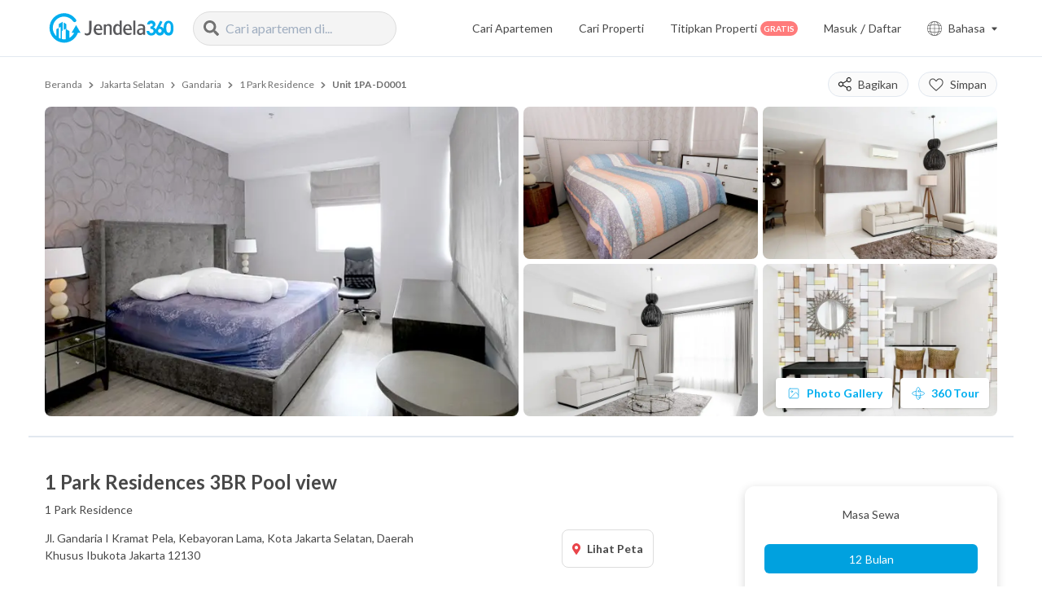

--- FILE ---
content_type: text/html; charset=utf-8
request_url: https://jendela360.com/sewa-apartemen-1-park-residence/1PA-D0001
body_size: 48440
content:
<!DOCTYPE html><html><head><meta charSet="UTF-8"/><meta http-equiv="X-UA-Compatible" content="IE=edge"/><meta name="viewport" content="height=device-height,width=device-width, initial-scale=1.0"/><title>Disewakan 1 Park Residence Unit 3BR 1PA-D0001</title><meta name="google-site-verification" content="pccnFefLIY5MklKIk9BIdTGGAAC5LuRk2anu3QubeE0"/><meta name="description" content="Disewakan Cepat 1 Park Residence tipe 3BR 1PA-D0001, Furnish Lengkap dan Cantik, Harga Murah Rp 2.350/Bulan. Bisa Bayar Bulanan!"/><meta name="ahrefs-site-verification" content="efd9c5385600fd8425f75d006f556b4b271b88e54d114502e7ef46ecbd1de335"/><meta name="twitter:card" content="summary"/><meta name="twitter:site" content="@jendela360"/><meta name="twitter:creator" content="@jendela360"/><meta property="fb:app_id" content="260180081106004"/><meta name="facebook-domain-verification" content="054cbcn0sb6xmlbar8ehkiusmt6ttd"/><meta property="og:site_name" content="Jendela360"/><meta property="og:url" content="https://jendela360.com/sewa-apartemen-1-park-residence/1PA-D0001"/><meta property="og:title" content="Disewakan 1 Park Residence Unit 3BR 1PA-D0001"/><meta property="og:description" content="Disewakan Cepat 1 Park Residence tipe 3BR 1PA-D0001, Furnish Lengkap dan Cantik, Harga Murah Rp 2.350/Bulan. Bisa Bayar Bulanan!"/><meta property="og:image" content="https://d2jgpj59n9tcev.cloudfront.net/unit-move/bedroom57fcb55b2e07b_thumb.jpg"/><meta name="google" content="notranslate"/><link rel="canonical" href="https://jendela360.com/sewa-apartemen-1-park-residence/1PA-D0001"/><link rel="alternate" hrefLang="en" href="https://jendela360.com/en/sewa-apartemen-1-park-residence/1PA-D0001"/><link rel="alternate" hrefLang="id" href="https://jendela360.com/sewa-apartemen-1-park-residence/1PA-D0001"/><link rel="alternate" hrefLang="x-default" href="https://jendela360.com/sewa-apartemen-1-park-residence/1PA-D0001"/><meta name="application-name" content="Jendela360"/><meta name="apple-mobile-web-app-capable" content="yes"/><meta name="apple-mobile-web-app-status-bar-style" content="default"/><meta name="apple-mobile-web-app-title" content="Jendela360"/><meta name="format-detection" content="telephone=no"/><meta name="mobile-web-app-capable" content="yes"/><meta name="theme-color" content="#FFFFFF"/><link rel="manifest" href="/manifest.json"/><link rel="shortcut icon" href="https://jendela360.com/favicon.ico" type="image/x-icon"/><link rel="apple-touch-icon" href="https://d2jgpj59n9tcev.cloudfront.net/assets/images/mobile-favicon.png"/><link rel="apple-touch-icon" sizes="72x72" href="https://d2jgpj59n9tcev.cloudfront.net/assets/images/mobile-favicon.png"/><link rel="apple-touch-icon" sizes="114x114" href="https://d2jgpj59n9tcev.cloudfront.net/assets/images/mobile-favicon.png"/><link rel="apple-touch-icon" sizes="128x128" href="https://d2jgpj59n9tcev.cloudfront.net/assets/images/mobile-favicon.png"/><link rel="preconnect" href="https://www.google-analytics.com"/><link rel="preconnect" href="https://fonts.gstatic.com"/><script type="application/ld+json">{"@context":"https://schema.org","@type":"BreadcrumbList","itemListElement":[{"@type":"ListItem","position":1,"name":"Beranda","item":"https://jendela360.com"},{"@type":"ListItem","position":2,"name":"Jakarta Selatan","item":"https://jendela360.com/apartemen/jakarta-selatan"},{"@type":"ListItem","position":3,"name":"Gandaria","item":"https://jendela360.com/apartemen-gandaria"},{"@type":"ListItem","position":4,"name":"1 Park Residence","item":"https://jendela360.com/sewa-apartemen-1-park-residence"},{"@type":"ListItem","position":5,"name":"Unit 1PA-D0001","item":"https://jendela360.com/sewa-apartemen-1-park-residence/1PA-D0001"}]}</script><script type="application/ld+json">{"@context":"https://schema.org","@type":"Product","name":"Disewakan 1 Park Residence Unit 3BR 1PA-D0001","image":"https://d2jgpj59n9tcev.cloudfront.net/unit-move/bedroom57fcb55b2e07b_thumb.jpg","description":"Disewakan Cepat 1 Park Residence tipe 3BR 1PA-D0001, Furnish Lengkap dan Cantik, Harga Murah Rp 2.350/Bulan. Bisa Bayar Bulanan!","brand":{"@type":"ApartmentComplex","name":"1 Park Residence"},"offers":{"@type":"Offer","priceCurrency":"IDR","price":2350,"availability":"https://schema.org/InStock","url":"https://jendela360.com/sewa-apartemen-1-park-residence/1PA-D0001"}}</script><script type="application/ld+json">{"@context":"https://schema.org","@type":"Organization","name":"Jendela360","url":"https://jendela360.com","logo":"https://d2jgpj59n9tcev.cloudfront.net/assets/images/svg/logo.svg","sameAs":["https://www.instagram.com/jendela360/","https://id.linkedin.com/company/jendela360","https://jendela360.com","https://www.facebook.com/jendela360/?locale=id_ID"],"image":"https://d2jgpj59n9tcev.cloudfront.net/assets/images/svg/logo.svg","description":"Disewakan Cepat 1 Park Residence tipe 3BR 1PA-D0001, Furnish Lengkap dan Cantik, Harga Murah Rp 2.350/Bulan. Bisa Bayar Bulanan!","email":"contact@jendela360.com","telephone":"+62815-11-360360"}</script><script type="application/ld+json">{"@context":"https://schema.org","@type":"WebPage","name":"Disewakan 1 Park Residence Unit 3BR 1PA-D0001","url":"https://jendela360.com/sewa-apartemen-1-park-residence/1PA-D0001","description":"Disewakan Cepat 1 Park Residence tipe 3BR 1PA-D0001, Furnish Lengkap dan Cantik, Harga Murah Rp 2.350/Bulan. Bisa Bayar Bulanan!"}</script><script>(function(w,d,s,l,i){w[l]=w[l]||[];w[l].push({'gtm.start':
                                    new Date().getTime(),event:'gtm.js'});var f=d.getElementsByTagName(s)[0],
                                    j=d.createElement(s),dl=l!='dataLayer'?'&l='+l:'';j.async=true;j.src=
                                    'https://www.googletagmanager.com/gtm.js?id='+i+dl;f.parentNode.insertBefore(j,f);
                                })(window,document,'script','dataLayer','GTM-PHHDN8L');</script><script async="" src="https://www.googletagmanager.com/gtag/js?id=UA-85597712-1"></script><script>
                                    window.dataLayer = window.dataLayer || [];
                                    function gtag(){dataLayer.push(arguments);}
                                    gtag('js', new Date());
                                
                                    gtag('config', 'UA-85597712-1');
                                </script><link rel="preload" as="image" imagesrcset="/_next/image?url=https%3A%2F%2Fd2jgpj59n9tcev.cloudfront.net%2Funit-move%2Fbedroom57fcb55b2e07b.jpg&amp;w=640&amp;q=75 640w, /_next/image?url=https%3A%2F%2Fd2jgpj59n9tcev.cloudfront.net%2Funit-move%2Fbedroom57fcb55b2e07b.jpg&amp;w=750&amp;q=75 750w, /_next/image?url=https%3A%2F%2Fd2jgpj59n9tcev.cloudfront.net%2Funit-move%2Fbedroom57fcb55b2e07b.jpg&amp;w=828&amp;q=75 828w, /_next/image?url=https%3A%2F%2Fd2jgpj59n9tcev.cloudfront.net%2Funit-move%2Fbedroom57fcb55b2e07b.jpg&amp;w=1080&amp;q=75 1080w, /_next/image?url=https%3A%2F%2Fd2jgpj59n9tcev.cloudfront.net%2Funit-move%2Fbedroom57fcb55b2e07b.jpg&amp;w=1200&amp;q=75 1200w, /_next/image?url=https%3A%2F%2Fd2jgpj59n9tcev.cloudfront.net%2Funit-move%2Fbedroom57fcb55b2e07b.jpg&amp;w=1920&amp;q=75 1920w, /_next/image?url=https%3A%2F%2Fd2jgpj59n9tcev.cloudfront.net%2Funit-move%2Fbedroom57fcb55b2e07b.jpg&amp;w=2048&amp;q=75 2048w, /_next/image?url=https%3A%2F%2Fd2jgpj59n9tcev.cloudfront.net%2Funit-move%2Fbedroom57fcb55b2e07b.jpg&amp;w=3840&amp;q=75 3840w" imagesizes="100vw"/><meta name="next-head-count" content="46"/><link rel="preconnect" href="https://fonts.gstatic.com" crossorigin /><link rel="preload" href="/_next/static/css/37c2b7515de32757.css" as="style"/><link rel="stylesheet" href="/_next/static/css/37c2b7515de32757.css" data-n-g=""/><link rel="preload" href="/_next/static/css/40cfa7ab97b319e0.css" as="style"/><link rel="stylesheet" href="/_next/static/css/40cfa7ab97b319e0.css" data-n-p=""/><link rel="preload" href="/_next/static/css/61941e204aaed038.css" as="style"/><link rel="stylesheet" href="/_next/static/css/61941e204aaed038.css"/><link rel="preload" href="/_next/static/css/09a591ffc20b274f.css" as="style"/><link rel="stylesheet" href="/_next/static/css/09a591ffc20b274f.css"/><noscript data-n-css=""></noscript><script defer="" nomodule="" src="/_next/static/chunks/polyfills-c67a75d1b6f99dc8.js"></script><script defer="" src="/_next/static/chunks/2024-90df36c6f47d7d6c.js"></script><script defer="" src="/_next/static/chunks/5179.a529576c660b4978.js"></script><script defer="" src="/_next/static/chunks/8808-1dc66710d283b9f0.js"></script><script defer="" src="/_next/static/chunks/1983.40492a19354a12a0.js"></script><script defer="" src="/_next/static/chunks/7273.59319342b1e1f73d.js"></script><script defer="" src="/_next/static/chunks/6717.28ee813192831177.js"></script><script defer="" src="/_next/static/chunks/8965.9479fd9d950decb0.js"></script><script defer="" src="/_next/static/chunks/9407.c7f58290a50417b9.js"></script><script defer="" src="/_next/static/chunks/9043.a5a7639e4fd13836.js"></script><script defer="" src="/_next/static/chunks/9497.651a2c255df8db2a.js"></script><script defer="" src="/_next/static/chunks/998.c020c9f4eda5abb1.js"></script><script defer="" src="/_next/static/chunks/9591.674a3d14bf63ca47.js"></script><script defer="" src="/_next/static/chunks/6042.331c5947fda4df61.js"></script><script defer="" src="/_next/static/chunks/144.f70301a8973784b2.js"></script><script defer="" src="/_next/static/chunks/5648.503c26cff4b3e0c4.js"></script><script defer="" src="/_next/static/chunks/7841.e544d1c805061fd5.js"></script><script defer="" src="/_next/static/chunks/7054.7d1d3bfd907f4b31.js"></script><script defer="" src="/_next/static/chunks/4949.6ca52fa142cba439.js"></script><script defer="" src="/_next/static/chunks/6581.477f463edf973a2b.js"></script><script defer="" src="/_next/static/chunks/4840.44e83a2cf9fa47af.js"></script><script defer="" src="/_next/static/chunks/1168.4279707364ac0250.js"></script><script defer="" src="/_next/static/chunks/8900.b33a980b6f4bf387.js"></script><script defer="" src="/_next/static/chunks/7514.c5f299870ade9de9.js"></script><script src="/_next/static/chunks/webpack-b69c475424b80071.js" defer=""></script><script src="/_next/static/chunks/framework-79bce4a3a540b080.js" defer=""></script><script src="/_next/static/chunks/main-86a873d099a520f5.js" defer=""></script><script src="/_next/static/chunks/pages/_app-90e19d99417ad4a4.js" defer=""></script><script src="/_next/static/chunks/29107295-4a69275373f23f88.js" defer=""></script><script src="/_next/static/chunks/1782-6077b2c8fca33469.js" defer=""></script><script src="/_next/static/chunks/191-b802170cadf3ce2a.js" defer=""></script><script src="/_next/static/chunks/9669-ea0f85f96403c18c.js" defer=""></script><script src="/_next/static/chunks/5675-93a72b173a44c075.js" defer=""></script><script src="/_next/static/chunks/615-af4c0297c9dd94a4.js" defer=""></script><script src="/_next/static/chunks/9238-e79e9f5ff783f510.js" defer=""></script><script src="/_next/static/chunks/99-720d1f708123d1bf.js" defer=""></script><script src="/_next/static/chunks/2298-21eb10117dafe22a.js" defer=""></script><script src="/_next/static/chunks/4221-ab50d1e3c307e171.js" defer=""></script><script src="/_next/static/chunks/694-fd19d8e99c82a74a.js" defer=""></script><script src="/_next/static/chunks/6140-4d125871a63008b6.js" defer=""></script><script src="/_next/static/chunks/2728-ed53e6bd7ecc7e1e.js" defer=""></script><script src="/_next/static/chunks/1303-bcfd012ff6f2627f.js" defer=""></script><script src="/_next/static/chunks/1761-4bb8a7ebf76a5946.js" defer=""></script><script src="/_next/static/chunks/3911-36d0d4556d7d4293.js" defer=""></script><script src="/_next/static/chunks/9079-2e69a2e107ab9279.js" defer=""></script><script src="/_next/static/chunks/3014-ec82b06b1a873f97.js" defer=""></script><script src="/_next/static/chunks/5048-add947d2d935d902.js" defer=""></script><script src="/_next/static/chunks/6121-a2f94ab1f779785e.js" defer=""></script><script src="/_next/static/chunks/9289-1a055f234f682873.js" defer=""></script><script src="/_next/static/chunks/6813-a5f084a77a3ea011.js" defer=""></script><script src="/_next/static/chunks/pages/detail/unit/%5Btype%5D/%5Bslug%5D/%5Bcode%5D/id-938c57c876df9b9a.js" defer=""></script><script src="/_next/static/XmP1lGSuw3QIcypPSV-rH/_buildManifest.js" defer=""></script><script src="/_next/static/XmP1lGSuw3QIcypPSV-rH/_ssgManifest.js" defer=""></script><style data-href="https://fonts.googleapis.com/css2?family=Lato:wght@300;400;700;900&display=swap">@font-face{font-family:'Lato';font-style:normal;font-weight:300;font-display:swap;src:url(https://fonts.gstatic.com/l/font?kit=S6u9w4BMUTPHh7USeww&skey=91f32e07d083dd3a&v=v25) format('woff')}@font-face{font-family:'Lato';font-style:normal;font-weight:400;font-display:swap;src:url(https://fonts.gstatic.com/l/font?kit=S6uyw4BMUTPHvxo&skey=2d58b92a99e1c086&v=v25) format('woff')}@font-face{font-family:'Lato';font-style:normal;font-weight:700;font-display:swap;src:url(https://fonts.gstatic.com/l/font?kit=S6u9w4BMUTPHh6UVeww&skey=3480a19627739c0d&v=v25) format('woff')}@font-face{font-family:'Lato';font-style:normal;font-weight:900;font-display:swap;src:url(https://fonts.gstatic.com/l/font?kit=S6u9w4BMUTPHh50Xeww&skey=d01acf708cb3b73b&v=v25) format('woff')}@font-face{font-family:'Lato';font-style:normal;font-weight:300;font-display:swap;src:url(https://fonts.gstatic.com/s/lato/v25/S6u9w4BMUTPHh7USSwaPGQ3q5d0N7w.woff2) format('woff2');unicode-range:U+0100-02BA,U+02BD-02C5,U+02C7-02CC,U+02CE-02D7,U+02DD-02FF,U+0304,U+0308,U+0329,U+1D00-1DBF,U+1E00-1E9F,U+1EF2-1EFF,U+2020,U+20A0-20AB,U+20AD-20C0,U+2113,U+2C60-2C7F,U+A720-A7FF}@font-face{font-family:'Lato';font-style:normal;font-weight:300;font-display:swap;src:url(https://fonts.gstatic.com/s/lato/v25/S6u9w4BMUTPHh7USSwiPGQ3q5d0.woff2) format('woff2');unicode-range:U+0000-00FF,U+0131,U+0152-0153,U+02BB-02BC,U+02C6,U+02DA,U+02DC,U+0304,U+0308,U+0329,U+2000-206F,U+20AC,U+2122,U+2191,U+2193,U+2212,U+2215,U+FEFF,U+FFFD}@font-face{font-family:'Lato';font-style:normal;font-weight:400;font-display:swap;src:url(https://fonts.gstatic.com/s/lato/v25/S6uyw4BMUTPHjxAwXiWtFCfQ7A.woff2) format('woff2');unicode-range:U+0100-02BA,U+02BD-02C5,U+02C7-02CC,U+02CE-02D7,U+02DD-02FF,U+0304,U+0308,U+0329,U+1D00-1DBF,U+1E00-1E9F,U+1EF2-1EFF,U+2020,U+20A0-20AB,U+20AD-20C0,U+2113,U+2C60-2C7F,U+A720-A7FF}@font-face{font-family:'Lato';font-style:normal;font-weight:400;font-display:swap;src:url(https://fonts.gstatic.com/s/lato/v25/S6uyw4BMUTPHjx4wXiWtFCc.woff2) format('woff2');unicode-range:U+0000-00FF,U+0131,U+0152-0153,U+02BB-02BC,U+02C6,U+02DA,U+02DC,U+0304,U+0308,U+0329,U+2000-206F,U+20AC,U+2122,U+2191,U+2193,U+2212,U+2215,U+FEFF,U+FFFD}@font-face{font-family:'Lato';font-style:normal;font-weight:700;font-display:swap;src:url(https://fonts.gstatic.com/s/lato/v25/S6u9w4BMUTPHh6UVSwaPGQ3q5d0N7w.woff2) format('woff2');unicode-range:U+0100-02BA,U+02BD-02C5,U+02C7-02CC,U+02CE-02D7,U+02DD-02FF,U+0304,U+0308,U+0329,U+1D00-1DBF,U+1E00-1E9F,U+1EF2-1EFF,U+2020,U+20A0-20AB,U+20AD-20C0,U+2113,U+2C60-2C7F,U+A720-A7FF}@font-face{font-family:'Lato';font-style:normal;font-weight:700;font-display:swap;src:url(https://fonts.gstatic.com/s/lato/v25/S6u9w4BMUTPHh6UVSwiPGQ3q5d0.woff2) format('woff2');unicode-range:U+0000-00FF,U+0131,U+0152-0153,U+02BB-02BC,U+02C6,U+02DA,U+02DC,U+0304,U+0308,U+0329,U+2000-206F,U+20AC,U+2122,U+2191,U+2193,U+2212,U+2215,U+FEFF,U+FFFD}@font-face{font-family:'Lato';font-style:normal;font-weight:900;font-display:swap;src:url(https://fonts.gstatic.com/s/lato/v25/S6u9w4BMUTPHh50XSwaPGQ3q5d0N7w.woff2) format('woff2');unicode-range:U+0100-02BA,U+02BD-02C5,U+02C7-02CC,U+02CE-02D7,U+02DD-02FF,U+0304,U+0308,U+0329,U+1D00-1DBF,U+1E00-1E9F,U+1EF2-1EFF,U+2020,U+20A0-20AB,U+20AD-20C0,U+2113,U+2C60-2C7F,U+A720-A7FF}@font-face{font-family:'Lato';font-style:normal;font-weight:900;font-display:swap;src:url(https://fonts.gstatic.com/s/lato/v25/S6u9w4BMUTPHh50XSwiPGQ3q5d0.woff2) format('woff2');unicode-range:U+0000-00FF,U+0131,U+0152-0153,U+02BB-02BC,U+02C6,U+02DA,U+02DC,U+0304,U+0308,U+0329,U+2000-206F,U+20AC,U+2122,U+2191,U+2193,U+2212,U+2215,U+FEFF,U+FFFD}</style></head><body><div id="__next" data-reactroot=""><div class="relative transition-all duration-150 ease-linear "><div class="fixed top-0 lg:px-4 h-nav-mobile lg:h-nav-desktop flex flex-col justify-center w-full z-20 transition-colors duration-300 ease-in-out bg-white border-b border-gray-nav"><div class="flex relative items-center container"><a href="https://jendela360.com/" class="cursor-pointer"><img src="https://d2jgpj59n9tcev.cloudfront.net/assets/images/svg/logo.svg" alt="logo" class="w-auto h-38px lg:h-49px fill-current bg-clip-text bg-white "/></a><div class="relative hidden lg:block ml-4"><div class="w-full relative"><div role="combobox" aria-haspopup="listbox" aria-owns="react-autowhatever-1" aria-expanded="false" class="react-autosuggest__container"><div class="flex flex-row items-center bg-gray-F4F4F4 border border-gray-dd rounded-full py-2 px-3 transition-all duration-100 ease-linear AutoSuggest_container__mlOl_" style="width:250px"><span class="flex items-center justify-start overflow-hidden mr-2 text-sm flex-shrink-0"><svg aria-hidden="true" focusable="false" data-prefix="fas" data-icon="search" class="svg-inline--fa fa-search fa-w-16 fa-lg text-#727272" role="img" xmlns="http://www.w3.org/2000/svg" viewBox="0 0 512 512" width="0"><path fill="currentColor" d="M505 442.7L405.3 343c-4.5-4.5-10.6-7-17-7H372c27.6-35.3 44-79.7 44-128C416 93.1 322.9 0 208 0S0 93.1 0 208s93.1 208 208 208c48.3 0 92.7-16.4 128-44v16.3c0 6.4 2.5 12.5 7 17l99.7 99.7c9.4 9.4 24.6 9.4 33.9 0l28.3-28.3c9.4-9.4 9.4-24.6.1-34zM208 336c-70.7 0-128-57.2-128-128 0-70.7 57.2-128 128-128 70.7 0 128 57.2 128 128 0 70.7-57.2 128-128 128z"></path></svg></span><input type="text" value="" autoComplete="off" aria-autocomplete="list" aria-controls="react-autowhatever-1" class="w-full text-base outline-none bg-gray-F4F4F4" placeholder="Cari apartemen di..."/></div><div id="react-autowhatever-1" role="listbox" class="react-autosuggest__suggestions-container"></div></div></div></div><div class="flex-row items-center text-black-48 ml-auto hidden lg:flex"><a href="https://jendela360.com/apartemen" class="mr-8 text-sm  transition-colors duration-100 ease-linear hover:text-main active:text-main">Cari Apartemen</a><a href="https://jendela360.com/search" class="mr-8 text-sm  transition-colors duration-100 ease-linear hover:text-main active:text-main">Cari Properti</a></div><div class="flex flex-row items-center ml-auto md:ml-0 absolute right-0 lg:relative lg:right-auto"><a href="https://jendela360.com/listing" class="mr-8 text-sm text-black-48 hidden lg:flex flex-row items-center transition-colors duration-100 ease-linear hover:text-main active:text-main">Titipkan Properti<span class="text-2xs uppercase text-white py-1 px-1 bg-red-7b rounded-full font-bold ml-1 leading-none">Gratis</span></a><div class="flex-row items-center hidden lg:flex"><div class="LazyLoad rounded-md h-5 w-24 opacity-75 mr-8"></div><div class="items-center flex flex-row relative cursor-pointer"><svg xmlns="http://www.w3.org/2000/svg" width="18" height="18" viewBox="0 0 18 18" class="mr-2 w-auto h-auto fill-current text-black-48"><path d="M9,0a9,9,0,1,0,9,9A9,9,0,0,0,9,0Zm7.784,12.153-2.56.442A13.431,13.431,0,0,0,14.7,9.3h2.7A8.344,8.344,0,0,1,16.784,12.153ZM.607,9.3H3.3a13.431,13.431,0,0,0,.471,3.295l-2.56-.442A8.344,8.344,0,0,1,.607,9.3Zm.609-3.453,2.56-.442A13.431,13.431,0,0,0,3.3,8.7H.607A8.344,8.344,0,0,1,1.216,5.847ZM9.3,4.817a20.638,20.638,0,0,1,3.216.294l1.059.183A12.877,12.877,0,0,1,14.1,8.7H9.3Zm3.318-.3a21.265,21.265,0,0,0-3.318-.3V.617c1.72.165,3.214,1.74,4.061,4.032ZM8.7,4.217a21.261,21.261,0,0,0-3.318.3l-.743.128C5.486,2.355,6.98.78,8.7.616Zm-3.216.894A20.633,20.633,0,0,1,8.7,4.817V8.7H3.9a12.877,12.877,0,0,1,.52-3.407ZM3.9,9.3H8.7v3.883a20.638,20.638,0,0,1-3.216-.294l-1.059-.183A12.877,12.877,0,0,1,3.9,9.3Zm1.477,4.181a21.337,21.337,0,0,0,3.318.3v3.6c-1.72-.165-3.214-1.74-4.061-4.032Zm3.918.3a21.335,21.335,0,0,0,3.318-.3l.743-.128c-.847,2.292-2.341,3.868-4.061,4.032Zm3.216-.9a20.633,20.633,0,0,1-3.216.294V9.3h4.8a12.877,12.877,0,0,1-.52,3.407ZM14.7,8.7a13.431,13.431,0,0,0-.471-3.295l2.56.442A8.344,8.344,0,0,1,17.393,8.7ZM16.48,5.186l-2.453-.423A8.273,8.273,0,0,0,11.64,1.027,8.44,8.44,0,0,1,16.48,5.186ZM6.36,1.027A8.273,8.273,0,0,0,3.973,4.762L1.52,5.186A8.44,8.44,0,0,1,6.36,1.027ZM1.52,12.814l2.453.423A8.273,8.273,0,0,0,6.36,16.973,8.44,8.44,0,0,1,1.52,12.814Zm10.12,4.158a8.273,8.273,0,0,0,2.387-3.735l2.453-.423A8.44,8.44,0,0,1,11.64,16.973Zm0,0"></path></svg><p class="lg:text-sm mr-auto lg:mr-2 text-black-48">Bahasa</p><svg aria-hidden="true" focusable="false" data-prefix="fas" data-icon="caret-down" class="svg-inline--fa fa-caret-down fa-w-10 fa-xs mr-2 lg:mr-0 text-black-48 transform transition-all duration-200 ease-linear " role="img" xmlns="http://www.w3.org/2000/svg" viewBox="0 0 320 512"><path fill="currentColor" d="M31.3 192h257.3c17.8 0 26.7 21.5 14.1 34.1L174.1 354.8c-7.8 7.8-20.5 7.8-28.3 0L17.2 226.1C4.6 213.5 13.5 192 31.3 192z"></path></svg></div></div><button class="absolute lg:hidden outline-none active:outline-none focus:outline-none" style="width:25px;height:25px;right:7px"><img src="https://d2jgpj59n9tcev.cloudfront.net/assets/images/svg/search-menu.svg" alt="search button"/></button></div></div></div><div class=" min-h-screen  mt-nav-mobile lg:mt-nav-desktop"><div class="flex flex-col relative"><div class="relative"><div class="w-full md:container pt-10px mb-30px md:mb-10 px-5 md:px-0"><div class="flex items-center justify-between mt-2"><div class="block truncate text-gray-70 text-xs whitespace-no-wrap overflow-auto no-scrollbar-all"><a href="https://jendela360.com" class="hover:underline ">Beranda</a><svg aria-hidden="true" focusable="false" data-prefix="fas" data-icon="chevron-right" class="svg-inline--fa fa-chevron-right fa-w-10 fa-xs mx-2" role="img" xmlns="http://www.w3.org/2000/svg" viewBox="0 0 320 512" width="9"><path fill="currentColor" d="M285.476 272.971L91.132 467.314c-9.373 9.373-24.569 9.373-33.941 0l-22.667-22.667c-9.357-9.357-9.375-24.522-.04-33.901L188.505 256 34.484 101.255c-9.335-9.379-9.317-24.544.04-33.901l22.667-22.667c9.373-9.373 24.569-9.373 33.941 0L285.475 239.03c9.373 9.372 9.373 24.568.001 33.941z"></path></svg><a href="https://jendela360.com/apartemen/jakarta-selatan" class="hover:underline ">Jakarta Selatan</a><svg aria-hidden="true" focusable="false" data-prefix="fas" data-icon="chevron-right" class="svg-inline--fa fa-chevron-right fa-w-10 fa-xs mx-2" role="img" xmlns="http://www.w3.org/2000/svg" viewBox="0 0 320 512" width="9"><path fill="currentColor" d="M285.476 272.971L91.132 467.314c-9.373 9.373-24.569 9.373-33.941 0l-22.667-22.667c-9.357-9.357-9.375-24.522-.04-33.901L188.505 256 34.484 101.255c-9.335-9.379-9.317-24.544.04-33.901l22.667-22.667c9.373-9.373 24.569-9.373 33.941 0L285.475 239.03c9.373 9.372 9.373 24.568.001 33.941z"></path></svg><a href="https://jendela360.com/apartemen-gandaria" class="hover:underline ">Gandaria</a><svg aria-hidden="true" focusable="false" data-prefix="fas" data-icon="chevron-right" class="svg-inline--fa fa-chevron-right fa-w-10 fa-xs mx-2" role="img" xmlns="http://www.w3.org/2000/svg" viewBox="0 0 320 512" width="9"><path fill="currentColor" d="M285.476 272.971L91.132 467.314c-9.373 9.373-24.569 9.373-33.941 0l-22.667-22.667c-9.357-9.357-9.375-24.522-.04-33.901L188.505 256 34.484 101.255c-9.335-9.379-9.317-24.544.04-33.901l22.667-22.667c9.373-9.373 24.569-9.373 33.941 0L285.475 239.03c9.373 9.372 9.373 24.568.001 33.941z"></path></svg><a href="https://jendela360.com/sewa-apartemen-1-park-residence" class="hover:underline ">1 Park Residence</a><svg aria-hidden="true" focusable="false" data-prefix="fas" data-icon="chevron-right" class="svg-inline--fa fa-chevron-right fa-w-10 fa-xs mx-2" role="img" xmlns="http://www.w3.org/2000/svg" viewBox="0 0 320 512" width="9"><path fill="currentColor" d="M285.476 272.971L91.132 467.314c-9.373 9.373-24.569 9.373-33.941 0l-22.667-22.667c-9.357-9.357-9.375-24.522-.04-33.901L188.505 256 34.484 101.255c-9.335-9.379-9.317-24.544.04-33.901l22.667-22.667c9.373-9.373 24.569-9.373 33.941 0L285.475 239.03c9.373 9.372 9.373 24.568.001 33.941z"></path></svg><a href="https://jendela360.com/sewa-apartemen-1-park-residence/1PA-D0001" class="hover:underline font-bold">Unit 1PA-D0001</a></div><div class="md:flex hidden z-1 items-center justify-center top-0"><div class="relative mr-3"><button class="hidden lg:flex rounded focus:shadow-outline bg-white rounded text-black-48 bg-gray-fbfb items-center px-3 py-1  text-white text-base font-normal focus:outline-none rounded-full border border-slate-300 p-3"><img src="https://d2jgpj59n9tcev.cloudfront.net/assets/images/svg/share-alt.svg" alt="Share" class="mr-2"/><p class="text-sm text-black-48">Bagikan</p></button><button class="flex items-center lg:hidden hover:text-main active:text-main mr-4 text-white text-base font-normal focus:outline-none"><img src="https://d2jgpj59n9tcev.cloudfront.net/assets/images/svg/share-white-alt.svg" alt="Share" class="w-6"/></button><div class="absolute text-sm bottom-0 right-0 -mb-2 bg-white shadow transform translate-y-full rounded hidden" style="width:max-content"><a href="https://www.facebook.com/sharer/sharer.php?u=" target="__blank" class="flex flex-row border-b rounded-t py-2 px-3 hover:bg-blue-e6 items-center focus:outline-none pr-16"><img src="https://d2jgpj59n9tcev.cloudfront.net/assets/images/svg/facebook-alt.svg" alt="facebook" class="mr-3" style="height:15px"/><p>Facebook</p></a><a href="https://twitter.com/intent/tweet?url=" target="__blank" class="flex flex-row border-b py-2 px-3 hover:bg-blue-e6 items-center focus:outline-none pr-16"><img src="https://d2jgpj59n9tcev.cloudfront.net/assets/images/svg/twitter.svg" alt="twitter" class="mr-3" style="height:15px"/><p>Twitter</p></a><a href="whatsapp://send?text=" target="__blank" class="flex flex-row border-b py-2 px-3 hover:bg-blue-e6 items-center focus:outline-none pr-16"><img src="https://d2jgpj59n9tcev.cloudfront.net/assets/images/svg/whatsapp-border-alt.svg" alt="whatsapp" class="mr-3" style="height:15px"/><p>Whatsapp</p></a><a href="mailto:?body=&amp;subject=JD360 - 1 Park Residences 3BR Pool view" target="__blank" class="flex flex-row border-b py-2 px-3 hover:bg-blue-e6 items-center focus:outline-none pr-16"><img src="https://d2jgpj59n9tcev.cloudfront.net/assets/images/svg/mail.svg" alt="email" class="mr-3" style="height:15px"/><p>Email</p></a><span class="flex flex-row py-2 px-3 hover:bg-blue-e6 hover:border-0 rounded-b items-center focus:outline-none cursor-pointer pr-16"><img src="https://d2jgpj59n9tcev.cloudfront.net/assets/images/svg/link.svg" alt="link" class="mr-3" style="height:15px"/><p>Copy Link</p></span></div><span class="lg:hidden"></span></div><button class="rounded focus:shadow-outline  bg-white rounded text-black-48 bg-gray-fbfb flex items-center px-3 py-1 rounded-full border border-slate-300 p-3 text-white text-base font-normal  focus:outline-none" name="button"><img src="https://d2jgpj59n9tcev.cloudfront.net/assets/images/svg/heart-alt-2.svg" alt="Favourite" class="mr-2 h-4"/><p class="text-sm text-black-48">Simpan</p></button></div></div><div class="hidden md:grid grid-cols-4 grid-rows-2 gap-1.5 h-380px mt-3"><div class="rounded-lg overflow-hidden relative w-full h-full col-span-2 row-span-2"><span style="box-sizing:border-box;display:block;overflow:hidden;width:initial;height:initial;background:none;opacity:1;border:0;margin:0;padding:0;position:absolute;top:0;left:0;bottom:0;right:0"><img alt="apartment photo" sizes="100vw" srcSet="/_next/image?url=https%3A%2F%2Fd2jgpj59n9tcev.cloudfront.net%2Funit-move%2Fbedroom57fcb55b2e07b.jpg&amp;w=640&amp;q=75 640w, /_next/image?url=https%3A%2F%2Fd2jgpj59n9tcev.cloudfront.net%2Funit-move%2Fbedroom57fcb55b2e07b.jpg&amp;w=750&amp;q=75 750w, /_next/image?url=https%3A%2F%2Fd2jgpj59n9tcev.cloudfront.net%2Funit-move%2Fbedroom57fcb55b2e07b.jpg&amp;w=828&amp;q=75 828w, /_next/image?url=https%3A%2F%2Fd2jgpj59n9tcev.cloudfront.net%2Funit-move%2Fbedroom57fcb55b2e07b.jpg&amp;w=1080&amp;q=75 1080w, /_next/image?url=https%3A%2F%2Fd2jgpj59n9tcev.cloudfront.net%2Funit-move%2Fbedroom57fcb55b2e07b.jpg&amp;w=1200&amp;q=75 1200w, /_next/image?url=https%3A%2F%2Fd2jgpj59n9tcev.cloudfront.net%2Funit-move%2Fbedroom57fcb55b2e07b.jpg&amp;w=1920&amp;q=75 1920w, /_next/image?url=https%3A%2F%2Fd2jgpj59n9tcev.cloudfront.net%2Funit-move%2Fbedroom57fcb55b2e07b.jpg&amp;w=2048&amp;q=75 2048w, /_next/image?url=https%3A%2F%2Fd2jgpj59n9tcev.cloudfront.net%2Funit-move%2Fbedroom57fcb55b2e07b.jpg&amp;w=3840&amp;q=75 3840w" src="/_next/image?url=https%3A%2F%2Fd2jgpj59n9tcev.cloudfront.net%2Funit-move%2Fbedroom57fcb55b2e07b.jpg&amp;w=3840&amp;q=75" decoding="async" data-nimg="fill" class="w-full h-full object-cover object-center cursor-pointer LazyLoad" style="position:absolute;top:0;left:0;bottom:0;right:0;box-sizing:border-box;padding:0;border:none;margin:auto;display:block;width:0;height:0;min-width:100%;max-width:100%;min-height:100%;max-height:100%"/></span></div><div class="rounded-lg overflow-hidden relative w-full h-full col-span-1 row-span-1"><span style="box-sizing:border-box;display:block;overflow:hidden;width:initial;height:initial;background:none;opacity:1;border:0;margin:0;padding:0;position:absolute;top:0;left:0;bottom:0;right:0"><img alt="apartment photo" src="[data-uri]" decoding="async" data-nimg="fill" class="w-full h-full object-cover object-center cursor-pointer LazyLoad" style="position:absolute;top:0;left:0;bottom:0;right:0;box-sizing:border-box;padding:0;border:none;margin:auto;display:block;width:0;height:0;min-width:100%;max-width:100%;min-height:100%;max-height:100%"/><noscript><img alt="apartment photo" sizes="100vw" srcSet="/_next/image?url=https%3A%2F%2Fd2jgpj59n9tcev.cloudfront.net%2Funit-move%2Fbedroom57fcb5aa7304e.jpg&amp;w=640&amp;q=75 640w, /_next/image?url=https%3A%2F%2Fd2jgpj59n9tcev.cloudfront.net%2Funit-move%2Fbedroom57fcb5aa7304e.jpg&amp;w=750&amp;q=75 750w, /_next/image?url=https%3A%2F%2Fd2jgpj59n9tcev.cloudfront.net%2Funit-move%2Fbedroom57fcb5aa7304e.jpg&amp;w=828&amp;q=75 828w, /_next/image?url=https%3A%2F%2Fd2jgpj59n9tcev.cloudfront.net%2Funit-move%2Fbedroom57fcb5aa7304e.jpg&amp;w=1080&amp;q=75 1080w, /_next/image?url=https%3A%2F%2Fd2jgpj59n9tcev.cloudfront.net%2Funit-move%2Fbedroom57fcb5aa7304e.jpg&amp;w=1200&amp;q=75 1200w, /_next/image?url=https%3A%2F%2Fd2jgpj59n9tcev.cloudfront.net%2Funit-move%2Fbedroom57fcb5aa7304e.jpg&amp;w=1920&amp;q=75 1920w, /_next/image?url=https%3A%2F%2Fd2jgpj59n9tcev.cloudfront.net%2Funit-move%2Fbedroom57fcb5aa7304e.jpg&amp;w=2048&amp;q=75 2048w, /_next/image?url=https%3A%2F%2Fd2jgpj59n9tcev.cloudfront.net%2Funit-move%2Fbedroom57fcb5aa7304e.jpg&amp;w=3840&amp;q=75 3840w" src="/_next/image?url=https%3A%2F%2Fd2jgpj59n9tcev.cloudfront.net%2Funit-move%2Fbedroom57fcb5aa7304e.jpg&amp;w=3840&amp;q=75" decoding="async" data-nimg="fill" style="position:absolute;top:0;left:0;bottom:0;right:0;box-sizing:border-box;padding:0;border:none;margin:auto;display:block;width:0;height:0;min-width:100%;max-width:100%;min-height:100%;max-height:100%" class="w-full h-full object-cover object-center cursor-pointer LazyLoad" loading="lazy"/></noscript></span></div><div class="rounded-lg overflow-hidden relative w-full h-full col-span-1 row-span-1"><span style="box-sizing:border-box;display:block;overflow:hidden;width:initial;height:initial;background:none;opacity:1;border:0;margin:0;padding:0;position:absolute;top:0;left:0;bottom:0;right:0"><img alt="apartment photo" src="[data-uri]" decoding="async" data-nimg="fill" class="w-full h-full object-cover object-center cursor-pointer LazyLoad" style="position:absolute;top:0;left:0;bottom:0;right:0;box-sizing:border-box;padding:0;border:none;margin:auto;display:block;width:0;height:0;min-width:100%;max-width:100%;min-height:100%;max-height:100%"/><noscript><img alt="apartment photo" sizes="100vw" srcSet="/_next/image?url=https%3A%2F%2Fd2jgpj59n9tcev.cloudfront.net%2Funit-move%2Fliving-room57fcb5bca37da.jpg&amp;w=640&amp;q=75 640w, /_next/image?url=https%3A%2F%2Fd2jgpj59n9tcev.cloudfront.net%2Funit-move%2Fliving-room57fcb5bca37da.jpg&amp;w=750&amp;q=75 750w, /_next/image?url=https%3A%2F%2Fd2jgpj59n9tcev.cloudfront.net%2Funit-move%2Fliving-room57fcb5bca37da.jpg&amp;w=828&amp;q=75 828w, /_next/image?url=https%3A%2F%2Fd2jgpj59n9tcev.cloudfront.net%2Funit-move%2Fliving-room57fcb5bca37da.jpg&amp;w=1080&amp;q=75 1080w, /_next/image?url=https%3A%2F%2Fd2jgpj59n9tcev.cloudfront.net%2Funit-move%2Fliving-room57fcb5bca37da.jpg&amp;w=1200&amp;q=75 1200w, /_next/image?url=https%3A%2F%2Fd2jgpj59n9tcev.cloudfront.net%2Funit-move%2Fliving-room57fcb5bca37da.jpg&amp;w=1920&amp;q=75 1920w, /_next/image?url=https%3A%2F%2Fd2jgpj59n9tcev.cloudfront.net%2Funit-move%2Fliving-room57fcb5bca37da.jpg&amp;w=2048&amp;q=75 2048w, /_next/image?url=https%3A%2F%2Fd2jgpj59n9tcev.cloudfront.net%2Funit-move%2Fliving-room57fcb5bca37da.jpg&amp;w=3840&amp;q=75 3840w" src="/_next/image?url=https%3A%2F%2Fd2jgpj59n9tcev.cloudfront.net%2Funit-move%2Fliving-room57fcb5bca37da.jpg&amp;w=3840&amp;q=75" decoding="async" data-nimg="fill" style="position:absolute;top:0;left:0;bottom:0;right:0;box-sizing:border-box;padding:0;border:none;margin:auto;display:block;width:0;height:0;min-width:100%;max-width:100%;min-height:100%;max-height:100%" class="w-full h-full object-cover object-center cursor-pointer LazyLoad" loading="lazy"/></noscript></span></div><div class="rounded-lg overflow-hidden relative w-full h-full col-span-1 row-span-1"><span style="box-sizing:border-box;display:block;overflow:hidden;width:initial;height:initial;background:none;opacity:1;border:0;margin:0;padding:0;position:absolute;top:0;left:0;bottom:0;right:0"><img alt="apartment photo" src="[data-uri]" decoding="async" data-nimg="fill" class="w-full h-full object-cover object-center cursor-pointer LazyLoad" style="position:absolute;top:0;left:0;bottom:0;right:0;box-sizing:border-box;padding:0;border:none;margin:auto;display:block;width:0;height:0;min-width:100%;max-width:100%;min-height:100%;max-height:100%"/><noscript><img alt="apartment photo" sizes="100vw" srcSet="/_next/image?url=https%3A%2F%2Fd2jgpj59n9tcev.cloudfront.net%2Funit-move%2Fliving-room57fcb5eab8268.jpg&amp;w=640&amp;q=75 640w, /_next/image?url=https%3A%2F%2Fd2jgpj59n9tcev.cloudfront.net%2Funit-move%2Fliving-room57fcb5eab8268.jpg&amp;w=750&amp;q=75 750w, /_next/image?url=https%3A%2F%2Fd2jgpj59n9tcev.cloudfront.net%2Funit-move%2Fliving-room57fcb5eab8268.jpg&amp;w=828&amp;q=75 828w, /_next/image?url=https%3A%2F%2Fd2jgpj59n9tcev.cloudfront.net%2Funit-move%2Fliving-room57fcb5eab8268.jpg&amp;w=1080&amp;q=75 1080w, /_next/image?url=https%3A%2F%2Fd2jgpj59n9tcev.cloudfront.net%2Funit-move%2Fliving-room57fcb5eab8268.jpg&amp;w=1200&amp;q=75 1200w, /_next/image?url=https%3A%2F%2Fd2jgpj59n9tcev.cloudfront.net%2Funit-move%2Fliving-room57fcb5eab8268.jpg&amp;w=1920&amp;q=75 1920w, /_next/image?url=https%3A%2F%2Fd2jgpj59n9tcev.cloudfront.net%2Funit-move%2Fliving-room57fcb5eab8268.jpg&amp;w=2048&amp;q=75 2048w, /_next/image?url=https%3A%2F%2Fd2jgpj59n9tcev.cloudfront.net%2Funit-move%2Fliving-room57fcb5eab8268.jpg&amp;w=3840&amp;q=75 3840w" src="/_next/image?url=https%3A%2F%2Fd2jgpj59n9tcev.cloudfront.net%2Funit-move%2Fliving-room57fcb5eab8268.jpg&amp;w=3840&amp;q=75" decoding="async" data-nimg="fill" style="position:absolute;top:0;left:0;bottom:0;right:0;box-sizing:border-box;padding:0;border:none;margin:auto;display:block;width:0;height:0;min-width:100%;max-width:100%;min-height:100%;max-height:100%" class="w-full h-full object-cover object-center cursor-pointer LazyLoad" loading="lazy"/></noscript></span></div><div class="rounded-lg overflow-hidden relative w-full h-full col-span-1 row-span-1"><span style="box-sizing:border-box;display:block;overflow:hidden;width:initial;height:initial;background:none;opacity:1;border:0;margin:0;padding:0;position:absolute;top:0;left:0;bottom:0;right:0"><img alt="apartment photo" src="[data-uri]" decoding="async" data-nimg="fill" class="w-full h-full object-cover object-center cursor-pointer LazyLoad" style="position:absolute;top:0;left:0;bottom:0;right:0;box-sizing:border-box;padding:0;border:none;margin:auto;display:block;width:0;height:0;min-width:100%;max-width:100%;min-height:100%;max-height:100%"/><noscript><img alt="apartment photo" sizes="100vw" srcSet="/_next/image?url=https%3A%2F%2Fd2jgpj59n9tcev.cloudfront.net%2Funit-move%2Fliving-room57fcb60585bf6.jpg&amp;w=640&amp;q=75 640w, /_next/image?url=https%3A%2F%2Fd2jgpj59n9tcev.cloudfront.net%2Funit-move%2Fliving-room57fcb60585bf6.jpg&amp;w=750&amp;q=75 750w, /_next/image?url=https%3A%2F%2Fd2jgpj59n9tcev.cloudfront.net%2Funit-move%2Fliving-room57fcb60585bf6.jpg&amp;w=828&amp;q=75 828w, /_next/image?url=https%3A%2F%2Fd2jgpj59n9tcev.cloudfront.net%2Funit-move%2Fliving-room57fcb60585bf6.jpg&amp;w=1080&amp;q=75 1080w, /_next/image?url=https%3A%2F%2Fd2jgpj59n9tcev.cloudfront.net%2Funit-move%2Fliving-room57fcb60585bf6.jpg&amp;w=1200&amp;q=75 1200w, /_next/image?url=https%3A%2F%2Fd2jgpj59n9tcev.cloudfront.net%2Funit-move%2Fliving-room57fcb60585bf6.jpg&amp;w=1920&amp;q=75 1920w, /_next/image?url=https%3A%2F%2Fd2jgpj59n9tcev.cloudfront.net%2Funit-move%2Fliving-room57fcb60585bf6.jpg&amp;w=2048&amp;q=75 2048w, /_next/image?url=https%3A%2F%2Fd2jgpj59n9tcev.cloudfront.net%2Funit-move%2Fliving-room57fcb60585bf6.jpg&amp;w=3840&amp;q=75 3840w" src="/_next/image?url=https%3A%2F%2Fd2jgpj59n9tcev.cloudfront.net%2Funit-move%2Fliving-room57fcb60585bf6.jpg&amp;w=3840&amp;q=75" decoding="async" data-nimg="fill" style="position:absolute;top:0;left:0;bottom:0;right:0;box-sizing:border-box;padding:0;border:none;margin:auto;display:block;width:0;height:0;min-width:100%;max-width:100%;min-height:100%;max-height:100%" class="w-full h-full object-cover object-center cursor-pointer LazyLoad" loading="lazy"/></noscript></span><div class="relative md:absolute pt-3 md:bottom-0 md:right-0 flex flex-row items-center md:mr-10px md:mb-10px"><button class="border border-main md:border-0 md:shadow flex flex-row items-center bg-white rounded px-3 py-2 text-sm font-bold text-main outline-none focus:outline-none"><svg xmlns="http://www.w3.org/2000/svg" width="1em" height="1em" viewBox="0 0 24 24" class="text-xl text-main mr-1.5"><defs><clipPath id="prefix__photo_gallery_icon__a"><path transform="translate(418 842)" fill="none" stroke="currentColor" d="M0 0h24v24H0z"></path></clipPath><style>.prefix__photo_gallery_icon__c{fill:none;stroke:#1dafec;stroke-linecap:round;stroke-linejoin:round}</style></defs><g transform="translate(-418 -842)" clip-path="url(#prefix__photo_gallery_icon__a)"><path class="prefix__photo_gallery_icon__c" d="M424.556 847h10.888a1.556 1.556 0 011.556 1.556v10.888a1.556 1.556 0 01-1.556 1.556h-10.888a1.556 1.556 0 01-1.556-1.556v-10.888a1.556 1.556 0 011.556-1.556z"></path><path class="prefix__photo_gallery_icon__c" d="M428.444 851.278a1.167 1.167 0 11-1.166-1.167 1.167 1.167 0 011.166 1.167zM437 856.333l-3.888-3.889-8.556 8.556"></path></g></svg> Photo Gallery</button><button class="ml-10px border border-main md:border-0 md:shadow flex flex-row items-center bg-white rounded px-3 py-2 text-sm font-bold text-main outline-none focus:outline-none"><svg xmlns="http://www.w3.org/2000/svg" width="1em" height="1em" viewBox="0 0 24 24" class="text-xl text-main mr-1.5"><defs><clipPath id="prefix__three_sixty_icon__a"><path transform="translate(454 842)" fill="none" stroke="currentColor" d="M0 0h24v24H0z"></path></clipPath><style>.prefix__three_sixty_icon__c{fill:none;stroke:#1dafec;stroke-linecap:round;stroke-linejoin:round}</style></defs><g transform="translate(-454 -842)" clip-path="url(#prefix__three_sixty_icon__a)"><path class="prefix__three_sixty_icon__c" d="M463.384 850.704s-6.384.715-6.384 3.294 6.563 3.294 8.827 3.294c2.474 0 9.173-.656 9.173-3.294s-7.9-3.385-9.173-3.294"></path><path class="prefix__three_sixty_icon__c" d="M467.444 848.839l-1.848 1.985 1.848 1.549M466.928 859.308l.808 1.881 2.136-1.2"></path><path class="prefix__three_sixty_icon__c" d="M469.291 851.384s-.716-6.384-3.293-6.384-3.3 6.563-3.3 8.827c0 2.473.659 9.173 3.3 9.173s3.384-7.9 3.293-9.173"></path></g></svg> 360 Tour</button></div></div></div><div class="-mx-5 mb-10px mt-6 border"><div class="md:hidden relative w-full" style="padding-top:56%"><div class="block truncate text-gray-70 text-xs whitespace-no-wrap overflow-auto no-scrollbar-all"><a href="https://jendela360.com" class="hover:underline ">Beranda</a><svg aria-hidden="true" focusable="false" data-prefix="fas" data-icon="chevron-right" class="svg-inline--fa fa-chevron-right fa-w-10 fa-xs mx-2" role="img" xmlns="http://www.w3.org/2000/svg" viewBox="0 0 320 512" width="9"><path fill="currentColor" d="M285.476 272.971L91.132 467.314c-9.373 9.373-24.569 9.373-33.941 0l-22.667-22.667c-9.357-9.357-9.375-24.522-.04-33.901L188.505 256 34.484 101.255c-9.335-9.379-9.317-24.544.04-33.901l22.667-22.667c9.373-9.373 24.569-9.373 33.941 0L285.475 239.03c9.373 9.372 9.373 24.568.001 33.941z"></path></svg><a href="https://jendela360.com/apartemen/jakarta-selatan" class="hover:underline ">Jakarta Selatan</a><svg aria-hidden="true" focusable="false" data-prefix="fas" data-icon="chevron-right" class="svg-inline--fa fa-chevron-right fa-w-10 fa-xs mx-2" role="img" xmlns="http://www.w3.org/2000/svg" viewBox="0 0 320 512" width="9"><path fill="currentColor" d="M285.476 272.971L91.132 467.314c-9.373 9.373-24.569 9.373-33.941 0l-22.667-22.667c-9.357-9.357-9.375-24.522-.04-33.901L188.505 256 34.484 101.255c-9.335-9.379-9.317-24.544.04-33.901l22.667-22.667c9.373-9.373 24.569-9.373 33.941 0L285.475 239.03c9.373 9.372 9.373 24.568.001 33.941z"></path></svg><a href="https://jendela360.com/apartemen-gandaria" class="hover:underline ">Gandaria</a><svg aria-hidden="true" focusable="false" data-prefix="fas" data-icon="chevron-right" class="svg-inline--fa fa-chevron-right fa-w-10 fa-xs mx-2" role="img" xmlns="http://www.w3.org/2000/svg" viewBox="0 0 320 512" width="9"><path fill="currentColor" d="M285.476 272.971L91.132 467.314c-9.373 9.373-24.569 9.373-33.941 0l-22.667-22.667c-9.357-9.357-9.375-24.522-.04-33.901L188.505 256 34.484 101.255c-9.335-9.379-9.317-24.544.04-33.901l22.667-22.667c9.373-9.373 24.569-9.373 33.941 0L285.475 239.03c9.373 9.372 9.373 24.568.001 33.941z"></path></svg><a href="https://jendela360.com/sewa-apartemen-1-park-residence" class="hover:underline ">1 Park Residence</a><svg aria-hidden="true" focusable="false" data-prefix="fas" data-icon="chevron-right" class="svg-inline--fa fa-chevron-right fa-w-10 fa-xs mx-2" role="img" xmlns="http://www.w3.org/2000/svg" viewBox="0 0 320 512" width="9"><path fill="currentColor" d="M285.476 272.971L91.132 467.314c-9.373 9.373-24.569 9.373-33.941 0l-22.667-22.667c-9.357-9.357-9.375-24.522-.04-33.901L188.505 256 34.484 101.255c-9.335-9.379-9.317-24.544.04-33.901l22.667-22.667c9.373-9.373 24.569-9.373 33.941 0L285.475 239.03c9.373 9.372 9.373 24.568.001 33.941z"></path></svg><a href="https://jendela360.com/sewa-apartemen-1-park-residence/1PA-D0001" class="hover:underline font-bold">Unit 1PA-D0001</a></div><div class="flex items-center justify-end top-0 absolute right-0 gap-x-1"><button class="rounded-full transform md:scale-90 scale-100 origin-top-right flex items-center justify-center bg-white-FFFFFF66 w-10 h-10 top-0 right-0 mt-3 mr-3 text-xl focus:outline-none" style="z-index:4"><span class="flex items-center justify-center"><img src="/static/images/svg/share.svg" alt="share" class="w-5 h-5"/></span></button><button aria-label="Tambah ke daftar wishlist" class="rounded-full transform md:scale-90 scale-100 origin-top-right flex items-center justify-center bg-white-FFFFFF66  w-10 h-10 top-0 right-0 mt-3 mr-3 text-xl focus:outline-none" style="z-index:4"><span class="fa-layers fa-fw ml-1"><img src="/static/images/svg/heart.svg" alt="love" class="w-5 h-5"/></span></button></div><p class="absolute z-1 bottom-0 right-0 py-px leading-relaxed bg-gray-F4F4F4 bg-opacity-70 px-2 text-xs rounded-tl-xl block text-black-48">1PA-D0001</p><div class="relative" style="position:absolute;inset:0"><div class="carousel-root  md:block unit-card-carousel apartemen-page-carousel" tabindex="0"><div class="carousel carousel-slider" style="width:100%"><ul class="control-dots"><li class="dot selected" value="0" tabindex="0" aria-label="slide item 1"></li><li class="dot " value="1" tabindex="0" aria-label="slide item 2"></li><li class="dot " value="2" tabindex="0" aria-label="slide item 3"></li><li class="dot " value="3" tabindex="0" aria-label="slide item 4"></li><li class="dot " value="4" tabindex="0" aria-label="slide item 5"></li><li class="dot " value="5" tabindex="0" aria-label="slide item 6"></li><li class="dot " value="6" tabindex="0" aria-label="slide item 7"></li><li class="dot " value="7" tabindex="0" aria-label="slide item 8"></li><li class="dot " value="8" tabindex="0" aria-label="slide item 9"></li><li class="dot " value="9" tabindex="0" aria-label="slide item 10"></li></ul><button type="button" aria-label="previous slide / item" class="control-arrow control-prev control-disabled"></button><div class="slider-wrapper axis-horizontal"><ul class="slider animated" style="-webkit-transform:translate3d(0,0,0);-moz-transform:translate3d(0,0,0);-ms-transform:translate3d(0,0,0);-o-transform:translate3d(0,0,0);transform:translate3d(0,0,0);-ms-transform:translate3d(0,0,0);-webkit-transition-duration:350ms;-moz-transition-duration:350ms;-ms-transition-duration:350ms;-o-transition-duration:350ms;transition-duration:350ms;-ms-transition-duration:350ms"><li class="slide selected"><div class="block w-full h-full"><span style="box-sizing:border-box;display:block;overflow:hidden;width:initial;height:initial;background:none;opacity:1;border:0;margin:0;padding:0;position:absolute;top:0;left:0;bottom:0;right:0"><img alt="apartment photo" src="[data-uri]" decoding="async" data-nimg="fill" class="w-full h-full object-cover object-center LazyLoad" style="position:absolute;top:0;left:0;bottom:0;right:0;box-sizing:border-box;padding:0;border:none;margin:auto;display:block;width:0;height:0;min-width:100%;max-width:100%;min-height:100%;max-height:100%"/><noscript><img alt="apartment photo" sizes="100vw" srcSet="/_next/image?url=https%3A%2F%2Fd2jgpj59n9tcev.cloudfront.net%2Funit-move%2Fbedroom57fcb55b2e07b.jpg&amp;w=640&amp;q=75 640w, /_next/image?url=https%3A%2F%2Fd2jgpj59n9tcev.cloudfront.net%2Funit-move%2Fbedroom57fcb55b2e07b.jpg&amp;w=750&amp;q=75 750w, /_next/image?url=https%3A%2F%2Fd2jgpj59n9tcev.cloudfront.net%2Funit-move%2Fbedroom57fcb55b2e07b.jpg&amp;w=828&amp;q=75 828w, /_next/image?url=https%3A%2F%2Fd2jgpj59n9tcev.cloudfront.net%2Funit-move%2Fbedroom57fcb55b2e07b.jpg&amp;w=1080&amp;q=75 1080w, /_next/image?url=https%3A%2F%2Fd2jgpj59n9tcev.cloudfront.net%2Funit-move%2Fbedroom57fcb55b2e07b.jpg&amp;w=1200&amp;q=75 1200w, /_next/image?url=https%3A%2F%2Fd2jgpj59n9tcev.cloudfront.net%2Funit-move%2Fbedroom57fcb55b2e07b.jpg&amp;w=1920&amp;q=75 1920w, /_next/image?url=https%3A%2F%2Fd2jgpj59n9tcev.cloudfront.net%2Funit-move%2Fbedroom57fcb55b2e07b.jpg&amp;w=2048&amp;q=75 2048w, /_next/image?url=https%3A%2F%2Fd2jgpj59n9tcev.cloudfront.net%2Funit-move%2Fbedroom57fcb55b2e07b.jpg&amp;w=3840&amp;q=75 3840w" src="/_next/image?url=https%3A%2F%2Fd2jgpj59n9tcev.cloudfront.net%2Funit-move%2Fbedroom57fcb55b2e07b.jpg&amp;w=3840&amp;q=75" decoding="async" data-nimg="fill" style="position:absolute;top:0;left:0;bottom:0;right:0;box-sizing:border-box;padding:0;border:none;margin:auto;display:block;width:0;height:0;min-width:100%;max-width:100%;min-height:100%;max-height:100%" class="w-full h-full object-cover object-center LazyLoad" loading="lazy"/></noscript></span></div></li><li class="slide"><div class="block w-full h-full"><span style="box-sizing:border-box;display:block;overflow:hidden;width:initial;height:initial;background:none;opacity:1;border:0;margin:0;padding:0;position:absolute;top:0;left:0;bottom:0;right:0"><img alt="apartment photo" src="[data-uri]" decoding="async" data-nimg="fill" class="w-full h-full object-cover object-center LazyLoad" style="position:absolute;top:0;left:0;bottom:0;right:0;box-sizing:border-box;padding:0;border:none;margin:auto;display:block;width:0;height:0;min-width:100%;max-width:100%;min-height:100%;max-height:100%"/><noscript><img alt="apartment photo" sizes="100vw" srcSet="/_next/image?url=https%3A%2F%2Fd2jgpj59n9tcev.cloudfront.net%2Funit-move%2Fbedroom57fcb5aa7304e.jpg&amp;w=640&amp;q=75 640w, /_next/image?url=https%3A%2F%2Fd2jgpj59n9tcev.cloudfront.net%2Funit-move%2Fbedroom57fcb5aa7304e.jpg&amp;w=750&amp;q=75 750w, /_next/image?url=https%3A%2F%2Fd2jgpj59n9tcev.cloudfront.net%2Funit-move%2Fbedroom57fcb5aa7304e.jpg&amp;w=828&amp;q=75 828w, /_next/image?url=https%3A%2F%2Fd2jgpj59n9tcev.cloudfront.net%2Funit-move%2Fbedroom57fcb5aa7304e.jpg&amp;w=1080&amp;q=75 1080w, /_next/image?url=https%3A%2F%2Fd2jgpj59n9tcev.cloudfront.net%2Funit-move%2Fbedroom57fcb5aa7304e.jpg&amp;w=1200&amp;q=75 1200w, /_next/image?url=https%3A%2F%2Fd2jgpj59n9tcev.cloudfront.net%2Funit-move%2Fbedroom57fcb5aa7304e.jpg&amp;w=1920&amp;q=75 1920w, /_next/image?url=https%3A%2F%2Fd2jgpj59n9tcev.cloudfront.net%2Funit-move%2Fbedroom57fcb5aa7304e.jpg&amp;w=2048&amp;q=75 2048w, /_next/image?url=https%3A%2F%2Fd2jgpj59n9tcev.cloudfront.net%2Funit-move%2Fbedroom57fcb5aa7304e.jpg&amp;w=3840&amp;q=75 3840w" src="/_next/image?url=https%3A%2F%2Fd2jgpj59n9tcev.cloudfront.net%2Funit-move%2Fbedroom57fcb5aa7304e.jpg&amp;w=3840&amp;q=75" decoding="async" data-nimg="fill" style="position:absolute;top:0;left:0;bottom:0;right:0;box-sizing:border-box;padding:0;border:none;margin:auto;display:block;width:0;height:0;min-width:100%;max-width:100%;min-height:100%;max-height:100%" class="w-full h-full object-cover object-center LazyLoad" loading="lazy"/></noscript></span></div></li><li class="slide"><div class="block w-full h-full"><span style="box-sizing:border-box;display:block;overflow:hidden;width:initial;height:initial;background:none;opacity:1;border:0;margin:0;padding:0;position:absolute;top:0;left:0;bottom:0;right:0"><img alt="apartment photo" src="[data-uri]" decoding="async" data-nimg="fill" class="w-full h-full object-cover object-center LazyLoad" style="position:absolute;top:0;left:0;bottom:0;right:0;box-sizing:border-box;padding:0;border:none;margin:auto;display:block;width:0;height:0;min-width:100%;max-width:100%;min-height:100%;max-height:100%"/><noscript><img alt="apartment photo" sizes="100vw" srcSet="/_next/image?url=https%3A%2F%2Fd2jgpj59n9tcev.cloudfront.net%2Funit-move%2Fliving-room57fcb5bca37da.jpg&amp;w=640&amp;q=75 640w, /_next/image?url=https%3A%2F%2Fd2jgpj59n9tcev.cloudfront.net%2Funit-move%2Fliving-room57fcb5bca37da.jpg&amp;w=750&amp;q=75 750w, /_next/image?url=https%3A%2F%2Fd2jgpj59n9tcev.cloudfront.net%2Funit-move%2Fliving-room57fcb5bca37da.jpg&amp;w=828&amp;q=75 828w, /_next/image?url=https%3A%2F%2Fd2jgpj59n9tcev.cloudfront.net%2Funit-move%2Fliving-room57fcb5bca37da.jpg&amp;w=1080&amp;q=75 1080w, /_next/image?url=https%3A%2F%2Fd2jgpj59n9tcev.cloudfront.net%2Funit-move%2Fliving-room57fcb5bca37da.jpg&amp;w=1200&amp;q=75 1200w, /_next/image?url=https%3A%2F%2Fd2jgpj59n9tcev.cloudfront.net%2Funit-move%2Fliving-room57fcb5bca37da.jpg&amp;w=1920&amp;q=75 1920w, /_next/image?url=https%3A%2F%2Fd2jgpj59n9tcev.cloudfront.net%2Funit-move%2Fliving-room57fcb5bca37da.jpg&amp;w=2048&amp;q=75 2048w, /_next/image?url=https%3A%2F%2Fd2jgpj59n9tcev.cloudfront.net%2Funit-move%2Fliving-room57fcb5bca37da.jpg&amp;w=3840&amp;q=75 3840w" src="/_next/image?url=https%3A%2F%2Fd2jgpj59n9tcev.cloudfront.net%2Funit-move%2Fliving-room57fcb5bca37da.jpg&amp;w=3840&amp;q=75" decoding="async" data-nimg="fill" style="position:absolute;top:0;left:0;bottom:0;right:0;box-sizing:border-box;padding:0;border:none;margin:auto;display:block;width:0;height:0;min-width:100%;max-width:100%;min-height:100%;max-height:100%" class="w-full h-full object-cover object-center LazyLoad" loading="lazy"/></noscript></span></div></li><li class="slide"><div class="block w-full h-full"><span style="box-sizing:border-box;display:block;overflow:hidden;width:initial;height:initial;background:none;opacity:1;border:0;margin:0;padding:0;position:absolute;top:0;left:0;bottom:0;right:0"><img alt="apartment photo" src="[data-uri]" decoding="async" data-nimg="fill" class="w-full h-full object-cover object-center LazyLoad" style="position:absolute;top:0;left:0;bottom:0;right:0;box-sizing:border-box;padding:0;border:none;margin:auto;display:block;width:0;height:0;min-width:100%;max-width:100%;min-height:100%;max-height:100%"/><noscript><img alt="apartment photo" sizes="100vw" srcSet="/_next/image?url=https%3A%2F%2Fd2jgpj59n9tcev.cloudfront.net%2Funit-move%2Fliving-room57fcb5eab8268.jpg&amp;w=640&amp;q=75 640w, /_next/image?url=https%3A%2F%2Fd2jgpj59n9tcev.cloudfront.net%2Funit-move%2Fliving-room57fcb5eab8268.jpg&amp;w=750&amp;q=75 750w, /_next/image?url=https%3A%2F%2Fd2jgpj59n9tcev.cloudfront.net%2Funit-move%2Fliving-room57fcb5eab8268.jpg&amp;w=828&amp;q=75 828w, /_next/image?url=https%3A%2F%2Fd2jgpj59n9tcev.cloudfront.net%2Funit-move%2Fliving-room57fcb5eab8268.jpg&amp;w=1080&amp;q=75 1080w, /_next/image?url=https%3A%2F%2Fd2jgpj59n9tcev.cloudfront.net%2Funit-move%2Fliving-room57fcb5eab8268.jpg&amp;w=1200&amp;q=75 1200w, /_next/image?url=https%3A%2F%2Fd2jgpj59n9tcev.cloudfront.net%2Funit-move%2Fliving-room57fcb5eab8268.jpg&amp;w=1920&amp;q=75 1920w, /_next/image?url=https%3A%2F%2Fd2jgpj59n9tcev.cloudfront.net%2Funit-move%2Fliving-room57fcb5eab8268.jpg&amp;w=2048&amp;q=75 2048w, /_next/image?url=https%3A%2F%2Fd2jgpj59n9tcev.cloudfront.net%2Funit-move%2Fliving-room57fcb5eab8268.jpg&amp;w=3840&amp;q=75 3840w" src="/_next/image?url=https%3A%2F%2Fd2jgpj59n9tcev.cloudfront.net%2Funit-move%2Fliving-room57fcb5eab8268.jpg&amp;w=3840&amp;q=75" decoding="async" data-nimg="fill" style="position:absolute;top:0;left:0;bottom:0;right:0;box-sizing:border-box;padding:0;border:none;margin:auto;display:block;width:0;height:0;min-width:100%;max-width:100%;min-height:100%;max-height:100%" class="w-full h-full object-cover object-center LazyLoad" loading="lazy"/></noscript></span></div></li><li class="slide"><div class="block w-full h-full"><span style="box-sizing:border-box;display:block;overflow:hidden;width:initial;height:initial;background:none;opacity:1;border:0;margin:0;padding:0;position:absolute;top:0;left:0;bottom:0;right:0"><img alt="apartment photo" src="[data-uri]" decoding="async" data-nimg="fill" class="w-full h-full object-cover object-center LazyLoad" style="position:absolute;top:0;left:0;bottom:0;right:0;box-sizing:border-box;padding:0;border:none;margin:auto;display:block;width:0;height:0;min-width:100%;max-width:100%;min-height:100%;max-height:100%"/><noscript><img alt="apartment photo" sizes="100vw" srcSet="/_next/image?url=https%3A%2F%2Fd2jgpj59n9tcev.cloudfront.net%2Funit-move%2Fliving-room57fcb60585bf6.jpg&amp;w=640&amp;q=75 640w, /_next/image?url=https%3A%2F%2Fd2jgpj59n9tcev.cloudfront.net%2Funit-move%2Fliving-room57fcb60585bf6.jpg&amp;w=750&amp;q=75 750w, /_next/image?url=https%3A%2F%2Fd2jgpj59n9tcev.cloudfront.net%2Funit-move%2Fliving-room57fcb60585bf6.jpg&amp;w=828&amp;q=75 828w, /_next/image?url=https%3A%2F%2Fd2jgpj59n9tcev.cloudfront.net%2Funit-move%2Fliving-room57fcb60585bf6.jpg&amp;w=1080&amp;q=75 1080w, /_next/image?url=https%3A%2F%2Fd2jgpj59n9tcev.cloudfront.net%2Funit-move%2Fliving-room57fcb60585bf6.jpg&amp;w=1200&amp;q=75 1200w, /_next/image?url=https%3A%2F%2Fd2jgpj59n9tcev.cloudfront.net%2Funit-move%2Fliving-room57fcb60585bf6.jpg&amp;w=1920&amp;q=75 1920w, /_next/image?url=https%3A%2F%2Fd2jgpj59n9tcev.cloudfront.net%2Funit-move%2Fliving-room57fcb60585bf6.jpg&amp;w=2048&amp;q=75 2048w, /_next/image?url=https%3A%2F%2Fd2jgpj59n9tcev.cloudfront.net%2Funit-move%2Fliving-room57fcb60585bf6.jpg&amp;w=3840&amp;q=75 3840w" src="/_next/image?url=https%3A%2F%2Fd2jgpj59n9tcev.cloudfront.net%2Funit-move%2Fliving-room57fcb60585bf6.jpg&amp;w=3840&amp;q=75" decoding="async" data-nimg="fill" style="position:absolute;top:0;left:0;bottom:0;right:0;box-sizing:border-box;padding:0;border:none;margin:auto;display:block;width:0;height:0;min-width:100%;max-width:100%;min-height:100%;max-height:100%" class="w-full h-full object-cover object-center LazyLoad" loading="lazy"/></noscript></span></div></li><li class="slide"><div class="block w-full h-full"><span style="box-sizing:border-box;display:block;overflow:hidden;width:initial;height:initial;background:none;opacity:1;border:0;margin:0;padding:0;position:absolute;top:0;left:0;bottom:0;right:0"><img alt="apartment photo" src="[data-uri]" decoding="async" data-nimg="fill" class="w-full h-full object-cover object-center LazyLoad" style="position:absolute;top:0;left:0;bottom:0;right:0;box-sizing:border-box;padding:0;border:none;margin:auto;display:block;width:0;height:0;min-width:100%;max-width:100%;min-height:100%;max-height:100%"/><noscript><img alt="apartment photo" sizes="100vw" srcSet="/_next/image?url=https%3A%2F%2Fd2jgpj59n9tcev.cloudfront.net%2Funit-move%2Fliving-room57fcb611842fb.jpg&amp;w=640&amp;q=75 640w, /_next/image?url=https%3A%2F%2Fd2jgpj59n9tcev.cloudfront.net%2Funit-move%2Fliving-room57fcb611842fb.jpg&amp;w=750&amp;q=75 750w, /_next/image?url=https%3A%2F%2Fd2jgpj59n9tcev.cloudfront.net%2Funit-move%2Fliving-room57fcb611842fb.jpg&amp;w=828&amp;q=75 828w, /_next/image?url=https%3A%2F%2Fd2jgpj59n9tcev.cloudfront.net%2Funit-move%2Fliving-room57fcb611842fb.jpg&amp;w=1080&amp;q=75 1080w, /_next/image?url=https%3A%2F%2Fd2jgpj59n9tcev.cloudfront.net%2Funit-move%2Fliving-room57fcb611842fb.jpg&amp;w=1200&amp;q=75 1200w, /_next/image?url=https%3A%2F%2Fd2jgpj59n9tcev.cloudfront.net%2Funit-move%2Fliving-room57fcb611842fb.jpg&amp;w=1920&amp;q=75 1920w, /_next/image?url=https%3A%2F%2Fd2jgpj59n9tcev.cloudfront.net%2Funit-move%2Fliving-room57fcb611842fb.jpg&amp;w=2048&amp;q=75 2048w, /_next/image?url=https%3A%2F%2Fd2jgpj59n9tcev.cloudfront.net%2Funit-move%2Fliving-room57fcb611842fb.jpg&amp;w=3840&amp;q=75 3840w" src="/_next/image?url=https%3A%2F%2Fd2jgpj59n9tcev.cloudfront.net%2Funit-move%2Fliving-room57fcb611842fb.jpg&amp;w=3840&amp;q=75" decoding="async" data-nimg="fill" style="position:absolute;top:0;left:0;bottom:0;right:0;box-sizing:border-box;padding:0;border:none;margin:auto;display:block;width:0;height:0;min-width:100%;max-width:100%;min-height:100%;max-height:100%" class="w-full h-full object-cover object-center LazyLoad" loading="lazy"/></noscript></span></div></li><li class="slide"><div class="block w-full h-full"><span style="box-sizing:border-box;display:block;overflow:hidden;width:initial;height:initial;background:none;opacity:1;border:0;margin:0;padding:0;position:absolute;top:0;left:0;bottom:0;right:0"><img alt="apartment photo" src="[data-uri]" decoding="async" data-nimg="fill" class="w-full h-full object-cover object-center LazyLoad" style="position:absolute;top:0;left:0;bottom:0;right:0;box-sizing:border-box;padding:0;border:none;margin:auto;display:block;width:0;height:0;min-width:100%;max-width:100%;min-height:100%;max-height:100%"/><noscript><img alt="apartment photo" sizes="100vw" srcSet="/_next/image?url=https%3A%2F%2Fd2jgpj59n9tcev.cloudfront.net%2Funit-move%2Fruang-makan57fcb6281786f.jpg&amp;w=640&amp;q=75 640w, /_next/image?url=https%3A%2F%2Fd2jgpj59n9tcev.cloudfront.net%2Funit-move%2Fruang-makan57fcb6281786f.jpg&amp;w=750&amp;q=75 750w, /_next/image?url=https%3A%2F%2Fd2jgpj59n9tcev.cloudfront.net%2Funit-move%2Fruang-makan57fcb6281786f.jpg&amp;w=828&amp;q=75 828w, /_next/image?url=https%3A%2F%2Fd2jgpj59n9tcev.cloudfront.net%2Funit-move%2Fruang-makan57fcb6281786f.jpg&amp;w=1080&amp;q=75 1080w, /_next/image?url=https%3A%2F%2Fd2jgpj59n9tcev.cloudfront.net%2Funit-move%2Fruang-makan57fcb6281786f.jpg&amp;w=1200&amp;q=75 1200w, /_next/image?url=https%3A%2F%2Fd2jgpj59n9tcev.cloudfront.net%2Funit-move%2Fruang-makan57fcb6281786f.jpg&amp;w=1920&amp;q=75 1920w, /_next/image?url=https%3A%2F%2Fd2jgpj59n9tcev.cloudfront.net%2Funit-move%2Fruang-makan57fcb6281786f.jpg&amp;w=2048&amp;q=75 2048w, /_next/image?url=https%3A%2F%2Fd2jgpj59n9tcev.cloudfront.net%2Funit-move%2Fruang-makan57fcb6281786f.jpg&amp;w=3840&amp;q=75 3840w" src="/_next/image?url=https%3A%2F%2Fd2jgpj59n9tcev.cloudfront.net%2Funit-move%2Fruang-makan57fcb6281786f.jpg&amp;w=3840&amp;q=75" decoding="async" data-nimg="fill" style="position:absolute;top:0;left:0;bottom:0;right:0;box-sizing:border-box;padding:0;border:none;margin:auto;display:block;width:0;height:0;min-width:100%;max-width:100%;min-height:100%;max-height:100%" class="w-full h-full object-cover object-center LazyLoad" loading="lazy"/></noscript></span></div></li><li class="slide"><div class="block w-full h-full"><span style="box-sizing:border-box;display:block;overflow:hidden;width:initial;height:initial;background:none;opacity:1;border:0;margin:0;padding:0;position:absolute;top:0;left:0;bottom:0;right:0"><img alt="apartment photo" src="[data-uri]" decoding="async" data-nimg="fill" class="w-full h-full object-cover object-center LazyLoad" style="position:absolute;top:0;left:0;bottom:0;right:0;box-sizing:border-box;padding:0;border:none;margin:auto;display:block;width:0;height:0;min-width:100%;max-width:100%;min-height:100%;max-height:100%"/><noscript><img alt="apartment photo" sizes="100vw" srcSet="/_next/image?url=https%3A%2F%2Fd2jgpj59n9tcev.cloudfront.net%2Funit-move%2Fruang-makan57fcb6330def0.jpg&amp;w=640&amp;q=75 640w, /_next/image?url=https%3A%2F%2Fd2jgpj59n9tcev.cloudfront.net%2Funit-move%2Fruang-makan57fcb6330def0.jpg&amp;w=750&amp;q=75 750w, /_next/image?url=https%3A%2F%2Fd2jgpj59n9tcev.cloudfront.net%2Funit-move%2Fruang-makan57fcb6330def0.jpg&amp;w=828&amp;q=75 828w, /_next/image?url=https%3A%2F%2Fd2jgpj59n9tcev.cloudfront.net%2Funit-move%2Fruang-makan57fcb6330def0.jpg&amp;w=1080&amp;q=75 1080w, /_next/image?url=https%3A%2F%2Fd2jgpj59n9tcev.cloudfront.net%2Funit-move%2Fruang-makan57fcb6330def0.jpg&amp;w=1200&amp;q=75 1200w, /_next/image?url=https%3A%2F%2Fd2jgpj59n9tcev.cloudfront.net%2Funit-move%2Fruang-makan57fcb6330def0.jpg&amp;w=1920&amp;q=75 1920w, /_next/image?url=https%3A%2F%2Fd2jgpj59n9tcev.cloudfront.net%2Funit-move%2Fruang-makan57fcb6330def0.jpg&amp;w=2048&amp;q=75 2048w, /_next/image?url=https%3A%2F%2Fd2jgpj59n9tcev.cloudfront.net%2Funit-move%2Fruang-makan57fcb6330def0.jpg&amp;w=3840&amp;q=75 3840w" src="/_next/image?url=https%3A%2F%2Fd2jgpj59n9tcev.cloudfront.net%2Funit-move%2Fruang-makan57fcb6330def0.jpg&amp;w=3840&amp;q=75" decoding="async" data-nimg="fill" style="position:absolute;top:0;left:0;bottom:0;right:0;box-sizing:border-box;padding:0;border:none;margin:auto;display:block;width:0;height:0;min-width:100%;max-width:100%;min-height:100%;max-height:100%" class="w-full h-full object-cover object-center LazyLoad" loading="lazy"/></noscript></span></div></li><li class="slide"><div class="block w-full h-full"><span style="box-sizing:border-box;display:block;overflow:hidden;width:initial;height:initial;background:none;opacity:1;border:0;margin:0;padding:0;position:absolute;top:0;left:0;bottom:0;right:0"><img alt="apartment photo" src="[data-uri]" decoding="async" data-nimg="fill" class="w-full h-full object-cover object-center LazyLoad" style="position:absolute;top:0;left:0;bottom:0;right:0;box-sizing:border-box;padding:0;border:none;margin:auto;display:block;width:0;height:0;min-width:100%;max-width:100%;min-height:100%;max-height:100%"/><noscript><img alt="apartment photo" sizes="100vw" srcSet="/_next/image?url=https%3A%2F%2Fd2jgpj59n9tcev.cloudfront.net%2Funit-move%2Fbathroom57fcb64e12354.jpg&amp;w=640&amp;q=75 640w, /_next/image?url=https%3A%2F%2Fd2jgpj59n9tcev.cloudfront.net%2Funit-move%2Fbathroom57fcb64e12354.jpg&amp;w=750&amp;q=75 750w, /_next/image?url=https%3A%2F%2Fd2jgpj59n9tcev.cloudfront.net%2Funit-move%2Fbathroom57fcb64e12354.jpg&amp;w=828&amp;q=75 828w, /_next/image?url=https%3A%2F%2Fd2jgpj59n9tcev.cloudfront.net%2Funit-move%2Fbathroom57fcb64e12354.jpg&amp;w=1080&amp;q=75 1080w, /_next/image?url=https%3A%2F%2Fd2jgpj59n9tcev.cloudfront.net%2Funit-move%2Fbathroom57fcb64e12354.jpg&amp;w=1200&amp;q=75 1200w, /_next/image?url=https%3A%2F%2Fd2jgpj59n9tcev.cloudfront.net%2Funit-move%2Fbathroom57fcb64e12354.jpg&amp;w=1920&amp;q=75 1920w, /_next/image?url=https%3A%2F%2Fd2jgpj59n9tcev.cloudfront.net%2Funit-move%2Fbathroom57fcb64e12354.jpg&amp;w=2048&amp;q=75 2048w, /_next/image?url=https%3A%2F%2Fd2jgpj59n9tcev.cloudfront.net%2Funit-move%2Fbathroom57fcb64e12354.jpg&amp;w=3840&amp;q=75 3840w" src="/_next/image?url=https%3A%2F%2Fd2jgpj59n9tcev.cloudfront.net%2Funit-move%2Fbathroom57fcb64e12354.jpg&amp;w=3840&amp;q=75" decoding="async" data-nimg="fill" style="position:absolute;top:0;left:0;bottom:0;right:0;box-sizing:border-box;padding:0;border:none;margin:auto;display:block;width:0;height:0;min-width:100%;max-width:100%;min-height:100%;max-height:100%" class="w-full h-full object-cover object-center LazyLoad" loading="lazy"/></noscript></span></div></li><li class="slide"><div class="block w-full h-full"><span style="box-sizing:border-box;display:block;overflow:hidden;width:initial;height:initial;background:none;opacity:1;border:0;margin:0;padding:0;position:absolute;top:0;left:0;bottom:0;right:0"><img alt="apartment photo" src="[data-uri]" decoding="async" data-nimg="fill" class="w-full h-full object-cover object-center LazyLoad" style="position:absolute;top:0;left:0;bottom:0;right:0;box-sizing:border-box;padding:0;border:none;margin:auto;display:block;width:0;height:0;min-width:100%;max-width:100%;min-height:100%;max-height:100%"/><noscript><img alt="apartment photo" sizes="100vw" srcSet="/_next/image?url=https%3A%2F%2Fd2jgpj59n9tcev.cloudfront.net%2Funit-move%2Fbathroom57fcb657d2fad.jpg&amp;w=640&amp;q=75 640w, /_next/image?url=https%3A%2F%2Fd2jgpj59n9tcev.cloudfront.net%2Funit-move%2Fbathroom57fcb657d2fad.jpg&amp;w=750&amp;q=75 750w, /_next/image?url=https%3A%2F%2Fd2jgpj59n9tcev.cloudfront.net%2Funit-move%2Fbathroom57fcb657d2fad.jpg&amp;w=828&amp;q=75 828w, /_next/image?url=https%3A%2F%2Fd2jgpj59n9tcev.cloudfront.net%2Funit-move%2Fbathroom57fcb657d2fad.jpg&amp;w=1080&amp;q=75 1080w, /_next/image?url=https%3A%2F%2Fd2jgpj59n9tcev.cloudfront.net%2Funit-move%2Fbathroom57fcb657d2fad.jpg&amp;w=1200&amp;q=75 1200w, /_next/image?url=https%3A%2F%2Fd2jgpj59n9tcev.cloudfront.net%2Funit-move%2Fbathroom57fcb657d2fad.jpg&amp;w=1920&amp;q=75 1920w, /_next/image?url=https%3A%2F%2Fd2jgpj59n9tcev.cloudfront.net%2Funit-move%2Fbathroom57fcb657d2fad.jpg&amp;w=2048&amp;q=75 2048w, /_next/image?url=https%3A%2F%2Fd2jgpj59n9tcev.cloudfront.net%2Funit-move%2Fbathroom57fcb657d2fad.jpg&amp;w=3840&amp;q=75 3840w" src="/_next/image?url=https%3A%2F%2Fd2jgpj59n9tcev.cloudfront.net%2Funit-move%2Fbathroom57fcb657d2fad.jpg&amp;w=3840&amp;q=75" decoding="async" data-nimg="fill" style="position:absolute;top:0;left:0;bottom:0;right:0;box-sizing:border-box;padding:0;border:none;margin:auto;display:block;width:0;height:0;min-width:100%;max-width:100%;min-height:100%;max-height:100%" class="w-full h-full object-cover object-center LazyLoad" loading="lazy"/></noscript></span></div></li></ul></div><button type="button" aria-label="next slide / item" class="control-arrow control-next control-disabled"></button></div></div><div class="relative w-full m-0 md:hidden hidden"><div class="-mx-4 px-4 overflow-auto no-scrollbar-all"><div class="flex"><div class="block w-full h-full"><span style="box-sizing:border-box;display:block;overflow:hidden;width:initial;height:initial;background:none;opacity:1;border:0;margin:0;padding:0;position:absolute;top:0;left:0;bottom:0;right:0"><img alt="apartment photo" src="[data-uri]" decoding="async" data-nimg="fill" class="w-full h-full object-cover object-center LazyLoad" style="position:absolute;top:0;left:0;bottom:0;right:0;box-sizing:border-box;padding:0;border:none;margin:auto;display:block;width:0;height:0;min-width:100%;max-width:100%;min-height:100%;max-height:100%"/><noscript><img alt="apartment photo" sizes="100vw" srcSet="/_next/image?url=https%3A%2F%2Fd2jgpj59n9tcev.cloudfront.net%2Funit-move%2Fbedroom57fcb55b2e07b.jpg&amp;w=640&amp;q=75 640w, /_next/image?url=https%3A%2F%2Fd2jgpj59n9tcev.cloudfront.net%2Funit-move%2Fbedroom57fcb55b2e07b.jpg&amp;w=750&amp;q=75 750w, /_next/image?url=https%3A%2F%2Fd2jgpj59n9tcev.cloudfront.net%2Funit-move%2Fbedroom57fcb55b2e07b.jpg&amp;w=828&amp;q=75 828w, /_next/image?url=https%3A%2F%2Fd2jgpj59n9tcev.cloudfront.net%2Funit-move%2Fbedroom57fcb55b2e07b.jpg&amp;w=1080&amp;q=75 1080w, /_next/image?url=https%3A%2F%2Fd2jgpj59n9tcev.cloudfront.net%2Funit-move%2Fbedroom57fcb55b2e07b.jpg&amp;w=1200&amp;q=75 1200w, /_next/image?url=https%3A%2F%2Fd2jgpj59n9tcev.cloudfront.net%2Funit-move%2Fbedroom57fcb55b2e07b.jpg&amp;w=1920&amp;q=75 1920w, /_next/image?url=https%3A%2F%2Fd2jgpj59n9tcev.cloudfront.net%2Funit-move%2Fbedroom57fcb55b2e07b.jpg&amp;w=2048&amp;q=75 2048w, /_next/image?url=https%3A%2F%2Fd2jgpj59n9tcev.cloudfront.net%2Funit-move%2Fbedroom57fcb55b2e07b.jpg&amp;w=3840&amp;q=75 3840w" src="/_next/image?url=https%3A%2F%2Fd2jgpj59n9tcev.cloudfront.net%2Funit-move%2Fbedroom57fcb55b2e07b.jpg&amp;w=3840&amp;q=75" decoding="async" data-nimg="fill" style="position:absolute;top:0;left:0;bottom:0;right:0;box-sizing:border-box;padding:0;border:none;margin:auto;display:block;width:0;height:0;min-width:100%;max-width:100%;min-height:100%;max-height:100%" class="w-full h-full object-cover object-center LazyLoad" loading="lazy"/></noscript></span></div><div class="block w-full h-full"><span style="box-sizing:border-box;display:block;overflow:hidden;width:initial;height:initial;background:none;opacity:1;border:0;margin:0;padding:0;position:absolute;top:0;left:0;bottom:0;right:0"><img alt="apartment photo" src="[data-uri]" decoding="async" data-nimg="fill" class="w-full h-full object-cover object-center LazyLoad" style="position:absolute;top:0;left:0;bottom:0;right:0;box-sizing:border-box;padding:0;border:none;margin:auto;display:block;width:0;height:0;min-width:100%;max-width:100%;min-height:100%;max-height:100%"/><noscript><img alt="apartment photo" sizes="100vw" srcSet="/_next/image?url=https%3A%2F%2Fd2jgpj59n9tcev.cloudfront.net%2Funit-move%2Fbedroom57fcb5aa7304e.jpg&amp;w=640&amp;q=75 640w, /_next/image?url=https%3A%2F%2Fd2jgpj59n9tcev.cloudfront.net%2Funit-move%2Fbedroom57fcb5aa7304e.jpg&amp;w=750&amp;q=75 750w, /_next/image?url=https%3A%2F%2Fd2jgpj59n9tcev.cloudfront.net%2Funit-move%2Fbedroom57fcb5aa7304e.jpg&amp;w=828&amp;q=75 828w, /_next/image?url=https%3A%2F%2Fd2jgpj59n9tcev.cloudfront.net%2Funit-move%2Fbedroom57fcb5aa7304e.jpg&amp;w=1080&amp;q=75 1080w, /_next/image?url=https%3A%2F%2Fd2jgpj59n9tcev.cloudfront.net%2Funit-move%2Fbedroom57fcb5aa7304e.jpg&amp;w=1200&amp;q=75 1200w, /_next/image?url=https%3A%2F%2Fd2jgpj59n9tcev.cloudfront.net%2Funit-move%2Fbedroom57fcb5aa7304e.jpg&amp;w=1920&amp;q=75 1920w, /_next/image?url=https%3A%2F%2Fd2jgpj59n9tcev.cloudfront.net%2Funit-move%2Fbedroom57fcb5aa7304e.jpg&amp;w=2048&amp;q=75 2048w, /_next/image?url=https%3A%2F%2Fd2jgpj59n9tcev.cloudfront.net%2Funit-move%2Fbedroom57fcb5aa7304e.jpg&amp;w=3840&amp;q=75 3840w" src="/_next/image?url=https%3A%2F%2Fd2jgpj59n9tcev.cloudfront.net%2Funit-move%2Fbedroom57fcb5aa7304e.jpg&amp;w=3840&amp;q=75" decoding="async" data-nimg="fill" style="position:absolute;top:0;left:0;bottom:0;right:0;box-sizing:border-box;padding:0;border:none;margin:auto;display:block;width:0;height:0;min-width:100%;max-width:100%;min-height:100%;max-height:100%" class="w-full h-full object-cover object-center LazyLoad" loading="lazy"/></noscript></span></div><div class="block w-full h-full"><span style="box-sizing:border-box;display:block;overflow:hidden;width:initial;height:initial;background:none;opacity:1;border:0;margin:0;padding:0;position:absolute;top:0;left:0;bottom:0;right:0"><img alt="apartment photo" src="[data-uri]" decoding="async" data-nimg="fill" class="w-full h-full object-cover object-center LazyLoad" style="position:absolute;top:0;left:0;bottom:0;right:0;box-sizing:border-box;padding:0;border:none;margin:auto;display:block;width:0;height:0;min-width:100%;max-width:100%;min-height:100%;max-height:100%"/><noscript><img alt="apartment photo" sizes="100vw" srcSet="/_next/image?url=https%3A%2F%2Fd2jgpj59n9tcev.cloudfront.net%2Funit-move%2Fliving-room57fcb5bca37da.jpg&amp;w=640&amp;q=75 640w, /_next/image?url=https%3A%2F%2Fd2jgpj59n9tcev.cloudfront.net%2Funit-move%2Fliving-room57fcb5bca37da.jpg&amp;w=750&amp;q=75 750w, /_next/image?url=https%3A%2F%2Fd2jgpj59n9tcev.cloudfront.net%2Funit-move%2Fliving-room57fcb5bca37da.jpg&amp;w=828&amp;q=75 828w, /_next/image?url=https%3A%2F%2Fd2jgpj59n9tcev.cloudfront.net%2Funit-move%2Fliving-room57fcb5bca37da.jpg&amp;w=1080&amp;q=75 1080w, /_next/image?url=https%3A%2F%2Fd2jgpj59n9tcev.cloudfront.net%2Funit-move%2Fliving-room57fcb5bca37da.jpg&amp;w=1200&amp;q=75 1200w, /_next/image?url=https%3A%2F%2Fd2jgpj59n9tcev.cloudfront.net%2Funit-move%2Fliving-room57fcb5bca37da.jpg&amp;w=1920&amp;q=75 1920w, /_next/image?url=https%3A%2F%2Fd2jgpj59n9tcev.cloudfront.net%2Funit-move%2Fliving-room57fcb5bca37da.jpg&amp;w=2048&amp;q=75 2048w, /_next/image?url=https%3A%2F%2Fd2jgpj59n9tcev.cloudfront.net%2Funit-move%2Fliving-room57fcb5bca37da.jpg&amp;w=3840&amp;q=75 3840w" src="/_next/image?url=https%3A%2F%2Fd2jgpj59n9tcev.cloudfront.net%2Funit-move%2Fliving-room57fcb5bca37da.jpg&amp;w=3840&amp;q=75" decoding="async" data-nimg="fill" style="position:absolute;top:0;left:0;bottom:0;right:0;box-sizing:border-box;padding:0;border:none;margin:auto;display:block;width:0;height:0;min-width:100%;max-width:100%;min-height:100%;max-height:100%" class="w-full h-full object-cover object-center LazyLoad" loading="lazy"/></noscript></span></div><div class="block w-full h-full"><span style="box-sizing:border-box;display:block;overflow:hidden;width:initial;height:initial;background:none;opacity:1;border:0;margin:0;padding:0;position:absolute;top:0;left:0;bottom:0;right:0"><img alt="apartment photo" src="[data-uri]" decoding="async" data-nimg="fill" class="w-full h-full object-cover object-center LazyLoad" style="position:absolute;top:0;left:0;bottom:0;right:0;box-sizing:border-box;padding:0;border:none;margin:auto;display:block;width:0;height:0;min-width:100%;max-width:100%;min-height:100%;max-height:100%"/><noscript><img alt="apartment photo" sizes="100vw" srcSet="/_next/image?url=https%3A%2F%2Fd2jgpj59n9tcev.cloudfront.net%2Funit-move%2Fliving-room57fcb5eab8268.jpg&amp;w=640&amp;q=75 640w, /_next/image?url=https%3A%2F%2Fd2jgpj59n9tcev.cloudfront.net%2Funit-move%2Fliving-room57fcb5eab8268.jpg&amp;w=750&amp;q=75 750w, /_next/image?url=https%3A%2F%2Fd2jgpj59n9tcev.cloudfront.net%2Funit-move%2Fliving-room57fcb5eab8268.jpg&amp;w=828&amp;q=75 828w, /_next/image?url=https%3A%2F%2Fd2jgpj59n9tcev.cloudfront.net%2Funit-move%2Fliving-room57fcb5eab8268.jpg&amp;w=1080&amp;q=75 1080w, /_next/image?url=https%3A%2F%2Fd2jgpj59n9tcev.cloudfront.net%2Funit-move%2Fliving-room57fcb5eab8268.jpg&amp;w=1200&amp;q=75 1200w, /_next/image?url=https%3A%2F%2Fd2jgpj59n9tcev.cloudfront.net%2Funit-move%2Fliving-room57fcb5eab8268.jpg&amp;w=1920&amp;q=75 1920w, /_next/image?url=https%3A%2F%2Fd2jgpj59n9tcev.cloudfront.net%2Funit-move%2Fliving-room57fcb5eab8268.jpg&amp;w=2048&amp;q=75 2048w, /_next/image?url=https%3A%2F%2Fd2jgpj59n9tcev.cloudfront.net%2Funit-move%2Fliving-room57fcb5eab8268.jpg&amp;w=3840&amp;q=75 3840w" src="/_next/image?url=https%3A%2F%2Fd2jgpj59n9tcev.cloudfront.net%2Funit-move%2Fliving-room57fcb5eab8268.jpg&amp;w=3840&amp;q=75" decoding="async" data-nimg="fill" style="position:absolute;top:0;left:0;bottom:0;right:0;box-sizing:border-box;padding:0;border:none;margin:auto;display:block;width:0;height:0;min-width:100%;max-width:100%;min-height:100%;max-height:100%" class="w-full h-full object-cover object-center LazyLoad" loading="lazy"/></noscript></span></div><div class="block w-full h-full"><span style="box-sizing:border-box;display:block;overflow:hidden;width:initial;height:initial;background:none;opacity:1;border:0;margin:0;padding:0;position:absolute;top:0;left:0;bottom:0;right:0"><img alt="apartment photo" src="[data-uri]" decoding="async" data-nimg="fill" class="w-full h-full object-cover object-center LazyLoad" style="position:absolute;top:0;left:0;bottom:0;right:0;box-sizing:border-box;padding:0;border:none;margin:auto;display:block;width:0;height:0;min-width:100%;max-width:100%;min-height:100%;max-height:100%"/><noscript><img alt="apartment photo" sizes="100vw" srcSet="/_next/image?url=https%3A%2F%2Fd2jgpj59n9tcev.cloudfront.net%2Funit-move%2Fliving-room57fcb60585bf6.jpg&amp;w=640&amp;q=75 640w, /_next/image?url=https%3A%2F%2Fd2jgpj59n9tcev.cloudfront.net%2Funit-move%2Fliving-room57fcb60585bf6.jpg&amp;w=750&amp;q=75 750w, /_next/image?url=https%3A%2F%2Fd2jgpj59n9tcev.cloudfront.net%2Funit-move%2Fliving-room57fcb60585bf6.jpg&amp;w=828&amp;q=75 828w, /_next/image?url=https%3A%2F%2Fd2jgpj59n9tcev.cloudfront.net%2Funit-move%2Fliving-room57fcb60585bf6.jpg&amp;w=1080&amp;q=75 1080w, /_next/image?url=https%3A%2F%2Fd2jgpj59n9tcev.cloudfront.net%2Funit-move%2Fliving-room57fcb60585bf6.jpg&amp;w=1200&amp;q=75 1200w, /_next/image?url=https%3A%2F%2Fd2jgpj59n9tcev.cloudfront.net%2Funit-move%2Fliving-room57fcb60585bf6.jpg&amp;w=1920&amp;q=75 1920w, /_next/image?url=https%3A%2F%2Fd2jgpj59n9tcev.cloudfront.net%2Funit-move%2Fliving-room57fcb60585bf6.jpg&amp;w=2048&amp;q=75 2048w, /_next/image?url=https%3A%2F%2Fd2jgpj59n9tcev.cloudfront.net%2Funit-move%2Fliving-room57fcb60585bf6.jpg&amp;w=3840&amp;q=75 3840w" src="/_next/image?url=https%3A%2F%2Fd2jgpj59n9tcev.cloudfront.net%2Funit-move%2Fliving-room57fcb60585bf6.jpg&amp;w=3840&amp;q=75" decoding="async" data-nimg="fill" style="position:absolute;top:0;left:0;bottom:0;right:0;box-sizing:border-box;padding:0;border:none;margin:auto;display:block;width:0;height:0;min-width:100%;max-width:100%;min-height:100%;max-height:100%" class="w-full h-full object-cover object-center LazyLoad" loading="lazy"/></noscript></span></div><div class="block w-full h-full"><span style="box-sizing:border-box;display:block;overflow:hidden;width:initial;height:initial;background:none;opacity:1;border:0;margin:0;padding:0;position:absolute;top:0;left:0;bottom:0;right:0"><img alt="apartment photo" src="[data-uri]" decoding="async" data-nimg="fill" class="w-full h-full object-cover object-center LazyLoad" style="position:absolute;top:0;left:0;bottom:0;right:0;box-sizing:border-box;padding:0;border:none;margin:auto;display:block;width:0;height:0;min-width:100%;max-width:100%;min-height:100%;max-height:100%"/><noscript><img alt="apartment photo" sizes="100vw" srcSet="/_next/image?url=https%3A%2F%2Fd2jgpj59n9tcev.cloudfront.net%2Funit-move%2Fliving-room57fcb611842fb.jpg&amp;w=640&amp;q=75 640w, /_next/image?url=https%3A%2F%2Fd2jgpj59n9tcev.cloudfront.net%2Funit-move%2Fliving-room57fcb611842fb.jpg&amp;w=750&amp;q=75 750w, /_next/image?url=https%3A%2F%2Fd2jgpj59n9tcev.cloudfront.net%2Funit-move%2Fliving-room57fcb611842fb.jpg&amp;w=828&amp;q=75 828w, /_next/image?url=https%3A%2F%2Fd2jgpj59n9tcev.cloudfront.net%2Funit-move%2Fliving-room57fcb611842fb.jpg&amp;w=1080&amp;q=75 1080w, /_next/image?url=https%3A%2F%2Fd2jgpj59n9tcev.cloudfront.net%2Funit-move%2Fliving-room57fcb611842fb.jpg&amp;w=1200&amp;q=75 1200w, /_next/image?url=https%3A%2F%2Fd2jgpj59n9tcev.cloudfront.net%2Funit-move%2Fliving-room57fcb611842fb.jpg&amp;w=1920&amp;q=75 1920w, /_next/image?url=https%3A%2F%2Fd2jgpj59n9tcev.cloudfront.net%2Funit-move%2Fliving-room57fcb611842fb.jpg&amp;w=2048&amp;q=75 2048w, /_next/image?url=https%3A%2F%2Fd2jgpj59n9tcev.cloudfront.net%2Funit-move%2Fliving-room57fcb611842fb.jpg&amp;w=3840&amp;q=75 3840w" src="/_next/image?url=https%3A%2F%2Fd2jgpj59n9tcev.cloudfront.net%2Funit-move%2Fliving-room57fcb611842fb.jpg&amp;w=3840&amp;q=75" decoding="async" data-nimg="fill" style="position:absolute;top:0;left:0;bottom:0;right:0;box-sizing:border-box;padding:0;border:none;margin:auto;display:block;width:0;height:0;min-width:100%;max-width:100%;min-height:100%;max-height:100%" class="w-full h-full object-cover object-center LazyLoad" loading="lazy"/></noscript></span></div><div class="block w-full h-full"><span style="box-sizing:border-box;display:block;overflow:hidden;width:initial;height:initial;background:none;opacity:1;border:0;margin:0;padding:0;position:absolute;top:0;left:0;bottom:0;right:0"><img alt="apartment photo" src="[data-uri]" decoding="async" data-nimg="fill" class="w-full h-full object-cover object-center LazyLoad" style="position:absolute;top:0;left:0;bottom:0;right:0;box-sizing:border-box;padding:0;border:none;margin:auto;display:block;width:0;height:0;min-width:100%;max-width:100%;min-height:100%;max-height:100%"/><noscript><img alt="apartment photo" sizes="100vw" srcSet="/_next/image?url=https%3A%2F%2Fd2jgpj59n9tcev.cloudfront.net%2Funit-move%2Fruang-makan57fcb6281786f.jpg&amp;w=640&amp;q=75 640w, /_next/image?url=https%3A%2F%2Fd2jgpj59n9tcev.cloudfront.net%2Funit-move%2Fruang-makan57fcb6281786f.jpg&amp;w=750&amp;q=75 750w, /_next/image?url=https%3A%2F%2Fd2jgpj59n9tcev.cloudfront.net%2Funit-move%2Fruang-makan57fcb6281786f.jpg&amp;w=828&amp;q=75 828w, /_next/image?url=https%3A%2F%2Fd2jgpj59n9tcev.cloudfront.net%2Funit-move%2Fruang-makan57fcb6281786f.jpg&amp;w=1080&amp;q=75 1080w, /_next/image?url=https%3A%2F%2Fd2jgpj59n9tcev.cloudfront.net%2Funit-move%2Fruang-makan57fcb6281786f.jpg&amp;w=1200&amp;q=75 1200w, /_next/image?url=https%3A%2F%2Fd2jgpj59n9tcev.cloudfront.net%2Funit-move%2Fruang-makan57fcb6281786f.jpg&amp;w=1920&amp;q=75 1920w, /_next/image?url=https%3A%2F%2Fd2jgpj59n9tcev.cloudfront.net%2Funit-move%2Fruang-makan57fcb6281786f.jpg&amp;w=2048&amp;q=75 2048w, /_next/image?url=https%3A%2F%2Fd2jgpj59n9tcev.cloudfront.net%2Funit-move%2Fruang-makan57fcb6281786f.jpg&amp;w=3840&amp;q=75 3840w" src="/_next/image?url=https%3A%2F%2Fd2jgpj59n9tcev.cloudfront.net%2Funit-move%2Fruang-makan57fcb6281786f.jpg&amp;w=3840&amp;q=75" decoding="async" data-nimg="fill" style="position:absolute;top:0;left:0;bottom:0;right:0;box-sizing:border-box;padding:0;border:none;margin:auto;display:block;width:0;height:0;min-width:100%;max-width:100%;min-height:100%;max-height:100%" class="w-full h-full object-cover object-center LazyLoad" loading="lazy"/></noscript></span></div><div class="block w-full h-full"><span style="box-sizing:border-box;display:block;overflow:hidden;width:initial;height:initial;background:none;opacity:1;border:0;margin:0;padding:0;position:absolute;top:0;left:0;bottom:0;right:0"><img alt="apartment photo" src="[data-uri]" decoding="async" data-nimg="fill" class="w-full h-full object-cover object-center LazyLoad" style="position:absolute;top:0;left:0;bottom:0;right:0;box-sizing:border-box;padding:0;border:none;margin:auto;display:block;width:0;height:0;min-width:100%;max-width:100%;min-height:100%;max-height:100%"/><noscript><img alt="apartment photo" sizes="100vw" srcSet="/_next/image?url=https%3A%2F%2Fd2jgpj59n9tcev.cloudfront.net%2Funit-move%2Fruang-makan57fcb6330def0.jpg&amp;w=640&amp;q=75 640w, /_next/image?url=https%3A%2F%2Fd2jgpj59n9tcev.cloudfront.net%2Funit-move%2Fruang-makan57fcb6330def0.jpg&amp;w=750&amp;q=75 750w, /_next/image?url=https%3A%2F%2Fd2jgpj59n9tcev.cloudfront.net%2Funit-move%2Fruang-makan57fcb6330def0.jpg&amp;w=828&amp;q=75 828w, /_next/image?url=https%3A%2F%2Fd2jgpj59n9tcev.cloudfront.net%2Funit-move%2Fruang-makan57fcb6330def0.jpg&amp;w=1080&amp;q=75 1080w, /_next/image?url=https%3A%2F%2Fd2jgpj59n9tcev.cloudfront.net%2Funit-move%2Fruang-makan57fcb6330def0.jpg&amp;w=1200&amp;q=75 1200w, /_next/image?url=https%3A%2F%2Fd2jgpj59n9tcev.cloudfront.net%2Funit-move%2Fruang-makan57fcb6330def0.jpg&amp;w=1920&amp;q=75 1920w, /_next/image?url=https%3A%2F%2Fd2jgpj59n9tcev.cloudfront.net%2Funit-move%2Fruang-makan57fcb6330def0.jpg&amp;w=2048&amp;q=75 2048w, /_next/image?url=https%3A%2F%2Fd2jgpj59n9tcev.cloudfront.net%2Funit-move%2Fruang-makan57fcb6330def0.jpg&amp;w=3840&amp;q=75 3840w" src="/_next/image?url=https%3A%2F%2Fd2jgpj59n9tcev.cloudfront.net%2Funit-move%2Fruang-makan57fcb6330def0.jpg&amp;w=3840&amp;q=75" decoding="async" data-nimg="fill" style="position:absolute;top:0;left:0;bottom:0;right:0;box-sizing:border-box;padding:0;border:none;margin:auto;display:block;width:0;height:0;min-width:100%;max-width:100%;min-height:100%;max-height:100%" class="w-full h-full object-cover object-center LazyLoad" loading="lazy"/></noscript></span></div><div class="block w-full h-full"><span style="box-sizing:border-box;display:block;overflow:hidden;width:initial;height:initial;background:none;opacity:1;border:0;margin:0;padding:0;position:absolute;top:0;left:0;bottom:0;right:0"><img alt="apartment photo" src="[data-uri]" decoding="async" data-nimg="fill" class="w-full h-full object-cover object-center LazyLoad" style="position:absolute;top:0;left:0;bottom:0;right:0;box-sizing:border-box;padding:0;border:none;margin:auto;display:block;width:0;height:0;min-width:100%;max-width:100%;min-height:100%;max-height:100%"/><noscript><img alt="apartment photo" sizes="100vw" srcSet="/_next/image?url=https%3A%2F%2Fd2jgpj59n9tcev.cloudfront.net%2Funit-move%2Fbathroom57fcb64e12354.jpg&amp;w=640&amp;q=75 640w, /_next/image?url=https%3A%2F%2Fd2jgpj59n9tcev.cloudfront.net%2Funit-move%2Fbathroom57fcb64e12354.jpg&amp;w=750&amp;q=75 750w, /_next/image?url=https%3A%2F%2Fd2jgpj59n9tcev.cloudfront.net%2Funit-move%2Fbathroom57fcb64e12354.jpg&amp;w=828&amp;q=75 828w, /_next/image?url=https%3A%2F%2Fd2jgpj59n9tcev.cloudfront.net%2Funit-move%2Fbathroom57fcb64e12354.jpg&amp;w=1080&amp;q=75 1080w, /_next/image?url=https%3A%2F%2Fd2jgpj59n9tcev.cloudfront.net%2Funit-move%2Fbathroom57fcb64e12354.jpg&amp;w=1200&amp;q=75 1200w, /_next/image?url=https%3A%2F%2Fd2jgpj59n9tcev.cloudfront.net%2Funit-move%2Fbathroom57fcb64e12354.jpg&amp;w=1920&amp;q=75 1920w, /_next/image?url=https%3A%2F%2Fd2jgpj59n9tcev.cloudfront.net%2Funit-move%2Fbathroom57fcb64e12354.jpg&amp;w=2048&amp;q=75 2048w, /_next/image?url=https%3A%2F%2Fd2jgpj59n9tcev.cloudfront.net%2Funit-move%2Fbathroom57fcb64e12354.jpg&amp;w=3840&amp;q=75 3840w" src="/_next/image?url=https%3A%2F%2Fd2jgpj59n9tcev.cloudfront.net%2Funit-move%2Fbathroom57fcb64e12354.jpg&amp;w=3840&amp;q=75" decoding="async" data-nimg="fill" style="position:absolute;top:0;left:0;bottom:0;right:0;box-sizing:border-box;padding:0;border:none;margin:auto;display:block;width:0;height:0;min-width:100%;max-width:100%;min-height:100%;max-height:100%" class="w-full h-full object-cover object-center LazyLoad" loading="lazy"/></noscript></span></div><div class="block w-full h-full"><span style="box-sizing:border-box;display:block;overflow:hidden;width:initial;height:initial;background:none;opacity:1;border:0;margin:0;padding:0;position:absolute;top:0;left:0;bottom:0;right:0"><img alt="apartment photo" src="[data-uri]" decoding="async" data-nimg="fill" class="w-full h-full object-cover object-center LazyLoad" style="position:absolute;top:0;left:0;bottom:0;right:0;box-sizing:border-box;padding:0;border:none;margin:auto;display:block;width:0;height:0;min-width:100%;max-width:100%;min-height:100%;max-height:100%"/><noscript><img alt="apartment photo" sizes="100vw" srcSet="/_next/image?url=https%3A%2F%2Fd2jgpj59n9tcev.cloudfront.net%2Funit-move%2Fbathroom57fcb657d2fad.jpg&amp;w=640&amp;q=75 640w, /_next/image?url=https%3A%2F%2Fd2jgpj59n9tcev.cloudfront.net%2Funit-move%2Fbathroom57fcb657d2fad.jpg&amp;w=750&amp;q=75 750w, /_next/image?url=https%3A%2F%2Fd2jgpj59n9tcev.cloudfront.net%2Funit-move%2Fbathroom57fcb657d2fad.jpg&amp;w=828&amp;q=75 828w, /_next/image?url=https%3A%2F%2Fd2jgpj59n9tcev.cloudfront.net%2Funit-move%2Fbathroom57fcb657d2fad.jpg&amp;w=1080&amp;q=75 1080w, /_next/image?url=https%3A%2F%2Fd2jgpj59n9tcev.cloudfront.net%2Funit-move%2Fbathroom57fcb657d2fad.jpg&amp;w=1200&amp;q=75 1200w, /_next/image?url=https%3A%2F%2Fd2jgpj59n9tcev.cloudfront.net%2Funit-move%2Fbathroom57fcb657d2fad.jpg&amp;w=1920&amp;q=75 1920w, /_next/image?url=https%3A%2F%2Fd2jgpj59n9tcev.cloudfront.net%2Funit-move%2Fbathroom57fcb657d2fad.jpg&amp;w=2048&amp;q=75 2048w, /_next/image?url=https%3A%2F%2Fd2jgpj59n9tcev.cloudfront.net%2Funit-move%2Fbathroom57fcb657d2fad.jpg&amp;w=3840&amp;q=75 3840w" src="/_next/image?url=https%3A%2F%2Fd2jgpj59n9tcev.cloudfront.net%2Funit-move%2Fbathroom57fcb657d2fad.jpg&amp;w=3840&amp;q=75" decoding="async" data-nimg="fill" style="position:absolute;top:0;left:0;bottom:0;right:0;box-sizing:border-box;padding:0;border:none;margin:auto;display:block;width:0;height:0;min-width:100%;max-width:100%;min-height:100%;max-height:100%" class="w-full h-full object-cover object-center LazyLoad" loading="lazy"/></noscript></span></div><div style="min-width:16px"></div></div></div></div></div></div></div><div class="md:hidden"><div class="relative md:absolute pt-3 md:bottom-0 md:right-0 flex flex-row items-center md:mr-10px md:mb-10px"><button class="border border-main md:border-0 md:shadow flex flex-row items-center bg-white rounded px-3 py-2 text-sm font-bold text-main outline-none focus:outline-none"><svg xmlns="http://www.w3.org/2000/svg" width="1em" height="1em" viewBox="0 0 24 24" class="text-xl text-main mr-1.5"><defs><clipPath id="prefix__photo_gallery_icon__a"><path transform="translate(418 842)" fill="none" stroke="currentColor" d="M0 0h24v24H0z"></path></clipPath><style>.prefix__photo_gallery_icon__c{fill:none;stroke:#1dafec;stroke-linecap:round;stroke-linejoin:round}</style></defs><g transform="translate(-418 -842)" clip-path="url(#prefix__photo_gallery_icon__a)"><path class="prefix__photo_gallery_icon__c" d="M424.556 847h10.888a1.556 1.556 0 011.556 1.556v10.888a1.556 1.556 0 01-1.556 1.556h-10.888a1.556 1.556 0 01-1.556-1.556v-10.888a1.556 1.556 0 011.556-1.556z"></path><path class="prefix__photo_gallery_icon__c" d="M428.444 851.278a1.167 1.167 0 11-1.166-1.167 1.167 1.167 0 011.166 1.167zM437 856.333l-3.888-3.889-8.556 8.556"></path></g></svg> Photo Gallery</button><button class="ml-10px border border-main md:border-0 md:shadow flex flex-row items-center bg-white rounded px-3 py-2 text-sm font-bold text-main outline-none focus:outline-none"><svg xmlns="http://www.w3.org/2000/svg" width="1em" height="1em" viewBox="0 0 24 24" class="text-xl text-main mr-1.5"><defs><clipPath id="prefix__three_sixty_icon__a"><path transform="translate(454 842)" fill="none" stroke="currentColor" d="M0 0h24v24H0z"></path></clipPath><style>.prefix__three_sixty_icon__c{fill:none;stroke:#1dafec;stroke-linecap:round;stroke-linejoin:round}</style></defs><g transform="translate(-454 -842)" clip-path="url(#prefix__three_sixty_icon__a)"><path class="prefix__three_sixty_icon__c" d="M463.384 850.704s-6.384.715-6.384 3.294 6.563 3.294 8.827 3.294c2.474 0 9.173-.656 9.173-3.294s-7.9-3.385-9.173-3.294"></path><path class="prefix__three_sixty_icon__c" d="M467.444 848.839l-1.848 1.985 1.848 1.549M466.928 859.308l.808 1.881 2.136-1.2"></path><path class="prefix__three_sixty_icon__c" d="M469.291 851.384s-.716-6.384-3.293-6.384-3.3 6.563-3.3 8.827c0 2.473.659 9.173 3.3 9.173s3.384-7.9 3.293-9.173"></path></g></svg> 360 Tour</button></div></div></div></div><div class="flex flex-wrap container pb-8"><div class="w-full lg:w-2/3 flex flex-col lg:pr-8"><div><h1 class="text-2xl text-black-48 lg:mb-1 mb-3 font-semibold leading-tight">1 Park Residences 3BR Pool view</h1><p class="text-sm text-black-48 lg:mb-1 mb-8 mt-2">1 Park Residence</p><div class="flex md:hidden flex-row items-center"><div class="w-42px h-42px relative flex-shrink-0 mr-10px"><span style="box-sizing:border-box;display:block;overflow:hidden;width:initial;height:initial;background:none;opacity:1;border:0;margin:0;padding:0;position:absolute;top:0;left:0;bottom:0;right:0"><img alt="map icon" src="[data-uri]" decoding="async" data-nimg="fill" class="w-full h-full LazyLoad" style="position:absolute;top:0;left:0;bottom:0;right:0;box-sizing:border-box;padding:0;border:none;margin:auto;display:block;width:0;height:0;min-width:100%;max-width:100%;min-height:100%;max-height:100%"/><noscript><img alt="map icon" sizes="100vw" srcSet="/_next/image?url=%2Fstatic%2Fimages%2Fpng%2Fmap_image.png&amp;w=640&amp;q=75 640w, /_next/image?url=%2Fstatic%2Fimages%2Fpng%2Fmap_image.png&amp;w=750&amp;q=75 750w, /_next/image?url=%2Fstatic%2Fimages%2Fpng%2Fmap_image.png&amp;w=828&amp;q=75 828w, /_next/image?url=%2Fstatic%2Fimages%2Fpng%2Fmap_image.png&amp;w=1080&amp;q=75 1080w, /_next/image?url=%2Fstatic%2Fimages%2Fpng%2Fmap_image.png&amp;w=1200&amp;q=75 1200w, /_next/image?url=%2Fstatic%2Fimages%2Fpng%2Fmap_image.png&amp;w=1920&amp;q=75 1920w, /_next/image?url=%2Fstatic%2Fimages%2Fpng%2Fmap_image.png&amp;w=2048&amp;q=75 2048w, /_next/image?url=%2Fstatic%2Fimages%2Fpng%2Fmap_image.png&amp;w=3840&amp;q=75 3840w" src="/_next/image?url=%2Fstatic%2Fimages%2Fpng%2Fmap_image.png&amp;w=3840&amp;q=75" decoding="async" data-nimg="fill" style="position:absolute;top:0;left:0;bottom:0;right:0;box-sizing:border-box;padding:0;border:none;margin:auto;display:block;width:0;height:0;min-width:100%;max-width:100%;min-height:100%;max-height:100%" class="w-full h-full LazyLoad" loading="lazy"/></noscript></span></div><div class=""><div class="flex flex-row items-center text-xs mb-1"><p class="text-main text-sm font-medium mr-1">Lihat Peta</p><svg aria-hidden="true" focusable="false" data-prefix="fas" data-icon="chevron-right" class="svg-inline--fa fa-chevron-right fa-w-10 text-main" role="img" xmlns="http://www.w3.org/2000/svg" viewBox="0 0 320 512"><path fill="currentColor" d="M285.476 272.971L91.132 467.314c-9.373 9.373-24.569 9.373-33.941 0l-22.667-22.667c-9.357-9.357-9.375-24.522-.04-33.901L188.505 256 34.484 101.255c-9.335-9.379-9.317-24.544.04-33.901l22.667-22.667c9.373-9.373 24.569-9.373 33.941 0L285.475 239.03c9.373 9.372 9.373 24.568.001 33.941z"></path></svg></div><p class="truncate text-sm text-black-48 w-100vw-92px">Jl. Gandaria I Kramat Pela, Kebayoran Lama, Kota Jakarta Selatan, Daerah Khusus Ibukota Jakarta 12130</p></div></div></div><div class="md:pt-10px md:pb-5 pt-2 pb-0 md:py-5 w-full flex flex-row items-start justify-between text-black-48"><div class=""><div class="hidden md:block text-sm w-4/5">Jl. Gandaria I Kramat Pela, Kebayoran Lama, Kota Jakarta Selatan, Daerah Khusus Ibukota Jakarta 12130</div></div><div class="hidden md:flex flex-row items-center flex-shrink-0"><div class="ml-5"><button class="py-3 px-3 bg-white rounded-lg border border-gray-dd outline-none focus:outline-none text-sm font-bold"><svg aria-hidden="true" focusable="false" data-prefix="fas" data-icon="map-marker-alt" class="svg-inline--fa fa-map-marker-alt fa-w-12 fa-1x mr-2" role="img" xmlns="http://www.w3.org/2000/svg" viewBox="0 0 384 512" width="0" color="#E9444A"><path fill="currentColor" d="M172.268 501.67C26.97 291.031 0 269.413 0 192 0 85.961 85.961 0 192 0s192 85.961 192 192c0 77.413-26.97 99.031-172.268 309.67-9.535 13.774-29.93 13.773-39.464 0zM192 272c44.183 0 80-35.817 80-80s-35.817-80-80-80-80 35.817-80 80 35.817 80 80 80z"></path></svg>Lihat Peta</button></div></div></div><span class="bg-gray-48 rounded my-30px" style="height:1px;width:100%;transform:translateY(-50%)"></span><div><p class="text-xl text-black-48 font-bold md:hidden">Detail Unit</p><div class="w-full md:flex md:flex-row md:space-y-0 md:pt-0 space-y-8 items-center  grid grid-cols-2 grid-flow-col grid-rows-3 text-sm text-black-48"><div class="flex justify-start mr-12 pt-8 md:pt-0"><div class="flex md:flex-col flex-row items-center gap-3"><img src="https://jendela360.com/static/images/svg/bedroom.svg" alt="bedroom" class="w-30px h-30px opacity-50 m-auto"/><p class="text-sm text-gray-55 whitespace-no-wrap max-w-full text-center">3 Bedrooms</p></div></div><div class="flex justify-start mr-12"><div class="flex md:flex-col flex-row items-center gap-3"><img src="https://jendela360.com/static/images/svg/bathroom.svg" alt="bathroom" class="w-30px h-30px opacity-50 m-auto"/><p class="text-sm text-gray-55 whitespace-no-wrap max-w-full text-center">2 Bathrooms</p></div></div><div class="flex justify-start mr-12"><div class="flex md:flex-col flex-row items-center gap-3"><img src="https://d2jgpj59n9tcev.cloudfront.net/assets/images/svg/u-furnish.svg" alt="furnish" class="w-30px h-30px opacity-50 m-auto"/><p class="text-sm text-gray-55 whitespace-no-wrap max-w-full text-center">Fully Furnished</p></div></div><div class="flex justify-start mr-12"><div class="flex md:flex-col flex-row items-center gap-3"><img src="https://jendela360.com/static/images/svg/maximize.svg" alt="property_area" class="w-30px h-30px opacity-50 m-auto"/><p class="text-sm text-gray-55 whitespace-no-wrap max-w-full text-center">138<!-- --> m<sup class="text-3xs">2</sup></p></div></div><div class="flex justify-start mr-12"><div class="flex md:flex-col flex-row items-center gap-3"><img src="https://jendela360.com/static/images/svg/tower.svg" alt="tower" class="w-30px h-30px opacity-50 m-auto"/><p class="text-sm text-gray-55 whitespace-no-wrap max-w-full text-center">Tower C</p></div></div></div></div><span class="bg-gray-48 rounded my-30px" style="height:1px;width:100%;transform:translateY(-50%)"></span><div><p class="text-xl text-black-48 font-bold mb-3">Kelengkapan Unit</p><div class="py-5 lg:flex md:flex-col lg:flex-wrap lg:flex-row grid grid-cols-2 gap-x-2 lg:gap-x-0 text-sm lg:-mb-6 mb-0 text-black-48"><div class="flex lg:flex-row md:border-none border border-gray-disabled flex-col h-20 lg:h-full lg:rounded-none rounded-xl lg:p-0 p-2 lg:px-0 px-5 lg:items-center items-start md:mb-8 mb-4 justify-center lg:justify-start w-full md:w-1/2"><svg width="25" height="25" viewBox="0 0 482 358" class="mr-3 fill-current"><path d="M35 2.9c-15.7 5-27.7 17-32.7 32.8C.6 41.1.5 46.6.5 113c0 66.6.1 71.9 1.8 77.5 2.7 8.4 5.2 13.1 10.4 18.6 5.8 6.2 13.7 11.6 21 14.3l5.8 2.1 197 .3c120.4.1 199.6-.1 203.8-.7 14.4-2 29.9-12.7 36.1-24.9 5.7-11.3 5.6-9.4 5.6-87.7 0-68.2-.1-72.5-1.9-77.7-2.6-7.7-4.8-11.6-9.5-17.1-5.2-6.2-14.4-12.2-22.5-14.7-6.2-2-9.8-2-207-1.9C52.3 1.1 40.2 1.2 35 2.9zm411.5 19.7c5.3 2.9 11 8.5 13.8 13.7l2.2 4.2v146l-2.3 4.3c-3 5.6-9.1 11.5-15 14.4l-4.7 2.3H242c-192.3 0-198.7-.1-203.4-1.9-6.8-2.6-12.4-8-15.8-15.1l-2.8-6v-142l2.4-5c3.7-7.9 10.7-14.2 18.6-16.6 1.4-.4 92.3-.7 202-.6l199.5.2 4 2.1z"></path><path d="M73 157.5v9.5h352v-19H73v9.5zM130 298.3c-11.8 22.1-22.7 42.5-24.2 45.4l-2.9 5.2 8.8 4.4 8.8 4.5 14.7-28.2c8-15.4 18.7-36 23.7-45.6l9.1-17.6-8.4-4.1-8.3-4.1-21.3 40.1zM324.8 267.3l-7.7 4.3 23.4 42.3c12.8 23.3 23.8 42.8 24.3 43.3.6.6 3.9-.6 9-3.4l8-4.3-23.8-43c-13.1-23.6-24.2-43-24.6-43.2-.5-.1-4.4 1.7-8.6 4zM233 312.5V358h19v-91h-19v45.5z"></path></svg><p class="text-sm text-sm mt-3 lg:mt-0">AC</p></div><div class="flex lg:flex-row md:border-none border border-gray-disabled flex-col h-20 lg:h-full lg:rounded-none rounded-xl lg:p-0 p-2 lg:px-0 px-5 lg:items-center items-start md:mb-8 mb-4 justify-center lg:justify-start w-full md:w-1/2"><svg width="25" height="25" viewBox="0 0 474 316" class="mr-3 fill-current"><path d="M413 67.7c0 36.8.3 107.6.7 157.5l.6 90.8H447l.2-60.3.3-60.2 13.3-.3 13.2-.3V32.3l-5.1-7.4C458.5 10 452.4 5.5 438.1 2.4c-3.6-.7-10.8-1.4-15.8-1.4H413v66.7zm27.8-43.5c2.3 1.1 6.5 4.5 9.2 7.5l5 5.5v139.9l-11.2-.3-11.3-.3-.3-77.8-.2-77.8 2.2.7c1.3.3 4.2 1.6 6.6 2.6zM228 7.6c-23.9 2.7-37.8 6.6-55.8 15.9-43.3 22.1-72.6 62.4-79.7 109.7-9.6 63.4 23.3 125.9 81.5 154.7 21.6 10.7 40.1 15 64.8 15.1 34.4 0 64-10.2 91.7-31.6 24.8-19.1 43.2-47.1 52-78.9 6-21.3 6-51.4.1-74.3-4.3-16.5-13.2-35.3-23.3-49.5-7.7-10.6-22.8-25.7-33.6-33.4C308 22.8 284 12.6 265 9.5c-9.7-1.5-30.7-2.6-37-1.9zm29.8 20.5C282 31 308 43.7 327.6 62.2c20.3 19.3 34.3 45 38.9 71.6 1.8 10.8 2.1 30.6.4 41.3-4 26.5-17.4 52.3-37.6 72.1-22.6 22.3-48.9 34.4-79.5 36.7-27.9 2.1-52.7-3.4-74.2-16.3-26.6-16-45.3-37.8-57-66.6-11.6-28.3-11.1-65.3 1.2-93.9 8.1-18.6 17.5-32.4 31.3-45.6 9.2-8.8 15.7-13.4 28.2-20 24.5-13.1 47.9-17.1 78.5-13.4z"></path><path d="M222 62.4c-25.3 5.3-47.4 19.7-61 39.6-14.9 22-20.2 52.2-13.5 77.9 8.7 33.6 37.9 61.4 72.2 68.6 10.3 2.2 28.4 2.2 38.7 0 16.6-3.5 34.5-13.4 47.2-25.9 26.8-26.8 35-65.6 21.5-101.6-5.1-13.7-17-29.6-29.6-39.5-8.6-6.8-24.3-14.7-35-17.6-10.2-2.7-31-3.5-40.5-1.5zm40.5 20.9c23.7 7.8 42.7 27.8 49.7 52.4 2.8 10 3 28.4.5 38.3-6.2 23.8-25.8 45.5-48.3 53.2-16.9 5.8-33.9 5.8-50.8 0-22.1-7.6-41.2-28.3-47.7-51.7-3.2-11.3-3.2-28.7 0-40 7.4-26.5 29.8-48 56.5-54.1 10-2.2 30.2-1.3 40.1 1.9zM0 26.9c.1 13.6 2.1 37.9 3.6 43.8 4.3 17.6 14.4 32.2 27.2 39.5l5.2 3V167h-5.3c-2.9 0-5.8.5-6.5 1.2-.9.9-1.2 18.1-1.2 71.3 0 59 .2 70.4 1.4 72.1 1.3 1.8 2.8 1.9 21.6 1.9s20.3-.1 21.6-1.9c1.2-1.7 1.4-13.1 1.4-71.7 0-78.8.7-72.9-8.1-72.9H56v-51.7l5.8-2.1c13.8-5.1 24.3-20.6 28.6-42.2 1.3-6.5 4.2-47.9 3.4-48.4-.2-.1-4.2 0-9 .2-9.9.5-9.8.3-9.8 10.7 0 17.8-3.5 39.3-7.7 48.4C63.9 89 57.2 96 53.7 96H51V27h-9l-.2 34.2-.3 34.3-5.3-4.9c-6.3-5.9-11.6-16-13.7-26.2-1.7-8.4-3.9-34.8-3.1-38 .7-2.5-.8-2.9-13.6-3.7L0 22.3v4.6z"></path></svg><p class="text-sm text-sm mt-3 lg:mt-0">Dining Set</p></div><div class="flex lg:flex-row md:border-none border border-gray-disabled flex-col h-20 lg:h-full lg:rounded-none rounded-xl lg:p-0 p-2 lg:px-0 px-5 lg:items-center items-start md:mb-8 mb-4 justify-center lg:justify-start w-full md:w-1/2"><svg width="25" height="25" viewBox="0 0 436 430" class="mr-3 fill-current"><path d="M207.4 2.5c-5.4 1.7-9 4.1-11.5 7.6-2.7 3.8-6.6 17.4-7.9 27-2 16.6-9.9 25-29.8 31.8-10.1 3.4-17.9 4.1-51.3 4.1-35.1 0-37.9.4-46.3 6.4-2.6 1.8-6.5 5.7-8.6 8.5-6.1 8.1-7 12.8-7 36.5V145H3v18h42v70.1c0 76.7-.1 75.7 5.9 85.1 3.6 5.7 10.5 11.4 17.3 14.1l5.3 2.2 143.5.3c100.6.2 145.4 0 149.9-.8 12.5-2.2 22.9-9.7 28.3-20.8l3.3-6.7.3-71.7.3-71.8H436v-18h-36.8l-.4-24.8c-.3-22.4-.6-25.1-2.4-29.3-3.1-6.6-7.8-11.4-14.2-14.6l-5.7-2.8-37.5-.6c-20.6-.4-39.1-1.1-41-1.6-16.6-4.7-22.3-7.1-27.9-11.9-5.5-4.6-8-10.2-10.1-22.5-3.7-22.1-6.8-28.5-15.9-32.8-5.1-2.3-6.9-2.6-19.1-2.8-9.2-.1-14.8.2-17.6 1.2zm29.9 18.3c3 2.8 3.3 3.7 5.2 18.3 2.7 21 10.1 31.1 29.7 40.8 16.8 8.3 17.2 8.3 59.3 9 30.7.5 37.6.9 40.5 2.2 6.2 2.9 7.3 5 7.8 14.9l.4 9H62v-5.3c0-7.5 3.3-13.3 9.5-17.2l4.8-3 38.1-.6c31.3-.4 39.2-.8 44.1-2.2 8.8-2.5 27.3-11.9 32.7-16.7 6.1-5.3 11.5-16.1 12.9-25.6 1.8-12.5 3.8-21.6 5.1-23.1 2.2-2.7 5.1-3.3 15.5-3 9.1.2 10.4.4 12.6 2.5zM380 218.5c0 67.9-.3 84.2-1.4 86.8-1.7 4.3-7.6 9.3-12.3 10.6-5.5 1.6-285.3 1.5-290.8 0-5.1-1.4-11-7.3-12.4-12.4-.7-2.8-1.1-29.3-1.1-86.3V135h318v83.5z"></path><path d="M165.2 166.2c.3.7 5.2 20.5 10.8 44l10.4 42.8h65.2l10.4-42.8c5.7-23.5 10.5-43.3 10.8-44 .3-.9-10.9-1.2-53.8-1.2-43 0-54.1.3-53.8 1.2zm90.8 12.7c0 .8-11.9 50.3-14.1 58.3l-1 3.8H197l-.7-2.8c-4.7-18.8-13.9-59.3-13.5-59.7.9-.9 73.2-.5 73.2.4zM0 392v38h435v-76H0v38zm418 0v20H17v-40h401v20z"></path></svg><p class="text-sm text-sm mt-3 lg:mt-0">Kitchen</p></div><div class="flex lg:flex-row md:border-none border border-gray-disabled flex-col h-20 lg:h-full lg:rounded-none rounded-xl lg:p-0 p-2 lg:px-0 px-5 lg:items-center items-start md:mb-8 mb-4 justify-center lg:justify-start w-full md:w-1/2"><svg width="25" height="25" viewBox="0 0 486 313" class="mr-3 fill-current"><path d="M98.2 2C77.8 7.4 58.5 24.2 50.8 43.4c-4.6 11.4-4.9 14.7-5.5 50.2l-.5 34.1-7.2.6c-9 .8-14.5 2.7-20.8 7.3-6.1 4.5-11.1 10.9-14 18.2C.5 159.5.5 159.9.5 206c0 46.4 0 46.5 2.3 52.3 3 7.3 7.5 13.2 13.7 17.9 8.6 6.5 11.4 7.1 35.3 7.6l21.2.4V313h34v-29h281v29h34v-28.8l16.8-.3 16.8-.4 7.5-3.7c11.9-5.9 19.6-15.6 21.9-27.7 1.6-8.4 1.3-87.2-.4-94.2-2.3-9.9-9.2-19.2-18.1-24.4-4.7-2.8-14.4-5.5-19.6-5.5h-3.7l-.5-34.8c-.5-38.3-.8-40.4-7-53.4-7-14.2-18.6-25.8-33.1-32.8-15.5-7.4-5.9-7-159.4-6.9-132.5 0-138 .1-145 1.9zm286.7 17.8c7.7 2.2 15.3 6.5 21.5 12.2 7.1 6.6 11.7 13.5 14.7 22.1 2.2 6 2.3 8.3 2.7 40.1l.4 33.8H65V94.2c0-33.2.1-33.8 2.5-40.7 6.7-18.9 22-31.4 42-34.5 2.8-.4 64.9-.7 138-.6 102.2.2 134 .5 137.4 1.4zm72.4 131.1c2.8 1.9 5.4 4.6 6.7 7 1.9 3.9 2 5.7 2 48.4v44.3l-2.6 4.1c-1.5 2.2-4.5 5.2-6.7 6.7l-4.1 2.6H243.8c-175.4 0-209.4-.2-212.1-1.4-4.1-1.8-9.1-7.2-10.6-11.5-1.5-4.6-1.5-84 0-89.6 1.2-4.6 6-10.1 10.4-12.1 2.5-1.1 39.3-1.3 212.1-1.4h209l4.7 2.9z"></path><path d="M126 90v10h89V80h-89v10zM284 90v10h89V80h-89v10z"></path></svg><p class="text-sm text-sm mt-3 lg:mt-0">Tempat Tidur</p></div><div class="flex lg:flex-row md:border-none border border-gray-disabled flex-col h-20 lg:h-full lg:rounded-none rounded-xl lg:p-0 p-2 lg:px-0 px-5 lg:items-center items-start md:mb-8 mb-4 justify-center lg:justify-start w-full md:w-1/2"><svg width="25" height="25" viewBox="0 0 479 471" class="mr-3 fill-current"><path d="M122 1.1c-9 .8-14.4 2.1-23 5.6-15.4 6.2-28.4 17.3-34.2 29l-3.3 6.8-.3 106.2L61 255H0v19h28.9l.5 5.2c.3 2.9.8 10 1.1 15.8 1.5 27.8 10.3 65.1 20.5 86.5 9.1 19 23.3 34.6 38.7 42.4 5.5 2.7 19.5 6.1 25.6 6.1h4.7v41h19v-41h195v41h20v-40.5l8.3-1.6c18.6-3.6 32.3-14.5 48.4-38.4 17.2-25.6 32.8-65.1 40.8-103.2l2.8-13.3H479v-19h-10.4c-5.7 0-10.6-.4-10.8-1-.2-.6-22.7-.6-61.3 0-33.5.5-118.5 1-188.7 1H80v-42.1l9.3.3 9.2.3.3 12.7.3 12.8H118v-65H99.1l-.3 10.2-.3 10.3-9.2.3-9.3.3v-71.8c0-46.4.4-73.1 1-75.5 1.6-5.7 6.7-11.6 14.5-16.9 9.4-6.4 16-8.8 28.2-10.2 8.8-.9 11.1-.9 17.5.6 4 1 9.1 2.8 11.3 4l4 2.3V35c0 4.1-.4 16.1-.8 26.5l-.9 19L168 97c7.3 9.1 13.5 16.5 14 16.5.9 0 77-70.8 77-71.7 0-.3-8.2-6.6-18.3-14l-18.2-13.3-24 1.1-24 1-6.2-4.7C156.5 2.9 141.2-.7 122 1.1zm102.1 37.1c3.2 2.4 5.7 4.6 5.6 5-.2.5-24.6 23.1-43.3 40l-2.2 1.9-4.7-5.8-4.7-5.7.6-13.6c.4-7.4.9-16.1 1.2-19.2l.6-5.7 7.6-.4c4.3-.1 13.5-.4 20.6-.5l12.8-.2 5.9 4.2zm208.9 238c0 7.5-13.5 50.7-21.9 70.3-12.8 29.8-30.1 53-44.6 60.1l-6 2.9h-256l-5.8-2.7c-8-3.8-13-7.9-19.9-16.6-7.5-9.5-11.7-17.8-17.3-34.5-6.6-19.8-10.5-42.4-12.8-73.5l-.4-5.2 6.1-.1c76.1-1.3 213-2.6 285.4-2.7l93.2-.2v2.2z"></path><path d="M319.3 69.7c-.4 4.8-.8 22.3-.7 38.8.1 40.6 2.3 58.3 9.3 74.4 1.6 3.6 3.2 8.2 3.6 10.2 1.6 8.4-4.7 19.5-13.8 24.4l-5.7 3v18.8l4.2-.7c10.6-1.7 26.4-15.1 31.8-27 5.5-12 5-21.7-1.7-35.6-5.5-11.5-7.3-22.1-8.1-46.9-.4-11.7-.4-31.5 0-44 .3-12.4.6-22.7.5-22.7-.1-.1-4.3-.4-9.4-.8l-9.1-.7-.9 8.8zM255.6 101.1c-.9 5.7-1.7 27.5-1.7 45.4-.1 25 2.3 36.2 10.3 49.7l4 6.8-2.2 4.4c-2.3 4.9-8.7 9.8-15.2 11.8l-3.8 1.1v19l4.8-.7c7.6-1 18.9-7.1 25.8-14 7.5-7.5 9.8-13.4 9.2-23.5-.3-5.8-.9-7.7-4.7-14-2.5-4-5-9.5-5.7-12.3-3.2-12.3-4.4-43-2.4-64.7.5-5.8.8-10.6.7-10.7-.1-.1-4.3-.5-9.4-.9l-9.2-.7-.5 3.3zM399.6 103.2c-1.4 11.7-1.9 54.3-.7 63.2 1.6 11.7 5.2 22.9 9.6 29.3 3.9 5.7 4.2 8 2 12.2-2 4-6.2 7.3-12.8 10.2l-5.7 2.4v9.2c0 9.1.1 9.3 2.3 9.3 8.2 0 25.3-9.9 31-17.8 4.7-6.6 6.1-10.6 6.1-18.1 0-6.7-.6-8.4-6.7-19.1-5.7-9.8-6.2-14.4-6.2-51.1V99.2l-6.5-.6c-12.1-1.1-11.6-1.3-12.4 4.6z"></path></svg><p class="text-sm text-sm mt-3 lg:mt-0">Water Heater</p></div></div><p class="text-xs text-[#727272] -mt-5 md:mt-0">* <!-- -->Kelengkapan unit dapat berubah sewaktu-waktu. Harap pastikan terlebih dahulu ke staff Jendela360.</p></div>  <span class="bg-gray-48 rounded my-30px" style="height:1px;width:100%;transform:translateY(-50%)"></span><div><p class="text-xl text-black-48 font-bold mb-3">Fasilitas Apartemen</p><div class="pt-5 lg:flex md:flex-col lg:flex-wrap lg:flex-row grid grid-cols-2 gap-x-2 lg:gap-x-0 text-sm lg:-mb-6 mb-0 text-black-48"><div class="flex lg:flex-row md:border-none border border-gray-disabled flex-col h-20 lg:h-full lg:rounded-none rounded-xl lg:p-0 p-2 lg:px-0 px-5 lg:items-center items-start md:mb-8 mb-4 justify-center lg:justify-start w-full md:w-1/2"><svg width="25" height="25" viewBox="0 0 406 462" class="mr-3 fill-current"><path d="M265.1 3.3c-4 1.8-7.4 3.4-7.5 3.7 0 .3 2.3 6.6 5.2 14.1l5.4 13.5 4.8 1.7c7.6 2.7 18 7.8 18 8.8 0 1.1-7.8 16.9-8.4 16.9-.2 0-2.8-1.1-5.8-2.4l-5.5-2.5-20.7 7.7C239.3 69 230 72.9 230 73.5c0 2.5 6.4 16.6 7.4 16.2 28.1-10.5 63.6-24.2 63.5-24.6C300.8 63 274.3.6 273.5.4c-.5-.1-4.3 1.2-8.4 2.9z"></path><path d="M186 24.6C143.9 29.8 108.3 44 79.1 67.1c-61 48.4-89.4 125.2-73.9 200.4 4.5 22.2 16.5 51.4 28.3 69 5.7 8.4 17.5 23 24.5 30.4 4.6 4.7 5.5 5.3 8.2 4.7 4-.8 5.2-1.9 7.3-6.2 2.3-4.9 1.4-7.3-5.8-15.7-23.6-27.2-37.9-55.1-44.7-87.2-2.7-12.9-3.8-43.3-2.1-56.8C31 129 86.6 66.8 161.9 48.1c12.4-3.1 27.6-4.6 45.1-4.5 18.8.2 33.6 2.7 53.2 9 6.5 2.1 11.9 3.3 13.3 3l2.4-.6-4-9.7c-2.2-5.4-4.3-10.1-4.7-10.5-1.2-1.2-24.1-6.8-34.6-8.4-9.9-1.5-39.8-2.6-46.6-1.8zM330.5 80.7c-4.4 6.5-3.6 9.1 5.4 18.6 33.9 36 51.1 79.5 51.1 128.7-.1 49.3-20 95.7-55.6 130-48.6 46.7-116.2 63.4-179.4 44.3-6.3-1.9-13.5-4.3-15.8-5.4-4.4-1.9-4.4-1.9-9.3.2-2.7 1.2-4.9 2.3-4.9 2.4 0 .2 1.8 3.7 4 7.8 3.8 7.1 4.3 7.5 9.7 9.6 8.3 3.2 26.3 7.8 38.3 9.8 14.7 2.5 44.7 2.4 59-.1 24.3-4.2 41.5-9.8 62.5-20.3 69.1-34.6 113.3-109.2 110.2-185.8-1.9-45.2-15-81.7-42.5-118-2.5-3.3-8.8-10.4-14.1-15.8-8.2-8.4-9.9-9.7-12.8-9.7-2.6 0-3.7.7-5.8 3.7z"></path><path d="M112 216.5V278h16v-50.1l9.6.3 9.7.3 14.1 24.7 14.1 24.8H194.8l-14.9-25.7c-8.2-14.1-14.8-25.7-14.7-25.8.2 0 2.9-.9 6-1.8 10.5-3.2 19.4-12.2 22.4-22.4 3.7-12.8.1-27.7-9.1-36.8-8.9-8.9-16.1-10.5-49.7-10.5H112v61.5zm56.3-43.2c2.6 1.5 6 4.7 7.5 6.9 2.3 3.6 2.7 5.2 2.7 11.3 0 6.1-.4 7.7-2.7 11.3-1.5 2.2-4.9 5.4-7.5 6.9-4.7 2.7-5.2 2.8-22.5 3.1l-17.8.4v-43.4l17.8.4c17.3.3 17.8.4 22.5 3.1zM245.3 194c-6.3 1.3-12.3 4.8-17 9.8l-4.3 4.5V195h-15v116h16v-44.1l3.1 3.5c1.7 1.9 5.6 4.8 8.7 6.3 5.2 2.5 6.7 2.8 16.2 2.8 9.4-.1 11-.3 15.6-2.7 10-5.2 15.4-11.9 19.4-23.6 2.4-7.2 2.9-21.4 1-29.7-1.6-7.2-7.7-18.1-12.3-22-7.2-6.2-21.3-9.5-31.4-7.5zm13.4 15.1c3.8 1.2 10.6 8.4 12.8 13.6.9 2.1 1.9 7.2 2.2 11.3 1.4 18.6-9 32.2-24.4 32.2-7.4 0-10.2-1.2-15.7-6.2-6.4-5.9-9-12.5-9-23-.1-7.2.3-9.4 2.6-14.2 4-8.5 9.5-13.3 16.9-14.7 4.7-.8 9.5-.5 14.6 1zM137 371.8c-11.8 5.3-22.6 10.2-23.9 10.8-2.3 1-2.1 1.2 5 5 14 7.6 11.7 7.7 30.7-.7 9.2-4 16.9-7.4 17.1-7.6.5-.4-6.2-17.3-6.9-17.2-.3 0-10.2 4.4-22 9.7zM102.5 387.2c-3.8 1.8-7.1 3.2-7.3 3.3-.4.3 4.3 8.5 4.8 8.5.3 0 1.9-2.2 3.6-4.8 1.7-2.6 3.9-5.9 4.8-7.5 1-1.5 1.7-2.7 1.5-2.6-.2 0-3.5 1.4-7.4 3.1zM101.2 401.9c1.6 4.2 31.3 58.1 32.1 58.1.5 0 4.3-1.8 8.3-4l7.3-4.1-7-13.2c-3.8-7.3-8.2-15.5-9.6-18.2-2.3-4.7-3.1-5.4-10.2-8.5-4.2-1.8-10.7-5.1-14.4-7.2-3.8-2.1-6.7-3.4-6.5-2.9z"></path></svg><p class="text-sm text-sm mt-3 lg:mt-0">ATM</p></div><div class="flex lg:flex-row md:border-none border border-gray-disabled flex-col h-20 lg:h-full lg:rounded-none rounded-xl lg:p-0 p-2 lg:px-0 px-5 lg:items-center items-start md:mb-8 mb-4 justify-center lg:justify-start w-full md:w-1/2"><svg width="25" height="25" viewBox="0 0 449 441" class="mr-3 fill-current"><path d="M63 2.6c-7.5 2-15.1 6.7-22 13.7-9.8 9.9-14 20.4-14 34.7 0 14.4 5.2 26.2 15.8 36.1 3.5 3.3 6.2 6.1 6.1 6.3-.2.1-2.8 1.7-5.7 3.5-11.3 7.1-20.4 21.5-28.6 44.8-3.5 10.2-6.6 23.1-6.6 27.6 0 2.2.5 2.5 6.2 3 3.5.3 6.4.5 6.5.4.1-.2 2.5-9.2 5.3-20.2s6.4-22.8 8-26.2c5.8-12.5 16.6-20.6 31.5-23.8 24.1-5.1 44 2.9 55.5 22.4 5.5 9.4 7.8 17.2 9.6 32.9.9 7.5 1.7 13.8 1.9 14 .1.2 3.2.2 6.7 0l6.4-.3-1.7-15.5c-2.2-19.3-5.2-29.3-11.9-39.4-5.7-8.4-14.7-17.2-21.9-21.2l-4.8-2.8 5.6-5.2c17.5-16.2 21.2-43.2 8.6-62.9-6.8-10.6-18.1-19.1-29-22C83.1.6 70.3.7 63 2.6zm29.5 15.3c23.9 11.3 28.7 41.6 9.4 59.5-7.4 6.9-14.6 9.7-24.6 9.8-8.4 0-12.9-1.3-19.8-5.7-9.1-5.8-14.3-13.3-16.5-23.9C37.1 38.9 50.4 19 69.4 15c6.8-1.5 16.4-.2 23.1 2.9zM211 2.4c-8.2 2.3-14.3 5.9-21.2 12.4-21.5 20.3-20.7 54.5 1.8 73.9l5.4 4.7-4.2 2.3c-6 3.5-11.7 8.8-16.5 15.6-8 11.3-18.4 39.6-19.9 54.3l-.7 6.1 6.4.6c3.5.3 6.4.5 6.4.4.9-5.7 11-43.2 12.7-46.9 5.7-12.1 17.1-20.4 32.1-23.3 26.7-5.1 46.4 4.1 57.6 26.9 2.2 4.4 4.5 10.3 5.1 13.1 1 4.2 4 26.2 4 28.7 0 .4 3 .8 6.6.8h6.6l-.7-6.3c-2-18.2-3.6-27.9-5.6-34.1-4.4-13.3-17.2-29.4-28.7-35.8l-5.3-3 6.4-6.7C270.3 74.7 274 65.8 274 51c0-15.9-4.5-26.5-15.6-37-10-9.3-19.9-13-34.4-12.9-4.7 0-10.5.6-13 1.3zm21.2 12.7c7.5 1.6 12.4 4.4 18.2 10.3 6 6 9.6 12.9 10.5 20 3.7 29.2-25.3 50.6-52.1 38.4C202 80.6 194.4 73 191.1 66c-2.3-4.8-2.6-6.8-2.6-15.5 0-9 .3-10.5 2.8-15.2 5.3-10.2 13.5-16.9 23.7-19.7 6.8-1.8 10.4-1.9 17.2-.5zM366 2.6c-13.6 3.7-27.7 16.8-32.5 30.4-6.8 19-1.9 39.8 12.5 54l6.7 6.6-4.3 2.3c-5.9 3.2-15.3 13.2-19.7 21.1-7.6 13.7-15.6 37.3-16.9 50.2l-.6 4.8 4.4.2c2.4.1 5.3.2 6.5.2 1.9.1 2.5-1.6 6.4-17.1 5.5-22.1 7-26.6 11.2-33.5 6-10.1 15.6-16.5 28.8-19.3 36.6-7.7 62.3 14.3 66 56.5 1.1 13.7.7 13 8.1 13 5.4 0 6.4-.3 6.4-1.7 0-4.5-3.3-28.5-4.7-33.8-4.2-16.9-17.6-34.5-31.5-41.6l-3.9-2 6.5-6.4c20.2-20.1 20.5-50.7.7-70.6-10.5-10.5-21.3-14.9-36-14.8-4.7 0-11.1.7-14.1 1.5zm23.4 12.9c11.6 3 21.3 11.9 25.7 23.3 2.8 7.5 2.4 19.5-1 26.4-6.8 14.1-18.7 21.9-33.6 22-19.8 0-36.4-16.5-36.5-36.3 0-16 11.6-31.1 27.2-35.3 7-1.9 11.1-1.9 18.2-.1zM1 204v13h448v-26H1v13zM34.9 260.3c-9.5 3.6-17.5 11.4-21 20.6-2.9 7.8-2.4 20.4 1.2 27.5 3.2 6.6 10.2 13.4 16.9 16.5 4.6 2.2 6.9 2.6 14 2.6s9.4-.4 14.2-2.7c14.3-6.7 22-21.2 19.8-37.1-1.5-10.6-8.6-20.3-18.5-25.5-4.1-2.1-6.7-2.6-14-2.9-5.9-.2-10.3.1-12.6 1zM155 259.9c-20.1 6.6-30.1 28.6-21.6 47.6 8.7 19.4 32.2 26.4 50.1 15 8.8-5.6 13.9-13.3 15.6-23.7 2.4-15-5-29.6-18.6-36.6-4.1-2.1-6.6-2.6-14-2.9-4.9-.1-10.1.1-11.5.6zM281.1 260.1c-8.6 2.6-18 11.4-21.2 19.9-3.2 8.2-3.1 19.7.2 27 3.2 6.8 6.8 11.1 12.6 15.1 16.9 11.7 41 5.2 50.6-13.6 3.9-7.8 4.1-20.8.3-29.8-2.1-5.2-10.2-13.5-16.1-16.5-4.1-2.1-6.6-2.6-14-2.8-4.9-.2-10.5.1-12.4.7zM401 259.9c-8.6 2.8-18.6 11.4-21.6 18.8-3.8 9-3.6 22 .3 29.8 9.6 18.8 33.7 25.3 50.6 13.6 10.1-6.9 15.1-16.4 15.1-28.6-.1-10.6-2.8-17.6-9.4-24.2-7.4-7.4-12.7-9.7-23.5-10-4.9-.1-10.1.1-11.5.6zM103.4 374.4c-8.2 2.6-16.5 10-20.7 18.2-3.9 7.7-3.8 21.4.2 29.8 2.6 5.3 10.1 13 15.5 15.9 3.5 1.9 5.7 2.2 15.6 2.2 13.2 0 16.3-1.1 23.9-8.7 6.8-6.8 9.4-12.8 9.9-22.8.3-7 0-9.5-1.8-14.3-2.7-7.1-10.3-15.3-17.5-18.7-6-2.9-18.7-3.7-25.1-1.6zM227.4 374.4c-8.2 2.6-16.5 10-20.7 18.2-4 7.8-3.8 21.5.4 29.8 2.7 5.5 10 13 15.4 15.9 3.4 1.9 5.6 2.2 15.5 2.2 13.3 0 16.3-1.1 24.1-8.9 7-7 9.3-12.5 9.7-22.6.5-11.3-1.9-18-9.1-25.4-7.3-7.4-13.2-10-23.2-10.3-4.6-.2-9.7.3-12.1 1.1zM334.3 374.8c-11.5 4.1-20.3 14.7-22.3 26.8-1.8 11 1.8 22 9.7 30 7.8 7.7 11 8.9 24.3 8.9 13.1 0 15.1-.7 23.3-8.3 7.3-6.9 10-12.8 10.5-23.2.3-7 0-9.5-1.8-14.3-2.6-7-10.4-15.2-17.6-18.7-6.6-3.3-18.8-3.8-26.1-1.2z"></path></svg><p class="text-sm text-sm mt-3 lg:mt-0">Function Room</p></div><div class="flex lg:flex-row md:border-none border border-gray-disabled flex-col h-20 lg:h-full lg:rounded-none rounded-xl lg:p-0 p-2 lg:px-0 px-5 lg:items-center items-start md:mb-8 mb-4 justify-center lg:justify-start w-full md:w-1/2"><svg width="25" height="25" viewBox="0 0 492 483" class="mr-3 fill-current"><path d="M348.3 3.1c-2.9 1.1-7.5 4.1-10.3 6.6-6.7 6-10.2 12.9-10.8 21.4l-.4 6.5-7.2 1.1c-9.4 1.3-14 3.6-20.2 9.9-6.5 6.6-9.5 12.8-10.1 20.8l-.6 6.3-6.6.7c-11.6 1.2-21.7 8-27 18.4-3.1 6.1-4.5 16-3.2 22.4 2.3 10.4 4.3 12.9 27.9 34.1 12.2 11 22.1 20.4 22 20.8-.2.5-28.3 28.5-62.4 62.3L177.2 296l-22.3-20.5c-26.8-24.6-29.2-26-42.4-26-7.1 0-10 .5-13.7 2.2C93 254.3 84.5 262.2 82 267c-2.4 4.8-4.3 15.1-3.4 19.5l.6 3.5-4.4-.6c-5.4-.8-15.3 1.6-20.5 4.9C45 300.2 39 310.1 38.2 321l-.4 6.5-5.2.2c-13.7.6-27.3 11-30.7 23.7-2 7.4-1.4 16.8 1.6 23.4 3.3 7.3 3.2 7.2 61.4 60.1 29.9 27.2 48.2 43.1 51.5 44.8 4.3 2.3 6.7 2.8 15.2 3.1 8.7.4 10.7.1 15.3-1.8 5.5-2.4 11.9-8.8 15.1-15 2.2-4.3 4.2-14.4 3.4-17.5-.5-2.1-.2-2.2 6.3-2.7 12.9-.9 23.6-7.8 29.4-19 1.9-3.4 2.3-6 2.4-12.4v-8.1l7.7-.6c13.6-.9 23.6-7.6 29.6-19.7 2.3-4.7 2.7-6.7 2.7-14-.1-14.9-1.6-17-34.2-46.7-11.2-10.2-20.3-18.8-20.3-19.2 0-.6 100.6-101 117.1-116.9l7.6-7.3 23.9 21.6c13.1 11.9 25.9 22.8 28.3 24.3 4.7 2.7 14 5.1 20.2 5.2 6.8 0 13.5-2.8 19.3-8.1 7.1-6.5 10.7-13.7 11.4-22.8l.5-6.8 6.1-.5c9-.8 15.7-4 22-10.9 5.8-6.2 8.1-11.5 9.2-21l.6-5.5 6.2-.1c3.3 0 7.8-.7 9.9-1.6 5.2-2.2 14.4-11.2 17.5-17.2 2.3-4.3 2.7-6.2 2.7-14 0-9.8-1.9-15.6-7.1-21.7-1.4-1.7-25.3-24-53.2-49.5C394 19.3 379 6.2 375 4.2 367.6.5 356 0 348.3 3.1zm21.3 14.8c5.5 2.8 103.7 92.9 106.2 97.4 5.5 9.9 0 24-10.7 27.2-3.8 1.2-10.8.7-13.8-.9-1.6-.8-5.8-4.3-9.5-7.8s-27-24.5-51.7-46.8c-33.9-30.6-45.3-41.4-46.5-44.3-2.2-5.1-2-11.2.4-16.2 2.8-5.7 6.1-8.6 11.7-10 5.3-1.4 9.2-1 13.9 1.4zM329.4 54c1.5.5 20.7 17.3 42.9 37.2 55.2 49.8 63.5 57.5 65.4 61.1 4.1 8.1.4 21.1-7.3 25.4-8.5 4.8-15.7 3.8-23.8-3.4-27.8-24.8-99-91.1-100.1-93.3-3.6-7.1-2.8-15.1 2.3-21.2 4.8-5.7 14.1-8.3 20.6-5.8zm-36.2 38.8c2 .9 26.4 22.6 54.2 48.2 36.7 33.7 51.2 47.6 52.6 50.6 2.5 5 2.5 9.7.1 14.9-5.1 11.3-16.3 15.2-26.8 9.2-1.2-.6-24.9-21.9-52.8-47.2-52-47.3-54.5-49.9-54.5-57.1 0-14.6 14.5-24.6 27.2-18.6zM122.1 266.4c2 1.1 26.2 22.7 53.7 47.9 43.1 39.4 50.3 46.5 51.8 50.3 3.5 9.3-.4 20.2-8.8 24.5-5.1 2.6-13 2.9-17.3.6-3.1-1.6-88.1-78.9-99.7-90.5-8-8.1-9.6-12.5-7.7-20.5 3.1-12.8 16.8-18.9 28-12.3zm-41.5 40.1c6.7 3.5 103.1 90.6 106.1 96 4.7 8.4 1.1 21.6-7.2 26.2-5.1 2.9-13.1 3.1-18.3.4-5.9-3-103.3-92.5-106-97.4-4.9-8.8-1.1-21.1 8-25.6 5.7-2.8 11.3-2.7 17.4.4zm-37 37.9c2.9 1.3 5.3 2.8 5.5 3.3.2.4 7.6 7.4 16.4 15.4 51.1 46.6 82.1 76.1 83.7 79.7 7.5 16.1-9.6 33.2-25.2 25.2-4.3-2.2-99.6-88.7-104.7-95-9.9-12.4-.6-30.8 15.7-30.9 1.9-.1 5.8 1 8.6 2.3z"></path></svg><p class="text-sm text-sm mt-3 lg:mt-0">Gym</p></div><div class="flex lg:flex-row md:border-none border border-gray-disabled flex-col h-20 lg:h-full lg:rounded-none rounded-xl lg:p-0 p-2 lg:px-0 px-5 lg:items-center items-start md:mb-8 mb-4 justify-center lg:justify-start w-full md:w-1/2"><svg width="25" height="25" viewBox="0 0 450 310" class="mr-3 fill-current"><path d="M218.5.7c-24.7 1-51.7 5.7-70.6 12.2-52.4 18-97.8 44.4-134.7 78.3L0 103.4l6.2 6.3c3.4 3.5 6.5 6.3 6.8 6.3.4 0 5.3-4.2 11-9.3 32.9-29.5 62.3-48.1 105.2-66.3 31-13.2 53.2-18.6 83.8-20.3 14.7-.8 38.8-.1 47.5 1.4 32.3 5.5 52.2 12 79.1 25.6 30.6 15.5 55.3 33.5 83.5 60.8 8.1 7.7 15.1 14.1 15.6 14.1 1.5 0 11.3-10.5 11.3-12.2 0-2.2-26.2-27.3-40-38.3-26-20.7-43.6-32-67.5-43.6-30.1-14.4-52.9-21.4-83-25.3-11.8-1.5-29.7-2.4-41-1.9z"></path><path d="M208.4 91c-35 4-75.4 21.9-110.4 49-10.7 8.3-32 28.7-32 30.6 0 .7 2.8 3.7 6.3 6.8l6.4 5.5 10.4-10.2c19.5-19.1 37.4-32.1 60.4-43.7 23.7-12 36.3-16.3 57.6-19.4 34-5 71.8 2.6 104 20.9 18.8 10.8 35.4 23.8 54.6 42.8l10.2 10.1 6.3-6c3.5-3.2 6.4-6.1 6.6-6.4.1-.3-5.5-6.2-12.5-13.1-13.2-12.9-32.7-28.6-46.8-37.6-20.2-12.8-44.8-22.8-67-27.3-11.3-2.3-41.9-3.5-54.1-2z"></path><path d="M213.4 181c-19.2 2.4-36.5 11.1-50.1 25.1-6.2 6.5-26.3 30.1-26.3 31 0 .8 13.5 8.9 14.7 8.9.5 0 6.3-6.1 12.8-13.6 6.6-7.5 14.6-15.9 17.9-18.7 11.4-9.4 27-14.8 43.1-14.8 14.4 0 28.3 4.8 42.4 14.8 9.3 6.6 25.5 23 34 34.5 4 5.4 7.4 9.8 7.7 9.8.3 0 3.9-2.3 8-5.1l7.5-5-3.8-5.2c-23.8-33.1-49.2-53-76.7-60.1-7.6-2-22.1-2.7-31.2-1.6zM227.4 273c-8.5 1.9-14.6 9.4-14.6 17.9 0 16.8 19.9 25 31.4 13 6.5-6.8 7.1-16.4 1.7-24.1-3.6-5-12.3-8.2-18.5-6.8z"></path></svg><p class="text-sm text-sm mt-3 lg:mt-0">Internet &amp; TV Kabel</p></div><div class="flex lg:flex-row md:border-none border border-gray-disabled flex-col h-20 lg:h-full lg:rounded-none rounded-xl lg:p-0 p-2 lg:px-0 px-5 lg:items-center items-start md:mb-8 mb-4 justify-center lg:justify-start w-full md:w-1/2"><svg width="25" height="25" viewBox="0 0 489 488" class="mr-3 fill-current"><path d="M307 .7c-33.3 2.2-60.3 12.1-85.3 31-7.5 5.6-175 172.4-184.6 183.8-11.9 14.1-18.4 24.9-25.4 42.5-15.7 39.3-14.9 80 2.4 118.8 3.8 8.5 10.3 19.5 15.7 26.7 6.6 8.6 43.3 45.6 52.7 53 46.7 36.6 111.9 41.9 164.5 13.3 17.9-9.7 20.4-12.1 108.9-100.2 46.9-46.8 89.1-89.3 93.7-94.4 17.9-19.9 30.8-45 35.9-69.7 8.7-42.1-1.3-86.7-27.1-120.7-6.7-8.9-45.5-47.9-53.9-54.2C379.9 12 352.5 2.3 320 .8c-4.7-.3-10.5-.3-13-.1zM337.5 22c19.7 3.9 39 12.3 54.5 23.8 11 8.2 45.5 43.1 52.5 53.1 10.8 15.5 19.4 36 22.6 54.1 2 10.8 1.7 35.5-.5 46-5.1 24.8-15.2 44.4-32.8 64-4.8 5.2-34.2 35.1-65.5 66.3l-57 56.9-11.5-12.9-11.6-12.8 43.7-44c26.1-26.2 46.2-47.3 49.8-52.2 7.9-10.6 14.5-24.4 17.8-36.8 3.3-12.3 4.4-31.9 2.6-44.6-2.5-17.3-10.8-36.8-21.6-50.9-6.3-8.2-22-22.9-30.2-28.4C323.8 86.1 288 81.4 256 91.2c-8.7 2.7-23 10.1-30.9 16.1-3.5 2.6-6.7 4.7-7.1 4.5-1-.4-22-26-22-26.8 0-1.5 37.1-37.1 43.1-41.3 15.9-11.2 37.4-19.6 58.9-23 8.1-1.3 29.6-.6 39.5 1.3zm-145.1 91c5.8 7.2 10.6 13.3 10.6 13.7 0 .4-20.4 21.2-45.3 46.2-24.9 25.1-47.6 48.7-50.5 52.6-26.8 36.1-27.9 87.3-2.8 124.9 19.1 28.4 46.4 46.3 78.4 51.1 12.7 1.9 20 1.9 32.2.1 20.5-3.1 38.4-10.8 53.3-23l5.5-4.5 11.8 13.1 11.8 13.1-19.6 19.3c-10.8 10.5-23.4 21.8-27.9 24.9-21.5 15.2-49.9 24.5-74.8 24.5-24.3 0-52.4-8.5-72.8-22-14.4-9.5-49.9-44.9-59.7-59.3C11.9 342 12.8 283 44.8 237.5 48.1 232.8 179.7 100 181.1 100c.3 0 5.4 5.9 11.3 13zm120.1-4.6c9.2 2.2 24 9.4 31.2 15.2 19.2 15.4 30.2 30.6 36.4 50.4 2.1 6.7 2.4 9.4 2.4 24.5 0 13.3-.4 18.4-1.8 23.5-2.7 9.4-8.9 22.2-14.6 29.9-2.8 3.6-24.5 26.1-48.4 49.9l-43.3 43.3-10.1-11.4-10.1-11.4 40.4-40.4c22.3-22.2 41.8-42.4 43.4-44.9 8.8-13.7 10-32.8 2.9-47.9-2.6-5.5-5.7-9.1-18.3-21.6-19.8-19.8-26.8-23.5-44.1-23.5-9.2 0-16.5 1.7-23.1 5.4-2.6 1.4-4.8 2.6-4.9 2.6-.2 0-4-4.6-8.6-10.3-4.5-5.6-8.9-11-9.7-11.9-1.2-1.5-.7-2.1 4.5-6.3 8.2-6.6 22.5-13.3 33-15.6 10.8-2.3 31.9-2.1 42.8.5zM225.9 154c5 6 9.1 11.3 9.1 11.7 0 .4-18.6 19.4-41.3 42.3-44.8 45-45.2 45.6-48.2 59.5-1.8 8.7-1.8 12.2-.1 20.7 2.6 12.1 5.7 16.9 22.1 33.5 13.5 13.7 15.8 15.6 22.9 19 6.9 3.2 9.2 3.8 16.9 4.1 10.6.5 17.9-.9 26.1-4.9 3.3-1.6 6.2-2.9 6.6-2.9 1.5 0 20.2 22.2 19.4 22.9-16.1 14.5-34.3 21.9-55.9 22.8-27.2 1.2-47.7-6.9-68.4-27.1-21.3-20.8-29.1-38.6-29.2-66.2 0-17.9 3.5-30.9 12.3-45.9 3.3-5.7 12.6-15.6 50.7-53.8 25.6-25.7 46.9-46.7 47.2-46.7.4 0 4.8 4.9 9.8 11zm62.6 11.1c4.6 1.7 7.9 4.3 18.3 14.4 16 15.4 17.7 18.5 17.7 31 0 6.8-.5 10-1.9 13-2.7 5.6-92.5 95.5-98.6 98.6-3.7 2-6 2.4-13.5 2.4-12 0-15-1.7-29.3-16.4-14.5-15-16.4-18.1-17-28.1-.8-14.1-1.9-12.7 51.6-66.3 40.6-40.6 47.4-47 51.7-48.7 6.6-2.5 14.1-2.5 21 .1z"></path></svg><p class="text-sm text-sm mt-3 lg:mt-0">Jogging Track</p></div><div class="flex lg:flex-row md:border-none border border-gray-disabled flex-col h-20 lg:h-full lg:rounded-none rounded-xl lg:p-0 p-2 lg:px-0 px-5 lg:items-center items-start md:mb-8 mb-4 justify-center lg:justify-start w-full md:w-1/2"><svg width="25" height="25" viewBox="0 0 446 464" class="mr-3 fill-current"><path d="M208.5 2.1c-15.2 5-27.2 14.4-33 26-1.5 2.8-3.5 8.5-4.6 12.7C169.1 48 169 53 169 174.2V300h19v-32l43.8.2 43.7.3.3 15.7.3 15.8h17.8l.3-127.8.3-127.7 2.4-5.2c4.5-10 9.6-13 28.9-16.9l9.2-1.8V2h-2.9c-11.7 0-36.4 9.5-44 16.9C277.6 29.1 276 35.8 276 68.7V94h-88V71.5c0-20.3.2-23.1 2.2-29 2.7-8.3 7.7-14.1 16-18.6 6.1-3.3 6.7-3.4 19.4-3.7l13-.4 1.5-8.8c1.4-8.7 1.4-8.9-.6-9.4-3.4-.9-27.8-.5-31 .5zm64.3 138.1l.2 26.8h-85v-54l42.3.2 42.2.3.3 26.7zm3 77.5l.2 31.3h-86v-63l42.8.2 42.7.3.3 31.2zM64.5 333.1c-10.5 1.1-25.3 4.9-34.7 8.8C22 345.2 2.6 356.2 1.5 358c-.6 1 9.3 14.9 10.7 15 .4 0 10.1-4.7 21.7-10.4 27.8-13.7 37.3-15.9 53-12 8.7 2.2 15.5 5.7 27.6 14.3 17.6 12.6 28.8 16.7 38.7 14.2 8.4-2.2 15.4-5.6 26.6-13.3 12.5-8.5 17.9-10.7 28.1-11.5 11.3-.8 17.6 1.2 41.5 13.3 23.6 11.9 30.5 14 41.6 12.9 8.9-1 13.1-3.2 23.5-12.5 12.2-10.9 15.6-12.4 27.6-12.8 13.5-.5 18.7 1.1 44.9 13.7 27.8 13.4 32.8 15.1 50.8 16.7l7.2.7v-18.9l-10.2-1.2c-13.5-1.5-18.3-3.2-43.4-15.7-24.9-12.4-31.8-14.5-47.3-14.5-18.1 0-25.1 2.7-38.6 15-9.6 8.7-12.5 10.3-19 10.2-6.6-.1-14.2-3-30.5-11.8-24.6-13.3-35.3-16.3-51.9-14.4-14.3 1.6-22.4 5.2-37.3 16.7-6.9 5.3-15.2 9.3-19.3 9.3-4.4 0-10.3-3-22.3-11.3-12.6-8.7-19.4-12.3-28-14.8-7.8-2.2-22.1-3-32.7-1.8zM68.5 409.6c-13.9 1.4-28.9 5.3-40.5 10.5-7.8 3.5-27 15-27 16.2 0 1.2 11.1 14.7 12 14.7.5 0 10-4.5 21.2-10 22.7-11.1 28.6-13.1 40.5-13.1 14-.1 22.5 3.3 40.8 16.2 18.3 12.9 27.8 16.2 38.8 13.3 8.3-2.1 16.6-6.5 27.1-14.1 11.5-8.5 16.3-10.5 25.6-11.1 11.9-.7 16.9.9 41.7 13.3 25.2 12.5 30.4 14.1 42.1 13.1 9.3-.7 12.5-2.5 24.7-13.1 13.3-11.6 16.3-13 29-13 12.6 0 15.4 1 40.5 13.6 28.1 14 34.5 16.2 51.6 17.5l8.4.7v-19.9l-10.6-1.2c-12.6-1.4-20-4.2-44.8-16.7-23.1-11.6-29.9-13.7-44.6-13.7-18.8-.1-25.4 2.7-41.9 17.6-4.6 4.2-9.4 7.9-10.8 8.2-1.3.4-4.9.4-7.9.2-4.5-.4-9.5-2.5-27.7-11.6-12.2-6.1-24.4-11.9-27.2-12.8-3-1-9.3-1.9-15.8-2.2-18.4-.7-28 2.6-46.4 16.1-18.4 13.4-21.4 13.3-42.1-1-12.8-8.9-19.7-12.7-27.8-15.1-6.8-2.1-21.2-3.4-28.9-2.6z"></path></svg><p class="text-sm text-sm mt-3 lg:mt-0">Kolam Renang</p></div><div class="flex lg:flex-row md:border-none border border-gray-disabled flex-col h-20 lg:h-full lg:rounded-none rounded-xl lg:p-0 p-2 lg:px-0 px-5 lg:items-center items-start md:mb-8 mb-4 justify-center lg:justify-start w-full md:w-1/2"><svg width="25" height="25" viewBox="0 0 490 491" class="mr-3 fill-current"><path d="M220 2.1C166.6 7.6 111.9 33.8 73.6 72.5c-39 39.3-63.4 88.8-70.7 143.5-1.6 12.2-1.6 44.5 0 58 6.9 56.8 32.8 108.7 73.8 148.1 43.8 42 107 67.7 166.8 67.9 65.4.1 125.7-24.2 172.4-69.5 14.1-13.7 22.1-23.3 32.6-39 27.1-40.6 41.5-87.3 41.5-134.6 0-27.9-3.6-51.6-11.5-75.4-21-63.6-64.9-114.7-124-144.3C325.6 12.8 299.3 5 269.1 2c-12-1.2-36.9-1.1-49.1.1zm44.9 20.4c.2.3-.1 6.2-.8 13.2-3.2 35-16.6 70.2-40.1 105.3-6.3 9.3-21.9 29.7-24.8 32.3-1.8 1.6-4.1-.6-51.5-47.3L98.1 76.9l3.7-3.3c10.1-9 27-20 43.8-28.5 26.3-13.2 50.8-20 84.9-23.5 4.7-.5 33.8.3 34.4.9zm36.6 6c22.5 5.8 46.7 16.3 65.5 28.6 10.6 6.9 29 21.6 29 23.2 0 .7-32.8 34.1-73 74.2l-73 73-19-19c-10.4-10.4-19-19.2-19-19.5 0-.3 3.9-5 8.6-10.5 28.3-32.9 48.9-71.3 58.5-108.9 2.5-10 5.9-32.3 5.9-39.4 0-3.9.4-5.2 1.5-5.2.8 0 7.5 1.6 15 3.5zM175.5 182l7 7.1-11.6 11.3c-32.7 31.9-77.2 59.2-111.1 68.1-12.3 3.2-33.5 5.9-35.6 4.6-.6-.3-1.6-5.6-2.3-11.6-1.9-17.4 0-41 5.3-65.5 6.8-32.1 24.7-67.8 47.8-95.3l8.2-9.8 42.6 42c23.5 23.1 45.9 45.2 49.7 49.1zm238.2-84.3c21.7 25.8 34.7 48.3 43.6 75.3 4.5 13.6 7.4 25.6 6.5 26.6-.3.2-4.5.9-9.3 1.5-44.6 5-95.7 31.9-141.8 74.7l-6.8 6.3-20.9-20.3-20.9-20.3 73.2-73.3C377.6 128 410.7 95 411 95c.2 0 1.5 1.2 2.7 2.7zM205.1 271.6C174.8 302.6 81.4 395.3 80 395.8c-1.2.5-11.4-12.2-19.5-24.3-9.2-13.8-18.1-30.6-23.9-45.5-4.5-11.7-10.3-30.7-9.5-31.4.2-.2 6.7-1.1 14.4-1.9 15.6-1.8 25.4-4.1 39.5-9.4 21-7.8 51.2-24.9 73.5-41.6 10-7.5 34.9-29.1 40.5-35.1l2.4-2.7 18.7 18.7 18.8 18.7-29.8 30.3zm263.3-50.7c.3.5.9 7.8 1.2 16.2 1.6 37.5-7 74.7-25.7 112.2-7.3 14.5-14.5 25.3-27.6 41.7-.4.5-95.3-94.2-95.3-95.1 0-.9 20.6-19 29.5-26 31-24.3 68.3-42.6 97.4-47.8 11.6-2.1 19.7-2.6 20.5-1.2zM271 276.1l20.3 19.7-8.3 9.3c-22 24.9-41.5 54.3-53.1 80-11.1 24.6-16 44-19.4 76.2-.6 5.2-.8 5.7-2.8 5.2-26.2-5.6-42.8-11.1-61.2-20.5-15.2-7.6-32.8-19.1-43.9-28.6l-7.8-6.7 77.3-77.3c42.6-42.6 77.7-77.3 78-77.2.3.2 9.8 9.1 20.9 19.9zm83.5 82.4l48 47.5-4 3.5c-33.3 29.5-69.2 47.8-109.6 56-13.8 2.7-43.9 5-52.6 4l-5.3-.6v-4.7c0-7.6 3.8-30.9 6.6-40.6 6.1-21.5 18.6-48.2 32.2-68.6 8.6-13 34.2-44.1 36.1-44 .3.1 22.2 21.4 48.6 47.5z"></path></svg><p class="text-sm text-sm mt-3 lg:mt-0">Lapangan Basket</p></div><div class="flex lg:flex-row md:border-none border border-gray-disabled flex-col h-20 lg:h-full lg:rounded-none rounded-xl lg:p-0 p-2 lg:px-0 px-5 lg:items-center items-start md:mb-8 mb-4 justify-center lg:justify-start w-full md:w-1/2"><svg width="25" height="25" viewBox="0 0 487 480" class="mr-3 fill-current"><path d="M327.5.6c-32 4.7-51.5 10.7-78.5 24.3-22.9 11.5-42.1 25.3-61.9 44.6-21.6 21.1-35.5 39.8-49.7 67-16.9 32.4-25.4 65.6-25.4 99.4 0 4.7-2.3 27.9-5 51.5l-4.9 43-51.2 51.2C.2 432.3-.3 432.9.4 436.2c.5 2.6 4.9 7.6 20.9 23.6C39.7 478.1 41.9 480 45 480c3.2 0 7.1-3.7 55-51.6l51.5-51.6 37.5-2.5c27.4-1.8 42-2.3 54-1.9 19.1.6 30.9-.3 48.6-3.9 24.3-4.9 55.2-17.3 75.6-30.1 21.5-13.7 51.4-40.6 67.2-60.6 25.4-32.2 43.4-72.5 49.2-109.8 2.3-15.4 2.1-40.4-.5-55.4-7.9-44.7-32.9-78.8-71.8-98C391.4 4.8 374.7 1 348.5.5c-9.9-.2-19.3-.1-21 .1zm39.1 20.9c26.9 4.7 47.7 15 64.6 32.2 9.6 9.7 14.5 16.2 19.8 26.4 11.3 21.7 15.6 44.4 13.8 72.6-2.4 37.4-19.9 79.2-47.7 114.3-6.9 8.6-25.8 27.8-34.6 35-26.7 21.8-57.3 37.8-86 44.9-9.4 2.3-24.1 4.9-30.7 5.3l-4.8.3-63.5-68c-58-62.1-63.5-68.3-63.5-71.4 0-5.6 4.8-27.5 8.5-38.5 11-33 30.9-63.3 60.6-92.1 19-18.4 34.7-29.8 56.4-40.7 20-10.1 46.5-18.5 67-21.1 8.2-1.1 32-.6 40.1.8zm-183.1 277c38.8 41.5 48.2 52.1 46.5 52.3-5.7.9-26.2-5.7-38.8-12.5-29-15.6-50.7-46.9-56.2-80.9-.6-3.8-1.3-8-1.6-9.2-.3-1.3-.1-2.2.5-2 .5.1 22.8 23.7 49.6 52.3zm-55.5 2.6c.9 1.5.8 2.4-.1 3.5-1.9 2.3-2.5 1.6-2.1-2.1.5-4.1.7-4.2 2.2-1.4zm22.5 30.7l8.9 9.2-4.9 5c-2.7 2.8-5.4 5-6 5-.5 0-4.9-4.5-9.7-9.9l-8.6-9.8 5.1-5.1c2.8-2.8 5.4-4.8 5.7-4.4.3.4 4.6 4.9 9.5 10zm-25.1 24.1c4.7 5.2 8.6 9.7 8.6 10 0 .4-19 19.6-42.2 42.8-29 28.8-43.1 42.2-44.9 42.5-3.7.7-6.8-.8-11.2-5-5-4.8-7-8.7-6.2-12.1.4-1.7 15.9-17.9 43.3-45.4 23.5-23.5 43-42.6 43.4-42.5.4.2 4.5 4.5 9.2 9.7zm53.1-1.9c.4.6-.7 1-2.5 1s-2.9-.4-2.5-1c.3-.6 1.5-1 2.5-1s2.2.4 2.5 1z"></path><path d="M324.5 83l-6.9 7-6.6-6.5-6.6-6.5-3.4 3.5-3.4 3.5 6.6 6.4 6.6 6.4-16.7 16.6-16.6 16.6-6.7-6.7-6.8-6.7-3.5 3.4-3.5 3.4 6.7 6.8 6.8 6.8-13.3 13.2-13.2 13.3-6.5-6.5-6.5-6.5-3.5 3.5-3.5 3.5 6.5 6.5 6.5 6.5-9.2 9.2-9.2 9.3 3.4 3.5 3.4 3.5 9.3-9.2 9.3-9.3 17.3 17.3 17.2 17.2-17.5 17.5-17.5 17.5 3.8 3.7 3.7 3.8 17.5-17.5 17.5-17.5 14.7 14.7 14.8 14.8-9 9-8.9 9 3.4 3.5 3.4 3.5 8.6-8.5c4.7-4.7 9-8.5 9.5-8.5.6 0 4.2 3.2 8 7l7 7 3.2-3.7 3.2-3.8-7.2-7.3-7.2-7.2 13.3-13.2 13.2-13.3 7.3 7.3 7.3 7.2 3.4-3.5 3.4-3.5-7.2-7.3-7.2-7.2 16.3-16.3c8.9-8.9 16.7-16.2 17.2-16.2s4 3 7.7 6.7l6.8 6.8 3.2-3.3 3.3-3.2-7.3-7.3-7.2-7.3 7-6.9c3.8-3.8 7-7.4 7-8 0-.6-1.4-2.4-3-4l-3-2.9-7.5 7.4-7.5 7.5-14.8-14.8-14.7-14.7 14.5-14.5 14.4-14.5-3.4-3.5-3.4-3.5-14.1 14c-7.7 7.7-14.5 14-15 14-.6 0-8.7-7.6-18-17l-17-17 7.3-7.3 7.2-7.3-3.3-3.2c-1.8-1.8-3.5-3.2-3.8-3.2-.2 0-3.6 3.2-7.4 7zm10.3 38.1c9.5 9.4 17.2 17.4 17.2 17.7 0 1.1-31.4 32.2-32.5 32.2-.6 0-8.7-7.6-18-17l-17-17 16.5-16.5c9.1-9.1 16.5-16.5 16.6-16.5 0 0 7.8 7.7 17.2 17.1zm-35.7 71l-13.4 13.1-17.3-17.3-17.4-17.4 13.2-13.2 13.3-13.3 17.5 17.5 17.5 17.6-13.4 13zm78.8-28.1l11.5 11.1-16.7 16.7-16.7 16.7-14.7-14.8-14.8-14.7 16.5-16.5 16.4-16.5 3.6 3.5c1.9 1.8 8.6 8.4 14.9 14.5zm-42.1 64.7L322.5 242l-14.7-14.7-14.8-14.8 13.2-13.2 13.3-13.3 14.7 14.7 14.8 14.8-13.2 13.2z"></path></svg><p class="text-sm text-sm mt-3 lg:mt-0">Lapangan Tenis</p></div><div class="flex lg:flex-row md:border-none border border-gray-disabled flex-col h-20 lg:h-full lg:rounded-none rounded-xl lg:p-0 p-2 lg:px-0 px-5 lg:items-center items-start md:mb-8 mb-4 justify-center lg:justify-start w-full md:w-1/2"><svg width="25" height="25" viewBox="0 0 390 485" class="mr-3 fill-current"><path d="M0 242.5V485h389V0H0v242.5zM370 73v54H19V19h351v54zm1 232.5V466H19V145h352v160.5z"></path><path d="M53 77.5V102h32V53H53v24.5zm23 0V93H62V62h14v15.5zM105 77.5V102h33V53h-33v24.5zm23 0V93h-14V62h14v15.5zM296 77.5V102h33V53h-33v24.5zm24 0V93h-15V62h15v15.5zM175.6 178.6c-23.4 4.2-48.3 17.1-64.5 33.3-29.4 29.4-41.9 72.1-33.2 112.6 6.4 29.5 25.4 57.2 51.3 74.5 11.7 7.8 18 11 29.8 14.9 56.7 19 119.2-7.7 147-62.9 13.4-26.7 15.9-61.2 6.3-89.8-14.7-43.9-52.9-76.3-98-83.1-9.8-1.5-29.1-1.2-38.7.5zm32.9 12.4c41.7 4.4 76.7 33 90.9 74.2 1.4 4.2 2.6 8.1 2.6 8.7 0 .8-17.6 1.1-60 1.1h-60v32h-3.2c-1.8 0-22.4 1.6-45.8 3.4-23.4 1.9-42.9 3.1-43.3 2.6-1.6-1.4-.9-27 .8-35.5 4.5-21.6 14.7-40.4 30.1-55.9 23.5-23.4 54.3-34.2 87.9-30.6zm95.2 111.2c-.7 17.9-3.4 28.5-11.3 44.1-9.8 19.2-29 38.4-48.4 48.2-23.8 12-56.3 14.1-82.6 5.1-24.9-8.5-49.5-29.8-61.3-53.4-3.3-6.7-7.6-18.1-6.9-18.7.2-.2 23.3-2.1 51.3-4.2l51-3.8.3-15.8.3-15.7h108.2l-.6 14.2z"></path></svg><p class="text-sm text-sm mt-3 lg:mt-0">Laundry</p></div><div class="flex lg:flex-row md:border-none border border-gray-disabled flex-col h-20 lg:h-full lg:rounded-none rounded-xl lg:p-0 p-2 lg:px-0 px-5 lg:items-center items-start md:mb-8 mb-4 justify-center lg:justify-start w-full md:w-1/2"><svg width="25" height="25" viewBox="0 0 468 413" class="mr-3 fill-current"><path d="M335 3.2c-7.6 5.2-11.9 15.7-17.1 42.1-2.1 11-3.9 20.1-3.9 20.3 0 .2-20.9.4-46.5.4s-46.5-.3-46.5-.6 1.8-11.7 4-25.2c2.2-13.6 4.3-26.3 4.6-28.2l.5-3.6-8.7-1.2c-4.7-.7-8.9-1.1-9.1-.8-.3.2-3.3 17.5-6.8 38.3-11.5 68.6-20.2 111.3-34.1 166.8-15.9 63.3-36.5 121.3-50.7 142.5-4.6 6.9-12.7 14.9-17.7 17.5-17.7 9-63.2 18.5-89.1 18.5H1.3l-.7 3.8c-.3 2-.6 6.1-.6 8.9 0 4.8.2 5.3 2.3 5.4 1.2 0 43.8 0 94.6-.1 89.8-.2 92.6-.2 99-2.2 13.7-4.2 18.9-7.3 28-16.6 22.9-23.3 43.7-64 64.4-125.7 3.8-11.6 7.3-21.3 7.6-21.7.3-.4 6.8 34.3 14.5 77 7.6 42.7 14.1 78 14.5 78.4.6.6 16.8-2.6 17.7-3.5.3-.2-1.6-11.5-4.1-24.9-2.5-13.4-4.5-25-4.5-25.6 0-.9 12.2-1.2 49.4-1.2h49.3l4.1 15.8c2.3 8.6 6.3 24.4 8.9 35l4.8 19.4 3-.5c6.8-1.1 14.5-3.9 14.5-5.3 0-1.7-18.9-76.5-31-122.9-4.9-18.7-14.8-56.7-22-84.5C372.2 34.5 363.1 6.8 350.3 1.9 345.8.2 338.6.8 335 3.2zm13.8 29.1c5.4 14 9.7 28.4 23.2 77.2l11.7 42-32.5.3c-17.9.1-32.7.1-32.8-.1-.2-.2.7-5.9 2.1-12.8 2.5-13.1 9.2-52.2 14.5-84.7 3.4-21.6 6.8-34 8.9-32.7.5.3 2.7 5.1 4.9 10.8zM310 85.1c0 3-21.5 113.2-24.1 123.9-9.2 36.8-28.9 91.1-43.6 120.3-10.1 20.2-25 41.8-34.3 49.6-2.8 2.4-8.8 5.9-13.2 7.7l-8 3.4H107.5l6-3.6c19.7-11.8 33.3-35.5 52.5-91.9 18-53.1 32.5-109.8 46-181 2.9-14.9 5.4-27.6 5.6-28.3.5-1.6 92.4-1.8 92.4-.1zm87.6 119.1l9.1 34.3-45.5.3c-25 .1-45.7 0-46-.2-1.2-1.3-7.2-38.5-6.8-42.1.3-2.2 1.7-9.1 3.2-15.3l2.6-11.2H388.5l9.1 34.2zm21.5 83.6c4.3 16.7 8.1 31.7 8.4 33.3l.7 2.9h-97.8l-5.9-32.3c-3.2-17.7-6-32.8-6.3-33.5-.3-1 9.1-1.2 46.4-1l46.8.3 7.7 30.3z"></path></svg><p class="text-sm text-sm mt-3 lg:mt-0">Playground</p></div><div class="flex lg:flex-row md:border-none border border-gray-disabled flex-col h-20 lg:h-full lg:rounded-none rounded-xl lg:p-0 p-2 lg:px-0 px-5 lg:items-center items-start md:mb-8 mb-4 justify-center lg:justify-start w-full md:w-1/2"><svg width="25" height="25" viewBox="0 0 474 316" class="mr-3 fill-current"><path d="M413 67.7c0 36.8.3 107.6.7 157.5l.6 90.8H447l.2-60.3.3-60.2 13.3-.3 13.2-.3V32.3l-5.1-7.4C458.5 10 452.4 5.5 438.1 2.4c-3.6-.7-10.8-1.4-15.8-1.4H413v66.7zm27.8-43.5c2.3 1.1 6.5 4.5 9.2 7.5l5 5.5v139.9l-11.2-.3-11.3-.3-.3-77.8-.2-77.8 2.2.7c1.3.3 4.2 1.6 6.6 2.6zM228 7.6c-23.9 2.7-37.8 6.6-55.8 15.9-43.3 22.1-72.6 62.4-79.7 109.7-9.6 63.4 23.3 125.9 81.5 154.7 21.6 10.7 40.1 15 64.8 15.1 34.4 0 64-10.2 91.7-31.6 24.8-19.1 43.2-47.1 52-78.9 6-21.3 6-51.4.1-74.3-4.3-16.5-13.2-35.3-23.3-49.5-7.7-10.6-22.8-25.7-33.6-33.4C308 22.8 284 12.6 265 9.5c-9.7-1.5-30.7-2.6-37-1.9zm29.8 20.5C282 31 308 43.7 327.6 62.2c20.3 19.3 34.3 45 38.9 71.6 1.8 10.8 2.1 30.6.4 41.3-4 26.5-17.4 52.3-37.6 72.1-22.6 22.3-48.9 34.4-79.5 36.7-27.9 2.1-52.7-3.4-74.2-16.3-26.6-16-45.3-37.8-57-66.6-11.6-28.3-11.1-65.3 1.2-93.9 8.1-18.6 17.5-32.4 31.3-45.6 9.2-8.8 15.7-13.4 28.2-20 24.5-13.1 47.9-17.1 78.5-13.4z"></path><path d="M222 62.4c-25.3 5.3-47.4 19.7-61 39.6-14.9 22-20.2 52.2-13.5 77.9 8.7 33.6 37.9 61.4 72.2 68.6 10.3 2.2 28.4 2.2 38.7 0 16.6-3.5 34.5-13.4 47.2-25.9 26.8-26.8 35-65.6 21.5-101.6-5.1-13.7-17-29.6-29.6-39.5-8.6-6.8-24.3-14.7-35-17.6-10.2-2.7-31-3.5-40.5-1.5zm40.5 20.9c23.7 7.8 42.7 27.8 49.7 52.4 2.8 10 3 28.4.5 38.3-6.2 23.8-25.8 45.5-48.3 53.2-16.9 5.8-33.9 5.8-50.8 0-22.1-7.6-41.2-28.3-47.7-51.7-3.2-11.3-3.2-28.7 0-40 7.4-26.5 29.8-48 56.5-54.1 10-2.2 30.2-1.3 40.1 1.9zM0 26.9c.1 13.6 2.1 37.9 3.6 43.8 4.3 17.6 14.4 32.2 27.2 39.5l5.2 3V167h-5.3c-2.9 0-5.8.5-6.5 1.2-.9.9-1.2 18.1-1.2 71.3 0 59 .2 70.4 1.4 72.1 1.3 1.8 2.8 1.9 21.6 1.9s20.3-.1 21.6-1.9c1.2-1.7 1.4-13.1 1.4-71.7 0-78.8.7-72.9-8.1-72.9H56v-51.7l5.8-2.1c13.8-5.1 24.3-20.6 28.6-42.2 1.3-6.5 4.2-47.9 3.4-48.4-.2-.1-4.2 0-9 .2-9.9.5-9.8.3-9.8 10.7 0 17.8-3.5 39.3-7.7 48.4C63.9 89 57.2 96 53.7 96H51V27h-9l-.2 34.2-.3 34.3-5.3-4.9c-6.3-5.9-11.6-16-13.7-26.2-1.7-8.4-3.9-34.8-3.1-38 .7-2.5-.8-2.9-13.6-3.7L0 22.3v4.6z"></path></svg><p class="text-sm text-sm mt-3 lg:mt-0">Restaurant</p></div><div class="flex lg:flex-row md:border-none border border-gray-disabled flex-col h-20 lg:h-full lg:rounded-none rounded-xl lg:p-0 p-2 lg:px-0 px-5 lg:items-center items-start md:mb-8 mb-4 justify-center lg:justify-start w-full md:w-1/2"><svg width="25" height="25" viewBox="0 0 490 481" class="mr-3 fill-current"><path d="M76 3.2c-14.4 9.1-17.8 11.6-23.6 17.1-11.9 11.1-18.8 22.8-25.8 43.9-6.7 20.2-7.9 29.6-7.3 56.2.5 23.4 2.6 37.4 8 53.4l2.2 6.6L89 195.6c32.7 8.3 60.7 15.4 62.1 15.7 2.3.6 2.6 1.4 3.7 8 1.6 10.6 4.7 17.6 11.1 25.6 7.9 9.8 17.4 16.4 29.4 20.5 1 .3 1.7 1 1.5 1.5-1.2 3.3-59.3 123-60.3 124.5-1.3 1.6-6.2 2.1-56.7 4.7-30.4 1.6-57.4 2.9-60 2.9H15v-91H0v172h15v-33c0-18.2.1-33 .3-33.1.1 0 29.1-1.5 64.5-3.3 35.3-1.8 64.7-3.7 65.2-4.2s15.7-31.8 33.6-69.4c17.9-37.7 32.7-68.7 32.9-68.8.2-.2 3.2-.8 6.7-1.2 8.2-1.1 11.4-2.1 19-6.2 6-3.1 17.6-13.4 21.2-18.8l1.7-2.5 57.2 14.4c31.4 8 57.7 14.6 58.4 14.9.7.2 3.7-4.5 7.2-11.7 6-11.9 6.1-12 8.8-11.1 7.9 2.6 56.2 17 57.1 17 .5 0 10-9.7 21.1-21.7l20.1-21.6v-25.4c0-13.9-.2-25.3-.4-25.3-.9 0-57.9-13-58.1-13.2-.2-.2 5.3-12 12-26.3 10.6-22.3 12.1-26.1 10.7-26.7-.9-.4-84.3-23.3-185.2-50.8C168.1 24.5 84.4 1.6 83 1.1c-1.9-.6-3.5-.1-7 2.1zm181.8 61.1c96.9 26.6 176.5 48.7 176.8 49 .4.4-5.5 13.1-13.1 28.4-23.5 47.4-47.7 97.7-47.9 99.3-.2 2.4-4 11-4.9 11-.4 0-74.4-18.7-164.3-41.5-90-22.8-163.7-41.5-163.9-41.5-.6 0-2.5-8.9-5-23.5-5.2-30.2-3-58 6.6-82.3C49.9 43.6 58.9 31.9 75 20.6c3.6-2.5 6.5-4.5 6.5-4.6 0 0 79.3 21.8 176.3 48.3zm192.7 111.2c12.1 2.5 22.8 4.8 23.9 5.1 1.7.6 1.8 1.7 1.4 16.9l-.4 16.3-3.6 4.3c-2.1 2.4-9 9.9-15.5 16.6l-11.8 12.2-23.5-6.8c-12.9-3.7-24.1-6.9-24.7-7.2-.8-.3 3.2-9.5 11.8-27.4 7.2-14.9 14-28.9 15-31.3 1.4-3.3 2.3-4.2 3.6-3.8 1 .3 11.7 2.6 23.8 5.1zM244 236.1c0 .4-2.4 3-5.2 5.9-23.6 23-62.6 10.2-70.4-23.2l-.6-2.6 38.1 9.5c21 5.3 38.1 9.9 38.1 10.4z"></path></svg><p class="text-sm text-sm mt-3 lg:mt-0">Security</p></div><div class="flex lg:flex-row md:border-none border border-gray-disabled flex-col h-20 lg:h-full lg:rounded-none rounded-xl lg:p-0 p-2 lg:px-0 px-5 lg:items-center items-start md:mb-8 mb-4 justify-center lg:justify-start w-full md:w-1/2"><svg width="25" height="25" viewBox="0 0 442 480" class="mr-3 fill-current"><path d="M0 9.5V19h60v299h325.6l28-118.8 28-118.7-181.3-.3L79 80V0H0v9.5zm415.8 97.7c-1 4.6-11.5 49.5-23.2 99.8l-21.2 91.5-146.2.3L79 299V99H417.7l-1.9 8.2zM68.7 359.5c-18.7 4.1-36.9 20.3-43.5 38.8-3.7 10.5-4.2 25.3-1.2 36.5 5.3 19.5 20.9 36 40.1 42.3 10.6 3.4 27.2 3.5 37.7 0 18.3-6 32.5-20.2 38.8-38.6 10.1-30-4-62.3-33.1-75.5-10.6-4.8-26.3-6.3-38.8-3.5zm26.4 18.9c7.5 2.3 12.1 5.1 17.5 10.8 6.5 6.7 8.8 10.8 10.8 18.4 5.3 20.4-3.6 39.9-22.2 49.1-7.3 3.7-8 3.8-18.1 3.8-9.8 0-11.1-.2-17.3-3.2-15.7-7.4-25-21.6-25-38.3 0-12 3.5-20.5 12.1-29.3 8.8-9.1 16.6-12.4 29.6-12.6 4.4 0 10.1.6 12.6 1.3zM317.7 359.5c-18.7 4.1-36.9 20.3-43.5 38.8-3.7 10.5-4.2 25.3-1.2 36.5 5.3 19.5 20.9 36 40.1 42.3 10.6 3.4 27.2 3.5 37.7 0 18.3-6 32.4-20.1 38.8-38.6 10.1-29.6-3.9-62-32.6-75.3-10.7-5-26.6-6.5-39.3-3.7zm26.4 18.9c7.5 2.3 12.1 5.1 17.5 10.8 6.5 6.7 8.8 10.8 10.8 18.4 5.3 20.4-3.6 39.9-22.2 49.1-7.3 3.7-8 3.8-18.1 3.8-9.8 0-11.1-.2-17.3-3.2-15.7-7.4-25-21.6-25-38.3 0-12 3.5-20.5 12.1-29.3 8.8-9.1 16.6-12.4 29.6-12.6 4.4 0 10.1.6 12.6 1.3zM184 410.5v9.5h47v-19h-47v9.5z"></path></svg><p class="text-sm text-sm mt-3 lg:mt-0">Supermarket</p></div></div></div><span class="bg-gray-48 my-30px rounded" style="height:1px;width:100%;transform:translateY(-50%)"></span><p class="text-black-48 text-xl font-bold mb-4">Deskripsi</p><div class="w-full"><div class="mb-4 md:mb-3 text-black-48"><div><p class="text-sm mb-2"><strong>Apartment 1 Park Residence unit 1PA-D0001</strong></p>Unit 3 bedroom fully furnished di 1 Park Residence, Tower C , menawarkan solusi ideal bagi ekspatriat dengan keluarga besar atau keluarga yang memiliki dua anak atau lebih. Dengan luas 138m2, apartemen ini dilengkapi dengan tiga kamar tidur yang nyaman dan sebuah kamar mandi modern. Perabotan lengkap seperti Ac, Access Card, Air Panas, Dapur, Dining Set, Listrik, Tempat Tidur memastikan setiap anggota keluarga dapat menikmati kenyamanan maksimal. Desain interior yang elegan dan fungsional menambah daya tarik unit ini, membuat setiap ruang terasa lebih luas dan nyaman. Ruang tamu yang lega dan area makan yang nyaman menawarkan tempat sempurna untuk bersantai dan menikmati waktu bersama keluarga.<br><br>Menyewa unit fully furnished ini menawarkan banyak manfaat bagi ekspatriat dengan keluarga besar. Tidak perlu khawatir tentang membawa atau membeli perabotan, karena semuanya sudah tersedia, membuat proses pindah menjadi lebih lancar dan bebas stres. 1 Park Residence juga menawarkan akses mudah ke berbagai fasilitas yang mendukung gaya hidup modern, termasuk pusat perbelanjaan, sekolah internasional, dan fasilitas kesehatan. Lokasinya yang strategis memastikan Anda dan keluarga dapat menikmati segala keuntungan hidup di kota besar tanpa harus mengorbankan kenyamanan rumah.</div></div></div><span class="bg-gray-48 my-30px rounded" style="height:1px;width:100%;transform:translateY(-50%)"></span></div><div class="w-full lg:w-1/3 lg:pl-20 py-5"><div class="sticky shadow-card rounded-xl flex flex-col pb-4" style="top:78px"><p class="text-sm text-black-48 mt-6 mb-3 self-center font-medium">Masa Sewa</p><div class="flex flex-no-wrap cursor-default  bg-gray-dd items-center justify-center mt-14px mx-6 mb-5 overflow-hidden rounded-md" style="gap:1px"><div class="text-sm flex-grow  text-center h-9 flex items-center justify-center font-medium text-white bg-main-price StickyPriceModal_selected__oJZQI">12 <span class="text-sm font-normal ml-1">Bulan</span></div></div><div class="static flex flex-col justify-center mx-6 items-center"><p class="text-sm text-black-48 font-bold mt-2 px-6 w-full text-center mb-10px">Bayar Langsung 12 Bulan</p><div class="bg-gray-f7f7 relative rounded-xl w-full flex flex-col justify-center items-center mb-5 pt-2"><div class="p-3 flex flex-col items-center"><span class="text-#727272 text-sm text-center">Harga Mulai</span><p class="text-main-price  justify-center items-center text-3xl font-bold flex px-6"><span class="text-sm self-start mr-1">$</span><span class="font-bold">28,200</span></p></div><div class="relative w-full text-#727272 flex flex-row justify-center items-center mb-5 px-6"><p class="text-sm self-center z-10 ">Setara</p><span class="text-xs self-start mx-1">$</span><span class="text-sm">2,350<!-- --> <!-- --> /<!-- -->bulan</span></div></div><span class="bg-gray-48 rounded mb-4 mt-2" style="height:1px;width:100%;transform:translateY(-50%)"></span></div><button class="rounded focus:shadow-outline py-2 px-4 lg:px-5 bg-accent rounded text-white btn-show-agent rounded-lg overflow-hidden  mx-6 mb-2 text-white text-sm font-semibold cursor-not-allowed bg-gray-dd focus:outline-none" disabled="" name="button">RENTED</button></div></div></div><div class="container"><div class="-mx-5 w-auto md:w-full md:mx-0 text-left flex flex-row items-center font-bold mb-4 md:mb-8 pb-1 px-4 lg:px-0"><h2 class="ellipsis-one-line text-xl pr-8 font-bold text-black-48">Unit Sejenis</h2></div><div class="md:-mx-3 -mx-2 mb-12"><div class="relative my-0 mx-auto"><div class="overflow-auto lg:overflow-hidden lg:p-0 no-scrollbar-all"><div class="flex transition-all duration-300 ease-linear " style="transform:translateX(-0%)"><div class="bg-white md:w-1/4 flex-shrink-0 " style="width:"><div class="unit-card relative rounded-xl overflow-hidden bg-white flex flex-col mx-1 md:mx-3 h-full"><div class="relative w-full rounded-xl overflow-hidden"><div class="w-full relative" style="padding-top:66.66%;z-index:1"><div class="absolute inset-0 unit-card-carousel-lock-ratio"><div class="relative"><div class="carousel-root  md:block unit-card-carousel" tabindex="0"><div class="carousel carousel-slider" style="width:100%"><ul class="control-dots"><li class="dot selected" value="0" tabindex="0" aria-label="slide item 1"></li><li class="dot " value="1" tabindex="0" aria-label="slide item 2"></li><li class="dot " value="2" tabindex="0" aria-label="slide item 3"></li><li class="dot " value="3" tabindex="0" aria-label="slide item 4"></li><li class="dot " value="4" tabindex="0" aria-label="slide item 5"></li><li class="dot " value="5" tabindex="0" aria-label="slide item 6"></li><li class="dot " value="6" tabindex="0" aria-label="slide item 7"></li><li class="dot " value="7" tabindex="0" aria-label="slide item 8"></li><li class="dot " value="8" tabindex="0" aria-label="slide item 9"></li><li class="dot " value="9" tabindex="0" aria-label="slide item 10"></li></ul><button type="button" aria-label="previous slide / item" class="control-arrow control-prev control-disabled"></button><div class="slider-wrapper axis-horizontal"><ul class="slider animated" style="-webkit-transform:translate3d(0,0,0);-moz-transform:translate3d(0,0,0);-ms-transform:translate3d(0,0,0);-o-transform:translate3d(0,0,0);transform:translate3d(0,0,0);-ms-transform:translate3d(0,0,0);-webkit-transition-duration:150ms;-moz-transition-duration:150ms;-ms-transition-duration:150ms;-o-transition-duration:150ms;transition-duration:150ms;-ms-transition-duration:150ms"><li class="slide selected"><a href="https://jendela360.com/sewa-apartemen-1-park-residence/1PAD003" class="block w-full"><span style="box-sizing:border-box;display:block;overflow:hidden;width:initial;height:initial;background:none;opacity:1;border:0;margin:0;padding:0;position:absolute;top:0;left:0;bottom:0;right:0"><img alt="Bedroom 1 1 Park Residence 3+1BR Fully Furnished" src="[data-uri]" decoding="async" data-nimg="fill" class="w-full h-full LazyLoad" style="position:absolute;top:0;left:0;bottom:0;right:0;box-sizing:border-box;padding:0;border:none;margin:auto;display:block;width:0;height:0;min-width:100%;max-width:100%;min-height:100%;max-height:100%"/><noscript><img alt="Bedroom 1 1 Park Residence 3+1BR Fully Furnished" sizes="100vw" srcSet="/_next/image?url=https%3A%2F%2Fd2jgpj59n9tcev.cloudfront.net%2Funit%2F344%2Fbedroom-1635fa5bd1b441_thumb.jpeg&amp;w=640&amp;q=75 640w, /_next/image?url=https%3A%2F%2Fd2jgpj59n9tcev.cloudfront.net%2Funit%2F344%2Fbedroom-1635fa5bd1b441_thumb.jpeg&amp;w=750&amp;q=75 750w, /_next/image?url=https%3A%2F%2Fd2jgpj59n9tcev.cloudfront.net%2Funit%2F344%2Fbedroom-1635fa5bd1b441_thumb.jpeg&amp;w=828&amp;q=75 828w, /_next/image?url=https%3A%2F%2Fd2jgpj59n9tcev.cloudfront.net%2Funit%2F344%2Fbedroom-1635fa5bd1b441_thumb.jpeg&amp;w=1080&amp;q=75 1080w, /_next/image?url=https%3A%2F%2Fd2jgpj59n9tcev.cloudfront.net%2Funit%2F344%2Fbedroom-1635fa5bd1b441_thumb.jpeg&amp;w=1200&amp;q=75 1200w, /_next/image?url=https%3A%2F%2Fd2jgpj59n9tcev.cloudfront.net%2Funit%2F344%2Fbedroom-1635fa5bd1b441_thumb.jpeg&amp;w=1920&amp;q=75 1920w, /_next/image?url=https%3A%2F%2Fd2jgpj59n9tcev.cloudfront.net%2Funit%2F344%2Fbedroom-1635fa5bd1b441_thumb.jpeg&amp;w=2048&amp;q=75 2048w, /_next/image?url=https%3A%2F%2Fd2jgpj59n9tcev.cloudfront.net%2Funit%2F344%2Fbedroom-1635fa5bd1b441_thumb.jpeg&amp;w=3840&amp;q=75 3840w" src="/_next/image?url=https%3A%2F%2Fd2jgpj59n9tcev.cloudfront.net%2Funit%2F344%2Fbedroom-1635fa5bd1b441_thumb.jpeg&amp;w=3840&amp;q=75" decoding="async" data-nimg="fill" style="position:absolute;top:0;left:0;bottom:0;right:0;box-sizing:border-box;padding:0;border:none;margin:auto;display:block;width:0;height:0;min-width:100%;max-width:100%;min-height:100%;max-height:100%" class="w-full h-full LazyLoad" loading="lazy"/></noscript></span></a></li><li class="slide"><a href="https://jendela360.com/sewa-apartemen-1-park-residence/1PAD003" class="block w-full"><span style="box-sizing:border-box;display:block;overflow:hidden;width:initial;height:initial;background:none;opacity:1;border:0;margin:0;padding:0;position:absolute;top:0;left:0;bottom:0;right:0"><img alt="Bedroom 2 1 Park Residence 3+1BR Fully Furnished" src="[data-uri]" decoding="async" data-nimg="fill" class="w-full h-full LazyLoad" style="position:absolute;top:0;left:0;bottom:0;right:0;box-sizing:border-box;padding:0;border:none;margin:auto;display:block;width:0;height:0;min-width:100%;max-width:100%;min-height:100%;max-height:100%"/><noscript><img alt="Bedroom 2 1 Park Residence 3+1BR Fully Furnished" sizes="100vw" srcSet="/_next/image?url=https%3A%2F%2Fd2jgpj59n9tcev.cloudfront.net%2Funit%2F344%2Fbedroom635fa5b8902de_thumb.jpg&amp;w=640&amp;q=75 640w, /_next/image?url=https%3A%2F%2Fd2jgpj59n9tcev.cloudfront.net%2Funit%2F344%2Fbedroom635fa5b8902de_thumb.jpg&amp;w=750&amp;q=75 750w, /_next/image?url=https%3A%2F%2Fd2jgpj59n9tcev.cloudfront.net%2Funit%2F344%2Fbedroom635fa5b8902de_thumb.jpg&amp;w=828&amp;q=75 828w, /_next/image?url=https%3A%2F%2Fd2jgpj59n9tcev.cloudfront.net%2Funit%2F344%2Fbedroom635fa5b8902de_thumb.jpg&amp;w=1080&amp;q=75 1080w, /_next/image?url=https%3A%2F%2Fd2jgpj59n9tcev.cloudfront.net%2Funit%2F344%2Fbedroom635fa5b8902de_thumb.jpg&amp;w=1200&amp;q=75 1200w, /_next/image?url=https%3A%2F%2Fd2jgpj59n9tcev.cloudfront.net%2Funit%2F344%2Fbedroom635fa5b8902de_thumb.jpg&amp;w=1920&amp;q=75 1920w, /_next/image?url=https%3A%2F%2Fd2jgpj59n9tcev.cloudfront.net%2Funit%2F344%2Fbedroom635fa5b8902de_thumb.jpg&amp;w=2048&amp;q=75 2048w, /_next/image?url=https%3A%2F%2Fd2jgpj59n9tcev.cloudfront.net%2Funit%2F344%2Fbedroom635fa5b8902de_thumb.jpg&amp;w=3840&amp;q=75 3840w" src="/_next/image?url=https%3A%2F%2Fd2jgpj59n9tcev.cloudfront.net%2Funit%2F344%2Fbedroom635fa5b8902de_thumb.jpg&amp;w=3840&amp;q=75" decoding="async" data-nimg="fill" style="position:absolute;top:0;left:0;bottom:0;right:0;box-sizing:border-box;padding:0;border:none;margin:auto;display:block;width:0;height:0;min-width:100%;max-width:100%;min-height:100%;max-height:100%" class="w-full h-full LazyLoad" loading="lazy"/></noscript></span></a></li><li class="slide"><a href="https://jendela360.com/sewa-apartemen-1-park-residence/1PAD003" class="block w-full"><span style="box-sizing:border-box;display:block;overflow:hidden;width:initial;height:initial;background:none;opacity:1;border:0;margin:0;padding:0;position:absolute;top:0;left:0;bottom:0;right:0"><img alt="Bedroom 3 1 Park Residence 3+1BR Fully Furnished" src="[data-uri]" decoding="async" data-nimg="fill" class="w-full h-full LazyLoad" style="position:absolute;top:0;left:0;bottom:0;right:0;box-sizing:border-box;padding:0;border:none;margin:auto;display:block;width:0;height:0;min-width:100%;max-width:100%;min-height:100%;max-height:100%"/><noscript><img alt="Bedroom 3 1 Park Residence 3+1BR Fully Furnished" sizes="100vw" srcSet="/_next/image?url=https%3A%2F%2Fd2jgpj59n9tcev.cloudfront.net%2Funit%2F344%2Fbedroom-3635fa5bcb9bec_thumb.jpeg&amp;w=640&amp;q=75 640w, /_next/image?url=https%3A%2F%2Fd2jgpj59n9tcev.cloudfront.net%2Funit%2F344%2Fbedroom-3635fa5bcb9bec_thumb.jpeg&amp;w=750&amp;q=75 750w, /_next/image?url=https%3A%2F%2Fd2jgpj59n9tcev.cloudfront.net%2Funit%2F344%2Fbedroom-3635fa5bcb9bec_thumb.jpeg&amp;w=828&amp;q=75 828w, /_next/image?url=https%3A%2F%2Fd2jgpj59n9tcev.cloudfront.net%2Funit%2F344%2Fbedroom-3635fa5bcb9bec_thumb.jpeg&amp;w=1080&amp;q=75 1080w, /_next/image?url=https%3A%2F%2Fd2jgpj59n9tcev.cloudfront.net%2Funit%2F344%2Fbedroom-3635fa5bcb9bec_thumb.jpeg&amp;w=1200&amp;q=75 1200w, /_next/image?url=https%3A%2F%2Fd2jgpj59n9tcev.cloudfront.net%2Funit%2F344%2Fbedroom-3635fa5bcb9bec_thumb.jpeg&amp;w=1920&amp;q=75 1920w, /_next/image?url=https%3A%2F%2Fd2jgpj59n9tcev.cloudfront.net%2Funit%2F344%2Fbedroom-3635fa5bcb9bec_thumb.jpeg&amp;w=2048&amp;q=75 2048w, /_next/image?url=https%3A%2F%2Fd2jgpj59n9tcev.cloudfront.net%2Funit%2F344%2Fbedroom-3635fa5bcb9bec_thumb.jpeg&amp;w=3840&amp;q=75 3840w" src="/_next/image?url=https%3A%2F%2Fd2jgpj59n9tcev.cloudfront.net%2Funit%2F344%2Fbedroom-3635fa5bcb9bec_thumb.jpeg&amp;w=3840&amp;q=75" decoding="async" data-nimg="fill" style="position:absolute;top:0;left:0;bottom:0;right:0;box-sizing:border-box;padding:0;border:none;margin:auto;display:block;width:0;height:0;min-width:100%;max-width:100%;min-height:100%;max-height:100%" class="w-full h-full LazyLoad" loading="lazy"/></noscript></span></a></li><li class="slide"><a href="https://jendela360.com/sewa-apartemen-1-park-residence/1PAD003" class="block w-full"><span style="box-sizing:border-box;display:block;overflow:hidden;width:initial;height:initial;background:none;opacity:1;border:0;margin:0;padding:0;position:absolute;top:0;left:0;bottom:0;right:0"><img alt="Living Room 1 Park Residence 3+1BR Fully Furnished" src="[data-uri]" decoding="async" data-nimg="fill" class="w-full h-full LazyLoad" style="position:absolute;top:0;left:0;bottom:0;right:0;box-sizing:border-box;padding:0;border:none;margin:auto;display:block;width:0;height:0;min-width:100%;max-width:100%;min-height:100%;max-height:100%"/><noscript><img alt="Living Room 1 Park Residence 3+1BR Fully Furnished" sizes="100vw" srcSet="/_next/image?url=https%3A%2F%2Fd2jgpj59n9tcev.cloudfront.net%2Funit%2F344%2Fliving-room635fa5bd3686d_thumb.jpeg&amp;w=640&amp;q=75 640w, /_next/image?url=https%3A%2F%2Fd2jgpj59n9tcev.cloudfront.net%2Funit%2F344%2Fliving-room635fa5bd3686d_thumb.jpeg&amp;w=750&amp;q=75 750w, /_next/image?url=https%3A%2F%2Fd2jgpj59n9tcev.cloudfront.net%2Funit%2F344%2Fliving-room635fa5bd3686d_thumb.jpeg&amp;w=828&amp;q=75 828w, /_next/image?url=https%3A%2F%2Fd2jgpj59n9tcev.cloudfront.net%2Funit%2F344%2Fliving-room635fa5bd3686d_thumb.jpeg&amp;w=1080&amp;q=75 1080w, /_next/image?url=https%3A%2F%2Fd2jgpj59n9tcev.cloudfront.net%2Funit%2F344%2Fliving-room635fa5bd3686d_thumb.jpeg&amp;w=1200&amp;q=75 1200w, /_next/image?url=https%3A%2F%2Fd2jgpj59n9tcev.cloudfront.net%2Funit%2F344%2Fliving-room635fa5bd3686d_thumb.jpeg&amp;w=1920&amp;q=75 1920w, /_next/image?url=https%3A%2F%2Fd2jgpj59n9tcev.cloudfront.net%2Funit%2F344%2Fliving-room635fa5bd3686d_thumb.jpeg&amp;w=2048&amp;q=75 2048w, /_next/image?url=https%3A%2F%2Fd2jgpj59n9tcev.cloudfront.net%2Funit%2F344%2Fliving-room635fa5bd3686d_thumb.jpeg&amp;w=3840&amp;q=75 3840w" src="/_next/image?url=https%3A%2F%2Fd2jgpj59n9tcev.cloudfront.net%2Funit%2F344%2Fliving-room635fa5bd3686d_thumb.jpeg&amp;w=3840&amp;q=75" decoding="async" data-nimg="fill" style="position:absolute;top:0;left:0;bottom:0;right:0;box-sizing:border-box;padding:0;border:none;margin:auto;display:block;width:0;height:0;min-width:100%;max-width:100%;min-height:100%;max-height:100%" class="w-full h-full LazyLoad" loading="lazy"/></noscript></span></a></li><li class="slide"><a href="https://jendela360.com/sewa-apartemen-1-park-residence/1PAD003" class="block w-full"><span style="box-sizing:border-box;display:block;overflow:hidden;width:initial;height:initial;background:none;opacity:1;border:0;margin:0;padding:0;position:absolute;top:0;left:0;bottom:0;right:0"><img alt="Living Room 1 Park Residence 3+1BR Fully Furnished" src="[data-uri]" decoding="async" data-nimg="fill" class="w-full h-full LazyLoad" style="position:absolute;top:0;left:0;bottom:0;right:0;box-sizing:border-box;padding:0;border:none;margin:auto;display:block;width:0;height:0;min-width:100%;max-width:100%;min-height:100%;max-height:100%"/><noscript><img alt="Living Room 1 Park Residence 3+1BR Fully Furnished" sizes="100vw" srcSet="/_next/image?url=https%3A%2F%2Fd2jgpj59n9tcev.cloudfront.net%2Funit%2F344%2Fliving-room635fa5bf66a2e_thumb.jpeg&amp;w=640&amp;q=75 640w, /_next/image?url=https%3A%2F%2Fd2jgpj59n9tcev.cloudfront.net%2Funit%2F344%2Fliving-room635fa5bf66a2e_thumb.jpeg&amp;w=750&amp;q=75 750w, /_next/image?url=https%3A%2F%2Fd2jgpj59n9tcev.cloudfront.net%2Funit%2F344%2Fliving-room635fa5bf66a2e_thumb.jpeg&amp;w=828&amp;q=75 828w, /_next/image?url=https%3A%2F%2Fd2jgpj59n9tcev.cloudfront.net%2Funit%2F344%2Fliving-room635fa5bf66a2e_thumb.jpeg&amp;w=1080&amp;q=75 1080w, /_next/image?url=https%3A%2F%2Fd2jgpj59n9tcev.cloudfront.net%2Funit%2F344%2Fliving-room635fa5bf66a2e_thumb.jpeg&amp;w=1200&amp;q=75 1200w, /_next/image?url=https%3A%2F%2Fd2jgpj59n9tcev.cloudfront.net%2Funit%2F344%2Fliving-room635fa5bf66a2e_thumb.jpeg&amp;w=1920&amp;q=75 1920w, /_next/image?url=https%3A%2F%2Fd2jgpj59n9tcev.cloudfront.net%2Funit%2F344%2Fliving-room635fa5bf66a2e_thumb.jpeg&amp;w=2048&amp;q=75 2048w, /_next/image?url=https%3A%2F%2Fd2jgpj59n9tcev.cloudfront.net%2Funit%2F344%2Fliving-room635fa5bf66a2e_thumb.jpeg&amp;w=3840&amp;q=75 3840w" src="/_next/image?url=https%3A%2F%2Fd2jgpj59n9tcev.cloudfront.net%2Funit%2F344%2Fliving-room635fa5bf66a2e_thumb.jpeg&amp;w=3840&amp;q=75" decoding="async" data-nimg="fill" style="position:absolute;top:0;left:0;bottom:0;right:0;box-sizing:border-box;padding:0;border:none;margin:auto;display:block;width:0;height:0;min-width:100%;max-width:100%;min-height:100%;max-height:100%" class="w-full h-full LazyLoad" loading="lazy"/></noscript></span></a></li><li class="slide"><a href="https://jendela360.com/sewa-apartemen-1-park-residence/1PAD003" class="block w-full"><span style="box-sizing:border-box;display:block;overflow:hidden;width:initial;height:initial;background:none;opacity:1;border:0;margin:0;padding:0;position:absolute;top:0;left:0;bottom:0;right:0"><img alt="Living Room 1 Park Residence 3+1BR Fully Furnished" src="[data-uri]" decoding="async" data-nimg="fill" class="w-full h-full LazyLoad" style="position:absolute;top:0;left:0;bottom:0;right:0;box-sizing:border-box;padding:0;border:none;margin:auto;display:block;width:0;height:0;min-width:100%;max-width:100%;min-height:100%;max-height:100%"/><noscript><img alt="Living Room 1 Park Residence 3+1BR Fully Furnished" sizes="100vw" srcSet="/_next/image?url=https%3A%2F%2Fd2jgpj59n9tcev.cloudfront.net%2Funit%2F344%2Fliving-room635fa5bdaa354_thumb.jpeg&amp;w=640&amp;q=75 640w, /_next/image?url=https%3A%2F%2Fd2jgpj59n9tcev.cloudfront.net%2Funit%2F344%2Fliving-room635fa5bdaa354_thumb.jpeg&amp;w=750&amp;q=75 750w, /_next/image?url=https%3A%2F%2Fd2jgpj59n9tcev.cloudfront.net%2Funit%2F344%2Fliving-room635fa5bdaa354_thumb.jpeg&amp;w=828&amp;q=75 828w, /_next/image?url=https%3A%2F%2Fd2jgpj59n9tcev.cloudfront.net%2Funit%2F344%2Fliving-room635fa5bdaa354_thumb.jpeg&amp;w=1080&amp;q=75 1080w, /_next/image?url=https%3A%2F%2Fd2jgpj59n9tcev.cloudfront.net%2Funit%2F344%2Fliving-room635fa5bdaa354_thumb.jpeg&amp;w=1200&amp;q=75 1200w, /_next/image?url=https%3A%2F%2Fd2jgpj59n9tcev.cloudfront.net%2Funit%2F344%2Fliving-room635fa5bdaa354_thumb.jpeg&amp;w=1920&amp;q=75 1920w, /_next/image?url=https%3A%2F%2Fd2jgpj59n9tcev.cloudfront.net%2Funit%2F344%2Fliving-room635fa5bdaa354_thumb.jpeg&amp;w=2048&amp;q=75 2048w, /_next/image?url=https%3A%2F%2Fd2jgpj59n9tcev.cloudfront.net%2Funit%2F344%2Fliving-room635fa5bdaa354_thumb.jpeg&amp;w=3840&amp;q=75 3840w" src="/_next/image?url=https%3A%2F%2Fd2jgpj59n9tcev.cloudfront.net%2Funit%2F344%2Fliving-room635fa5bdaa354_thumb.jpeg&amp;w=3840&amp;q=75" decoding="async" data-nimg="fill" style="position:absolute;top:0;left:0;bottom:0;right:0;box-sizing:border-box;padding:0;border:none;margin:auto;display:block;width:0;height:0;min-width:100%;max-width:100%;min-height:100%;max-height:100%" class="w-full h-full LazyLoad" loading="lazy"/></noscript></span></a></li><li class="slide"><a href="https://jendela360.com/sewa-apartemen-1-park-residence/1PAD003" class="block w-full"><span style="box-sizing:border-box;display:block;overflow:hidden;width:initial;height:initial;background:none;opacity:1;border:0;margin:0;padding:0;position:absolute;top:0;left:0;bottom:0;right:0"><img alt="Kitchen 1 Park Residence 3+1BR Fully Furnished" src="[data-uri]" decoding="async" data-nimg="fill" class="w-full h-full LazyLoad" style="position:absolute;top:0;left:0;bottom:0;right:0;box-sizing:border-box;padding:0;border:none;margin:auto;display:block;width:0;height:0;min-width:100%;max-width:100%;min-height:100%;max-height:100%"/><noscript><img alt="Kitchen 1 Park Residence 3+1BR Fully Furnished" sizes="100vw" srcSet="/_next/image?url=https%3A%2F%2Fd2jgpj59n9tcev.cloudfront.net%2Funit%2F344%2Fkitchen635fa5c008bd2_thumb.jpeg&amp;w=640&amp;q=75 640w, /_next/image?url=https%3A%2F%2Fd2jgpj59n9tcev.cloudfront.net%2Funit%2F344%2Fkitchen635fa5c008bd2_thumb.jpeg&amp;w=750&amp;q=75 750w, /_next/image?url=https%3A%2F%2Fd2jgpj59n9tcev.cloudfront.net%2Funit%2F344%2Fkitchen635fa5c008bd2_thumb.jpeg&amp;w=828&amp;q=75 828w, /_next/image?url=https%3A%2F%2Fd2jgpj59n9tcev.cloudfront.net%2Funit%2F344%2Fkitchen635fa5c008bd2_thumb.jpeg&amp;w=1080&amp;q=75 1080w, /_next/image?url=https%3A%2F%2Fd2jgpj59n9tcev.cloudfront.net%2Funit%2F344%2Fkitchen635fa5c008bd2_thumb.jpeg&amp;w=1200&amp;q=75 1200w, /_next/image?url=https%3A%2F%2Fd2jgpj59n9tcev.cloudfront.net%2Funit%2F344%2Fkitchen635fa5c008bd2_thumb.jpeg&amp;w=1920&amp;q=75 1920w, /_next/image?url=https%3A%2F%2Fd2jgpj59n9tcev.cloudfront.net%2Funit%2F344%2Fkitchen635fa5c008bd2_thumb.jpeg&amp;w=2048&amp;q=75 2048w, /_next/image?url=https%3A%2F%2Fd2jgpj59n9tcev.cloudfront.net%2Funit%2F344%2Fkitchen635fa5c008bd2_thumb.jpeg&amp;w=3840&amp;q=75 3840w" src="/_next/image?url=https%3A%2F%2Fd2jgpj59n9tcev.cloudfront.net%2Funit%2F344%2Fkitchen635fa5c008bd2_thumb.jpeg&amp;w=3840&amp;q=75" decoding="async" data-nimg="fill" style="position:absolute;top:0;left:0;bottom:0;right:0;box-sizing:border-box;padding:0;border:none;margin:auto;display:block;width:0;height:0;min-width:100%;max-width:100%;min-height:100%;max-height:100%" class="w-full h-full LazyLoad" loading="lazy"/></noscript></span></a></li><li class="slide"><a href="https://jendela360.com/sewa-apartemen-1-park-residence/1PAD003" class="block w-full"><span style="box-sizing:border-box;display:block;overflow:hidden;width:initial;height:initial;background:none;opacity:1;border:0;margin:0;padding:0;position:absolute;top:0;left:0;bottom:0;right:0"><img alt="Kitchen 1 Park Residence 3+1BR Fully Furnished" src="[data-uri]" decoding="async" data-nimg="fill" class="w-full h-full LazyLoad" style="position:absolute;top:0;left:0;bottom:0;right:0;box-sizing:border-box;padding:0;border:none;margin:auto;display:block;width:0;height:0;min-width:100%;max-width:100%;min-height:100%;max-height:100%"/><noscript><img alt="Kitchen 1 Park Residence 3+1BR Fully Furnished" sizes="100vw" srcSet="/_next/image?url=https%3A%2F%2Fd2jgpj59n9tcev.cloudfront.net%2Funit%2F344%2Fkitchen635fa5ba6546a_thumb.jpg&amp;w=640&amp;q=75 640w, /_next/image?url=https%3A%2F%2Fd2jgpj59n9tcev.cloudfront.net%2Funit%2F344%2Fkitchen635fa5ba6546a_thumb.jpg&amp;w=750&amp;q=75 750w, /_next/image?url=https%3A%2F%2Fd2jgpj59n9tcev.cloudfront.net%2Funit%2F344%2Fkitchen635fa5ba6546a_thumb.jpg&amp;w=828&amp;q=75 828w, /_next/image?url=https%3A%2F%2Fd2jgpj59n9tcev.cloudfront.net%2Funit%2F344%2Fkitchen635fa5ba6546a_thumb.jpg&amp;w=1080&amp;q=75 1080w, /_next/image?url=https%3A%2F%2Fd2jgpj59n9tcev.cloudfront.net%2Funit%2F344%2Fkitchen635fa5ba6546a_thumb.jpg&amp;w=1200&amp;q=75 1200w, /_next/image?url=https%3A%2F%2Fd2jgpj59n9tcev.cloudfront.net%2Funit%2F344%2Fkitchen635fa5ba6546a_thumb.jpg&amp;w=1920&amp;q=75 1920w, /_next/image?url=https%3A%2F%2Fd2jgpj59n9tcev.cloudfront.net%2Funit%2F344%2Fkitchen635fa5ba6546a_thumb.jpg&amp;w=2048&amp;q=75 2048w, /_next/image?url=https%3A%2F%2Fd2jgpj59n9tcev.cloudfront.net%2Funit%2F344%2Fkitchen635fa5ba6546a_thumb.jpg&amp;w=3840&amp;q=75 3840w" src="/_next/image?url=https%3A%2F%2Fd2jgpj59n9tcev.cloudfront.net%2Funit%2F344%2Fkitchen635fa5ba6546a_thumb.jpg&amp;w=3840&amp;q=75" decoding="async" data-nimg="fill" style="position:absolute;top:0;left:0;bottom:0;right:0;box-sizing:border-box;padding:0;border:none;margin:auto;display:block;width:0;height:0;min-width:100%;max-width:100%;min-height:100%;max-height:100%" class="w-full h-full LazyLoad" loading="lazy"/></noscript></span></a></li><li class="slide"><a href="https://jendela360.com/sewa-apartemen-1-park-residence/1PAD003" class="block w-full"><span style="box-sizing:border-box;display:block;overflow:hidden;width:initial;height:initial;background:none;opacity:1;border:0;margin:0;padding:0;position:absolute;top:0;left:0;bottom:0;right:0"><img alt="Kitchen 1 Park Residence 3+1BR Fully Furnished" src="[data-uri]" decoding="async" data-nimg="fill" class="w-full h-full LazyLoad" style="position:absolute;top:0;left:0;bottom:0;right:0;box-sizing:border-box;padding:0;border:none;margin:auto;display:block;width:0;height:0;min-width:100%;max-width:100%;min-height:100%;max-height:100%"/><noscript><img alt="Kitchen 1 Park Residence 3+1BR Fully Furnished" sizes="100vw" srcSet="/_next/image?url=https%3A%2F%2Fd2jgpj59n9tcev.cloudfront.net%2Funit%2F344%2Fkitchen635fa5ba918fe_thumb.jpg&amp;w=640&amp;q=75 640w, /_next/image?url=https%3A%2F%2Fd2jgpj59n9tcev.cloudfront.net%2Funit%2F344%2Fkitchen635fa5ba918fe_thumb.jpg&amp;w=750&amp;q=75 750w, /_next/image?url=https%3A%2F%2Fd2jgpj59n9tcev.cloudfront.net%2Funit%2F344%2Fkitchen635fa5ba918fe_thumb.jpg&amp;w=828&amp;q=75 828w, /_next/image?url=https%3A%2F%2Fd2jgpj59n9tcev.cloudfront.net%2Funit%2F344%2Fkitchen635fa5ba918fe_thumb.jpg&amp;w=1080&amp;q=75 1080w, /_next/image?url=https%3A%2F%2Fd2jgpj59n9tcev.cloudfront.net%2Funit%2F344%2Fkitchen635fa5ba918fe_thumb.jpg&amp;w=1200&amp;q=75 1200w, /_next/image?url=https%3A%2F%2Fd2jgpj59n9tcev.cloudfront.net%2Funit%2F344%2Fkitchen635fa5ba918fe_thumb.jpg&amp;w=1920&amp;q=75 1920w, /_next/image?url=https%3A%2F%2Fd2jgpj59n9tcev.cloudfront.net%2Funit%2F344%2Fkitchen635fa5ba918fe_thumb.jpg&amp;w=2048&amp;q=75 2048w, /_next/image?url=https%3A%2F%2Fd2jgpj59n9tcev.cloudfront.net%2Funit%2F344%2Fkitchen635fa5ba918fe_thumb.jpg&amp;w=3840&amp;q=75 3840w" src="/_next/image?url=https%3A%2F%2Fd2jgpj59n9tcev.cloudfront.net%2Funit%2F344%2Fkitchen635fa5ba918fe_thumb.jpg&amp;w=3840&amp;q=75" decoding="async" data-nimg="fill" style="position:absolute;top:0;left:0;bottom:0;right:0;box-sizing:border-box;padding:0;border:none;margin:auto;display:block;width:0;height:0;min-width:100%;max-width:100%;min-height:100%;max-height:100%" class="w-full h-full LazyLoad" loading="lazy"/></noscript></span></a></li><li class="slide"><a href="https://jendela360.com/sewa-apartemen-1-park-residence/1PAD003" class="block w-full"><span style="box-sizing:border-box;display:block;overflow:hidden;width:initial;height:initial;background:none;opacity:1;border:0;margin:0;padding:0;position:absolute;top:0;left:0;bottom:0;right:0"><img alt="Dining Room 1 Park Residence 3+1BR Fully Furnished" src="[data-uri]" decoding="async" data-nimg="fill" class="w-full h-full LazyLoad" style="position:absolute;top:0;left:0;bottom:0;right:0;box-sizing:border-box;padding:0;border:none;margin:auto;display:block;width:0;height:0;min-width:100%;max-width:100%;min-height:100%;max-height:100%"/><noscript><img alt="Dining Room 1 Park Residence 3+1BR Fully Furnished" sizes="100vw" srcSet="/_next/image?url=https%3A%2F%2Fd2jgpj59n9tcev.cloudfront.net%2Funit%2F344%2Fdining-room635fa5ba57df4_thumb.jpg&amp;w=640&amp;q=75 640w, /_next/image?url=https%3A%2F%2Fd2jgpj59n9tcev.cloudfront.net%2Funit%2F344%2Fdining-room635fa5ba57df4_thumb.jpg&amp;w=750&amp;q=75 750w, /_next/image?url=https%3A%2F%2Fd2jgpj59n9tcev.cloudfront.net%2Funit%2F344%2Fdining-room635fa5ba57df4_thumb.jpg&amp;w=828&amp;q=75 828w, /_next/image?url=https%3A%2F%2Fd2jgpj59n9tcev.cloudfront.net%2Funit%2F344%2Fdining-room635fa5ba57df4_thumb.jpg&amp;w=1080&amp;q=75 1080w, /_next/image?url=https%3A%2F%2Fd2jgpj59n9tcev.cloudfront.net%2Funit%2F344%2Fdining-room635fa5ba57df4_thumb.jpg&amp;w=1200&amp;q=75 1200w, /_next/image?url=https%3A%2F%2Fd2jgpj59n9tcev.cloudfront.net%2Funit%2F344%2Fdining-room635fa5ba57df4_thumb.jpg&amp;w=1920&amp;q=75 1920w, /_next/image?url=https%3A%2F%2Fd2jgpj59n9tcev.cloudfront.net%2Funit%2F344%2Fdining-room635fa5ba57df4_thumb.jpg&amp;w=2048&amp;q=75 2048w, /_next/image?url=https%3A%2F%2Fd2jgpj59n9tcev.cloudfront.net%2Funit%2F344%2Fdining-room635fa5ba57df4_thumb.jpg&amp;w=3840&amp;q=75 3840w" src="/_next/image?url=https%3A%2F%2Fd2jgpj59n9tcev.cloudfront.net%2Funit%2F344%2Fdining-room635fa5ba57df4_thumb.jpg&amp;w=3840&amp;q=75" decoding="async" data-nimg="fill" style="position:absolute;top:0;left:0;bottom:0;right:0;box-sizing:border-box;padding:0;border:none;margin:auto;display:block;width:0;height:0;min-width:100%;max-width:100%;min-height:100%;max-height:100%" class="w-full h-full LazyLoad" loading="lazy"/></noscript></span></a></li></ul></div><button type="button" aria-label="next slide / item" class="control-arrow control-next control-disabled"></button></div></div><div class="right-0 top-0 bottom-0 absolute items-center justify-center  flex" style="z-index:3"><div class="arrow-type-2 rounded-full px-3 mr-1 py-1 bg-white shadow cursor-pointer text-lg opacity-75"><svg aria-hidden="true" focusable="false" data-prefix="fas" data-icon="angle-right" class="svg-inline--fa fa-angle-right fa-w-8 fa-lg text-gray-77" role="img" xmlns="http://www.w3.org/2000/svg" viewBox="0 0 256 512" style="transform:translateX(1px)" width="0"><path fill="currentColor" d="M224.3 273l-136 136c-9.4 9.4-24.6 9.4-33.9 0l-22.6-22.6c-9.4-9.4-9.4-24.6 0-33.9l96.4-96.4-96.4-96.4c-9.4-9.4-9.4-24.6 0-33.9L54.3 103c9.4-9.4 24.6-9.4 33.9 0l136 136c9.5 9.4 9.5 24.6.1 34z"></path></svg></div></div><div class="relative w-full m-0 md:hidden hidden"><div class="-mx-4 px-4 overflow-auto no-scrollbar-all"><div class="flex"><a href="https://jendela360.com/sewa-apartemen-1-park-residence/1PAD003" class="block w-full"><span style="box-sizing:border-box;display:block;overflow:hidden;width:initial;height:initial;background:none;opacity:1;border:0;margin:0;padding:0;position:absolute;top:0;left:0;bottom:0;right:0"><img alt="Bedroom 1 1 Park Residence 3+1BR Fully Furnished" src="[data-uri]" decoding="async" data-nimg="fill" class="w-full h-full LazyLoad" style="position:absolute;top:0;left:0;bottom:0;right:0;box-sizing:border-box;padding:0;border:none;margin:auto;display:block;width:0;height:0;min-width:100%;max-width:100%;min-height:100%;max-height:100%"/><noscript><img alt="Bedroom 1 1 Park Residence 3+1BR Fully Furnished" sizes="100vw" srcSet="/_next/image?url=https%3A%2F%2Fd2jgpj59n9tcev.cloudfront.net%2Funit%2F344%2Fbedroom-1635fa5bd1b441_thumb.jpeg&amp;w=640&amp;q=75 640w, /_next/image?url=https%3A%2F%2Fd2jgpj59n9tcev.cloudfront.net%2Funit%2F344%2Fbedroom-1635fa5bd1b441_thumb.jpeg&amp;w=750&amp;q=75 750w, /_next/image?url=https%3A%2F%2Fd2jgpj59n9tcev.cloudfront.net%2Funit%2F344%2Fbedroom-1635fa5bd1b441_thumb.jpeg&amp;w=828&amp;q=75 828w, /_next/image?url=https%3A%2F%2Fd2jgpj59n9tcev.cloudfront.net%2Funit%2F344%2Fbedroom-1635fa5bd1b441_thumb.jpeg&amp;w=1080&amp;q=75 1080w, /_next/image?url=https%3A%2F%2Fd2jgpj59n9tcev.cloudfront.net%2Funit%2F344%2Fbedroom-1635fa5bd1b441_thumb.jpeg&amp;w=1200&amp;q=75 1200w, /_next/image?url=https%3A%2F%2Fd2jgpj59n9tcev.cloudfront.net%2Funit%2F344%2Fbedroom-1635fa5bd1b441_thumb.jpeg&amp;w=1920&amp;q=75 1920w, /_next/image?url=https%3A%2F%2Fd2jgpj59n9tcev.cloudfront.net%2Funit%2F344%2Fbedroom-1635fa5bd1b441_thumb.jpeg&amp;w=2048&amp;q=75 2048w, /_next/image?url=https%3A%2F%2Fd2jgpj59n9tcev.cloudfront.net%2Funit%2F344%2Fbedroom-1635fa5bd1b441_thumb.jpeg&amp;w=3840&amp;q=75 3840w" src="/_next/image?url=https%3A%2F%2Fd2jgpj59n9tcev.cloudfront.net%2Funit%2F344%2Fbedroom-1635fa5bd1b441_thumb.jpeg&amp;w=3840&amp;q=75" decoding="async" data-nimg="fill" style="position:absolute;top:0;left:0;bottom:0;right:0;box-sizing:border-box;padding:0;border:none;margin:auto;display:block;width:0;height:0;min-width:100%;max-width:100%;min-height:100%;max-height:100%" class="w-full h-full LazyLoad" loading="lazy"/></noscript></span></a><a href="https://jendela360.com/sewa-apartemen-1-park-residence/1PAD003" class="block w-full"><span style="box-sizing:border-box;display:block;overflow:hidden;width:initial;height:initial;background:none;opacity:1;border:0;margin:0;padding:0;position:absolute;top:0;left:0;bottom:0;right:0"><img alt="Bedroom 2 1 Park Residence 3+1BR Fully Furnished" src="[data-uri]" decoding="async" data-nimg="fill" class="w-full h-full LazyLoad" style="position:absolute;top:0;left:0;bottom:0;right:0;box-sizing:border-box;padding:0;border:none;margin:auto;display:block;width:0;height:0;min-width:100%;max-width:100%;min-height:100%;max-height:100%"/><noscript><img alt="Bedroom 2 1 Park Residence 3+1BR Fully Furnished" sizes="100vw" srcSet="/_next/image?url=https%3A%2F%2Fd2jgpj59n9tcev.cloudfront.net%2Funit%2F344%2Fbedroom635fa5b8902de_thumb.jpg&amp;w=640&amp;q=75 640w, /_next/image?url=https%3A%2F%2Fd2jgpj59n9tcev.cloudfront.net%2Funit%2F344%2Fbedroom635fa5b8902de_thumb.jpg&amp;w=750&amp;q=75 750w, /_next/image?url=https%3A%2F%2Fd2jgpj59n9tcev.cloudfront.net%2Funit%2F344%2Fbedroom635fa5b8902de_thumb.jpg&amp;w=828&amp;q=75 828w, /_next/image?url=https%3A%2F%2Fd2jgpj59n9tcev.cloudfront.net%2Funit%2F344%2Fbedroom635fa5b8902de_thumb.jpg&amp;w=1080&amp;q=75 1080w, /_next/image?url=https%3A%2F%2Fd2jgpj59n9tcev.cloudfront.net%2Funit%2F344%2Fbedroom635fa5b8902de_thumb.jpg&amp;w=1200&amp;q=75 1200w, /_next/image?url=https%3A%2F%2Fd2jgpj59n9tcev.cloudfront.net%2Funit%2F344%2Fbedroom635fa5b8902de_thumb.jpg&amp;w=1920&amp;q=75 1920w, /_next/image?url=https%3A%2F%2Fd2jgpj59n9tcev.cloudfront.net%2Funit%2F344%2Fbedroom635fa5b8902de_thumb.jpg&amp;w=2048&amp;q=75 2048w, /_next/image?url=https%3A%2F%2Fd2jgpj59n9tcev.cloudfront.net%2Funit%2F344%2Fbedroom635fa5b8902de_thumb.jpg&amp;w=3840&amp;q=75 3840w" src="/_next/image?url=https%3A%2F%2Fd2jgpj59n9tcev.cloudfront.net%2Funit%2F344%2Fbedroom635fa5b8902de_thumb.jpg&amp;w=3840&amp;q=75" decoding="async" data-nimg="fill" style="position:absolute;top:0;left:0;bottom:0;right:0;box-sizing:border-box;padding:0;border:none;margin:auto;display:block;width:0;height:0;min-width:100%;max-width:100%;min-height:100%;max-height:100%" class="w-full h-full LazyLoad" loading="lazy"/></noscript></span></a><a href="https://jendela360.com/sewa-apartemen-1-park-residence/1PAD003" class="block w-full"><span style="box-sizing:border-box;display:block;overflow:hidden;width:initial;height:initial;background:none;opacity:1;border:0;margin:0;padding:0;position:absolute;top:0;left:0;bottom:0;right:0"><img alt="Bedroom 3 1 Park Residence 3+1BR Fully Furnished" src="[data-uri]" decoding="async" data-nimg="fill" class="w-full h-full LazyLoad" style="position:absolute;top:0;left:0;bottom:0;right:0;box-sizing:border-box;padding:0;border:none;margin:auto;display:block;width:0;height:0;min-width:100%;max-width:100%;min-height:100%;max-height:100%"/><noscript><img alt="Bedroom 3 1 Park Residence 3+1BR Fully Furnished" sizes="100vw" srcSet="/_next/image?url=https%3A%2F%2Fd2jgpj59n9tcev.cloudfront.net%2Funit%2F344%2Fbedroom-3635fa5bcb9bec_thumb.jpeg&amp;w=640&amp;q=75 640w, /_next/image?url=https%3A%2F%2Fd2jgpj59n9tcev.cloudfront.net%2Funit%2F344%2Fbedroom-3635fa5bcb9bec_thumb.jpeg&amp;w=750&amp;q=75 750w, /_next/image?url=https%3A%2F%2Fd2jgpj59n9tcev.cloudfront.net%2Funit%2F344%2Fbedroom-3635fa5bcb9bec_thumb.jpeg&amp;w=828&amp;q=75 828w, /_next/image?url=https%3A%2F%2Fd2jgpj59n9tcev.cloudfront.net%2Funit%2F344%2Fbedroom-3635fa5bcb9bec_thumb.jpeg&amp;w=1080&amp;q=75 1080w, /_next/image?url=https%3A%2F%2Fd2jgpj59n9tcev.cloudfront.net%2Funit%2F344%2Fbedroom-3635fa5bcb9bec_thumb.jpeg&amp;w=1200&amp;q=75 1200w, /_next/image?url=https%3A%2F%2Fd2jgpj59n9tcev.cloudfront.net%2Funit%2F344%2Fbedroom-3635fa5bcb9bec_thumb.jpeg&amp;w=1920&amp;q=75 1920w, /_next/image?url=https%3A%2F%2Fd2jgpj59n9tcev.cloudfront.net%2Funit%2F344%2Fbedroom-3635fa5bcb9bec_thumb.jpeg&amp;w=2048&amp;q=75 2048w, /_next/image?url=https%3A%2F%2Fd2jgpj59n9tcev.cloudfront.net%2Funit%2F344%2Fbedroom-3635fa5bcb9bec_thumb.jpeg&amp;w=3840&amp;q=75 3840w" src="/_next/image?url=https%3A%2F%2Fd2jgpj59n9tcev.cloudfront.net%2Funit%2F344%2Fbedroom-3635fa5bcb9bec_thumb.jpeg&amp;w=3840&amp;q=75" decoding="async" data-nimg="fill" style="position:absolute;top:0;left:0;bottom:0;right:0;box-sizing:border-box;padding:0;border:none;margin:auto;display:block;width:0;height:0;min-width:100%;max-width:100%;min-height:100%;max-height:100%" class="w-full h-full LazyLoad" loading="lazy"/></noscript></span></a><a href="https://jendela360.com/sewa-apartemen-1-park-residence/1PAD003" class="block w-full"><span style="box-sizing:border-box;display:block;overflow:hidden;width:initial;height:initial;background:none;opacity:1;border:0;margin:0;padding:0;position:absolute;top:0;left:0;bottom:0;right:0"><img alt="Living Room 1 Park Residence 3+1BR Fully Furnished" src="[data-uri]" decoding="async" data-nimg="fill" class="w-full h-full LazyLoad" style="position:absolute;top:0;left:0;bottom:0;right:0;box-sizing:border-box;padding:0;border:none;margin:auto;display:block;width:0;height:0;min-width:100%;max-width:100%;min-height:100%;max-height:100%"/><noscript><img alt="Living Room 1 Park Residence 3+1BR Fully Furnished" sizes="100vw" srcSet="/_next/image?url=https%3A%2F%2Fd2jgpj59n9tcev.cloudfront.net%2Funit%2F344%2Fliving-room635fa5bd3686d_thumb.jpeg&amp;w=640&amp;q=75 640w, /_next/image?url=https%3A%2F%2Fd2jgpj59n9tcev.cloudfront.net%2Funit%2F344%2Fliving-room635fa5bd3686d_thumb.jpeg&amp;w=750&amp;q=75 750w, /_next/image?url=https%3A%2F%2Fd2jgpj59n9tcev.cloudfront.net%2Funit%2F344%2Fliving-room635fa5bd3686d_thumb.jpeg&amp;w=828&amp;q=75 828w, /_next/image?url=https%3A%2F%2Fd2jgpj59n9tcev.cloudfront.net%2Funit%2F344%2Fliving-room635fa5bd3686d_thumb.jpeg&amp;w=1080&amp;q=75 1080w, /_next/image?url=https%3A%2F%2Fd2jgpj59n9tcev.cloudfront.net%2Funit%2F344%2Fliving-room635fa5bd3686d_thumb.jpeg&amp;w=1200&amp;q=75 1200w, /_next/image?url=https%3A%2F%2Fd2jgpj59n9tcev.cloudfront.net%2Funit%2F344%2Fliving-room635fa5bd3686d_thumb.jpeg&amp;w=1920&amp;q=75 1920w, /_next/image?url=https%3A%2F%2Fd2jgpj59n9tcev.cloudfront.net%2Funit%2F344%2Fliving-room635fa5bd3686d_thumb.jpeg&amp;w=2048&amp;q=75 2048w, /_next/image?url=https%3A%2F%2Fd2jgpj59n9tcev.cloudfront.net%2Funit%2F344%2Fliving-room635fa5bd3686d_thumb.jpeg&amp;w=3840&amp;q=75 3840w" src="/_next/image?url=https%3A%2F%2Fd2jgpj59n9tcev.cloudfront.net%2Funit%2F344%2Fliving-room635fa5bd3686d_thumb.jpeg&amp;w=3840&amp;q=75" decoding="async" data-nimg="fill" style="position:absolute;top:0;left:0;bottom:0;right:0;box-sizing:border-box;padding:0;border:none;margin:auto;display:block;width:0;height:0;min-width:100%;max-width:100%;min-height:100%;max-height:100%" class="w-full h-full LazyLoad" loading="lazy"/></noscript></span></a><a href="https://jendela360.com/sewa-apartemen-1-park-residence/1PAD003" class="block w-full"><span style="box-sizing:border-box;display:block;overflow:hidden;width:initial;height:initial;background:none;opacity:1;border:0;margin:0;padding:0;position:absolute;top:0;left:0;bottom:0;right:0"><img alt="Living Room 1 Park Residence 3+1BR Fully Furnished" src="[data-uri]" decoding="async" data-nimg="fill" class="w-full h-full LazyLoad" style="position:absolute;top:0;left:0;bottom:0;right:0;box-sizing:border-box;padding:0;border:none;margin:auto;display:block;width:0;height:0;min-width:100%;max-width:100%;min-height:100%;max-height:100%"/><noscript><img alt="Living Room 1 Park Residence 3+1BR Fully Furnished" sizes="100vw" srcSet="/_next/image?url=https%3A%2F%2Fd2jgpj59n9tcev.cloudfront.net%2Funit%2F344%2Fliving-room635fa5bf66a2e_thumb.jpeg&amp;w=640&amp;q=75 640w, /_next/image?url=https%3A%2F%2Fd2jgpj59n9tcev.cloudfront.net%2Funit%2F344%2Fliving-room635fa5bf66a2e_thumb.jpeg&amp;w=750&amp;q=75 750w, /_next/image?url=https%3A%2F%2Fd2jgpj59n9tcev.cloudfront.net%2Funit%2F344%2Fliving-room635fa5bf66a2e_thumb.jpeg&amp;w=828&amp;q=75 828w, /_next/image?url=https%3A%2F%2Fd2jgpj59n9tcev.cloudfront.net%2Funit%2F344%2Fliving-room635fa5bf66a2e_thumb.jpeg&amp;w=1080&amp;q=75 1080w, /_next/image?url=https%3A%2F%2Fd2jgpj59n9tcev.cloudfront.net%2Funit%2F344%2Fliving-room635fa5bf66a2e_thumb.jpeg&amp;w=1200&amp;q=75 1200w, /_next/image?url=https%3A%2F%2Fd2jgpj59n9tcev.cloudfront.net%2Funit%2F344%2Fliving-room635fa5bf66a2e_thumb.jpeg&amp;w=1920&amp;q=75 1920w, /_next/image?url=https%3A%2F%2Fd2jgpj59n9tcev.cloudfront.net%2Funit%2F344%2Fliving-room635fa5bf66a2e_thumb.jpeg&amp;w=2048&amp;q=75 2048w, /_next/image?url=https%3A%2F%2Fd2jgpj59n9tcev.cloudfront.net%2Funit%2F344%2Fliving-room635fa5bf66a2e_thumb.jpeg&amp;w=3840&amp;q=75 3840w" src="/_next/image?url=https%3A%2F%2Fd2jgpj59n9tcev.cloudfront.net%2Funit%2F344%2Fliving-room635fa5bf66a2e_thumb.jpeg&amp;w=3840&amp;q=75" decoding="async" data-nimg="fill" style="position:absolute;top:0;left:0;bottom:0;right:0;box-sizing:border-box;padding:0;border:none;margin:auto;display:block;width:0;height:0;min-width:100%;max-width:100%;min-height:100%;max-height:100%" class="w-full h-full LazyLoad" loading="lazy"/></noscript></span></a><a href="https://jendela360.com/sewa-apartemen-1-park-residence/1PAD003" class="block w-full"><span style="box-sizing:border-box;display:block;overflow:hidden;width:initial;height:initial;background:none;opacity:1;border:0;margin:0;padding:0;position:absolute;top:0;left:0;bottom:0;right:0"><img alt="Living Room 1 Park Residence 3+1BR Fully Furnished" src="[data-uri]" decoding="async" data-nimg="fill" class="w-full h-full LazyLoad" style="position:absolute;top:0;left:0;bottom:0;right:0;box-sizing:border-box;padding:0;border:none;margin:auto;display:block;width:0;height:0;min-width:100%;max-width:100%;min-height:100%;max-height:100%"/><noscript><img alt="Living Room 1 Park Residence 3+1BR Fully Furnished" sizes="100vw" srcSet="/_next/image?url=https%3A%2F%2Fd2jgpj59n9tcev.cloudfront.net%2Funit%2F344%2Fliving-room635fa5bdaa354_thumb.jpeg&amp;w=640&amp;q=75 640w, /_next/image?url=https%3A%2F%2Fd2jgpj59n9tcev.cloudfront.net%2Funit%2F344%2Fliving-room635fa5bdaa354_thumb.jpeg&amp;w=750&amp;q=75 750w, /_next/image?url=https%3A%2F%2Fd2jgpj59n9tcev.cloudfront.net%2Funit%2F344%2Fliving-room635fa5bdaa354_thumb.jpeg&amp;w=828&amp;q=75 828w, /_next/image?url=https%3A%2F%2Fd2jgpj59n9tcev.cloudfront.net%2Funit%2F344%2Fliving-room635fa5bdaa354_thumb.jpeg&amp;w=1080&amp;q=75 1080w, /_next/image?url=https%3A%2F%2Fd2jgpj59n9tcev.cloudfront.net%2Funit%2F344%2Fliving-room635fa5bdaa354_thumb.jpeg&amp;w=1200&amp;q=75 1200w, /_next/image?url=https%3A%2F%2Fd2jgpj59n9tcev.cloudfront.net%2Funit%2F344%2Fliving-room635fa5bdaa354_thumb.jpeg&amp;w=1920&amp;q=75 1920w, /_next/image?url=https%3A%2F%2Fd2jgpj59n9tcev.cloudfront.net%2Funit%2F344%2Fliving-room635fa5bdaa354_thumb.jpeg&amp;w=2048&amp;q=75 2048w, /_next/image?url=https%3A%2F%2Fd2jgpj59n9tcev.cloudfront.net%2Funit%2F344%2Fliving-room635fa5bdaa354_thumb.jpeg&amp;w=3840&amp;q=75 3840w" src="/_next/image?url=https%3A%2F%2Fd2jgpj59n9tcev.cloudfront.net%2Funit%2F344%2Fliving-room635fa5bdaa354_thumb.jpeg&amp;w=3840&amp;q=75" decoding="async" data-nimg="fill" style="position:absolute;top:0;left:0;bottom:0;right:0;box-sizing:border-box;padding:0;border:none;margin:auto;display:block;width:0;height:0;min-width:100%;max-width:100%;min-height:100%;max-height:100%" class="w-full h-full LazyLoad" loading="lazy"/></noscript></span></a><a href="https://jendela360.com/sewa-apartemen-1-park-residence/1PAD003" class="block w-full"><span style="box-sizing:border-box;display:block;overflow:hidden;width:initial;height:initial;background:none;opacity:1;border:0;margin:0;padding:0;position:absolute;top:0;left:0;bottom:0;right:0"><img alt="Kitchen 1 Park Residence 3+1BR Fully Furnished" src="[data-uri]" decoding="async" data-nimg="fill" class="w-full h-full LazyLoad" style="position:absolute;top:0;left:0;bottom:0;right:0;box-sizing:border-box;padding:0;border:none;margin:auto;display:block;width:0;height:0;min-width:100%;max-width:100%;min-height:100%;max-height:100%"/><noscript><img alt="Kitchen 1 Park Residence 3+1BR Fully Furnished" sizes="100vw" srcSet="/_next/image?url=https%3A%2F%2Fd2jgpj59n9tcev.cloudfront.net%2Funit%2F344%2Fkitchen635fa5c008bd2_thumb.jpeg&amp;w=640&amp;q=75 640w, /_next/image?url=https%3A%2F%2Fd2jgpj59n9tcev.cloudfront.net%2Funit%2F344%2Fkitchen635fa5c008bd2_thumb.jpeg&amp;w=750&amp;q=75 750w, /_next/image?url=https%3A%2F%2Fd2jgpj59n9tcev.cloudfront.net%2Funit%2F344%2Fkitchen635fa5c008bd2_thumb.jpeg&amp;w=828&amp;q=75 828w, /_next/image?url=https%3A%2F%2Fd2jgpj59n9tcev.cloudfront.net%2Funit%2F344%2Fkitchen635fa5c008bd2_thumb.jpeg&amp;w=1080&amp;q=75 1080w, /_next/image?url=https%3A%2F%2Fd2jgpj59n9tcev.cloudfront.net%2Funit%2F344%2Fkitchen635fa5c008bd2_thumb.jpeg&amp;w=1200&amp;q=75 1200w, /_next/image?url=https%3A%2F%2Fd2jgpj59n9tcev.cloudfront.net%2Funit%2F344%2Fkitchen635fa5c008bd2_thumb.jpeg&amp;w=1920&amp;q=75 1920w, /_next/image?url=https%3A%2F%2Fd2jgpj59n9tcev.cloudfront.net%2Funit%2F344%2Fkitchen635fa5c008bd2_thumb.jpeg&amp;w=2048&amp;q=75 2048w, /_next/image?url=https%3A%2F%2Fd2jgpj59n9tcev.cloudfront.net%2Funit%2F344%2Fkitchen635fa5c008bd2_thumb.jpeg&amp;w=3840&amp;q=75 3840w" src="/_next/image?url=https%3A%2F%2Fd2jgpj59n9tcev.cloudfront.net%2Funit%2F344%2Fkitchen635fa5c008bd2_thumb.jpeg&amp;w=3840&amp;q=75" decoding="async" data-nimg="fill" style="position:absolute;top:0;left:0;bottom:0;right:0;box-sizing:border-box;padding:0;border:none;margin:auto;display:block;width:0;height:0;min-width:100%;max-width:100%;min-height:100%;max-height:100%" class="w-full h-full LazyLoad" loading="lazy"/></noscript></span></a><a href="https://jendela360.com/sewa-apartemen-1-park-residence/1PAD003" class="block w-full"><span style="box-sizing:border-box;display:block;overflow:hidden;width:initial;height:initial;background:none;opacity:1;border:0;margin:0;padding:0;position:absolute;top:0;left:0;bottom:0;right:0"><img alt="Kitchen 1 Park Residence 3+1BR Fully Furnished" src="[data-uri]" decoding="async" data-nimg="fill" class="w-full h-full LazyLoad" style="position:absolute;top:0;left:0;bottom:0;right:0;box-sizing:border-box;padding:0;border:none;margin:auto;display:block;width:0;height:0;min-width:100%;max-width:100%;min-height:100%;max-height:100%"/><noscript><img alt="Kitchen 1 Park Residence 3+1BR Fully Furnished" sizes="100vw" srcSet="/_next/image?url=https%3A%2F%2Fd2jgpj59n9tcev.cloudfront.net%2Funit%2F344%2Fkitchen635fa5ba6546a_thumb.jpg&amp;w=640&amp;q=75 640w, /_next/image?url=https%3A%2F%2Fd2jgpj59n9tcev.cloudfront.net%2Funit%2F344%2Fkitchen635fa5ba6546a_thumb.jpg&amp;w=750&amp;q=75 750w, /_next/image?url=https%3A%2F%2Fd2jgpj59n9tcev.cloudfront.net%2Funit%2F344%2Fkitchen635fa5ba6546a_thumb.jpg&amp;w=828&amp;q=75 828w, /_next/image?url=https%3A%2F%2Fd2jgpj59n9tcev.cloudfront.net%2Funit%2F344%2Fkitchen635fa5ba6546a_thumb.jpg&amp;w=1080&amp;q=75 1080w, /_next/image?url=https%3A%2F%2Fd2jgpj59n9tcev.cloudfront.net%2Funit%2F344%2Fkitchen635fa5ba6546a_thumb.jpg&amp;w=1200&amp;q=75 1200w, /_next/image?url=https%3A%2F%2Fd2jgpj59n9tcev.cloudfront.net%2Funit%2F344%2Fkitchen635fa5ba6546a_thumb.jpg&amp;w=1920&amp;q=75 1920w, /_next/image?url=https%3A%2F%2Fd2jgpj59n9tcev.cloudfront.net%2Funit%2F344%2Fkitchen635fa5ba6546a_thumb.jpg&amp;w=2048&amp;q=75 2048w, /_next/image?url=https%3A%2F%2Fd2jgpj59n9tcev.cloudfront.net%2Funit%2F344%2Fkitchen635fa5ba6546a_thumb.jpg&amp;w=3840&amp;q=75 3840w" src="/_next/image?url=https%3A%2F%2Fd2jgpj59n9tcev.cloudfront.net%2Funit%2F344%2Fkitchen635fa5ba6546a_thumb.jpg&amp;w=3840&amp;q=75" decoding="async" data-nimg="fill" style="position:absolute;top:0;left:0;bottom:0;right:0;box-sizing:border-box;padding:0;border:none;margin:auto;display:block;width:0;height:0;min-width:100%;max-width:100%;min-height:100%;max-height:100%" class="w-full h-full LazyLoad" loading="lazy"/></noscript></span></a><a href="https://jendela360.com/sewa-apartemen-1-park-residence/1PAD003" class="block w-full"><span style="box-sizing:border-box;display:block;overflow:hidden;width:initial;height:initial;background:none;opacity:1;border:0;margin:0;padding:0;position:absolute;top:0;left:0;bottom:0;right:0"><img alt="Kitchen 1 Park Residence 3+1BR Fully Furnished" src="[data-uri]" decoding="async" data-nimg="fill" class="w-full h-full LazyLoad" style="position:absolute;top:0;left:0;bottom:0;right:0;box-sizing:border-box;padding:0;border:none;margin:auto;display:block;width:0;height:0;min-width:100%;max-width:100%;min-height:100%;max-height:100%"/><noscript><img alt="Kitchen 1 Park Residence 3+1BR Fully Furnished" sizes="100vw" srcSet="/_next/image?url=https%3A%2F%2Fd2jgpj59n9tcev.cloudfront.net%2Funit%2F344%2Fkitchen635fa5ba918fe_thumb.jpg&amp;w=640&amp;q=75 640w, /_next/image?url=https%3A%2F%2Fd2jgpj59n9tcev.cloudfront.net%2Funit%2F344%2Fkitchen635fa5ba918fe_thumb.jpg&amp;w=750&amp;q=75 750w, /_next/image?url=https%3A%2F%2Fd2jgpj59n9tcev.cloudfront.net%2Funit%2F344%2Fkitchen635fa5ba918fe_thumb.jpg&amp;w=828&amp;q=75 828w, /_next/image?url=https%3A%2F%2Fd2jgpj59n9tcev.cloudfront.net%2Funit%2F344%2Fkitchen635fa5ba918fe_thumb.jpg&amp;w=1080&amp;q=75 1080w, /_next/image?url=https%3A%2F%2Fd2jgpj59n9tcev.cloudfront.net%2Funit%2F344%2Fkitchen635fa5ba918fe_thumb.jpg&amp;w=1200&amp;q=75 1200w, /_next/image?url=https%3A%2F%2Fd2jgpj59n9tcev.cloudfront.net%2Funit%2F344%2Fkitchen635fa5ba918fe_thumb.jpg&amp;w=1920&amp;q=75 1920w, /_next/image?url=https%3A%2F%2Fd2jgpj59n9tcev.cloudfront.net%2Funit%2F344%2Fkitchen635fa5ba918fe_thumb.jpg&amp;w=2048&amp;q=75 2048w, /_next/image?url=https%3A%2F%2Fd2jgpj59n9tcev.cloudfront.net%2Funit%2F344%2Fkitchen635fa5ba918fe_thumb.jpg&amp;w=3840&amp;q=75 3840w" src="/_next/image?url=https%3A%2F%2Fd2jgpj59n9tcev.cloudfront.net%2Funit%2F344%2Fkitchen635fa5ba918fe_thumb.jpg&amp;w=3840&amp;q=75" decoding="async" data-nimg="fill" style="position:absolute;top:0;left:0;bottom:0;right:0;box-sizing:border-box;padding:0;border:none;margin:auto;display:block;width:0;height:0;min-width:100%;max-width:100%;min-height:100%;max-height:100%" class="w-full h-full LazyLoad" loading="lazy"/></noscript></span></a><a href="https://jendela360.com/sewa-apartemen-1-park-residence/1PAD003" class="block w-full"><span style="box-sizing:border-box;display:block;overflow:hidden;width:initial;height:initial;background:none;opacity:1;border:0;margin:0;padding:0;position:absolute;top:0;left:0;bottom:0;right:0"><img alt="Dining Room 1 Park Residence 3+1BR Fully Furnished" src="[data-uri]" decoding="async" data-nimg="fill" class="w-full h-full LazyLoad" style="position:absolute;top:0;left:0;bottom:0;right:0;box-sizing:border-box;padding:0;border:none;margin:auto;display:block;width:0;height:0;min-width:100%;max-width:100%;min-height:100%;max-height:100%"/><noscript><img alt="Dining Room 1 Park Residence 3+1BR Fully Furnished" sizes="100vw" srcSet="/_next/image?url=https%3A%2F%2Fd2jgpj59n9tcev.cloudfront.net%2Funit%2F344%2Fdining-room635fa5ba57df4_thumb.jpg&amp;w=640&amp;q=75 640w, /_next/image?url=https%3A%2F%2Fd2jgpj59n9tcev.cloudfront.net%2Funit%2F344%2Fdining-room635fa5ba57df4_thumb.jpg&amp;w=750&amp;q=75 750w, /_next/image?url=https%3A%2F%2Fd2jgpj59n9tcev.cloudfront.net%2Funit%2F344%2Fdining-room635fa5ba57df4_thumb.jpg&amp;w=828&amp;q=75 828w, /_next/image?url=https%3A%2F%2Fd2jgpj59n9tcev.cloudfront.net%2Funit%2F344%2Fdining-room635fa5ba57df4_thumb.jpg&amp;w=1080&amp;q=75 1080w, /_next/image?url=https%3A%2F%2Fd2jgpj59n9tcev.cloudfront.net%2Funit%2F344%2Fdining-room635fa5ba57df4_thumb.jpg&amp;w=1200&amp;q=75 1200w, /_next/image?url=https%3A%2F%2Fd2jgpj59n9tcev.cloudfront.net%2Funit%2F344%2Fdining-room635fa5ba57df4_thumb.jpg&amp;w=1920&amp;q=75 1920w, /_next/image?url=https%3A%2F%2Fd2jgpj59n9tcev.cloudfront.net%2Funit%2F344%2Fdining-room635fa5ba57df4_thumb.jpg&amp;w=2048&amp;q=75 2048w, /_next/image?url=https%3A%2F%2Fd2jgpj59n9tcev.cloudfront.net%2Funit%2F344%2Fdining-room635fa5ba57df4_thumb.jpg&amp;w=3840&amp;q=75 3840w" src="/_next/image?url=https%3A%2F%2Fd2jgpj59n9tcev.cloudfront.net%2Funit%2F344%2Fdining-room635fa5ba57df4_thumb.jpg&amp;w=3840&amp;q=75" decoding="async" data-nimg="fill" style="position:absolute;top:0;left:0;bottom:0;right:0;box-sizing:border-box;padding:0;border:none;margin:auto;display:block;width:0;height:0;min-width:100%;max-width:100%;min-height:100%;max-height:100%" class="w-full h-full LazyLoad" loading="lazy"/></noscript></span></a><div style="min-width:16px"></div></div></div></div></div></div></div><div class="absolute top-0 left-0 mt-6px ml-6px pointer-events-none" style="z-index:2"><div class="flex flex-col items-start gap-1"><p class="rounded-full bg-white font-bold text-purple-main text-xs px-2 py-1 leading-none whitespace-no-wrap">Free Service Charge</p></div></div><button aria-label="Tambah ke daftar wishlist" class="absolute rounded-full transform md:scale-100 scale-100 origin-top-right flex items-center justify-center w-10 h-10 top-0 right-0 mt-3 mr-3 text-xl focus:outline-none" style="z-index:4"><span class="fa-layers fa-fw text-2xl"><svg aria-hidden="true" focusable="false" data-prefix="fas" data-icon="heart" class="svg-inline--fa fa-heart fa-w-16 fa-1x " role="img" xmlns="http://www.w3.org/2000/svg" viewBox="0 0 512 512" style="color:rgba(0,0,0,0.7)" width="0"><path fill="currentColor" d="M462.3 62.6C407.5 15.9 326 24.3 275.7 76.2L256 96.5l-19.7-20.3C186.1 24.3 104.5 15.9 49.7 62.6c-62.8 53.6-66.1 149.8-9.9 207.9l193.5 199.8c12.5 12.9 32.8 12.9 45.3 0l193.5-199.8c56.3-58.1 53-154.3-9.8-207.9z"></path></svg><svg aria-hidden="true" focusable="false" data-prefix="far" data-icon="heart" class="svg-inline--fa fa-heart fa-w-16 fa-1x text-white" role="img" xmlns="http://www.w3.org/2000/svg" viewBox="0 0 512 512" width="0"><path fill="currentColor" d="M458.4 64.3C400.6 15.7 311.3 23 256 79.3 200.7 23 111.4 15.6 53.6 64.3-21.6 127.6-10.6 230.8 43 285.5l175.4 178.7c10 10.2 23.4 15.9 37.6 15.9 14.3 0 27.6-5.6 37.6-15.8L469 285.6c53.5-54.7 64.7-157.9-10.6-221.3zm-23.6 187.5L259.4 430.5c-2.4 2.4-4.4 2.4-6.8 0L77.2 251.8c-36.5-37.2-43.9-107.6 7.3-150.7 38.9-32.7 98.9-27.8 136.5 10.5l35 35.7 35-35.7c37.8-38.5 97.8-43.2 136.5-10.6 51.1 43.1 43.5 113.9 7.3 150.8z"></path></svg></span></button><p class="absolute bottom-0 right-0 py-px leading-relaxed bg-gray-F4F4F4 bg-opacity-70 px-2 text-xs rounded-tl-xl block text-black-48" style="z-index:4">1PAD003</p></div><div class="py-2 flex flex-col" style="gap:2px"><div class="mb-6px flex flex-col gap-1 leading-normal"><a href="https://jendela360.com/sewa-apartemen-1-park-residence/1PAD003" class="font-bold text-base md:text-sm block text-left text-black focus:outline-none hover:text-blue-07 active:text-blue-07 cursor-pointer truncate md:break-normal md:whitespace-normal">1 Park Residence</a><a href="https://jendela360.com/sewa-apartemen-1-park-residence/1PAD003" class="font-normal block text-base md:text-sm text-left text-black-48 focus:outline-none hover:text-blue-07 active:text-blue-07 cursor-pointer truncate">1 Park Residence 3+1BR Fully Furnished</a></div><div class="flex flex-row items-center self-start text-sm text-gray-600 flex-no-wrap gap-2"><div class="bg-gray-F4F4F4 self-start flex-0 text-black-48 py-1 px-2 flex flex-row items-center rounded-md text-xs"><img src="https://jendela360.com/static/images/svg/bedroom.svg" alt="bedroom" class="mr-1 h-3"/><p class="whitespace-no-wrap">3</p></div><div class="bg-gray-F4F4F4 self-start flex-0 text-black-48 py-1 px-2 flex flex-row items-center rounded-md text-xs"><img src="https://jendela360.com/static/images/svg/bathroom.svg" alt="bathroom" class="mr-1 h-3"/><p class="whitespace-no-wrap">2</p></div><div class="bg-gray-F4F4F4 self-start flex-0 text-black-48 py-1 px-2 flex flex-row items-center rounded-md text-xs"><img src="https://jendela360.com/static/images/svg/maximize.svg" alt="property area" class="mr-1 h-3"/><p class="whitespace-no-wrap">130<!-- -->m<sup>2</sup></p></div><div class="bg-gray-F4F4F4 self-start flex flex-row items-center flex-0 text-black-48 py-1 px-2 rounded-md text-xs"><div class=""><img src="https://jendela360.com/static/images/svg/tower.svg" alt="tower" class="float-left mr-1 h-3"/></div><span class="truncate whitespace-no-wrap max-w-100px">Tw. C</span></div></div><div class="flex flex-row items-center flex-wrap"><p class="font-bold mr-1 text-base text-special-price">Rp 27.500.000</p><p class="text-black-48 text-xs font-bold">per bulan</p></div></div></div></div><div class="bg-white md:w-1/4 flex-shrink-0 ml-3 md:ml-0" style="width:"><div class="unit-card relative rounded-xl overflow-hidden bg-white flex flex-col mx-1 md:mx-3 h-full"><div class="relative w-full rounded-xl overflow-hidden"><div class="w-full relative" style="padding-top:66.66%;z-index:1"><div class="absolute inset-0 unit-card-carousel-lock-ratio"><div class="relative"><div class="carousel-root  md:block unit-card-carousel" tabindex="0"><div class="carousel carousel-slider" style="width:100%"><ul class="control-dots"><li class="dot selected" value="0" tabindex="0" aria-label="slide item 1"></li><li class="dot " value="1" tabindex="0" aria-label="slide item 2"></li><li class="dot " value="2" tabindex="0" aria-label="slide item 3"></li><li class="dot " value="3" tabindex="0" aria-label="slide item 4"></li><li class="dot " value="4" tabindex="0" aria-label="slide item 5"></li><li class="dot " value="5" tabindex="0" aria-label="slide item 6"></li><li class="dot " value="6" tabindex="0" aria-label="slide item 7"></li><li class="dot " value="7" tabindex="0" aria-label="slide item 8"></li><li class="dot " value="8" tabindex="0" aria-label="slide item 9"></li><li class="dot " value="9" tabindex="0" aria-label="slide item 10"></li></ul><button type="button" aria-label="previous slide / item" class="control-arrow control-prev control-disabled"></button><div class="slider-wrapper axis-horizontal"><ul class="slider animated" style="-webkit-transform:translate3d(0,0,0);-moz-transform:translate3d(0,0,0);-ms-transform:translate3d(0,0,0);-o-transform:translate3d(0,0,0);transform:translate3d(0,0,0);-ms-transform:translate3d(0,0,0);-webkit-transition-duration:150ms;-moz-transition-duration:150ms;-ms-transition-duration:150ms;-o-transition-duration:150ms;transition-duration:150ms;-ms-transition-duration:150ms"><li class="slide selected"><a href="https://jendela360.com/sewa-apartemen-1-park-residence/1PAC013" class="block w-full"><span style="box-sizing:border-box;display:block;overflow:hidden;width:initial;height:initial;background:none;opacity:1;border:0;margin:0;padding:0;position:absolute;top:0;left:0;bottom:0;right:0"><img alt="Bedroom 1 1 Park Residences 2BR View City (Barat)" src="[data-uri]" decoding="async" data-nimg="fill" class="w-full h-full LazyLoad" style="position:absolute;top:0;left:0;bottom:0;right:0;box-sizing:border-box;padding:0;border:none;margin:auto;display:block;width:0;height:0;min-width:100%;max-width:100%;min-height:100%;max-height:100%"/><noscript><img alt="Bedroom 1 1 Park Residences 2BR View City (Barat)" sizes="100vw" srcSet="/_next/image?url=https%3A%2F%2Fd2jgpj59n9tcev.cloudfront.net%2Funit%2F1572%2Fbedroom-1-thumb-1GOJknYIORSzumkKMZxafabH7x6Lr2xBowtvW66k.png&amp;w=640&amp;q=75 640w, /_next/image?url=https%3A%2F%2Fd2jgpj59n9tcev.cloudfront.net%2Funit%2F1572%2Fbedroom-1-thumb-1GOJknYIORSzumkKMZxafabH7x6Lr2xBowtvW66k.png&amp;w=750&amp;q=75 750w, /_next/image?url=https%3A%2F%2Fd2jgpj59n9tcev.cloudfront.net%2Funit%2F1572%2Fbedroom-1-thumb-1GOJknYIORSzumkKMZxafabH7x6Lr2xBowtvW66k.png&amp;w=828&amp;q=75 828w, /_next/image?url=https%3A%2F%2Fd2jgpj59n9tcev.cloudfront.net%2Funit%2F1572%2Fbedroom-1-thumb-1GOJknYIORSzumkKMZxafabH7x6Lr2xBowtvW66k.png&amp;w=1080&amp;q=75 1080w, /_next/image?url=https%3A%2F%2Fd2jgpj59n9tcev.cloudfront.net%2Funit%2F1572%2Fbedroom-1-thumb-1GOJknYIORSzumkKMZxafabH7x6Lr2xBowtvW66k.png&amp;w=1200&amp;q=75 1200w, /_next/image?url=https%3A%2F%2Fd2jgpj59n9tcev.cloudfront.net%2Funit%2F1572%2Fbedroom-1-thumb-1GOJknYIORSzumkKMZxafabH7x6Lr2xBowtvW66k.png&amp;w=1920&amp;q=75 1920w, /_next/image?url=https%3A%2F%2Fd2jgpj59n9tcev.cloudfront.net%2Funit%2F1572%2Fbedroom-1-thumb-1GOJknYIORSzumkKMZxafabH7x6Lr2xBowtvW66k.png&amp;w=2048&amp;q=75 2048w, /_next/image?url=https%3A%2F%2Fd2jgpj59n9tcev.cloudfront.net%2Funit%2F1572%2Fbedroom-1-thumb-1GOJknYIORSzumkKMZxafabH7x6Lr2xBowtvW66k.png&amp;w=3840&amp;q=75 3840w" src="/_next/image?url=https%3A%2F%2Fd2jgpj59n9tcev.cloudfront.net%2Funit%2F1572%2Fbedroom-1-thumb-1GOJknYIORSzumkKMZxafabH7x6Lr2xBowtvW66k.png&amp;w=3840&amp;q=75" decoding="async" data-nimg="fill" style="position:absolute;top:0;left:0;bottom:0;right:0;box-sizing:border-box;padding:0;border:none;margin:auto;display:block;width:0;height:0;min-width:100%;max-width:100%;min-height:100%;max-height:100%" class="w-full h-full LazyLoad" loading="lazy"/></noscript></span></a></li><li class="slide"><a href="https://jendela360.com/sewa-apartemen-1-park-residence/1PAC013" class="block w-full"><span style="box-sizing:border-box;display:block;overflow:hidden;width:initial;height:initial;background:none;opacity:1;border:0;margin:0;padding:0;position:absolute;top:0;left:0;bottom:0;right:0"><img alt="Bedroom 1 1 Park Residences 2BR View City (Barat)" src="[data-uri]" decoding="async" data-nimg="fill" class="w-full h-full LazyLoad" style="position:absolute;top:0;left:0;bottom:0;right:0;box-sizing:border-box;padding:0;border:none;margin:auto;display:block;width:0;height:0;min-width:100%;max-width:100%;min-height:100%;max-height:100%"/><noscript><img alt="Bedroom 1 1 Park Residences 2BR View City (Barat)" sizes="100vw" srcSet="/_next/image?url=https%3A%2F%2Fd2jgpj59n9tcev.cloudfront.net%2Funit%2F1572%2Fbedroom-1-thumb-7I3evNWuPor24C4bTTcqYF17KxvDg8H51FfpHzIN.png&amp;w=640&amp;q=75 640w, /_next/image?url=https%3A%2F%2Fd2jgpj59n9tcev.cloudfront.net%2Funit%2F1572%2Fbedroom-1-thumb-7I3evNWuPor24C4bTTcqYF17KxvDg8H51FfpHzIN.png&amp;w=750&amp;q=75 750w, /_next/image?url=https%3A%2F%2Fd2jgpj59n9tcev.cloudfront.net%2Funit%2F1572%2Fbedroom-1-thumb-7I3evNWuPor24C4bTTcqYF17KxvDg8H51FfpHzIN.png&amp;w=828&amp;q=75 828w, /_next/image?url=https%3A%2F%2Fd2jgpj59n9tcev.cloudfront.net%2Funit%2F1572%2Fbedroom-1-thumb-7I3evNWuPor24C4bTTcqYF17KxvDg8H51FfpHzIN.png&amp;w=1080&amp;q=75 1080w, /_next/image?url=https%3A%2F%2Fd2jgpj59n9tcev.cloudfront.net%2Funit%2F1572%2Fbedroom-1-thumb-7I3evNWuPor24C4bTTcqYF17KxvDg8H51FfpHzIN.png&amp;w=1200&amp;q=75 1200w, /_next/image?url=https%3A%2F%2Fd2jgpj59n9tcev.cloudfront.net%2Funit%2F1572%2Fbedroom-1-thumb-7I3evNWuPor24C4bTTcqYF17KxvDg8H51FfpHzIN.png&amp;w=1920&amp;q=75 1920w, /_next/image?url=https%3A%2F%2Fd2jgpj59n9tcev.cloudfront.net%2Funit%2F1572%2Fbedroom-1-thumb-7I3evNWuPor24C4bTTcqYF17KxvDg8H51FfpHzIN.png&amp;w=2048&amp;q=75 2048w, /_next/image?url=https%3A%2F%2Fd2jgpj59n9tcev.cloudfront.net%2Funit%2F1572%2Fbedroom-1-thumb-7I3evNWuPor24C4bTTcqYF17KxvDg8H51FfpHzIN.png&amp;w=3840&amp;q=75 3840w" src="/_next/image?url=https%3A%2F%2Fd2jgpj59n9tcev.cloudfront.net%2Funit%2F1572%2Fbedroom-1-thumb-7I3evNWuPor24C4bTTcqYF17KxvDg8H51FfpHzIN.png&amp;w=3840&amp;q=75" decoding="async" data-nimg="fill" style="position:absolute;top:0;left:0;bottom:0;right:0;box-sizing:border-box;padding:0;border:none;margin:auto;display:block;width:0;height:0;min-width:100%;max-width:100%;min-height:100%;max-height:100%" class="w-full h-full LazyLoad" loading="lazy"/></noscript></span></a></li><li class="slide"><a href="https://jendela360.com/sewa-apartemen-1-park-residence/1PAC013" class="block w-full"><span style="box-sizing:border-box;display:block;overflow:hidden;width:initial;height:initial;background:none;opacity:1;border:0;margin:0;padding:0;position:absolute;top:0;left:0;bottom:0;right:0"><img alt="Bedroom 1 1 Park Residences 2BR View City (Barat)" src="[data-uri]" decoding="async" data-nimg="fill" class="w-full h-full LazyLoad" style="position:absolute;top:0;left:0;bottom:0;right:0;box-sizing:border-box;padding:0;border:none;margin:auto;display:block;width:0;height:0;min-width:100%;max-width:100%;min-height:100%;max-height:100%"/><noscript><img alt="Bedroom 1 1 Park Residences 2BR View City (Barat)" sizes="100vw" srcSet="/_next/image?url=https%3A%2F%2Fd2jgpj59n9tcev.cloudfront.net%2Funit%2F1572%2Fbedroom-1-thumb-Uf8VVhmbjH60ETAFiAwNkxj3YR7S31YJsvctRsiM.png&amp;w=640&amp;q=75 640w, /_next/image?url=https%3A%2F%2Fd2jgpj59n9tcev.cloudfront.net%2Funit%2F1572%2Fbedroom-1-thumb-Uf8VVhmbjH60ETAFiAwNkxj3YR7S31YJsvctRsiM.png&amp;w=750&amp;q=75 750w, /_next/image?url=https%3A%2F%2Fd2jgpj59n9tcev.cloudfront.net%2Funit%2F1572%2Fbedroom-1-thumb-Uf8VVhmbjH60ETAFiAwNkxj3YR7S31YJsvctRsiM.png&amp;w=828&amp;q=75 828w, /_next/image?url=https%3A%2F%2Fd2jgpj59n9tcev.cloudfront.net%2Funit%2F1572%2Fbedroom-1-thumb-Uf8VVhmbjH60ETAFiAwNkxj3YR7S31YJsvctRsiM.png&amp;w=1080&amp;q=75 1080w, /_next/image?url=https%3A%2F%2Fd2jgpj59n9tcev.cloudfront.net%2Funit%2F1572%2Fbedroom-1-thumb-Uf8VVhmbjH60ETAFiAwNkxj3YR7S31YJsvctRsiM.png&amp;w=1200&amp;q=75 1200w, /_next/image?url=https%3A%2F%2Fd2jgpj59n9tcev.cloudfront.net%2Funit%2F1572%2Fbedroom-1-thumb-Uf8VVhmbjH60ETAFiAwNkxj3YR7S31YJsvctRsiM.png&amp;w=1920&amp;q=75 1920w, /_next/image?url=https%3A%2F%2Fd2jgpj59n9tcev.cloudfront.net%2Funit%2F1572%2Fbedroom-1-thumb-Uf8VVhmbjH60ETAFiAwNkxj3YR7S31YJsvctRsiM.png&amp;w=2048&amp;q=75 2048w, /_next/image?url=https%3A%2F%2Fd2jgpj59n9tcev.cloudfront.net%2Funit%2F1572%2Fbedroom-1-thumb-Uf8VVhmbjH60ETAFiAwNkxj3YR7S31YJsvctRsiM.png&amp;w=3840&amp;q=75 3840w" src="/_next/image?url=https%3A%2F%2Fd2jgpj59n9tcev.cloudfront.net%2Funit%2F1572%2Fbedroom-1-thumb-Uf8VVhmbjH60ETAFiAwNkxj3YR7S31YJsvctRsiM.png&amp;w=3840&amp;q=75" decoding="async" data-nimg="fill" style="position:absolute;top:0;left:0;bottom:0;right:0;box-sizing:border-box;padding:0;border:none;margin:auto;display:block;width:0;height:0;min-width:100%;max-width:100%;min-height:100%;max-height:100%" class="w-full h-full LazyLoad" loading="lazy"/></noscript></span></a></li><li class="slide"><a href="https://jendela360.com/sewa-apartemen-1-park-residence/1PAC013" class="block w-full"><span style="box-sizing:border-box;display:block;overflow:hidden;width:initial;height:initial;background:none;opacity:1;border:0;margin:0;padding:0;position:absolute;top:0;left:0;bottom:0;right:0"><img alt="Bedroom 1 1 Park Residences 2BR View City (Barat)" src="[data-uri]" decoding="async" data-nimg="fill" class="w-full h-full LazyLoad" style="position:absolute;top:0;left:0;bottom:0;right:0;box-sizing:border-box;padding:0;border:none;margin:auto;display:block;width:0;height:0;min-width:100%;max-width:100%;min-height:100%;max-height:100%"/><noscript><img alt="Bedroom 1 1 Park Residences 2BR View City (Barat)" sizes="100vw" srcSet="/_next/image?url=https%3A%2F%2Fd2jgpj59n9tcev.cloudfront.net%2Funit%2F1572%2Fbedroom-1-thumb-l6XsvsLCeNGt54LVtJRkYuSd37dG1hrZHG6gqlv7.png&amp;w=640&amp;q=75 640w, /_next/image?url=https%3A%2F%2Fd2jgpj59n9tcev.cloudfront.net%2Funit%2F1572%2Fbedroom-1-thumb-l6XsvsLCeNGt54LVtJRkYuSd37dG1hrZHG6gqlv7.png&amp;w=750&amp;q=75 750w, /_next/image?url=https%3A%2F%2Fd2jgpj59n9tcev.cloudfront.net%2Funit%2F1572%2Fbedroom-1-thumb-l6XsvsLCeNGt54LVtJRkYuSd37dG1hrZHG6gqlv7.png&amp;w=828&amp;q=75 828w, /_next/image?url=https%3A%2F%2Fd2jgpj59n9tcev.cloudfront.net%2Funit%2F1572%2Fbedroom-1-thumb-l6XsvsLCeNGt54LVtJRkYuSd37dG1hrZHG6gqlv7.png&amp;w=1080&amp;q=75 1080w, /_next/image?url=https%3A%2F%2Fd2jgpj59n9tcev.cloudfront.net%2Funit%2F1572%2Fbedroom-1-thumb-l6XsvsLCeNGt54LVtJRkYuSd37dG1hrZHG6gqlv7.png&amp;w=1200&amp;q=75 1200w, /_next/image?url=https%3A%2F%2Fd2jgpj59n9tcev.cloudfront.net%2Funit%2F1572%2Fbedroom-1-thumb-l6XsvsLCeNGt54LVtJRkYuSd37dG1hrZHG6gqlv7.png&amp;w=1920&amp;q=75 1920w, /_next/image?url=https%3A%2F%2Fd2jgpj59n9tcev.cloudfront.net%2Funit%2F1572%2Fbedroom-1-thumb-l6XsvsLCeNGt54LVtJRkYuSd37dG1hrZHG6gqlv7.png&amp;w=2048&amp;q=75 2048w, /_next/image?url=https%3A%2F%2Fd2jgpj59n9tcev.cloudfront.net%2Funit%2F1572%2Fbedroom-1-thumb-l6XsvsLCeNGt54LVtJRkYuSd37dG1hrZHG6gqlv7.png&amp;w=3840&amp;q=75 3840w" src="/_next/image?url=https%3A%2F%2Fd2jgpj59n9tcev.cloudfront.net%2Funit%2F1572%2Fbedroom-1-thumb-l6XsvsLCeNGt54LVtJRkYuSd37dG1hrZHG6gqlv7.png&amp;w=3840&amp;q=75" decoding="async" data-nimg="fill" style="position:absolute;top:0;left:0;bottom:0;right:0;box-sizing:border-box;padding:0;border:none;margin:auto;display:block;width:0;height:0;min-width:100%;max-width:100%;min-height:100%;max-height:100%" class="w-full h-full LazyLoad" loading="lazy"/></noscript></span></a></li><li class="slide"><a href="https://jendela360.com/sewa-apartemen-1-park-residence/1PAC013" class="block w-full"><span style="box-sizing:border-box;display:block;overflow:hidden;width:initial;height:initial;background:none;opacity:1;border:0;margin:0;padding:0;position:absolute;top:0;left:0;bottom:0;right:0"><img alt="Bedroom 1 1 Park Residences 2BR View City (Barat)" src="[data-uri]" decoding="async" data-nimg="fill" class="w-full h-full LazyLoad" style="position:absolute;top:0;left:0;bottom:0;right:0;box-sizing:border-box;padding:0;border:none;margin:auto;display:block;width:0;height:0;min-width:100%;max-width:100%;min-height:100%;max-height:100%"/><noscript><img alt="Bedroom 1 1 Park Residences 2BR View City (Barat)" sizes="100vw" srcSet="/_next/image?url=https%3A%2F%2Fd2jgpj59n9tcev.cloudfront.net%2Funit%2F1572%2Fbedroom-1-thumb-PAKQ7cr6JauTQQnOwHzuzCqlLxHcaOkeNmkVqAgN.png&amp;w=640&amp;q=75 640w, /_next/image?url=https%3A%2F%2Fd2jgpj59n9tcev.cloudfront.net%2Funit%2F1572%2Fbedroom-1-thumb-PAKQ7cr6JauTQQnOwHzuzCqlLxHcaOkeNmkVqAgN.png&amp;w=750&amp;q=75 750w, /_next/image?url=https%3A%2F%2Fd2jgpj59n9tcev.cloudfront.net%2Funit%2F1572%2Fbedroom-1-thumb-PAKQ7cr6JauTQQnOwHzuzCqlLxHcaOkeNmkVqAgN.png&amp;w=828&amp;q=75 828w, /_next/image?url=https%3A%2F%2Fd2jgpj59n9tcev.cloudfront.net%2Funit%2F1572%2Fbedroom-1-thumb-PAKQ7cr6JauTQQnOwHzuzCqlLxHcaOkeNmkVqAgN.png&amp;w=1080&amp;q=75 1080w, /_next/image?url=https%3A%2F%2Fd2jgpj59n9tcev.cloudfront.net%2Funit%2F1572%2Fbedroom-1-thumb-PAKQ7cr6JauTQQnOwHzuzCqlLxHcaOkeNmkVqAgN.png&amp;w=1200&amp;q=75 1200w, /_next/image?url=https%3A%2F%2Fd2jgpj59n9tcev.cloudfront.net%2Funit%2F1572%2Fbedroom-1-thumb-PAKQ7cr6JauTQQnOwHzuzCqlLxHcaOkeNmkVqAgN.png&amp;w=1920&amp;q=75 1920w, /_next/image?url=https%3A%2F%2Fd2jgpj59n9tcev.cloudfront.net%2Funit%2F1572%2Fbedroom-1-thumb-PAKQ7cr6JauTQQnOwHzuzCqlLxHcaOkeNmkVqAgN.png&amp;w=2048&amp;q=75 2048w, /_next/image?url=https%3A%2F%2Fd2jgpj59n9tcev.cloudfront.net%2Funit%2F1572%2Fbedroom-1-thumb-PAKQ7cr6JauTQQnOwHzuzCqlLxHcaOkeNmkVqAgN.png&amp;w=3840&amp;q=75 3840w" src="/_next/image?url=https%3A%2F%2Fd2jgpj59n9tcev.cloudfront.net%2Funit%2F1572%2Fbedroom-1-thumb-PAKQ7cr6JauTQQnOwHzuzCqlLxHcaOkeNmkVqAgN.png&amp;w=3840&amp;q=75" decoding="async" data-nimg="fill" style="position:absolute;top:0;left:0;bottom:0;right:0;box-sizing:border-box;padding:0;border:none;margin:auto;display:block;width:0;height:0;min-width:100%;max-width:100%;min-height:100%;max-height:100%" class="w-full h-full LazyLoad" loading="lazy"/></noscript></span></a></li><li class="slide"><a href="https://jendela360.com/sewa-apartemen-1-park-residence/1PAC013" class="block w-full"><span style="box-sizing:border-box;display:block;overflow:hidden;width:initial;height:initial;background:none;opacity:1;border:0;margin:0;padding:0;position:absolute;top:0;left:0;bottom:0;right:0"><img alt="Bedroom 1 1 Park Residences 2BR View City (Barat)" src="[data-uri]" decoding="async" data-nimg="fill" class="w-full h-full LazyLoad" style="position:absolute;top:0;left:0;bottom:0;right:0;box-sizing:border-box;padding:0;border:none;margin:auto;display:block;width:0;height:0;min-width:100%;max-width:100%;min-height:100%;max-height:100%"/><noscript><img alt="Bedroom 1 1 Park Residences 2BR View City (Barat)" sizes="100vw" srcSet="/_next/image?url=https%3A%2F%2Fd2jgpj59n9tcev.cloudfront.net%2Funit%2F1572%2Fbedroom-1-thumb-1vGvowGIIPD3qzgD65QoAblk3yKyOm1GIGrkJvZm.png&amp;w=640&amp;q=75 640w, /_next/image?url=https%3A%2F%2Fd2jgpj59n9tcev.cloudfront.net%2Funit%2F1572%2Fbedroom-1-thumb-1vGvowGIIPD3qzgD65QoAblk3yKyOm1GIGrkJvZm.png&amp;w=750&amp;q=75 750w, /_next/image?url=https%3A%2F%2Fd2jgpj59n9tcev.cloudfront.net%2Funit%2F1572%2Fbedroom-1-thumb-1vGvowGIIPD3qzgD65QoAblk3yKyOm1GIGrkJvZm.png&amp;w=828&amp;q=75 828w, /_next/image?url=https%3A%2F%2Fd2jgpj59n9tcev.cloudfront.net%2Funit%2F1572%2Fbedroom-1-thumb-1vGvowGIIPD3qzgD65QoAblk3yKyOm1GIGrkJvZm.png&amp;w=1080&amp;q=75 1080w, /_next/image?url=https%3A%2F%2Fd2jgpj59n9tcev.cloudfront.net%2Funit%2F1572%2Fbedroom-1-thumb-1vGvowGIIPD3qzgD65QoAblk3yKyOm1GIGrkJvZm.png&amp;w=1200&amp;q=75 1200w, /_next/image?url=https%3A%2F%2Fd2jgpj59n9tcev.cloudfront.net%2Funit%2F1572%2Fbedroom-1-thumb-1vGvowGIIPD3qzgD65QoAblk3yKyOm1GIGrkJvZm.png&amp;w=1920&amp;q=75 1920w, /_next/image?url=https%3A%2F%2Fd2jgpj59n9tcev.cloudfront.net%2Funit%2F1572%2Fbedroom-1-thumb-1vGvowGIIPD3qzgD65QoAblk3yKyOm1GIGrkJvZm.png&amp;w=2048&amp;q=75 2048w, /_next/image?url=https%3A%2F%2Fd2jgpj59n9tcev.cloudfront.net%2Funit%2F1572%2Fbedroom-1-thumb-1vGvowGIIPD3qzgD65QoAblk3yKyOm1GIGrkJvZm.png&amp;w=3840&amp;q=75 3840w" src="/_next/image?url=https%3A%2F%2Fd2jgpj59n9tcev.cloudfront.net%2Funit%2F1572%2Fbedroom-1-thumb-1vGvowGIIPD3qzgD65QoAblk3yKyOm1GIGrkJvZm.png&amp;w=3840&amp;q=75" decoding="async" data-nimg="fill" style="position:absolute;top:0;left:0;bottom:0;right:0;box-sizing:border-box;padding:0;border:none;margin:auto;display:block;width:0;height:0;min-width:100%;max-width:100%;min-height:100%;max-height:100%" class="w-full h-full LazyLoad" loading="lazy"/></noscript></span></a></li><li class="slide"><a href="https://jendela360.com/sewa-apartemen-1-park-residence/1PAC013" class="block w-full"><span style="box-sizing:border-box;display:block;overflow:hidden;width:initial;height:initial;background:none;opacity:1;border:0;margin:0;padding:0;position:absolute;top:0;left:0;bottom:0;right:0"><img alt="Bedroom 1 1 Park Residences 2BR View City (Barat)" src="[data-uri]" decoding="async" data-nimg="fill" class="w-full h-full LazyLoad" style="position:absolute;top:0;left:0;bottom:0;right:0;box-sizing:border-box;padding:0;border:none;margin:auto;display:block;width:0;height:0;min-width:100%;max-width:100%;min-height:100%;max-height:100%"/><noscript><img alt="Bedroom 1 1 Park Residences 2BR View City (Barat)" sizes="100vw" srcSet="/_next/image?url=https%3A%2F%2Fd2jgpj59n9tcev.cloudfront.net%2Funit%2F1572%2Fbedroom-1-thumb-Z7XhVDehYvZJeqUorW6DQNzGlc1aEoJWUVmY9iiA.png&amp;w=640&amp;q=75 640w, /_next/image?url=https%3A%2F%2Fd2jgpj59n9tcev.cloudfront.net%2Funit%2F1572%2Fbedroom-1-thumb-Z7XhVDehYvZJeqUorW6DQNzGlc1aEoJWUVmY9iiA.png&amp;w=750&amp;q=75 750w, /_next/image?url=https%3A%2F%2Fd2jgpj59n9tcev.cloudfront.net%2Funit%2F1572%2Fbedroom-1-thumb-Z7XhVDehYvZJeqUorW6DQNzGlc1aEoJWUVmY9iiA.png&amp;w=828&amp;q=75 828w, /_next/image?url=https%3A%2F%2Fd2jgpj59n9tcev.cloudfront.net%2Funit%2F1572%2Fbedroom-1-thumb-Z7XhVDehYvZJeqUorW6DQNzGlc1aEoJWUVmY9iiA.png&amp;w=1080&amp;q=75 1080w, /_next/image?url=https%3A%2F%2Fd2jgpj59n9tcev.cloudfront.net%2Funit%2F1572%2Fbedroom-1-thumb-Z7XhVDehYvZJeqUorW6DQNzGlc1aEoJWUVmY9iiA.png&amp;w=1200&amp;q=75 1200w, /_next/image?url=https%3A%2F%2Fd2jgpj59n9tcev.cloudfront.net%2Funit%2F1572%2Fbedroom-1-thumb-Z7XhVDehYvZJeqUorW6DQNzGlc1aEoJWUVmY9iiA.png&amp;w=1920&amp;q=75 1920w, /_next/image?url=https%3A%2F%2Fd2jgpj59n9tcev.cloudfront.net%2Funit%2F1572%2Fbedroom-1-thumb-Z7XhVDehYvZJeqUorW6DQNzGlc1aEoJWUVmY9iiA.png&amp;w=2048&amp;q=75 2048w, /_next/image?url=https%3A%2F%2Fd2jgpj59n9tcev.cloudfront.net%2Funit%2F1572%2Fbedroom-1-thumb-Z7XhVDehYvZJeqUorW6DQNzGlc1aEoJWUVmY9iiA.png&amp;w=3840&amp;q=75 3840w" src="/_next/image?url=https%3A%2F%2Fd2jgpj59n9tcev.cloudfront.net%2Funit%2F1572%2Fbedroom-1-thumb-Z7XhVDehYvZJeqUorW6DQNzGlc1aEoJWUVmY9iiA.png&amp;w=3840&amp;q=75" decoding="async" data-nimg="fill" style="position:absolute;top:0;left:0;bottom:0;right:0;box-sizing:border-box;padding:0;border:none;margin:auto;display:block;width:0;height:0;min-width:100%;max-width:100%;min-height:100%;max-height:100%" class="w-full h-full LazyLoad" loading="lazy"/></noscript></span></a></li><li class="slide"><a href="https://jendela360.com/sewa-apartemen-1-park-residence/1PAC013" class="block w-full"><span style="box-sizing:border-box;display:block;overflow:hidden;width:initial;height:initial;background:none;opacity:1;border:0;margin:0;padding:0;position:absolute;top:0;left:0;bottom:0;right:0"><img alt="Bedroom 2 1 Park Residences 2BR View City (Barat)" src="[data-uri]" decoding="async" data-nimg="fill" class="w-full h-full LazyLoad" style="position:absolute;top:0;left:0;bottom:0;right:0;box-sizing:border-box;padding:0;border:none;margin:auto;display:block;width:0;height:0;min-width:100%;max-width:100%;min-height:100%;max-height:100%"/><noscript><img alt="Bedroom 2 1 Park Residences 2BR View City (Barat)" sizes="100vw" srcSet="/_next/image?url=https%3A%2F%2Fd2jgpj59n9tcev.cloudfront.net%2Funit%2F1572%2Fbedroom-2-thumb-h7UysE4CRq7jQpQoWDO2oTKEmnAPJ9832rFds1po.png&amp;w=640&amp;q=75 640w, /_next/image?url=https%3A%2F%2Fd2jgpj59n9tcev.cloudfront.net%2Funit%2F1572%2Fbedroom-2-thumb-h7UysE4CRq7jQpQoWDO2oTKEmnAPJ9832rFds1po.png&amp;w=750&amp;q=75 750w, /_next/image?url=https%3A%2F%2Fd2jgpj59n9tcev.cloudfront.net%2Funit%2F1572%2Fbedroom-2-thumb-h7UysE4CRq7jQpQoWDO2oTKEmnAPJ9832rFds1po.png&amp;w=828&amp;q=75 828w, /_next/image?url=https%3A%2F%2Fd2jgpj59n9tcev.cloudfront.net%2Funit%2F1572%2Fbedroom-2-thumb-h7UysE4CRq7jQpQoWDO2oTKEmnAPJ9832rFds1po.png&amp;w=1080&amp;q=75 1080w, /_next/image?url=https%3A%2F%2Fd2jgpj59n9tcev.cloudfront.net%2Funit%2F1572%2Fbedroom-2-thumb-h7UysE4CRq7jQpQoWDO2oTKEmnAPJ9832rFds1po.png&amp;w=1200&amp;q=75 1200w, /_next/image?url=https%3A%2F%2Fd2jgpj59n9tcev.cloudfront.net%2Funit%2F1572%2Fbedroom-2-thumb-h7UysE4CRq7jQpQoWDO2oTKEmnAPJ9832rFds1po.png&amp;w=1920&amp;q=75 1920w, /_next/image?url=https%3A%2F%2Fd2jgpj59n9tcev.cloudfront.net%2Funit%2F1572%2Fbedroom-2-thumb-h7UysE4CRq7jQpQoWDO2oTKEmnAPJ9832rFds1po.png&amp;w=2048&amp;q=75 2048w, /_next/image?url=https%3A%2F%2Fd2jgpj59n9tcev.cloudfront.net%2Funit%2F1572%2Fbedroom-2-thumb-h7UysE4CRq7jQpQoWDO2oTKEmnAPJ9832rFds1po.png&amp;w=3840&amp;q=75 3840w" src="/_next/image?url=https%3A%2F%2Fd2jgpj59n9tcev.cloudfront.net%2Funit%2F1572%2Fbedroom-2-thumb-h7UysE4CRq7jQpQoWDO2oTKEmnAPJ9832rFds1po.png&amp;w=3840&amp;q=75" decoding="async" data-nimg="fill" style="position:absolute;top:0;left:0;bottom:0;right:0;box-sizing:border-box;padding:0;border:none;margin:auto;display:block;width:0;height:0;min-width:100%;max-width:100%;min-height:100%;max-height:100%" class="w-full h-full LazyLoad" loading="lazy"/></noscript></span></a></li><li class="slide"><a href="https://jendela360.com/sewa-apartemen-1-park-residence/1PAC013" class="block w-full"><span style="box-sizing:border-box;display:block;overflow:hidden;width:initial;height:initial;background:none;opacity:1;border:0;margin:0;padding:0;position:absolute;top:0;left:0;bottom:0;right:0"><img alt="Bedroom 2 1 Park Residences 2BR View City (Barat)" src="[data-uri]" decoding="async" data-nimg="fill" class="w-full h-full LazyLoad" style="position:absolute;top:0;left:0;bottom:0;right:0;box-sizing:border-box;padding:0;border:none;margin:auto;display:block;width:0;height:0;min-width:100%;max-width:100%;min-height:100%;max-height:100%"/><noscript><img alt="Bedroom 2 1 Park Residences 2BR View City (Barat)" sizes="100vw" srcSet="/_next/image?url=https%3A%2F%2Fd2jgpj59n9tcev.cloudfront.net%2Funit%2F1572%2Fbedroom-2-thumb-H9Yia3jqaG6hxdWWBTfrks2IKmuefym1mKCReEM8.png&amp;w=640&amp;q=75 640w, /_next/image?url=https%3A%2F%2Fd2jgpj59n9tcev.cloudfront.net%2Funit%2F1572%2Fbedroom-2-thumb-H9Yia3jqaG6hxdWWBTfrks2IKmuefym1mKCReEM8.png&amp;w=750&amp;q=75 750w, /_next/image?url=https%3A%2F%2Fd2jgpj59n9tcev.cloudfront.net%2Funit%2F1572%2Fbedroom-2-thumb-H9Yia3jqaG6hxdWWBTfrks2IKmuefym1mKCReEM8.png&amp;w=828&amp;q=75 828w, /_next/image?url=https%3A%2F%2Fd2jgpj59n9tcev.cloudfront.net%2Funit%2F1572%2Fbedroom-2-thumb-H9Yia3jqaG6hxdWWBTfrks2IKmuefym1mKCReEM8.png&amp;w=1080&amp;q=75 1080w, /_next/image?url=https%3A%2F%2Fd2jgpj59n9tcev.cloudfront.net%2Funit%2F1572%2Fbedroom-2-thumb-H9Yia3jqaG6hxdWWBTfrks2IKmuefym1mKCReEM8.png&amp;w=1200&amp;q=75 1200w, /_next/image?url=https%3A%2F%2Fd2jgpj59n9tcev.cloudfront.net%2Funit%2F1572%2Fbedroom-2-thumb-H9Yia3jqaG6hxdWWBTfrks2IKmuefym1mKCReEM8.png&amp;w=1920&amp;q=75 1920w, /_next/image?url=https%3A%2F%2Fd2jgpj59n9tcev.cloudfront.net%2Funit%2F1572%2Fbedroom-2-thumb-H9Yia3jqaG6hxdWWBTfrks2IKmuefym1mKCReEM8.png&amp;w=2048&amp;q=75 2048w, /_next/image?url=https%3A%2F%2Fd2jgpj59n9tcev.cloudfront.net%2Funit%2F1572%2Fbedroom-2-thumb-H9Yia3jqaG6hxdWWBTfrks2IKmuefym1mKCReEM8.png&amp;w=3840&amp;q=75 3840w" src="/_next/image?url=https%3A%2F%2Fd2jgpj59n9tcev.cloudfront.net%2Funit%2F1572%2Fbedroom-2-thumb-H9Yia3jqaG6hxdWWBTfrks2IKmuefym1mKCReEM8.png&amp;w=3840&amp;q=75" decoding="async" data-nimg="fill" style="position:absolute;top:0;left:0;bottom:0;right:0;box-sizing:border-box;padding:0;border:none;margin:auto;display:block;width:0;height:0;min-width:100%;max-width:100%;min-height:100%;max-height:100%" class="w-full h-full LazyLoad" loading="lazy"/></noscript></span></a></li><li class="slide"><a href="https://jendela360.com/sewa-apartemen-1-park-residence/1PAC013" class="block w-full"><span style="box-sizing:border-box;display:block;overflow:hidden;width:initial;height:initial;background:none;opacity:1;border:0;margin:0;padding:0;position:absolute;top:0;left:0;bottom:0;right:0"><img alt="Bedroom 2 1 Park Residences 2BR View City (Barat)" src="[data-uri]" decoding="async" data-nimg="fill" class="w-full h-full LazyLoad" style="position:absolute;top:0;left:0;bottom:0;right:0;box-sizing:border-box;padding:0;border:none;margin:auto;display:block;width:0;height:0;min-width:100%;max-width:100%;min-height:100%;max-height:100%"/><noscript><img alt="Bedroom 2 1 Park Residences 2BR View City (Barat)" sizes="100vw" srcSet="/_next/image?url=https%3A%2F%2Fd2jgpj59n9tcev.cloudfront.net%2Funit%2F1572%2Fbedroom-2-thumb-Wbjjj3iObnEZeAybqlOhfUZ2C8ONDmIUikARJXKZ.png&amp;w=640&amp;q=75 640w, /_next/image?url=https%3A%2F%2Fd2jgpj59n9tcev.cloudfront.net%2Funit%2F1572%2Fbedroom-2-thumb-Wbjjj3iObnEZeAybqlOhfUZ2C8ONDmIUikARJXKZ.png&amp;w=750&amp;q=75 750w, /_next/image?url=https%3A%2F%2Fd2jgpj59n9tcev.cloudfront.net%2Funit%2F1572%2Fbedroom-2-thumb-Wbjjj3iObnEZeAybqlOhfUZ2C8ONDmIUikARJXKZ.png&amp;w=828&amp;q=75 828w, /_next/image?url=https%3A%2F%2Fd2jgpj59n9tcev.cloudfront.net%2Funit%2F1572%2Fbedroom-2-thumb-Wbjjj3iObnEZeAybqlOhfUZ2C8ONDmIUikARJXKZ.png&amp;w=1080&amp;q=75 1080w, /_next/image?url=https%3A%2F%2Fd2jgpj59n9tcev.cloudfront.net%2Funit%2F1572%2Fbedroom-2-thumb-Wbjjj3iObnEZeAybqlOhfUZ2C8ONDmIUikARJXKZ.png&amp;w=1200&amp;q=75 1200w, /_next/image?url=https%3A%2F%2Fd2jgpj59n9tcev.cloudfront.net%2Funit%2F1572%2Fbedroom-2-thumb-Wbjjj3iObnEZeAybqlOhfUZ2C8ONDmIUikARJXKZ.png&amp;w=1920&amp;q=75 1920w, /_next/image?url=https%3A%2F%2Fd2jgpj59n9tcev.cloudfront.net%2Funit%2F1572%2Fbedroom-2-thumb-Wbjjj3iObnEZeAybqlOhfUZ2C8ONDmIUikARJXKZ.png&amp;w=2048&amp;q=75 2048w, /_next/image?url=https%3A%2F%2Fd2jgpj59n9tcev.cloudfront.net%2Funit%2F1572%2Fbedroom-2-thumb-Wbjjj3iObnEZeAybqlOhfUZ2C8ONDmIUikARJXKZ.png&amp;w=3840&amp;q=75 3840w" src="/_next/image?url=https%3A%2F%2Fd2jgpj59n9tcev.cloudfront.net%2Funit%2F1572%2Fbedroom-2-thumb-Wbjjj3iObnEZeAybqlOhfUZ2C8ONDmIUikARJXKZ.png&amp;w=3840&amp;q=75" decoding="async" data-nimg="fill" style="position:absolute;top:0;left:0;bottom:0;right:0;box-sizing:border-box;padding:0;border:none;margin:auto;display:block;width:0;height:0;min-width:100%;max-width:100%;min-height:100%;max-height:100%" class="w-full h-full LazyLoad" loading="lazy"/></noscript></span></a></li></ul></div><button type="button" aria-label="next slide / item" class="control-arrow control-next control-disabled"></button></div></div><div class="right-0 top-0 bottom-0 absolute items-center justify-center  flex" style="z-index:3"><div class="arrow-type-2 rounded-full px-3 mr-1 py-1 bg-white shadow cursor-pointer text-lg opacity-75"><svg aria-hidden="true" focusable="false" data-prefix="fas" data-icon="angle-right" class="svg-inline--fa fa-angle-right fa-w-8 fa-lg text-gray-77" role="img" xmlns="http://www.w3.org/2000/svg" viewBox="0 0 256 512" style="transform:translateX(1px)" width="0"><path fill="currentColor" d="M224.3 273l-136 136c-9.4 9.4-24.6 9.4-33.9 0l-22.6-22.6c-9.4-9.4-9.4-24.6 0-33.9l96.4-96.4-96.4-96.4c-9.4-9.4-9.4-24.6 0-33.9L54.3 103c9.4-9.4 24.6-9.4 33.9 0l136 136c9.5 9.4 9.5 24.6.1 34z"></path></svg></div></div><div class="relative w-full m-0 md:hidden hidden"><div class="-mx-4 px-4 overflow-auto no-scrollbar-all"><div class="flex"><a href="https://jendela360.com/sewa-apartemen-1-park-residence/1PAC013" class="block w-full"><span style="box-sizing:border-box;display:block;overflow:hidden;width:initial;height:initial;background:none;opacity:1;border:0;margin:0;padding:0;position:absolute;top:0;left:0;bottom:0;right:0"><img alt="Bedroom 1 1 Park Residences 2BR View City (Barat)" src="[data-uri]" decoding="async" data-nimg="fill" class="w-full h-full LazyLoad" style="position:absolute;top:0;left:0;bottom:0;right:0;box-sizing:border-box;padding:0;border:none;margin:auto;display:block;width:0;height:0;min-width:100%;max-width:100%;min-height:100%;max-height:100%"/><noscript><img alt="Bedroom 1 1 Park Residences 2BR View City (Barat)" sizes="100vw" srcSet="/_next/image?url=https%3A%2F%2Fd2jgpj59n9tcev.cloudfront.net%2Funit%2F1572%2Fbedroom-1-thumb-1GOJknYIORSzumkKMZxafabH7x6Lr2xBowtvW66k.png&amp;w=640&amp;q=75 640w, /_next/image?url=https%3A%2F%2Fd2jgpj59n9tcev.cloudfront.net%2Funit%2F1572%2Fbedroom-1-thumb-1GOJknYIORSzumkKMZxafabH7x6Lr2xBowtvW66k.png&amp;w=750&amp;q=75 750w, /_next/image?url=https%3A%2F%2Fd2jgpj59n9tcev.cloudfront.net%2Funit%2F1572%2Fbedroom-1-thumb-1GOJknYIORSzumkKMZxafabH7x6Lr2xBowtvW66k.png&amp;w=828&amp;q=75 828w, /_next/image?url=https%3A%2F%2Fd2jgpj59n9tcev.cloudfront.net%2Funit%2F1572%2Fbedroom-1-thumb-1GOJknYIORSzumkKMZxafabH7x6Lr2xBowtvW66k.png&amp;w=1080&amp;q=75 1080w, /_next/image?url=https%3A%2F%2Fd2jgpj59n9tcev.cloudfront.net%2Funit%2F1572%2Fbedroom-1-thumb-1GOJknYIORSzumkKMZxafabH7x6Lr2xBowtvW66k.png&amp;w=1200&amp;q=75 1200w, /_next/image?url=https%3A%2F%2Fd2jgpj59n9tcev.cloudfront.net%2Funit%2F1572%2Fbedroom-1-thumb-1GOJknYIORSzumkKMZxafabH7x6Lr2xBowtvW66k.png&amp;w=1920&amp;q=75 1920w, /_next/image?url=https%3A%2F%2Fd2jgpj59n9tcev.cloudfront.net%2Funit%2F1572%2Fbedroom-1-thumb-1GOJknYIORSzumkKMZxafabH7x6Lr2xBowtvW66k.png&amp;w=2048&amp;q=75 2048w, /_next/image?url=https%3A%2F%2Fd2jgpj59n9tcev.cloudfront.net%2Funit%2F1572%2Fbedroom-1-thumb-1GOJknYIORSzumkKMZxafabH7x6Lr2xBowtvW66k.png&amp;w=3840&amp;q=75 3840w" src="/_next/image?url=https%3A%2F%2Fd2jgpj59n9tcev.cloudfront.net%2Funit%2F1572%2Fbedroom-1-thumb-1GOJknYIORSzumkKMZxafabH7x6Lr2xBowtvW66k.png&amp;w=3840&amp;q=75" decoding="async" data-nimg="fill" style="position:absolute;top:0;left:0;bottom:0;right:0;box-sizing:border-box;padding:0;border:none;margin:auto;display:block;width:0;height:0;min-width:100%;max-width:100%;min-height:100%;max-height:100%" class="w-full h-full LazyLoad" loading="lazy"/></noscript></span></a><a href="https://jendela360.com/sewa-apartemen-1-park-residence/1PAC013" class="block w-full"><span style="box-sizing:border-box;display:block;overflow:hidden;width:initial;height:initial;background:none;opacity:1;border:0;margin:0;padding:0;position:absolute;top:0;left:0;bottom:0;right:0"><img alt="Bedroom 1 1 Park Residences 2BR View City (Barat)" src="[data-uri]" decoding="async" data-nimg="fill" class="w-full h-full LazyLoad" style="position:absolute;top:0;left:0;bottom:0;right:0;box-sizing:border-box;padding:0;border:none;margin:auto;display:block;width:0;height:0;min-width:100%;max-width:100%;min-height:100%;max-height:100%"/><noscript><img alt="Bedroom 1 1 Park Residences 2BR View City (Barat)" sizes="100vw" srcSet="/_next/image?url=https%3A%2F%2Fd2jgpj59n9tcev.cloudfront.net%2Funit%2F1572%2Fbedroom-1-thumb-7I3evNWuPor24C4bTTcqYF17KxvDg8H51FfpHzIN.png&amp;w=640&amp;q=75 640w, /_next/image?url=https%3A%2F%2Fd2jgpj59n9tcev.cloudfront.net%2Funit%2F1572%2Fbedroom-1-thumb-7I3evNWuPor24C4bTTcqYF17KxvDg8H51FfpHzIN.png&amp;w=750&amp;q=75 750w, /_next/image?url=https%3A%2F%2Fd2jgpj59n9tcev.cloudfront.net%2Funit%2F1572%2Fbedroom-1-thumb-7I3evNWuPor24C4bTTcqYF17KxvDg8H51FfpHzIN.png&amp;w=828&amp;q=75 828w, /_next/image?url=https%3A%2F%2Fd2jgpj59n9tcev.cloudfront.net%2Funit%2F1572%2Fbedroom-1-thumb-7I3evNWuPor24C4bTTcqYF17KxvDg8H51FfpHzIN.png&amp;w=1080&amp;q=75 1080w, /_next/image?url=https%3A%2F%2Fd2jgpj59n9tcev.cloudfront.net%2Funit%2F1572%2Fbedroom-1-thumb-7I3evNWuPor24C4bTTcqYF17KxvDg8H51FfpHzIN.png&amp;w=1200&amp;q=75 1200w, /_next/image?url=https%3A%2F%2Fd2jgpj59n9tcev.cloudfront.net%2Funit%2F1572%2Fbedroom-1-thumb-7I3evNWuPor24C4bTTcqYF17KxvDg8H51FfpHzIN.png&amp;w=1920&amp;q=75 1920w, /_next/image?url=https%3A%2F%2Fd2jgpj59n9tcev.cloudfront.net%2Funit%2F1572%2Fbedroom-1-thumb-7I3evNWuPor24C4bTTcqYF17KxvDg8H51FfpHzIN.png&amp;w=2048&amp;q=75 2048w, /_next/image?url=https%3A%2F%2Fd2jgpj59n9tcev.cloudfront.net%2Funit%2F1572%2Fbedroom-1-thumb-7I3evNWuPor24C4bTTcqYF17KxvDg8H51FfpHzIN.png&amp;w=3840&amp;q=75 3840w" src="/_next/image?url=https%3A%2F%2Fd2jgpj59n9tcev.cloudfront.net%2Funit%2F1572%2Fbedroom-1-thumb-7I3evNWuPor24C4bTTcqYF17KxvDg8H51FfpHzIN.png&amp;w=3840&amp;q=75" decoding="async" data-nimg="fill" style="position:absolute;top:0;left:0;bottom:0;right:0;box-sizing:border-box;padding:0;border:none;margin:auto;display:block;width:0;height:0;min-width:100%;max-width:100%;min-height:100%;max-height:100%" class="w-full h-full LazyLoad" loading="lazy"/></noscript></span></a><a href="https://jendela360.com/sewa-apartemen-1-park-residence/1PAC013" class="block w-full"><span style="box-sizing:border-box;display:block;overflow:hidden;width:initial;height:initial;background:none;opacity:1;border:0;margin:0;padding:0;position:absolute;top:0;left:0;bottom:0;right:0"><img alt="Bedroom 1 1 Park Residences 2BR View City (Barat)" src="[data-uri]" decoding="async" data-nimg="fill" class="w-full h-full LazyLoad" style="position:absolute;top:0;left:0;bottom:0;right:0;box-sizing:border-box;padding:0;border:none;margin:auto;display:block;width:0;height:0;min-width:100%;max-width:100%;min-height:100%;max-height:100%"/><noscript><img alt="Bedroom 1 1 Park Residences 2BR View City (Barat)" sizes="100vw" srcSet="/_next/image?url=https%3A%2F%2Fd2jgpj59n9tcev.cloudfront.net%2Funit%2F1572%2Fbedroom-1-thumb-Uf8VVhmbjH60ETAFiAwNkxj3YR7S31YJsvctRsiM.png&amp;w=640&amp;q=75 640w, /_next/image?url=https%3A%2F%2Fd2jgpj59n9tcev.cloudfront.net%2Funit%2F1572%2Fbedroom-1-thumb-Uf8VVhmbjH60ETAFiAwNkxj3YR7S31YJsvctRsiM.png&amp;w=750&amp;q=75 750w, /_next/image?url=https%3A%2F%2Fd2jgpj59n9tcev.cloudfront.net%2Funit%2F1572%2Fbedroom-1-thumb-Uf8VVhmbjH60ETAFiAwNkxj3YR7S31YJsvctRsiM.png&amp;w=828&amp;q=75 828w, /_next/image?url=https%3A%2F%2Fd2jgpj59n9tcev.cloudfront.net%2Funit%2F1572%2Fbedroom-1-thumb-Uf8VVhmbjH60ETAFiAwNkxj3YR7S31YJsvctRsiM.png&amp;w=1080&amp;q=75 1080w, /_next/image?url=https%3A%2F%2Fd2jgpj59n9tcev.cloudfront.net%2Funit%2F1572%2Fbedroom-1-thumb-Uf8VVhmbjH60ETAFiAwNkxj3YR7S31YJsvctRsiM.png&amp;w=1200&amp;q=75 1200w, /_next/image?url=https%3A%2F%2Fd2jgpj59n9tcev.cloudfront.net%2Funit%2F1572%2Fbedroom-1-thumb-Uf8VVhmbjH60ETAFiAwNkxj3YR7S31YJsvctRsiM.png&amp;w=1920&amp;q=75 1920w, /_next/image?url=https%3A%2F%2Fd2jgpj59n9tcev.cloudfront.net%2Funit%2F1572%2Fbedroom-1-thumb-Uf8VVhmbjH60ETAFiAwNkxj3YR7S31YJsvctRsiM.png&amp;w=2048&amp;q=75 2048w, /_next/image?url=https%3A%2F%2Fd2jgpj59n9tcev.cloudfront.net%2Funit%2F1572%2Fbedroom-1-thumb-Uf8VVhmbjH60ETAFiAwNkxj3YR7S31YJsvctRsiM.png&amp;w=3840&amp;q=75 3840w" src="/_next/image?url=https%3A%2F%2Fd2jgpj59n9tcev.cloudfront.net%2Funit%2F1572%2Fbedroom-1-thumb-Uf8VVhmbjH60ETAFiAwNkxj3YR7S31YJsvctRsiM.png&amp;w=3840&amp;q=75" decoding="async" data-nimg="fill" style="position:absolute;top:0;left:0;bottom:0;right:0;box-sizing:border-box;padding:0;border:none;margin:auto;display:block;width:0;height:0;min-width:100%;max-width:100%;min-height:100%;max-height:100%" class="w-full h-full LazyLoad" loading="lazy"/></noscript></span></a><a href="https://jendela360.com/sewa-apartemen-1-park-residence/1PAC013" class="block w-full"><span style="box-sizing:border-box;display:block;overflow:hidden;width:initial;height:initial;background:none;opacity:1;border:0;margin:0;padding:0;position:absolute;top:0;left:0;bottom:0;right:0"><img alt="Bedroom 1 1 Park Residences 2BR View City (Barat)" src="[data-uri]" decoding="async" data-nimg="fill" class="w-full h-full LazyLoad" style="position:absolute;top:0;left:0;bottom:0;right:0;box-sizing:border-box;padding:0;border:none;margin:auto;display:block;width:0;height:0;min-width:100%;max-width:100%;min-height:100%;max-height:100%"/><noscript><img alt="Bedroom 1 1 Park Residences 2BR View City (Barat)" sizes="100vw" srcSet="/_next/image?url=https%3A%2F%2Fd2jgpj59n9tcev.cloudfront.net%2Funit%2F1572%2Fbedroom-1-thumb-l6XsvsLCeNGt54LVtJRkYuSd37dG1hrZHG6gqlv7.png&amp;w=640&amp;q=75 640w, /_next/image?url=https%3A%2F%2Fd2jgpj59n9tcev.cloudfront.net%2Funit%2F1572%2Fbedroom-1-thumb-l6XsvsLCeNGt54LVtJRkYuSd37dG1hrZHG6gqlv7.png&amp;w=750&amp;q=75 750w, /_next/image?url=https%3A%2F%2Fd2jgpj59n9tcev.cloudfront.net%2Funit%2F1572%2Fbedroom-1-thumb-l6XsvsLCeNGt54LVtJRkYuSd37dG1hrZHG6gqlv7.png&amp;w=828&amp;q=75 828w, /_next/image?url=https%3A%2F%2Fd2jgpj59n9tcev.cloudfront.net%2Funit%2F1572%2Fbedroom-1-thumb-l6XsvsLCeNGt54LVtJRkYuSd37dG1hrZHG6gqlv7.png&amp;w=1080&amp;q=75 1080w, /_next/image?url=https%3A%2F%2Fd2jgpj59n9tcev.cloudfront.net%2Funit%2F1572%2Fbedroom-1-thumb-l6XsvsLCeNGt54LVtJRkYuSd37dG1hrZHG6gqlv7.png&amp;w=1200&amp;q=75 1200w, /_next/image?url=https%3A%2F%2Fd2jgpj59n9tcev.cloudfront.net%2Funit%2F1572%2Fbedroom-1-thumb-l6XsvsLCeNGt54LVtJRkYuSd37dG1hrZHG6gqlv7.png&amp;w=1920&amp;q=75 1920w, /_next/image?url=https%3A%2F%2Fd2jgpj59n9tcev.cloudfront.net%2Funit%2F1572%2Fbedroom-1-thumb-l6XsvsLCeNGt54LVtJRkYuSd37dG1hrZHG6gqlv7.png&amp;w=2048&amp;q=75 2048w, /_next/image?url=https%3A%2F%2Fd2jgpj59n9tcev.cloudfront.net%2Funit%2F1572%2Fbedroom-1-thumb-l6XsvsLCeNGt54LVtJRkYuSd37dG1hrZHG6gqlv7.png&amp;w=3840&amp;q=75 3840w" src="/_next/image?url=https%3A%2F%2Fd2jgpj59n9tcev.cloudfront.net%2Funit%2F1572%2Fbedroom-1-thumb-l6XsvsLCeNGt54LVtJRkYuSd37dG1hrZHG6gqlv7.png&amp;w=3840&amp;q=75" decoding="async" data-nimg="fill" style="position:absolute;top:0;left:0;bottom:0;right:0;box-sizing:border-box;padding:0;border:none;margin:auto;display:block;width:0;height:0;min-width:100%;max-width:100%;min-height:100%;max-height:100%" class="w-full h-full LazyLoad" loading="lazy"/></noscript></span></a><a href="https://jendela360.com/sewa-apartemen-1-park-residence/1PAC013" class="block w-full"><span style="box-sizing:border-box;display:block;overflow:hidden;width:initial;height:initial;background:none;opacity:1;border:0;margin:0;padding:0;position:absolute;top:0;left:0;bottom:0;right:0"><img alt="Bedroom 1 1 Park Residences 2BR View City (Barat)" src="[data-uri]" decoding="async" data-nimg="fill" class="w-full h-full LazyLoad" style="position:absolute;top:0;left:0;bottom:0;right:0;box-sizing:border-box;padding:0;border:none;margin:auto;display:block;width:0;height:0;min-width:100%;max-width:100%;min-height:100%;max-height:100%"/><noscript><img alt="Bedroom 1 1 Park Residences 2BR View City (Barat)" sizes="100vw" srcSet="/_next/image?url=https%3A%2F%2Fd2jgpj59n9tcev.cloudfront.net%2Funit%2F1572%2Fbedroom-1-thumb-PAKQ7cr6JauTQQnOwHzuzCqlLxHcaOkeNmkVqAgN.png&amp;w=640&amp;q=75 640w, /_next/image?url=https%3A%2F%2Fd2jgpj59n9tcev.cloudfront.net%2Funit%2F1572%2Fbedroom-1-thumb-PAKQ7cr6JauTQQnOwHzuzCqlLxHcaOkeNmkVqAgN.png&amp;w=750&amp;q=75 750w, /_next/image?url=https%3A%2F%2Fd2jgpj59n9tcev.cloudfront.net%2Funit%2F1572%2Fbedroom-1-thumb-PAKQ7cr6JauTQQnOwHzuzCqlLxHcaOkeNmkVqAgN.png&amp;w=828&amp;q=75 828w, /_next/image?url=https%3A%2F%2Fd2jgpj59n9tcev.cloudfront.net%2Funit%2F1572%2Fbedroom-1-thumb-PAKQ7cr6JauTQQnOwHzuzCqlLxHcaOkeNmkVqAgN.png&amp;w=1080&amp;q=75 1080w, /_next/image?url=https%3A%2F%2Fd2jgpj59n9tcev.cloudfront.net%2Funit%2F1572%2Fbedroom-1-thumb-PAKQ7cr6JauTQQnOwHzuzCqlLxHcaOkeNmkVqAgN.png&amp;w=1200&amp;q=75 1200w, /_next/image?url=https%3A%2F%2Fd2jgpj59n9tcev.cloudfront.net%2Funit%2F1572%2Fbedroom-1-thumb-PAKQ7cr6JauTQQnOwHzuzCqlLxHcaOkeNmkVqAgN.png&amp;w=1920&amp;q=75 1920w, /_next/image?url=https%3A%2F%2Fd2jgpj59n9tcev.cloudfront.net%2Funit%2F1572%2Fbedroom-1-thumb-PAKQ7cr6JauTQQnOwHzuzCqlLxHcaOkeNmkVqAgN.png&amp;w=2048&amp;q=75 2048w, /_next/image?url=https%3A%2F%2Fd2jgpj59n9tcev.cloudfront.net%2Funit%2F1572%2Fbedroom-1-thumb-PAKQ7cr6JauTQQnOwHzuzCqlLxHcaOkeNmkVqAgN.png&amp;w=3840&amp;q=75 3840w" src="/_next/image?url=https%3A%2F%2Fd2jgpj59n9tcev.cloudfront.net%2Funit%2F1572%2Fbedroom-1-thumb-PAKQ7cr6JauTQQnOwHzuzCqlLxHcaOkeNmkVqAgN.png&amp;w=3840&amp;q=75" decoding="async" data-nimg="fill" style="position:absolute;top:0;left:0;bottom:0;right:0;box-sizing:border-box;padding:0;border:none;margin:auto;display:block;width:0;height:0;min-width:100%;max-width:100%;min-height:100%;max-height:100%" class="w-full h-full LazyLoad" loading="lazy"/></noscript></span></a><a href="https://jendela360.com/sewa-apartemen-1-park-residence/1PAC013" class="block w-full"><span style="box-sizing:border-box;display:block;overflow:hidden;width:initial;height:initial;background:none;opacity:1;border:0;margin:0;padding:0;position:absolute;top:0;left:0;bottom:0;right:0"><img alt="Bedroom 1 1 Park Residences 2BR View City (Barat)" src="[data-uri]" decoding="async" data-nimg="fill" class="w-full h-full LazyLoad" style="position:absolute;top:0;left:0;bottom:0;right:0;box-sizing:border-box;padding:0;border:none;margin:auto;display:block;width:0;height:0;min-width:100%;max-width:100%;min-height:100%;max-height:100%"/><noscript><img alt="Bedroom 1 1 Park Residences 2BR View City (Barat)" sizes="100vw" srcSet="/_next/image?url=https%3A%2F%2Fd2jgpj59n9tcev.cloudfront.net%2Funit%2F1572%2Fbedroom-1-thumb-1vGvowGIIPD3qzgD65QoAblk3yKyOm1GIGrkJvZm.png&amp;w=640&amp;q=75 640w, /_next/image?url=https%3A%2F%2Fd2jgpj59n9tcev.cloudfront.net%2Funit%2F1572%2Fbedroom-1-thumb-1vGvowGIIPD3qzgD65QoAblk3yKyOm1GIGrkJvZm.png&amp;w=750&amp;q=75 750w, /_next/image?url=https%3A%2F%2Fd2jgpj59n9tcev.cloudfront.net%2Funit%2F1572%2Fbedroom-1-thumb-1vGvowGIIPD3qzgD65QoAblk3yKyOm1GIGrkJvZm.png&amp;w=828&amp;q=75 828w, /_next/image?url=https%3A%2F%2Fd2jgpj59n9tcev.cloudfront.net%2Funit%2F1572%2Fbedroom-1-thumb-1vGvowGIIPD3qzgD65QoAblk3yKyOm1GIGrkJvZm.png&amp;w=1080&amp;q=75 1080w, /_next/image?url=https%3A%2F%2Fd2jgpj59n9tcev.cloudfront.net%2Funit%2F1572%2Fbedroom-1-thumb-1vGvowGIIPD3qzgD65QoAblk3yKyOm1GIGrkJvZm.png&amp;w=1200&amp;q=75 1200w, /_next/image?url=https%3A%2F%2Fd2jgpj59n9tcev.cloudfront.net%2Funit%2F1572%2Fbedroom-1-thumb-1vGvowGIIPD3qzgD65QoAblk3yKyOm1GIGrkJvZm.png&amp;w=1920&amp;q=75 1920w, /_next/image?url=https%3A%2F%2Fd2jgpj59n9tcev.cloudfront.net%2Funit%2F1572%2Fbedroom-1-thumb-1vGvowGIIPD3qzgD65QoAblk3yKyOm1GIGrkJvZm.png&amp;w=2048&amp;q=75 2048w, /_next/image?url=https%3A%2F%2Fd2jgpj59n9tcev.cloudfront.net%2Funit%2F1572%2Fbedroom-1-thumb-1vGvowGIIPD3qzgD65QoAblk3yKyOm1GIGrkJvZm.png&amp;w=3840&amp;q=75 3840w" src="/_next/image?url=https%3A%2F%2Fd2jgpj59n9tcev.cloudfront.net%2Funit%2F1572%2Fbedroom-1-thumb-1vGvowGIIPD3qzgD65QoAblk3yKyOm1GIGrkJvZm.png&amp;w=3840&amp;q=75" decoding="async" data-nimg="fill" style="position:absolute;top:0;left:0;bottom:0;right:0;box-sizing:border-box;padding:0;border:none;margin:auto;display:block;width:0;height:0;min-width:100%;max-width:100%;min-height:100%;max-height:100%" class="w-full h-full LazyLoad" loading="lazy"/></noscript></span></a><a href="https://jendela360.com/sewa-apartemen-1-park-residence/1PAC013" class="block w-full"><span style="box-sizing:border-box;display:block;overflow:hidden;width:initial;height:initial;background:none;opacity:1;border:0;margin:0;padding:0;position:absolute;top:0;left:0;bottom:0;right:0"><img alt="Bedroom 1 1 Park Residences 2BR View City (Barat)" src="[data-uri]" decoding="async" data-nimg="fill" class="w-full h-full LazyLoad" style="position:absolute;top:0;left:0;bottom:0;right:0;box-sizing:border-box;padding:0;border:none;margin:auto;display:block;width:0;height:0;min-width:100%;max-width:100%;min-height:100%;max-height:100%"/><noscript><img alt="Bedroom 1 1 Park Residences 2BR View City (Barat)" sizes="100vw" srcSet="/_next/image?url=https%3A%2F%2Fd2jgpj59n9tcev.cloudfront.net%2Funit%2F1572%2Fbedroom-1-thumb-Z7XhVDehYvZJeqUorW6DQNzGlc1aEoJWUVmY9iiA.png&amp;w=640&amp;q=75 640w, /_next/image?url=https%3A%2F%2Fd2jgpj59n9tcev.cloudfront.net%2Funit%2F1572%2Fbedroom-1-thumb-Z7XhVDehYvZJeqUorW6DQNzGlc1aEoJWUVmY9iiA.png&amp;w=750&amp;q=75 750w, /_next/image?url=https%3A%2F%2Fd2jgpj59n9tcev.cloudfront.net%2Funit%2F1572%2Fbedroom-1-thumb-Z7XhVDehYvZJeqUorW6DQNzGlc1aEoJWUVmY9iiA.png&amp;w=828&amp;q=75 828w, /_next/image?url=https%3A%2F%2Fd2jgpj59n9tcev.cloudfront.net%2Funit%2F1572%2Fbedroom-1-thumb-Z7XhVDehYvZJeqUorW6DQNzGlc1aEoJWUVmY9iiA.png&amp;w=1080&amp;q=75 1080w, /_next/image?url=https%3A%2F%2Fd2jgpj59n9tcev.cloudfront.net%2Funit%2F1572%2Fbedroom-1-thumb-Z7XhVDehYvZJeqUorW6DQNzGlc1aEoJWUVmY9iiA.png&amp;w=1200&amp;q=75 1200w, /_next/image?url=https%3A%2F%2Fd2jgpj59n9tcev.cloudfront.net%2Funit%2F1572%2Fbedroom-1-thumb-Z7XhVDehYvZJeqUorW6DQNzGlc1aEoJWUVmY9iiA.png&amp;w=1920&amp;q=75 1920w, /_next/image?url=https%3A%2F%2Fd2jgpj59n9tcev.cloudfront.net%2Funit%2F1572%2Fbedroom-1-thumb-Z7XhVDehYvZJeqUorW6DQNzGlc1aEoJWUVmY9iiA.png&amp;w=2048&amp;q=75 2048w, /_next/image?url=https%3A%2F%2Fd2jgpj59n9tcev.cloudfront.net%2Funit%2F1572%2Fbedroom-1-thumb-Z7XhVDehYvZJeqUorW6DQNzGlc1aEoJWUVmY9iiA.png&amp;w=3840&amp;q=75 3840w" src="/_next/image?url=https%3A%2F%2Fd2jgpj59n9tcev.cloudfront.net%2Funit%2F1572%2Fbedroom-1-thumb-Z7XhVDehYvZJeqUorW6DQNzGlc1aEoJWUVmY9iiA.png&amp;w=3840&amp;q=75" decoding="async" data-nimg="fill" style="position:absolute;top:0;left:0;bottom:0;right:0;box-sizing:border-box;padding:0;border:none;margin:auto;display:block;width:0;height:0;min-width:100%;max-width:100%;min-height:100%;max-height:100%" class="w-full h-full LazyLoad" loading="lazy"/></noscript></span></a><a href="https://jendela360.com/sewa-apartemen-1-park-residence/1PAC013" class="block w-full"><span style="box-sizing:border-box;display:block;overflow:hidden;width:initial;height:initial;background:none;opacity:1;border:0;margin:0;padding:0;position:absolute;top:0;left:0;bottom:0;right:0"><img alt="Bedroom 2 1 Park Residences 2BR View City (Barat)" src="[data-uri]" decoding="async" data-nimg="fill" class="w-full h-full LazyLoad" style="position:absolute;top:0;left:0;bottom:0;right:0;box-sizing:border-box;padding:0;border:none;margin:auto;display:block;width:0;height:0;min-width:100%;max-width:100%;min-height:100%;max-height:100%"/><noscript><img alt="Bedroom 2 1 Park Residences 2BR View City (Barat)" sizes="100vw" srcSet="/_next/image?url=https%3A%2F%2Fd2jgpj59n9tcev.cloudfront.net%2Funit%2F1572%2Fbedroom-2-thumb-h7UysE4CRq7jQpQoWDO2oTKEmnAPJ9832rFds1po.png&amp;w=640&amp;q=75 640w, /_next/image?url=https%3A%2F%2Fd2jgpj59n9tcev.cloudfront.net%2Funit%2F1572%2Fbedroom-2-thumb-h7UysE4CRq7jQpQoWDO2oTKEmnAPJ9832rFds1po.png&amp;w=750&amp;q=75 750w, /_next/image?url=https%3A%2F%2Fd2jgpj59n9tcev.cloudfront.net%2Funit%2F1572%2Fbedroom-2-thumb-h7UysE4CRq7jQpQoWDO2oTKEmnAPJ9832rFds1po.png&amp;w=828&amp;q=75 828w, /_next/image?url=https%3A%2F%2Fd2jgpj59n9tcev.cloudfront.net%2Funit%2F1572%2Fbedroom-2-thumb-h7UysE4CRq7jQpQoWDO2oTKEmnAPJ9832rFds1po.png&amp;w=1080&amp;q=75 1080w, /_next/image?url=https%3A%2F%2Fd2jgpj59n9tcev.cloudfront.net%2Funit%2F1572%2Fbedroom-2-thumb-h7UysE4CRq7jQpQoWDO2oTKEmnAPJ9832rFds1po.png&amp;w=1200&amp;q=75 1200w, /_next/image?url=https%3A%2F%2Fd2jgpj59n9tcev.cloudfront.net%2Funit%2F1572%2Fbedroom-2-thumb-h7UysE4CRq7jQpQoWDO2oTKEmnAPJ9832rFds1po.png&amp;w=1920&amp;q=75 1920w, /_next/image?url=https%3A%2F%2Fd2jgpj59n9tcev.cloudfront.net%2Funit%2F1572%2Fbedroom-2-thumb-h7UysE4CRq7jQpQoWDO2oTKEmnAPJ9832rFds1po.png&amp;w=2048&amp;q=75 2048w, /_next/image?url=https%3A%2F%2Fd2jgpj59n9tcev.cloudfront.net%2Funit%2F1572%2Fbedroom-2-thumb-h7UysE4CRq7jQpQoWDO2oTKEmnAPJ9832rFds1po.png&amp;w=3840&amp;q=75 3840w" src="/_next/image?url=https%3A%2F%2Fd2jgpj59n9tcev.cloudfront.net%2Funit%2F1572%2Fbedroom-2-thumb-h7UysE4CRq7jQpQoWDO2oTKEmnAPJ9832rFds1po.png&amp;w=3840&amp;q=75" decoding="async" data-nimg="fill" style="position:absolute;top:0;left:0;bottom:0;right:0;box-sizing:border-box;padding:0;border:none;margin:auto;display:block;width:0;height:0;min-width:100%;max-width:100%;min-height:100%;max-height:100%" class="w-full h-full LazyLoad" loading="lazy"/></noscript></span></a><a href="https://jendela360.com/sewa-apartemen-1-park-residence/1PAC013" class="block w-full"><span style="box-sizing:border-box;display:block;overflow:hidden;width:initial;height:initial;background:none;opacity:1;border:0;margin:0;padding:0;position:absolute;top:0;left:0;bottom:0;right:0"><img alt="Bedroom 2 1 Park Residences 2BR View City (Barat)" src="[data-uri]" decoding="async" data-nimg="fill" class="w-full h-full LazyLoad" style="position:absolute;top:0;left:0;bottom:0;right:0;box-sizing:border-box;padding:0;border:none;margin:auto;display:block;width:0;height:0;min-width:100%;max-width:100%;min-height:100%;max-height:100%"/><noscript><img alt="Bedroom 2 1 Park Residences 2BR View City (Barat)" sizes="100vw" srcSet="/_next/image?url=https%3A%2F%2Fd2jgpj59n9tcev.cloudfront.net%2Funit%2F1572%2Fbedroom-2-thumb-H9Yia3jqaG6hxdWWBTfrks2IKmuefym1mKCReEM8.png&amp;w=640&amp;q=75 640w, /_next/image?url=https%3A%2F%2Fd2jgpj59n9tcev.cloudfront.net%2Funit%2F1572%2Fbedroom-2-thumb-H9Yia3jqaG6hxdWWBTfrks2IKmuefym1mKCReEM8.png&amp;w=750&amp;q=75 750w, /_next/image?url=https%3A%2F%2Fd2jgpj59n9tcev.cloudfront.net%2Funit%2F1572%2Fbedroom-2-thumb-H9Yia3jqaG6hxdWWBTfrks2IKmuefym1mKCReEM8.png&amp;w=828&amp;q=75 828w, /_next/image?url=https%3A%2F%2Fd2jgpj59n9tcev.cloudfront.net%2Funit%2F1572%2Fbedroom-2-thumb-H9Yia3jqaG6hxdWWBTfrks2IKmuefym1mKCReEM8.png&amp;w=1080&amp;q=75 1080w, /_next/image?url=https%3A%2F%2Fd2jgpj59n9tcev.cloudfront.net%2Funit%2F1572%2Fbedroom-2-thumb-H9Yia3jqaG6hxdWWBTfrks2IKmuefym1mKCReEM8.png&amp;w=1200&amp;q=75 1200w, /_next/image?url=https%3A%2F%2Fd2jgpj59n9tcev.cloudfront.net%2Funit%2F1572%2Fbedroom-2-thumb-H9Yia3jqaG6hxdWWBTfrks2IKmuefym1mKCReEM8.png&amp;w=1920&amp;q=75 1920w, /_next/image?url=https%3A%2F%2Fd2jgpj59n9tcev.cloudfront.net%2Funit%2F1572%2Fbedroom-2-thumb-H9Yia3jqaG6hxdWWBTfrks2IKmuefym1mKCReEM8.png&amp;w=2048&amp;q=75 2048w, /_next/image?url=https%3A%2F%2Fd2jgpj59n9tcev.cloudfront.net%2Funit%2F1572%2Fbedroom-2-thumb-H9Yia3jqaG6hxdWWBTfrks2IKmuefym1mKCReEM8.png&amp;w=3840&amp;q=75 3840w" src="/_next/image?url=https%3A%2F%2Fd2jgpj59n9tcev.cloudfront.net%2Funit%2F1572%2Fbedroom-2-thumb-H9Yia3jqaG6hxdWWBTfrks2IKmuefym1mKCReEM8.png&amp;w=3840&amp;q=75" decoding="async" data-nimg="fill" style="position:absolute;top:0;left:0;bottom:0;right:0;box-sizing:border-box;padding:0;border:none;margin:auto;display:block;width:0;height:0;min-width:100%;max-width:100%;min-height:100%;max-height:100%" class="w-full h-full LazyLoad" loading="lazy"/></noscript></span></a><a href="https://jendela360.com/sewa-apartemen-1-park-residence/1PAC013" class="block w-full"><span style="box-sizing:border-box;display:block;overflow:hidden;width:initial;height:initial;background:none;opacity:1;border:0;margin:0;padding:0;position:absolute;top:0;left:0;bottom:0;right:0"><img alt="Bedroom 2 1 Park Residences 2BR View City (Barat)" src="[data-uri]" decoding="async" data-nimg="fill" class="w-full h-full LazyLoad" style="position:absolute;top:0;left:0;bottom:0;right:0;box-sizing:border-box;padding:0;border:none;margin:auto;display:block;width:0;height:0;min-width:100%;max-width:100%;min-height:100%;max-height:100%"/><noscript><img alt="Bedroom 2 1 Park Residences 2BR View City (Barat)" sizes="100vw" srcSet="/_next/image?url=https%3A%2F%2Fd2jgpj59n9tcev.cloudfront.net%2Funit%2F1572%2Fbedroom-2-thumb-Wbjjj3iObnEZeAybqlOhfUZ2C8ONDmIUikARJXKZ.png&amp;w=640&amp;q=75 640w, /_next/image?url=https%3A%2F%2Fd2jgpj59n9tcev.cloudfront.net%2Funit%2F1572%2Fbedroom-2-thumb-Wbjjj3iObnEZeAybqlOhfUZ2C8ONDmIUikARJXKZ.png&amp;w=750&amp;q=75 750w, /_next/image?url=https%3A%2F%2Fd2jgpj59n9tcev.cloudfront.net%2Funit%2F1572%2Fbedroom-2-thumb-Wbjjj3iObnEZeAybqlOhfUZ2C8ONDmIUikARJXKZ.png&amp;w=828&amp;q=75 828w, /_next/image?url=https%3A%2F%2Fd2jgpj59n9tcev.cloudfront.net%2Funit%2F1572%2Fbedroom-2-thumb-Wbjjj3iObnEZeAybqlOhfUZ2C8ONDmIUikARJXKZ.png&amp;w=1080&amp;q=75 1080w, /_next/image?url=https%3A%2F%2Fd2jgpj59n9tcev.cloudfront.net%2Funit%2F1572%2Fbedroom-2-thumb-Wbjjj3iObnEZeAybqlOhfUZ2C8ONDmIUikARJXKZ.png&amp;w=1200&amp;q=75 1200w, /_next/image?url=https%3A%2F%2Fd2jgpj59n9tcev.cloudfront.net%2Funit%2F1572%2Fbedroom-2-thumb-Wbjjj3iObnEZeAybqlOhfUZ2C8ONDmIUikARJXKZ.png&amp;w=1920&amp;q=75 1920w, /_next/image?url=https%3A%2F%2Fd2jgpj59n9tcev.cloudfront.net%2Funit%2F1572%2Fbedroom-2-thumb-Wbjjj3iObnEZeAybqlOhfUZ2C8ONDmIUikARJXKZ.png&amp;w=2048&amp;q=75 2048w, /_next/image?url=https%3A%2F%2Fd2jgpj59n9tcev.cloudfront.net%2Funit%2F1572%2Fbedroom-2-thumb-Wbjjj3iObnEZeAybqlOhfUZ2C8ONDmIUikARJXKZ.png&amp;w=3840&amp;q=75 3840w" src="/_next/image?url=https%3A%2F%2Fd2jgpj59n9tcev.cloudfront.net%2Funit%2F1572%2Fbedroom-2-thumb-Wbjjj3iObnEZeAybqlOhfUZ2C8ONDmIUikARJXKZ.png&amp;w=3840&amp;q=75" decoding="async" data-nimg="fill" style="position:absolute;top:0;left:0;bottom:0;right:0;box-sizing:border-box;padding:0;border:none;margin:auto;display:block;width:0;height:0;min-width:100%;max-width:100%;min-height:100%;max-height:100%" class="w-full h-full LazyLoad" loading="lazy"/></noscript></span></a><div style="min-width:16px"></div></div></div></div></div></div></div><div class="absolute top-0 left-0 mt-6px ml-6px pointer-events-none" style="z-index:2"><div class="flex flex-col items-start gap-1"><p class="rounded-full bg-white font-bold text-purple-main text-xs px-2 py-1 leading-none whitespace-no-wrap">Free Service Charge</p></div></div><button aria-label="Tambah ke daftar wishlist" class="absolute rounded-full transform md:scale-100 scale-100 origin-top-right flex items-center justify-center w-10 h-10 top-0 right-0 mt-3 mr-3 text-xl focus:outline-none" style="z-index:4"><span class="fa-layers fa-fw text-2xl"><svg aria-hidden="true" focusable="false" data-prefix="fas" data-icon="heart" class="svg-inline--fa fa-heart fa-w-16 fa-1x " role="img" xmlns="http://www.w3.org/2000/svg" viewBox="0 0 512 512" style="color:rgba(0,0,0,0.7)" width="0"><path fill="currentColor" d="M462.3 62.6C407.5 15.9 326 24.3 275.7 76.2L256 96.5l-19.7-20.3C186.1 24.3 104.5 15.9 49.7 62.6c-62.8 53.6-66.1 149.8-9.9 207.9l193.5 199.8c12.5 12.9 32.8 12.9 45.3 0l193.5-199.8c56.3-58.1 53-154.3-9.8-207.9z"></path></svg><svg aria-hidden="true" focusable="false" data-prefix="far" data-icon="heart" class="svg-inline--fa fa-heart fa-w-16 fa-1x text-white" role="img" xmlns="http://www.w3.org/2000/svg" viewBox="0 0 512 512" width="0"><path fill="currentColor" d="M458.4 64.3C400.6 15.7 311.3 23 256 79.3 200.7 23 111.4 15.6 53.6 64.3-21.6 127.6-10.6 230.8 43 285.5l175.4 178.7c10 10.2 23.4 15.9 37.6 15.9 14.3 0 27.6-5.6 37.6-15.8L469 285.6c53.5-54.7 64.7-157.9-10.6-221.3zm-23.6 187.5L259.4 430.5c-2.4 2.4-4.4 2.4-6.8 0L77.2 251.8c-36.5-37.2-43.9-107.6 7.3-150.7 38.9-32.7 98.9-27.8 136.5 10.5l35 35.7 35-35.7c37.8-38.5 97.8-43.2 136.5-10.6 51.1 43.1 43.5 113.9 7.3 150.8z"></path></svg></span></button><p class="absolute bottom-0 right-0 py-px leading-relaxed bg-gray-F4F4F4 bg-opacity-70 px-2 text-xs rounded-tl-xl block text-black-48" style="z-index:4">1PAC013</p></div><div class="py-2 flex flex-col" style="gap:2px"><div class="mb-6px flex flex-col gap-1 leading-normal"><a href="https://jendela360.com/sewa-apartemen-1-park-residence/1PAC013" class="font-bold text-base md:text-sm block text-left text-black focus:outline-none hover:text-blue-07 active:text-blue-07 cursor-pointer truncate md:break-normal md:whitespace-normal">1 Park Residence</a><a href="https://jendela360.com/sewa-apartemen-1-park-residence/1PAC013" class="font-normal block text-base md:text-sm text-left text-black-48 focus:outline-none hover:text-blue-07 active:text-blue-07 cursor-pointer truncate">1 Park Residences 2BR View City (Barat)</a></div><div class="flex flex-row items-center self-start text-sm text-gray-600 flex-no-wrap gap-2"><div class="bg-gray-F4F4F4 self-start flex-0 text-black-48 py-1 px-2 flex flex-row items-center rounded-md text-xs"><img src="https://jendela360.com/static/images/svg/bedroom.svg" alt="bedroom" class="mr-1 h-3"/><p class="whitespace-no-wrap">2</p></div><div class="bg-gray-F4F4F4 self-start flex-0 text-black-48 py-1 px-2 flex flex-row items-center rounded-md text-xs"><img src="https://jendela360.com/static/images/svg/bathroom.svg" alt="bathroom" class="mr-1 h-3"/><p class="whitespace-no-wrap">2</p></div><div class="bg-gray-F4F4F4 self-start flex-0 text-black-48 py-1 px-2 flex flex-row items-center rounded-md text-xs"><img src="https://jendela360.com/static/images/svg/maximize.svg" alt="property area" class="mr-1 h-3"/><p class="whitespace-no-wrap">91<!-- -->m<sup>2</sup></p></div><div class="bg-gray-F4F4F4 self-start flex flex-row items-center flex-0 text-black-48 py-1 px-2 rounded-md text-xs"><div class=""><img src="https://jendela360.com/static/images/svg/tower.svg" alt="tower" class="float-left mr-1 h-3"/></div><span class="truncate whitespace-no-wrap max-w-100px">Tw. A</span></div></div><div class="flex flex-row items-center flex-wrap"><p class="font-bold mr-1 text-base text-special-price">Rp 15.000.000</p><p class="text-black-48 text-xs font-bold">per bulan</p></div></div></div></div><div class="bg-white md:w-1/4 flex-shrink-0 ml-3 md:ml-0" style="width:"><div class="unit-card relative rounded-xl overflow-hidden bg-white flex flex-col mx-1 md:mx-3 h-full"><div class="relative w-full rounded-xl overflow-hidden"><div class="w-full relative" style="padding-top:66.66%;z-index:1"><div class="absolute inset-0 unit-card-carousel-lock-ratio"><div class="relative"><div class="carousel-root  md:block unit-card-carousel" tabindex="0"><div class="carousel carousel-slider" style="width:100%"><ul class="control-dots"><li class="dot selected" value="0" tabindex="0" aria-label="slide item 1"></li><li class="dot " value="1" tabindex="0" aria-label="slide item 2"></li><li class="dot " value="2" tabindex="0" aria-label="slide item 3"></li><li class="dot " value="3" tabindex="0" aria-label="slide item 4"></li><li class="dot " value="4" tabindex="0" aria-label="slide item 5"></li><li class="dot " value="5" tabindex="0" aria-label="slide item 6"></li><li class="dot " value="6" tabindex="0" aria-label="slide item 7"></li><li class="dot " value="7" tabindex="0" aria-label="slide item 8"></li></ul><button type="button" aria-label="previous slide / item" class="control-arrow control-prev control-disabled"></button><div class="slider-wrapper axis-horizontal"><ul class="slider animated" style="-webkit-transform:translate3d(0,0,0);-moz-transform:translate3d(0,0,0);-ms-transform:translate3d(0,0,0);-o-transform:translate3d(0,0,0);transform:translate3d(0,0,0);-ms-transform:translate3d(0,0,0);-webkit-transition-duration:150ms;-moz-transition-duration:150ms;-ms-transition-duration:150ms;-o-transition-duration:150ms;transition-duration:150ms;-ms-transition-duration:150ms"><li class="slide selected"><a href="https://jendela360.com/sewa-apartemen-1-park-residence/1PAC058" class="block w-full"><span style="box-sizing:border-box;display:block;overflow:hidden;width:initial;height:initial;background:none;opacity:1;border:0;margin:0;padding:0;position:absolute;top:0;left:0;bottom:0;right:0"><img alt="Living Room High Floor 2BR Apartment with City View at 1 Park Residence" src="[data-uri]" decoding="async" data-nimg="fill" class="w-full h-full LazyLoad" style="position:absolute;top:0;left:0;bottom:0;right:0;box-sizing:border-box;padding:0;border:none;margin:auto;display:block;width:0;height:0;min-width:100%;max-width:100%;min-height:100%;max-height:100%"/><noscript><img alt="Living Room High Floor 2BR Apartment with City View at 1 Park Residence" sizes="100vw" srcSet="/_next/image?url=https%3A%2F%2Fd2jgpj59n9tcev.cloudfront.net%2Funit%2F41269%2Fliving-room-thumb-kPUI7yOHd9kuhaP419meHb2SYuJAr14750rWmhBi.png&amp;w=640&amp;q=75 640w, /_next/image?url=https%3A%2F%2Fd2jgpj59n9tcev.cloudfront.net%2Funit%2F41269%2Fliving-room-thumb-kPUI7yOHd9kuhaP419meHb2SYuJAr14750rWmhBi.png&amp;w=750&amp;q=75 750w, /_next/image?url=https%3A%2F%2Fd2jgpj59n9tcev.cloudfront.net%2Funit%2F41269%2Fliving-room-thumb-kPUI7yOHd9kuhaP419meHb2SYuJAr14750rWmhBi.png&amp;w=828&amp;q=75 828w, /_next/image?url=https%3A%2F%2Fd2jgpj59n9tcev.cloudfront.net%2Funit%2F41269%2Fliving-room-thumb-kPUI7yOHd9kuhaP419meHb2SYuJAr14750rWmhBi.png&amp;w=1080&amp;q=75 1080w, /_next/image?url=https%3A%2F%2Fd2jgpj59n9tcev.cloudfront.net%2Funit%2F41269%2Fliving-room-thumb-kPUI7yOHd9kuhaP419meHb2SYuJAr14750rWmhBi.png&amp;w=1200&amp;q=75 1200w, /_next/image?url=https%3A%2F%2Fd2jgpj59n9tcev.cloudfront.net%2Funit%2F41269%2Fliving-room-thumb-kPUI7yOHd9kuhaP419meHb2SYuJAr14750rWmhBi.png&amp;w=1920&amp;q=75 1920w, /_next/image?url=https%3A%2F%2Fd2jgpj59n9tcev.cloudfront.net%2Funit%2F41269%2Fliving-room-thumb-kPUI7yOHd9kuhaP419meHb2SYuJAr14750rWmhBi.png&amp;w=2048&amp;q=75 2048w, /_next/image?url=https%3A%2F%2Fd2jgpj59n9tcev.cloudfront.net%2Funit%2F41269%2Fliving-room-thumb-kPUI7yOHd9kuhaP419meHb2SYuJAr14750rWmhBi.png&amp;w=3840&amp;q=75 3840w" src="/_next/image?url=https%3A%2F%2Fd2jgpj59n9tcev.cloudfront.net%2Funit%2F41269%2Fliving-room-thumb-kPUI7yOHd9kuhaP419meHb2SYuJAr14750rWmhBi.png&amp;w=3840&amp;q=75" decoding="async" data-nimg="fill" style="position:absolute;top:0;left:0;bottom:0;right:0;box-sizing:border-box;padding:0;border:none;margin:auto;display:block;width:0;height:0;min-width:100%;max-width:100%;min-height:100%;max-height:100%" class="w-full h-full LazyLoad" loading="lazy"/></noscript></span></a></li><li class="slide"><a href="https://jendela360.com/sewa-apartemen-1-park-residence/1PAC058" class="block w-full"><span style="box-sizing:border-box;display:block;overflow:hidden;width:initial;height:initial;background:none;opacity:1;border:0;margin:0;padding:0;position:absolute;top:0;left:0;bottom:0;right:0"><img alt="Bedroom 2 High Floor 2BR Apartment with City View at 1 Park Residence" src="[data-uri]" decoding="async" data-nimg="fill" class="w-full h-full LazyLoad" style="position:absolute;top:0;left:0;bottom:0;right:0;box-sizing:border-box;padding:0;border:none;margin:auto;display:block;width:0;height:0;min-width:100%;max-width:100%;min-height:100%;max-height:100%"/><noscript><img alt="Bedroom 2 High Floor 2BR Apartment with City View at 1 Park Residence" sizes="100vw" srcSet="/_next/image?url=https%3A%2F%2Fd2jgpj59n9tcev.cloudfront.net%2Funit%2F41269%2Fbedroom-2-thumb-PxxQ4fu2K423mdTqfbyUmLNEQOCw0XO3hRRBPKje.png&amp;w=640&amp;q=75 640w, /_next/image?url=https%3A%2F%2Fd2jgpj59n9tcev.cloudfront.net%2Funit%2F41269%2Fbedroom-2-thumb-PxxQ4fu2K423mdTqfbyUmLNEQOCw0XO3hRRBPKje.png&amp;w=750&amp;q=75 750w, /_next/image?url=https%3A%2F%2Fd2jgpj59n9tcev.cloudfront.net%2Funit%2F41269%2Fbedroom-2-thumb-PxxQ4fu2K423mdTqfbyUmLNEQOCw0XO3hRRBPKje.png&amp;w=828&amp;q=75 828w, /_next/image?url=https%3A%2F%2Fd2jgpj59n9tcev.cloudfront.net%2Funit%2F41269%2Fbedroom-2-thumb-PxxQ4fu2K423mdTqfbyUmLNEQOCw0XO3hRRBPKje.png&amp;w=1080&amp;q=75 1080w, /_next/image?url=https%3A%2F%2Fd2jgpj59n9tcev.cloudfront.net%2Funit%2F41269%2Fbedroom-2-thumb-PxxQ4fu2K423mdTqfbyUmLNEQOCw0XO3hRRBPKje.png&amp;w=1200&amp;q=75 1200w, /_next/image?url=https%3A%2F%2Fd2jgpj59n9tcev.cloudfront.net%2Funit%2F41269%2Fbedroom-2-thumb-PxxQ4fu2K423mdTqfbyUmLNEQOCw0XO3hRRBPKje.png&amp;w=1920&amp;q=75 1920w, /_next/image?url=https%3A%2F%2Fd2jgpj59n9tcev.cloudfront.net%2Funit%2F41269%2Fbedroom-2-thumb-PxxQ4fu2K423mdTqfbyUmLNEQOCw0XO3hRRBPKje.png&amp;w=2048&amp;q=75 2048w, /_next/image?url=https%3A%2F%2Fd2jgpj59n9tcev.cloudfront.net%2Funit%2F41269%2Fbedroom-2-thumb-PxxQ4fu2K423mdTqfbyUmLNEQOCw0XO3hRRBPKje.png&amp;w=3840&amp;q=75 3840w" src="/_next/image?url=https%3A%2F%2Fd2jgpj59n9tcev.cloudfront.net%2Funit%2F41269%2Fbedroom-2-thumb-PxxQ4fu2K423mdTqfbyUmLNEQOCw0XO3hRRBPKje.png&amp;w=3840&amp;q=75" decoding="async" data-nimg="fill" style="position:absolute;top:0;left:0;bottom:0;right:0;box-sizing:border-box;padding:0;border:none;margin:auto;display:block;width:0;height:0;min-width:100%;max-width:100%;min-height:100%;max-height:100%" class="w-full h-full LazyLoad" loading="lazy"/></noscript></span></a></li><li class="slide"><a href="https://jendela360.com/sewa-apartemen-1-park-residence/1PAC058" class="block w-full"><span style="box-sizing:border-box;display:block;overflow:hidden;width:initial;height:initial;background:none;opacity:1;border:0;margin:0;padding:0;position:absolute;top:0;left:0;bottom:0;right:0"><img alt="Living Room High Floor 2BR Apartment with City View at 1 Park Residence" src="[data-uri]" decoding="async" data-nimg="fill" class="w-full h-full LazyLoad" style="position:absolute;top:0;left:0;bottom:0;right:0;box-sizing:border-box;padding:0;border:none;margin:auto;display:block;width:0;height:0;min-width:100%;max-width:100%;min-height:100%;max-height:100%"/><noscript><img alt="Living Room High Floor 2BR Apartment with City View at 1 Park Residence" sizes="100vw" srcSet="/_next/image?url=https%3A%2F%2Fd2jgpj59n9tcev.cloudfront.net%2Funit%2F41269%2Fliving-room-thumb-7UW5CknZGH1H4zq9n5oytzb3KKZNhVxVkZxV1nlD.png&amp;w=640&amp;q=75 640w, /_next/image?url=https%3A%2F%2Fd2jgpj59n9tcev.cloudfront.net%2Funit%2F41269%2Fliving-room-thumb-7UW5CknZGH1H4zq9n5oytzb3KKZNhVxVkZxV1nlD.png&amp;w=750&amp;q=75 750w, /_next/image?url=https%3A%2F%2Fd2jgpj59n9tcev.cloudfront.net%2Funit%2F41269%2Fliving-room-thumb-7UW5CknZGH1H4zq9n5oytzb3KKZNhVxVkZxV1nlD.png&amp;w=828&amp;q=75 828w, /_next/image?url=https%3A%2F%2Fd2jgpj59n9tcev.cloudfront.net%2Funit%2F41269%2Fliving-room-thumb-7UW5CknZGH1H4zq9n5oytzb3KKZNhVxVkZxV1nlD.png&amp;w=1080&amp;q=75 1080w, /_next/image?url=https%3A%2F%2Fd2jgpj59n9tcev.cloudfront.net%2Funit%2F41269%2Fliving-room-thumb-7UW5CknZGH1H4zq9n5oytzb3KKZNhVxVkZxV1nlD.png&amp;w=1200&amp;q=75 1200w, /_next/image?url=https%3A%2F%2Fd2jgpj59n9tcev.cloudfront.net%2Funit%2F41269%2Fliving-room-thumb-7UW5CknZGH1H4zq9n5oytzb3KKZNhVxVkZxV1nlD.png&amp;w=1920&amp;q=75 1920w, /_next/image?url=https%3A%2F%2Fd2jgpj59n9tcev.cloudfront.net%2Funit%2F41269%2Fliving-room-thumb-7UW5CknZGH1H4zq9n5oytzb3KKZNhVxVkZxV1nlD.png&amp;w=2048&amp;q=75 2048w, /_next/image?url=https%3A%2F%2Fd2jgpj59n9tcev.cloudfront.net%2Funit%2F41269%2Fliving-room-thumb-7UW5CknZGH1H4zq9n5oytzb3KKZNhVxVkZxV1nlD.png&amp;w=3840&amp;q=75 3840w" src="/_next/image?url=https%3A%2F%2Fd2jgpj59n9tcev.cloudfront.net%2Funit%2F41269%2Fliving-room-thumb-7UW5CknZGH1H4zq9n5oytzb3KKZNhVxVkZxV1nlD.png&amp;w=3840&amp;q=75" decoding="async" data-nimg="fill" style="position:absolute;top:0;left:0;bottom:0;right:0;box-sizing:border-box;padding:0;border:none;margin:auto;display:block;width:0;height:0;min-width:100%;max-width:100%;min-height:100%;max-height:100%" class="w-full h-full LazyLoad" loading="lazy"/></noscript></span></a></li><li class="slide"><a href="https://jendela360.com/sewa-apartemen-1-park-residence/1PAC058" class="block w-full"><span style="box-sizing:border-box;display:block;overflow:hidden;width:initial;height:initial;background:none;opacity:1;border:0;margin:0;padding:0;position:absolute;top:0;left:0;bottom:0;right:0"><img alt="Kitchen High Floor 2BR Apartment with City View at 1 Park Residence" src="[data-uri]" decoding="async" data-nimg="fill" class="w-full h-full LazyLoad" style="position:absolute;top:0;left:0;bottom:0;right:0;box-sizing:border-box;padding:0;border:none;margin:auto;display:block;width:0;height:0;min-width:100%;max-width:100%;min-height:100%;max-height:100%"/><noscript><img alt="Kitchen High Floor 2BR Apartment with City View at 1 Park Residence" sizes="100vw" srcSet="/_next/image?url=https%3A%2F%2Fd2jgpj59n9tcev.cloudfront.net%2Funit%2F41269%2Fkitchen-thumb-rWmhJb1fRCEnpENSgIBEG2yyLK7bVPx1e6b4OjgH.png&amp;w=640&amp;q=75 640w, /_next/image?url=https%3A%2F%2Fd2jgpj59n9tcev.cloudfront.net%2Funit%2F41269%2Fkitchen-thumb-rWmhJb1fRCEnpENSgIBEG2yyLK7bVPx1e6b4OjgH.png&amp;w=750&amp;q=75 750w, /_next/image?url=https%3A%2F%2Fd2jgpj59n9tcev.cloudfront.net%2Funit%2F41269%2Fkitchen-thumb-rWmhJb1fRCEnpENSgIBEG2yyLK7bVPx1e6b4OjgH.png&amp;w=828&amp;q=75 828w, /_next/image?url=https%3A%2F%2Fd2jgpj59n9tcev.cloudfront.net%2Funit%2F41269%2Fkitchen-thumb-rWmhJb1fRCEnpENSgIBEG2yyLK7bVPx1e6b4OjgH.png&amp;w=1080&amp;q=75 1080w, /_next/image?url=https%3A%2F%2Fd2jgpj59n9tcev.cloudfront.net%2Funit%2F41269%2Fkitchen-thumb-rWmhJb1fRCEnpENSgIBEG2yyLK7bVPx1e6b4OjgH.png&amp;w=1200&amp;q=75 1200w, /_next/image?url=https%3A%2F%2Fd2jgpj59n9tcev.cloudfront.net%2Funit%2F41269%2Fkitchen-thumb-rWmhJb1fRCEnpENSgIBEG2yyLK7bVPx1e6b4OjgH.png&amp;w=1920&amp;q=75 1920w, /_next/image?url=https%3A%2F%2Fd2jgpj59n9tcev.cloudfront.net%2Funit%2F41269%2Fkitchen-thumb-rWmhJb1fRCEnpENSgIBEG2yyLK7bVPx1e6b4OjgH.png&amp;w=2048&amp;q=75 2048w, /_next/image?url=https%3A%2F%2Fd2jgpj59n9tcev.cloudfront.net%2Funit%2F41269%2Fkitchen-thumb-rWmhJb1fRCEnpENSgIBEG2yyLK7bVPx1e6b4OjgH.png&amp;w=3840&amp;q=75 3840w" src="/_next/image?url=https%3A%2F%2Fd2jgpj59n9tcev.cloudfront.net%2Funit%2F41269%2Fkitchen-thumb-rWmhJb1fRCEnpENSgIBEG2yyLK7bVPx1e6b4OjgH.png&amp;w=3840&amp;q=75" decoding="async" data-nimg="fill" style="position:absolute;top:0;left:0;bottom:0;right:0;box-sizing:border-box;padding:0;border:none;margin:auto;display:block;width:0;height:0;min-width:100%;max-width:100%;min-height:100%;max-height:100%" class="w-full h-full LazyLoad" loading="lazy"/></noscript></span></a></li><li class="slide"><a href="https://jendela360.com/sewa-apartemen-1-park-residence/1PAC058" class="block w-full"><span style="box-sizing:border-box;display:block;overflow:hidden;width:initial;height:initial;background:none;opacity:1;border:0;margin:0;padding:0;position:absolute;top:0;left:0;bottom:0;right:0"><img alt="Kitchen High Floor 2BR Apartment with City View at 1 Park Residence" src="[data-uri]" decoding="async" data-nimg="fill" class="w-full h-full LazyLoad" style="position:absolute;top:0;left:0;bottom:0;right:0;box-sizing:border-box;padding:0;border:none;margin:auto;display:block;width:0;height:0;min-width:100%;max-width:100%;min-height:100%;max-height:100%"/><noscript><img alt="Kitchen High Floor 2BR Apartment with City View at 1 Park Residence" sizes="100vw" srcSet="/_next/image?url=https%3A%2F%2Fd2jgpj59n9tcev.cloudfront.net%2Funit%2F41269%2Fkitchen-thumb-vfxORiWKwredxrywhT7kt94wyH2jnRQiSpLQ2sBV.png&amp;w=640&amp;q=75 640w, /_next/image?url=https%3A%2F%2Fd2jgpj59n9tcev.cloudfront.net%2Funit%2F41269%2Fkitchen-thumb-vfxORiWKwredxrywhT7kt94wyH2jnRQiSpLQ2sBV.png&amp;w=750&amp;q=75 750w, /_next/image?url=https%3A%2F%2Fd2jgpj59n9tcev.cloudfront.net%2Funit%2F41269%2Fkitchen-thumb-vfxORiWKwredxrywhT7kt94wyH2jnRQiSpLQ2sBV.png&amp;w=828&amp;q=75 828w, /_next/image?url=https%3A%2F%2Fd2jgpj59n9tcev.cloudfront.net%2Funit%2F41269%2Fkitchen-thumb-vfxORiWKwredxrywhT7kt94wyH2jnRQiSpLQ2sBV.png&amp;w=1080&amp;q=75 1080w, /_next/image?url=https%3A%2F%2Fd2jgpj59n9tcev.cloudfront.net%2Funit%2F41269%2Fkitchen-thumb-vfxORiWKwredxrywhT7kt94wyH2jnRQiSpLQ2sBV.png&amp;w=1200&amp;q=75 1200w, /_next/image?url=https%3A%2F%2Fd2jgpj59n9tcev.cloudfront.net%2Funit%2F41269%2Fkitchen-thumb-vfxORiWKwredxrywhT7kt94wyH2jnRQiSpLQ2sBV.png&amp;w=1920&amp;q=75 1920w, /_next/image?url=https%3A%2F%2Fd2jgpj59n9tcev.cloudfront.net%2Funit%2F41269%2Fkitchen-thumb-vfxORiWKwredxrywhT7kt94wyH2jnRQiSpLQ2sBV.png&amp;w=2048&amp;q=75 2048w, /_next/image?url=https%3A%2F%2Fd2jgpj59n9tcev.cloudfront.net%2Funit%2F41269%2Fkitchen-thumb-vfxORiWKwredxrywhT7kt94wyH2jnRQiSpLQ2sBV.png&amp;w=3840&amp;q=75 3840w" src="/_next/image?url=https%3A%2F%2Fd2jgpj59n9tcev.cloudfront.net%2Funit%2F41269%2Fkitchen-thumb-vfxORiWKwredxrywhT7kt94wyH2jnRQiSpLQ2sBV.png&amp;w=3840&amp;q=75" decoding="async" data-nimg="fill" style="position:absolute;top:0;left:0;bottom:0;right:0;box-sizing:border-box;padding:0;border:none;margin:auto;display:block;width:0;height:0;min-width:100%;max-width:100%;min-height:100%;max-height:100%" class="w-full h-full LazyLoad" loading="lazy"/></noscript></span></a></li><li class="slide"><a href="https://jendela360.com/sewa-apartemen-1-park-residence/1PAC058" class="block w-full"><span style="box-sizing:border-box;display:block;overflow:hidden;width:initial;height:initial;background:none;opacity:1;border:0;margin:0;padding:0;position:absolute;top:0;left:0;bottom:0;right:0"><img alt="Bathroom High Floor 2BR Apartment with City View at 1 Park Residence" src="[data-uri]" decoding="async" data-nimg="fill" class="w-full h-full LazyLoad" style="position:absolute;top:0;left:0;bottom:0;right:0;box-sizing:border-box;padding:0;border:none;margin:auto;display:block;width:0;height:0;min-width:100%;max-width:100%;min-height:100%;max-height:100%"/><noscript><img alt="Bathroom High Floor 2BR Apartment with City View at 1 Park Residence" sizes="100vw" srcSet="/_next/image?url=https%3A%2F%2Fd2jgpj59n9tcev.cloudfront.net%2Funit%2F41269%2Fbathroom-thumb-YvGKaaqjcEKdq5R7Ezs4eD81Eg3pSXRUtUxr1txC.png&amp;w=640&amp;q=75 640w, /_next/image?url=https%3A%2F%2Fd2jgpj59n9tcev.cloudfront.net%2Funit%2F41269%2Fbathroom-thumb-YvGKaaqjcEKdq5R7Ezs4eD81Eg3pSXRUtUxr1txC.png&amp;w=750&amp;q=75 750w, /_next/image?url=https%3A%2F%2Fd2jgpj59n9tcev.cloudfront.net%2Funit%2F41269%2Fbathroom-thumb-YvGKaaqjcEKdq5R7Ezs4eD81Eg3pSXRUtUxr1txC.png&amp;w=828&amp;q=75 828w, /_next/image?url=https%3A%2F%2Fd2jgpj59n9tcev.cloudfront.net%2Funit%2F41269%2Fbathroom-thumb-YvGKaaqjcEKdq5R7Ezs4eD81Eg3pSXRUtUxr1txC.png&amp;w=1080&amp;q=75 1080w, /_next/image?url=https%3A%2F%2Fd2jgpj59n9tcev.cloudfront.net%2Funit%2F41269%2Fbathroom-thumb-YvGKaaqjcEKdq5R7Ezs4eD81Eg3pSXRUtUxr1txC.png&amp;w=1200&amp;q=75 1200w, /_next/image?url=https%3A%2F%2Fd2jgpj59n9tcev.cloudfront.net%2Funit%2F41269%2Fbathroom-thumb-YvGKaaqjcEKdq5R7Ezs4eD81Eg3pSXRUtUxr1txC.png&amp;w=1920&amp;q=75 1920w, /_next/image?url=https%3A%2F%2Fd2jgpj59n9tcev.cloudfront.net%2Funit%2F41269%2Fbathroom-thumb-YvGKaaqjcEKdq5R7Ezs4eD81Eg3pSXRUtUxr1txC.png&amp;w=2048&amp;q=75 2048w, /_next/image?url=https%3A%2F%2Fd2jgpj59n9tcev.cloudfront.net%2Funit%2F41269%2Fbathroom-thumb-YvGKaaqjcEKdq5R7Ezs4eD81Eg3pSXRUtUxr1txC.png&amp;w=3840&amp;q=75 3840w" src="/_next/image?url=https%3A%2F%2Fd2jgpj59n9tcev.cloudfront.net%2Funit%2F41269%2Fbathroom-thumb-YvGKaaqjcEKdq5R7Ezs4eD81Eg3pSXRUtUxr1txC.png&amp;w=3840&amp;q=75" decoding="async" data-nimg="fill" style="position:absolute;top:0;left:0;bottom:0;right:0;box-sizing:border-box;padding:0;border:none;margin:auto;display:block;width:0;height:0;min-width:100%;max-width:100%;min-height:100%;max-height:100%" class="w-full h-full LazyLoad" loading="lazy"/></noscript></span></a></li><li class="slide"><a href="https://jendela360.com/sewa-apartemen-1-park-residence/1PAC058" class="block w-full"><span style="box-sizing:border-box;display:block;overflow:hidden;width:initial;height:initial;background:none;opacity:1;border:0;margin:0;padding:0;position:absolute;top:0;left:0;bottom:0;right:0"><img alt="Bathroom High Floor 2BR Apartment with City View at 1 Park Residence" src="[data-uri]" decoding="async" data-nimg="fill" class="w-full h-full LazyLoad" style="position:absolute;top:0;left:0;bottom:0;right:0;box-sizing:border-box;padding:0;border:none;margin:auto;display:block;width:0;height:0;min-width:100%;max-width:100%;min-height:100%;max-height:100%"/><noscript><img alt="Bathroom High Floor 2BR Apartment with City View at 1 Park Residence" sizes="100vw" srcSet="/_next/image?url=https%3A%2F%2Fd2jgpj59n9tcev.cloudfront.net%2Funit%2F41269%2Fbathroom-thumb-gpRpxBDbOIR8iIext3JXyMzSDIueDBcOLs78bOcM.png&amp;w=640&amp;q=75 640w, /_next/image?url=https%3A%2F%2Fd2jgpj59n9tcev.cloudfront.net%2Funit%2F41269%2Fbathroom-thumb-gpRpxBDbOIR8iIext3JXyMzSDIueDBcOLs78bOcM.png&amp;w=750&amp;q=75 750w, /_next/image?url=https%3A%2F%2Fd2jgpj59n9tcev.cloudfront.net%2Funit%2F41269%2Fbathroom-thumb-gpRpxBDbOIR8iIext3JXyMzSDIueDBcOLs78bOcM.png&amp;w=828&amp;q=75 828w, /_next/image?url=https%3A%2F%2Fd2jgpj59n9tcev.cloudfront.net%2Funit%2F41269%2Fbathroom-thumb-gpRpxBDbOIR8iIext3JXyMzSDIueDBcOLs78bOcM.png&amp;w=1080&amp;q=75 1080w, /_next/image?url=https%3A%2F%2Fd2jgpj59n9tcev.cloudfront.net%2Funit%2F41269%2Fbathroom-thumb-gpRpxBDbOIR8iIext3JXyMzSDIueDBcOLs78bOcM.png&amp;w=1200&amp;q=75 1200w, /_next/image?url=https%3A%2F%2Fd2jgpj59n9tcev.cloudfront.net%2Funit%2F41269%2Fbathroom-thumb-gpRpxBDbOIR8iIext3JXyMzSDIueDBcOLs78bOcM.png&amp;w=1920&amp;q=75 1920w, /_next/image?url=https%3A%2F%2Fd2jgpj59n9tcev.cloudfront.net%2Funit%2F41269%2Fbathroom-thumb-gpRpxBDbOIR8iIext3JXyMzSDIueDBcOLs78bOcM.png&amp;w=2048&amp;q=75 2048w, /_next/image?url=https%3A%2F%2Fd2jgpj59n9tcev.cloudfront.net%2Funit%2F41269%2Fbathroom-thumb-gpRpxBDbOIR8iIext3JXyMzSDIueDBcOLs78bOcM.png&amp;w=3840&amp;q=75 3840w" src="/_next/image?url=https%3A%2F%2Fd2jgpj59n9tcev.cloudfront.net%2Funit%2F41269%2Fbathroom-thumb-gpRpxBDbOIR8iIext3JXyMzSDIueDBcOLs78bOcM.png&amp;w=3840&amp;q=75" decoding="async" data-nimg="fill" style="position:absolute;top:0;left:0;bottom:0;right:0;box-sizing:border-box;padding:0;border:none;margin:auto;display:block;width:0;height:0;min-width:100%;max-width:100%;min-height:100%;max-height:100%" class="w-full h-full LazyLoad" loading="lazy"/></noscript></span></a></li><li class="slide"><a href="https://jendela360.com/sewa-apartemen-1-park-residence/1PAC058" class="block w-full"><span style="box-sizing:border-box;display:block;overflow:hidden;width:initial;height:initial;background:none;opacity:1;border:0;margin:0;padding:0;position:absolute;top:0;left:0;bottom:0;right:0"><img alt="Balcony High Floor 2BR Apartment with City View at 1 Park Residence" src="[data-uri]" decoding="async" data-nimg="fill" class="w-full h-full LazyLoad" style="position:absolute;top:0;left:0;bottom:0;right:0;box-sizing:border-box;padding:0;border:none;margin:auto;display:block;width:0;height:0;min-width:100%;max-width:100%;min-height:100%;max-height:100%"/><noscript><img alt="Balcony High Floor 2BR Apartment with City View at 1 Park Residence" sizes="100vw" srcSet="/_next/image?url=https%3A%2F%2Fd2jgpj59n9tcev.cloudfront.net%2Funit%2F41269%2Fbalcony-thumb-uuQ4CmGS7OxO73DRrdGDddlUfxPnDdrkG9DxOVgf.png&amp;w=640&amp;q=75 640w, /_next/image?url=https%3A%2F%2Fd2jgpj59n9tcev.cloudfront.net%2Funit%2F41269%2Fbalcony-thumb-uuQ4CmGS7OxO73DRrdGDddlUfxPnDdrkG9DxOVgf.png&amp;w=750&amp;q=75 750w, /_next/image?url=https%3A%2F%2Fd2jgpj59n9tcev.cloudfront.net%2Funit%2F41269%2Fbalcony-thumb-uuQ4CmGS7OxO73DRrdGDddlUfxPnDdrkG9DxOVgf.png&amp;w=828&amp;q=75 828w, /_next/image?url=https%3A%2F%2Fd2jgpj59n9tcev.cloudfront.net%2Funit%2F41269%2Fbalcony-thumb-uuQ4CmGS7OxO73DRrdGDddlUfxPnDdrkG9DxOVgf.png&amp;w=1080&amp;q=75 1080w, /_next/image?url=https%3A%2F%2Fd2jgpj59n9tcev.cloudfront.net%2Funit%2F41269%2Fbalcony-thumb-uuQ4CmGS7OxO73DRrdGDddlUfxPnDdrkG9DxOVgf.png&amp;w=1200&amp;q=75 1200w, /_next/image?url=https%3A%2F%2Fd2jgpj59n9tcev.cloudfront.net%2Funit%2F41269%2Fbalcony-thumb-uuQ4CmGS7OxO73DRrdGDddlUfxPnDdrkG9DxOVgf.png&amp;w=1920&amp;q=75 1920w, /_next/image?url=https%3A%2F%2Fd2jgpj59n9tcev.cloudfront.net%2Funit%2F41269%2Fbalcony-thumb-uuQ4CmGS7OxO73DRrdGDddlUfxPnDdrkG9DxOVgf.png&amp;w=2048&amp;q=75 2048w, /_next/image?url=https%3A%2F%2Fd2jgpj59n9tcev.cloudfront.net%2Funit%2F41269%2Fbalcony-thumb-uuQ4CmGS7OxO73DRrdGDddlUfxPnDdrkG9DxOVgf.png&amp;w=3840&amp;q=75 3840w" src="/_next/image?url=https%3A%2F%2Fd2jgpj59n9tcev.cloudfront.net%2Funit%2F41269%2Fbalcony-thumb-uuQ4CmGS7OxO73DRrdGDddlUfxPnDdrkG9DxOVgf.png&amp;w=3840&amp;q=75" decoding="async" data-nimg="fill" style="position:absolute;top:0;left:0;bottom:0;right:0;box-sizing:border-box;padding:0;border:none;margin:auto;display:block;width:0;height:0;min-width:100%;max-width:100%;min-height:100%;max-height:100%" class="w-full h-full LazyLoad" loading="lazy"/></noscript></span></a></li></ul></div><button type="button" aria-label="next slide / item" class="control-arrow control-next control-disabled"></button></div></div><div class="right-0 top-0 bottom-0 absolute items-center justify-center  flex" style="z-index:3"><div class="arrow-type-2 rounded-full px-3 mr-1 py-1 bg-white shadow cursor-pointer text-lg opacity-75"><svg aria-hidden="true" focusable="false" data-prefix="fas" data-icon="angle-right" class="svg-inline--fa fa-angle-right fa-w-8 fa-lg text-gray-77" role="img" xmlns="http://www.w3.org/2000/svg" viewBox="0 0 256 512" style="transform:translateX(1px)" width="0"><path fill="currentColor" d="M224.3 273l-136 136c-9.4 9.4-24.6 9.4-33.9 0l-22.6-22.6c-9.4-9.4-9.4-24.6 0-33.9l96.4-96.4-96.4-96.4c-9.4-9.4-9.4-24.6 0-33.9L54.3 103c9.4-9.4 24.6-9.4 33.9 0l136 136c9.5 9.4 9.5 24.6.1 34z"></path></svg></div></div><div class="relative w-full m-0 md:hidden hidden"><div class="-mx-4 px-4 overflow-auto no-scrollbar-all"><div class="flex"><a href="https://jendela360.com/sewa-apartemen-1-park-residence/1PAC058" class="block w-full"><span style="box-sizing:border-box;display:block;overflow:hidden;width:initial;height:initial;background:none;opacity:1;border:0;margin:0;padding:0;position:absolute;top:0;left:0;bottom:0;right:0"><img alt="Living Room High Floor 2BR Apartment with City View at 1 Park Residence" src="[data-uri]" decoding="async" data-nimg="fill" class="w-full h-full LazyLoad" style="position:absolute;top:0;left:0;bottom:0;right:0;box-sizing:border-box;padding:0;border:none;margin:auto;display:block;width:0;height:0;min-width:100%;max-width:100%;min-height:100%;max-height:100%"/><noscript><img alt="Living Room High Floor 2BR Apartment with City View at 1 Park Residence" sizes="100vw" srcSet="/_next/image?url=https%3A%2F%2Fd2jgpj59n9tcev.cloudfront.net%2Funit%2F41269%2Fliving-room-thumb-kPUI7yOHd9kuhaP419meHb2SYuJAr14750rWmhBi.png&amp;w=640&amp;q=75 640w, /_next/image?url=https%3A%2F%2Fd2jgpj59n9tcev.cloudfront.net%2Funit%2F41269%2Fliving-room-thumb-kPUI7yOHd9kuhaP419meHb2SYuJAr14750rWmhBi.png&amp;w=750&amp;q=75 750w, /_next/image?url=https%3A%2F%2Fd2jgpj59n9tcev.cloudfront.net%2Funit%2F41269%2Fliving-room-thumb-kPUI7yOHd9kuhaP419meHb2SYuJAr14750rWmhBi.png&amp;w=828&amp;q=75 828w, /_next/image?url=https%3A%2F%2Fd2jgpj59n9tcev.cloudfront.net%2Funit%2F41269%2Fliving-room-thumb-kPUI7yOHd9kuhaP419meHb2SYuJAr14750rWmhBi.png&amp;w=1080&amp;q=75 1080w, /_next/image?url=https%3A%2F%2Fd2jgpj59n9tcev.cloudfront.net%2Funit%2F41269%2Fliving-room-thumb-kPUI7yOHd9kuhaP419meHb2SYuJAr14750rWmhBi.png&amp;w=1200&amp;q=75 1200w, /_next/image?url=https%3A%2F%2Fd2jgpj59n9tcev.cloudfront.net%2Funit%2F41269%2Fliving-room-thumb-kPUI7yOHd9kuhaP419meHb2SYuJAr14750rWmhBi.png&amp;w=1920&amp;q=75 1920w, /_next/image?url=https%3A%2F%2Fd2jgpj59n9tcev.cloudfront.net%2Funit%2F41269%2Fliving-room-thumb-kPUI7yOHd9kuhaP419meHb2SYuJAr14750rWmhBi.png&amp;w=2048&amp;q=75 2048w, /_next/image?url=https%3A%2F%2Fd2jgpj59n9tcev.cloudfront.net%2Funit%2F41269%2Fliving-room-thumb-kPUI7yOHd9kuhaP419meHb2SYuJAr14750rWmhBi.png&amp;w=3840&amp;q=75 3840w" src="/_next/image?url=https%3A%2F%2Fd2jgpj59n9tcev.cloudfront.net%2Funit%2F41269%2Fliving-room-thumb-kPUI7yOHd9kuhaP419meHb2SYuJAr14750rWmhBi.png&amp;w=3840&amp;q=75" decoding="async" data-nimg="fill" style="position:absolute;top:0;left:0;bottom:0;right:0;box-sizing:border-box;padding:0;border:none;margin:auto;display:block;width:0;height:0;min-width:100%;max-width:100%;min-height:100%;max-height:100%" class="w-full h-full LazyLoad" loading="lazy"/></noscript></span></a><a href="https://jendela360.com/sewa-apartemen-1-park-residence/1PAC058" class="block w-full"><span style="box-sizing:border-box;display:block;overflow:hidden;width:initial;height:initial;background:none;opacity:1;border:0;margin:0;padding:0;position:absolute;top:0;left:0;bottom:0;right:0"><img alt="Bedroom 2 High Floor 2BR Apartment with City View at 1 Park Residence" src="[data-uri]" decoding="async" data-nimg="fill" class="w-full h-full LazyLoad" style="position:absolute;top:0;left:0;bottom:0;right:0;box-sizing:border-box;padding:0;border:none;margin:auto;display:block;width:0;height:0;min-width:100%;max-width:100%;min-height:100%;max-height:100%"/><noscript><img alt="Bedroom 2 High Floor 2BR Apartment with City View at 1 Park Residence" sizes="100vw" srcSet="/_next/image?url=https%3A%2F%2Fd2jgpj59n9tcev.cloudfront.net%2Funit%2F41269%2Fbedroom-2-thumb-PxxQ4fu2K423mdTqfbyUmLNEQOCw0XO3hRRBPKje.png&amp;w=640&amp;q=75 640w, /_next/image?url=https%3A%2F%2Fd2jgpj59n9tcev.cloudfront.net%2Funit%2F41269%2Fbedroom-2-thumb-PxxQ4fu2K423mdTqfbyUmLNEQOCw0XO3hRRBPKje.png&amp;w=750&amp;q=75 750w, /_next/image?url=https%3A%2F%2Fd2jgpj59n9tcev.cloudfront.net%2Funit%2F41269%2Fbedroom-2-thumb-PxxQ4fu2K423mdTqfbyUmLNEQOCw0XO3hRRBPKje.png&amp;w=828&amp;q=75 828w, /_next/image?url=https%3A%2F%2Fd2jgpj59n9tcev.cloudfront.net%2Funit%2F41269%2Fbedroom-2-thumb-PxxQ4fu2K423mdTqfbyUmLNEQOCw0XO3hRRBPKje.png&amp;w=1080&amp;q=75 1080w, /_next/image?url=https%3A%2F%2Fd2jgpj59n9tcev.cloudfront.net%2Funit%2F41269%2Fbedroom-2-thumb-PxxQ4fu2K423mdTqfbyUmLNEQOCw0XO3hRRBPKje.png&amp;w=1200&amp;q=75 1200w, /_next/image?url=https%3A%2F%2Fd2jgpj59n9tcev.cloudfront.net%2Funit%2F41269%2Fbedroom-2-thumb-PxxQ4fu2K423mdTqfbyUmLNEQOCw0XO3hRRBPKje.png&amp;w=1920&amp;q=75 1920w, /_next/image?url=https%3A%2F%2Fd2jgpj59n9tcev.cloudfront.net%2Funit%2F41269%2Fbedroom-2-thumb-PxxQ4fu2K423mdTqfbyUmLNEQOCw0XO3hRRBPKje.png&amp;w=2048&amp;q=75 2048w, /_next/image?url=https%3A%2F%2Fd2jgpj59n9tcev.cloudfront.net%2Funit%2F41269%2Fbedroom-2-thumb-PxxQ4fu2K423mdTqfbyUmLNEQOCw0XO3hRRBPKje.png&amp;w=3840&amp;q=75 3840w" src="/_next/image?url=https%3A%2F%2Fd2jgpj59n9tcev.cloudfront.net%2Funit%2F41269%2Fbedroom-2-thumb-PxxQ4fu2K423mdTqfbyUmLNEQOCw0XO3hRRBPKje.png&amp;w=3840&amp;q=75" decoding="async" data-nimg="fill" style="position:absolute;top:0;left:0;bottom:0;right:0;box-sizing:border-box;padding:0;border:none;margin:auto;display:block;width:0;height:0;min-width:100%;max-width:100%;min-height:100%;max-height:100%" class="w-full h-full LazyLoad" loading="lazy"/></noscript></span></a><a href="https://jendela360.com/sewa-apartemen-1-park-residence/1PAC058" class="block w-full"><span style="box-sizing:border-box;display:block;overflow:hidden;width:initial;height:initial;background:none;opacity:1;border:0;margin:0;padding:0;position:absolute;top:0;left:0;bottom:0;right:0"><img alt="Living Room High Floor 2BR Apartment with City View at 1 Park Residence" src="[data-uri]" decoding="async" data-nimg="fill" class="w-full h-full LazyLoad" style="position:absolute;top:0;left:0;bottom:0;right:0;box-sizing:border-box;padding:0;border:none;margin:auto;display:block;width:0;height:0;min-width:100%;max-width:100%;min-height:100%;max-height:100%"/><noscript><img alt="Living Room High Floor 2BR Apartment with City View at 1 Park Residence" sizes="100vw" srcSet="/_next/image?url=https%3A%2F%2Fd2jgpj59n9tcev.cloudfront.net%2Funit%2F41269%2Fliving-room-thumb-7UW5CknZGH1H4zq9n5oytzb3KKZNhVxVkZxV1nlD.png&amp;w=640&amp;q=75 640w, /_next/image?url=https%3A%2F%2Fd2jgpj59n9tcev.cloudfront.net%2Funit%2F41269%2Fliving-room-thumb-7UW5CknZGH1H4zq9n5oytzb3KKZNhVxVkZxV1nlD.png&amp;w=750&amp;q=75 750w, /_next/image?url=https%3A%2F%2Fd2jgpj59n9tcev.cloudfront.net%2Funit%2F41269%2Fliving-room-thumb-7UW5CknZGH1H4zq9n5oytzb3KKZNhVxVkZxV1nlD.png&amp;w=828&amp;q=75 828w, /_next/image?url=https%3A%2F%2Fd2jgpj59n9tcev.cloudfront.net%2Funit%2F41269%2Fliving-room-thumb-7UW5CknZGH1H4zq9n5oytzb3KKZNhVxVkZxV1nlD.png&amp;w=1080&amp;q=75 1080w, /_next/image?url=https%3A%2F%2Fd2jgpj59n9tcev.cloudfront.net%2Funit%2F41269%2Fliving-room-thumb-7UW5CknZGH1H4zq9n5oytzb3KKZNhVxVkZxV1nlD.png&amp;w=1200&amp;q=75 1200w, /_next/image?url=https%3A%2F%2Fd2jgpj59n9tcev.cloudfront.net%2Funit%2F41269%2Fliving-room-thumb-7UW5CknZGH1H4zq9n5oytzb3KKZNhVxVkZxV1nlD.png&amp;w=1920&amp;q=75 1920w, /_next/image?url=https%3A%2F%2Fd2jgpj59n9tcev.cloudfront.net%2Funit%2F41269%2Fliving-room-thumb-7UW5CknZGH1H4zq9n5oytzb3KKZNhVxVkZxV1nlD.png&amp;w=2048&amp;q=75 2048w, /_next/image?url=https%3A%2F%2Fd2jgpj59n9tcev.cloudfront.net%2Funit%2F41269%2Fliving-room-thumb-7UW5CknZGH1H4zq9n5oytzb3KKZNhVxVkZxV1nlD.png&amp;w=3840&amp;q=75 3840w" src="/_next/image?url=https%3A%2F%2Fd2jgpj59n9tcev.cloudfront.net%2Funit%2F41269%2Fliving-room-thumb-7UW5CknZGH1H4zq9n5oytzb3KKZNhVxVkZxV1nlD.png&amp;w=3840&amp;q=75" decoding="async" data-nimg="fill" style="position:absolute;top:0;left:0;bottom:0;right:0;box-sizing:border-box;padding:0;border:none;margin:auto;display:block;width:0;height:0;min-width:100%;max-width:100%;min-height:100%;max-height:100%" class="w-full h-full LazyLoad" loading="lazy"/></noscript></span></a><a href="https://jendela360.com/sewa-apartemen-1-park-residence/1PAC058" class="block w-full"><span style="box-sizing:border-box;display:block;overflow:hidden;width:initial;height:initial;background:none;opacity:1;border:0;margin:0;padding:0;position:absolute;top:0;left:0;bottom:0;right:0"><img alt="Kitchen High Floor 2BR Apartment with City View at 1 Park Residence" src="[data-uri]" decoding="async" data-nimg="fill" class="w-full h-full LazyLoad" style="position:absolute;top:0;left:0;bottom:0;right:0;box-sizing:border-box;padding:0;border:none;margin:auto;display:block;width:0;height:0;min-width:100%;max-width:100%;min-height:100%;max-height:100%"/><noscript><img alt="Kitchen High Floor 2BR Apartment with City View at 1 Park Residence" sizes="100vw" srcSet="/_next/image?url=https%3A%2F%2Fd2jgpj59n9tcev.cloudfront.net%2Funit%2F41269%2Fkitchen-thumb-rWmhJb1fRCEnpENSgIBEG2yyLK7bVPx1e6b4OjgH.png&amp;w=640&amp;q=75 640w, /_next/image?url=https%3A%2F%2Fd2jgpj59n9tcev.cloudfront.net%2Funit%2F41269%2Fkitchen-thumb-rWmhJb1fRCEnpENSgIBEG2yyLK7bVPx1e6b4OjgH.png&amp;w=750&amp;q=75 750w, /_next/image?url=https%3A%2F%2Fd2jgpj59n9tcev.cloudfront.net%2Funit%2F41269%2Fkitchen-thumb-rWmhJb1fRCEnpENSgIBEG2yyLK7bVPx1e6b4OjgH.png&amp;w=828&amp;q=75 828w, /_next/image?url=https%3A%2F%2Fd2jgpj59n9tcev.cloudfront.net%2Funit%2F41269%2Fkitchen-thumb-rWmhJb1fRCEnpENSgIBEG2yyLK7bVPx1e6b4OjgH.png&amp;w=1080&amp;q=75 1080w, /_next/image?url=https%3A%2F%2Fd2jgpj59n9tcev.cloudfront.net%2Funit%2F41269%2Fkitchen-thumb-rWmhJb1fRCEnpENSgIBEG2yyLK7bVPx1e6b4OjgH.png&amp;w=1200&amp;q=75 1200w, /_next/image?url=https%3A%2F%2Fd2jgpj59n9tcev.cloudfront.net%2Funit%2F41269%2Fkitchen-thumb-rWmhJb1fRCEnpENSgIBEG2yyLK7bVPx1e6b4OjgH.png&amp;w=1920&amp;q=75 1920w, /_next/image?url=https%3A%2F%2Fd2jgpj59n9tcev.cloudfront.net%2Funit%2F41269%2Fkitchen-thumb-rWmhJb1fRCEnpENSgIBEG2yyLK7bVPx1e6b4OjgH.png&amp;w=2048&amp;q=75 2048w, /_next/image?url=https%3A%2F%2Fd2jgpj59n9tcev.cloudfront.net%2Funit%2F41269%2Fkitchen-thumb-rWmhJb1fRCEnpENSgIBEG2yyLK7bVPx1e6b4OjgH.png&amp;w=3840&amp;q=75 3840w" src="/_next/image?url=https%3A%2F%2Fd2jgpj59n9tcev.cloudfront.net%2Funit%2F41269%2Fkitchen-thumb-rWmhJb1fRCEnpENSgIBEG2yyLK7bVPx1e6b4OjgH.png&amp;w=3840&amp;q=75" decoding="async" data-nimg="fill" style="position:absolute;top:0;left:0;bottom:0;right:0;box-sizing:border-box;padding:0;border:none;margin:auto;display:block;width:0;height:0;min-width:100%;max-width:100%;min-height:100%;max-height:100%" class="w-full h-full LazyLoad" loading="lazy"/></noscript></span></a><a href="https://jendela360.com/sewa-apartemen-1-park-residence/1PAC058" class="block w-full"><span style="box-sizing:border-box;display:block;overflow:hidden;width:initial;height:initial;background:none;opacity:1;border:0;margin:0;padding:0;position:absolute;top:0;left:0;bottom:0;right:0"><img alt="Kitchen High Floor 2BR Apartment with City View at 1 Park Residence" src="[data-uri]" decoding="async" data-nimg="fill" class="w-full h-full LazyLoad" style="position:absolute;top:0;left:0;bottom:0;right:0;box-sizing:border-box;padding:0;border:none;margin:auto;display:block;width:0;height:0;min-width:100%;max-width:100%;min-height:100%;max-height:100%"/><noscript><img alt="Kitchen High Floor 2BR Apartment with City View at 1 Park Residence" sizes="100vw" srcSet="/_next/image?url=https%3A%2F%2Fd2jgpj59n9tcev.cloudfront.net%2Funit%2F41269%2Fkitchen-thumb-vfxORiWKwredxrywhT7kt94wyH2jnRQiSpLQ2sBV.png&amp;w=640&amp;q=75 640w, /_next/image?url=https%3A%2F%2Fd2jgpj59n9tcev.cloudfront.net%2Funit%2F41269%2Fkitchen-thumb-vfxORiWKwredxrywhT7kt94wyH2jnRQiSpLQ2sBV.png&amp;w=750&amp;q=75 750w, /_next/image?url=https%3A%2F%2Fd2jgpj59n9tcev.cloudfront.net%2Funit%2F41269%2Fkitchen-thumb-vfxORiWKwredxrywhT7kt94wyH2jnRQiSpLQ2sBV.png&amp;w=828&amp;q=75 828w, /_next/image?url=https%3A%2F%2Fd2jgpj59n9tcev.cloudfront.net%2Funit%2F41269%2Fkitchen-thumb-vfxORiWKwredxrywhT7kt94wyH2jnRQiSpLQ2sBV.png&amp;w=1080&amp;q=75 1080w, /_next/image?url=https%3A%2F%2Fd2jgpj59n9tcev.cloudfront.net%2Funit%2F41269%2Fkitchen-thumb-vfxORiWKwredxrywhT7kt94wyH2jnRQiSpLQ2sBV.png&amp;w=1200&amp;q=75 1200w, /_next/image?url=https%3A%2F%2Fd2jgpj59n9tcev.cloudfront.net%2Funit%2F41269%2Fkitchen-thumb-vfxORiWKwredxrywhT7kt94wyH2jnRQiSpLQ2sBV.png&amp;w=1920&amp;q=75 1920w, /_next/image?url=https%3A%2F%2Fd2jgpj59n9tcev.cloudfront.net%2Funit%2F41269%2Fkitchen-thumb-vfxORiWKwredxrywhT7kt94wyH2jnRQiSpLQ2sBV.png&amp;w=2048&amp;q=75 2048w, /_next/image?url=https%3A%2F%2Fd2jgpj59n9tcev.cloudfront.net%2Funit%2F41269%2Fkitchen-thumb-vfxORiWKwredxrywhT7kt94wyH2jnRQiSpLQ2sBV.png&amp;w=3840&amp;q=75 3840w" src="/_next/image?url=https%3A%2F%2Fd2jgpj59n9tcev.cloudfront.net%2Funit%2F41269%2Fkitchen-thumb-vfxORiWKwredxrywhT7kt94wyH2jnRQiSpLQ2sBV.png&amp;w=3840&amp;q=75" decoding="async" data-nimg="fill" style="position:absolute;top:0;left:0;bottom:0;right:0;box-sizing:border-box;padding:0;border:none;margin:auto;display:block;width:0;height:0;min-width:100%;max-width:100%;min-height:100%;max-height:100%" class="w-full h-full LazyLoad" loading="lazy"/></noscript></span></a><a href="https://jendela360.com/sewa-apartemen-1-park-residence/1PAC058" class="block w-full"><span style="box-sizing:border-box;display:block;overflow:hidden;width:initial;height:initial;background:none;opacity:1;border:0;margin:0;padding:0;position:absolute;top:0;left:0;bottom:0;right:0"><img alt="Bathroom High Floor 2BR Apartment with City View at 1 Park Residence" src="[data-uri]" decoding="async" data-nimg="fill" class="w-full h-full LazyLoad" style="position:absolute;top:0;left:0;bottom:0;right:0;box-sizing:border-box;padding:0;border:none;margin:auto;display:block;width:0;height:0;min-width:100%;max-width:100%;min-height:100%;max-height:100%"/><noscript><img alt="Bathroom High Floor 2BR Apartment with City View at 1 Park Residence" sizes="100vw" srcSet="/_next/image?url=https%3A%2F%2Fd2jgpj59n9tcev.cloudfront.net%2Funit%2F41269%2Fbathroom-thumb-YvGKaaqjcEKdq5R7Ezs4eD81Eg3pSXRUtUxr1txC.png&amp;w=640&amp;q=75 640w, /_next/image?url=https%3A%2F%2Fd2jgpj59n9tcev.cloudfront.net%2Funit%2F41269%2Fbathroom-thumb-YvGKaaqjcEKdq5R7Ezs4eD81Eg3pSXRUtUxr1txC.png&amp;w=750&amp;q=75 750w, /_next/image?url=https%3A%2F%2Fd2jgpj59n9tcev.cloudfront.net%2Funit%2F41269%2Fbathroom-thumb-YvGKaaqjcEKdq5R7Ezs4eD81Eg3pSXRUtUxr1txC.png&amp;w=828&amp;q=75 828w, /_next/image?url=https%3A%2F%2Fd2jgpj59n9tcev.cloudfront.net%2Funit%2F41269%2Fbathroom-thumb-YvGKaaqjcEKdq5R7Ezs4eD81Eg3pSXRUtUxr1txC.png&amp;w=1080&amp;q=75 1080w, /_next/image?url=https%3A%2F%2Fd2jgpj59n9tcev.cloudfront.net%2Funit%2F41269%2Fbathroom-thumb-YvGKaaqjcEKdq5R7Ezs4eD81Eg3pSXRUtUxr1txC.png&amp;w=1200&amp;q=75 1200w, /_next/image?url=https%3A%2F%2Fd2jgpj59n9tcev.cloudfront.net%2Funit%2F41269%2Fbathroom-thumb-YvGKaaqjcEKdq5R7Ezs4eD81Eg3pSXRUtUxr1txC.png&amp;w=1920&amp;q=75 1920w, /_next/image?url=https%3A%2F%2Fd2jgpj59n9tcev.cloudfront.net%2Funit%2F41269%2Fbathroom-thumb-YvGKaaqjcEKdq5R7Ezs4eD81Eg3pSXRUtUxr1txC.png&amp;w=2048&amp;q=75 2048w, /_next/image?url=https%3A%2F%2Fd2jgpj59n9tcev.cloudfront.net%2Funit%2F41269%2Fbathroom-thumb-YvGKaaqjcEKdq5R7Ezs4eD81Eg3pSXRUtUxr1txC.png&amp;w=3840&amp;q=75 3840w" src="/_next/image?url=https%3A%2F%2Fd2jgpj59n9tcev.cloudfront.net%2Funit%2F41269%2Fbathroom-thumb-YvGKaaqjcEKdq5R7Ezs4eD81Eg3pSXRUtUxr1txC.png&amp;w=3840&amp;q=75" decoding="async" data-nimg="fill" style="position:absolute;top:0;left:0;bottom:0;right:0;box-sizing:border-box;padding:0;border:none;margin:auto;display:block;width:0;height:0;min-width:100%;max-width:100%;min-height:100%;max-height:100%" class="w-full h-full LazyLoad" loading="lazy"/></noscript></span></a><a href="https://jendela360.com/sewa-apartemen-1-park-residence/1PAC058" class="block w-full"><span style="box-sizing:border-box;display:block;overflow:hidden;width:initial;height:initial;background:none;opacity:1;border:0;margin:0;padding:0;position:absolute;top:0;left:0;bottom:0;right:0"><img alt="Bathroom High Floor 2BR Apartment with City View at 1 Park Residence" src="[data-uri]" decoding="async" data-nimg="fill" class="w-full h-full LazyLoad" style="position:absolute;top:0;left:0;bottom:0;right:0;box-sizing:border-box;padding:0;border:none;margin:auto;display:block;width:0;height:0;min-width:100%;max-width:100%;min-height:100%;max-height:100%"/><noscript><img alt="Bathroom High Floor 2BR Apartment with City View at 1 Park Residence" sizes="100vw" srcSet="/_next/image?url=https%3A%2F%2Fd2jgpj59n9tcev.cloudfront.net%2Funit%2F41269%2Fbathroom-thumb-gpRpxBDbOIR8iIext3JXyMzSDIueDBcOLs78bOcM.png&amp;w=640&amp;q=75 640w, /_next/image?url=https%3A%2F%2Fd2jgpj59n9tcev.cloudfront.net%2Funit%2F41269%2Fbathroom-thumb-gpRpxBDbOIR8iIext3JXyMzSDIueDBcOLs78bOcM.png&amp;w=750&amp;q=75 750w, /_next/image?url=https%3A%2F%2Fd2jgpj59n9tcev.cloudfront.net%2Funit%2F41269%2Fbathroom-thumb-gpRpxBDbOIR8iIext3JXyMzSDIueDBcOLs78bOcM.png&amp;w=828&amp;q=75 828w, /_next/image?url=https%3A%2F%2Fd2jgpj59n9tcev.cloudfront.net%2Funit%2F41269%2Fbathroom-thumb-gpRpxBDbOIR8iIext3JXyMzSDIueDBcOLs78bOcM.png&amp;w=1080&amp;q=75 1080w, /_next/image?url=https%3A%2F%2Fd2jgpj59n9tcev.cloudfront.net%2Funit%2F41269%2Fbathroom-thumb-gpRpxBDbOIR8iIext3JXyMzSDIueDBcOLs78bOcM.png&amp;w=1200&amp;q=75 1200w, /_next/image?url=https%3A%2F%2Fd2jgpj59n9tcev.cloudfront.net%2Funit%2F41269%2Fbathroom-thumb-gpRpxBDbOIR8iIext3JXyMzSDIueDBcOLs78bOcM.png&amp;w=1920&amp;q=75 1920w, /_next/image?url=https%3A%2F%2Fd2jgpj59n9tcev.cloudfront.net%2Funit%2F41269%2Fbathroom-thumb-gpRpxBDbOIR8iIext3JXyMzSDIueDBcOLs78bOcM.png&amp;w=2048&amp;q=75 2048w, /_next/image?url=https%3A%2F%2Fd2jgpj59n9tcev.cloudfront.net%2Funit%2F41269%2Fbathroom-thumb-gpRpxBDbOIR8iIext3JXyMzSDIueDBcOLs78bOcM.png&amp;w=3840&amp;q=75 3840w" src="/_next/image?url=https%3A%2F%2Fd2jgpj59n9tcev.cloudfront.net%2Funit%2F41269%2Fbathroom-thumb-gpRpxBDbOIR8iIext3JXyMzSDIueDBcOLs78bOcM.png&amp;w=3840&amp;q=75" decoding="async" data-nimg="fill" style="position:absolute;top:0;left:0;bottom:0;right:0;box-sizing:border-box;padding:0;border:none;margin:auto;display:block;width:0;height:0;min-width:100%;max-width:100%;min-height:100%;max-height:100%" class="w-full h-full LazyLoad" loading="lazy"/></noscript></span></a><a href="https://jendela360.com/sewa-apartemen-1-park-residence/1PAC058" class="block w-full"><span style="box-sizing:border-box;display:block;overflow:hidden;width:initial;height:initial;background:none;opacity:1;border:0;margin:0;padding:0;position:absolute;top:0;left:0;bottom:0;right:0"><img alt="Balcony High Floor 2BR Apartment with City View at 1 Park Residence" src="[data-uri]" decoding="async" data-nimg="fill" class="w-full h-full LazyLoad" style="position:absolute;top:0;left:0;bottom:0;right:0;box-sizing:border-box;padding:0;border:none;margin:auto;display:block;width:0;height:0;min-width:100%;max-width:100%;min-height:100%;max-height:100%"/><noscript><img alt="Balcony High Floor 2BR Apartment with City View at 1 Park Residence" sizes="100vw" srcSet="/_next/image?url=https%3A%2F%2Fd2jgpj59n9tcev.cloudfront.net%2Funit%2F41269%2Fbalcony-thumb-uuQ4CmGS7OxO73DRrdGDddlUfxPnDdrkG9DxOVgf.png&amp;w=640&amp;q=75 640w, /_next/image?url=https%3A%2F%2Fd2jgpj59n9tcev.cloudfront.net%2Funit%2F41269%2Fbalcony-thumb-uuQ4CmGS7OxO73DRrdGDddlUfxPnDdrkG9DxOVgf.png&amp;w=750&amp;q=75 750w, /_next/image?url=https%3A%2F%2Fd2jgpj59n9tcev.cloudfront.net%2Funit%2F41269%2Fbalcony-thumb-uuQ4CmGS7OxO73DRrdGDddlUfxPnDdrkG9DxOVgf.png&amp;w=828&amp;q=75 828w, /_next/image?url=https%3A%2F%2Fd2jgpj59n9tcev.cloudfront.net%2Funit%2F41269%2Fbalcony-thumb-uuQ4CmGS7OxO73DRrdGDddlUfxPnDdrkG9DxOVgf.png&amp;w=1080&amp;q=75 1080w, /_next/image?url=https%3A%2F%2Fd2jgpj59n9tcev.cloudfront.net%2Funit%2F41269%2Fbalcony-thumb-uuQ4CmGS7OxO73DRrdGDddlUfxPnDdrkG9DxOVgf.png&amp;w=1200&amp;q=75 1200w, /_next/image?url=https%3A%2F%2Fd2jgpj59n9tcev.cloudfront.net%2Funit%2F41269%2Fbalcony-thumb-uuQ4CmGS7OxO73DRrdGDddlUfxPnDdrkG9DxOVgf.png&amp;w=1920&amp;q=75 1920w, /_next/image?url=https%3A%2F%2Fd2jgpj59n9tcev.cloudfront.net%2Funit%2F41269%2Fbalcony-thumb-uuQ4CmGS7OxO73DRrdGDddlUfxPnDdrkG9DxOVgf.png&amp;w=2048&amp;q=75 2048w, /_next/image?url=https%3A%2F%2Fd2jgpj59n9tcev.cloudfront.net%2Funit%2F41269%2Fbalcony-thumb-uuQ4CmGS7OxO73DRrdGDddlUfxPnDdrkG9DxOVgf.png&amp;w=3840&amp;q=75 3840w" src="/_next/image?url=https%3A%2F%2Fd2jgpj59n9tcev.cloudfront.net%2Funit%2F41269%2Fbalcony-thumb-uuQ4CmGS7OxO73DRrdGDddlUfxPnDdrkG9DxOVgf.png&amp;w=3840&amp;q=75" decoding="async" data-nimg="fill" style="position:absolute;top:0;left:0;bottom:0;right:0;box-sizing:border-box;padding:0;border:none;margin:auto;display:block;width:0;height:0;min-width:100%;max-width:100%;min-height:100%;max-height:100%" class="w-full h-full LazyLoad" loading="lazy"/></noscript></span></a><div style="min-width:16px"></div></div></div></div></div></div></div><div class="absolute top-0 left-0 mt-6px ml-6px pointer-events-none" style="z-index:2"><div class="flex flex-col items-start gap-1"><p class="rounded-full bg-white font-bold text-purple-main text-xs px-2 py-1 leading-none whitespace-no-wrap">Free Service Charge</p></div></div><button aria-label="Tambah ke daftar wishlist" class="absolute rounded-full transform md:scale-100 scale-100 origin-top-right flex items-center justify-center w-10 h-10 top-0 right-0 mt-3 mr-3 text-xl focus:outline-none" style="z-index:4"><span class="fa-layers fa-fw text-2xl"><svg aria-hidden="true" focusable="false" data-prefix="fas" data-icon="heart" class="svg-inline--fa fa-heart fa-w-16 fa-1x " role="img" xmlns="http://www.w3.org/2000/svg" viewBox="0 0 512 512" style="color:rgba(0,0,0,0.7)" width="0"><path fill="currentColor" d="M462.3 62.6C407.5 15.9 326 24.3 275.7 76.2L256 96.5l-19.7-20.3C186.1 24.3 104.5 15.9 49.7 62.6c-62.8 53.6-66.1 149.8-9.9 207.9l193.5 199.8c12.5 12.9 32.8 12.9 45.3 0l193.5-199.8c56.3-58.1 53-154.3-9.8-207.9z"></path></svg><svg aria-hidden="true" focusable="false" data-prefix="far" data-icon="heart" class="svg-inline--fa fa-heart fa-w-16 fa-1x text-white" role="img" xmlns="http://www.w3.org/2000/svg" viewBox="0 0 512 512" width="0"><path fill="currentColor" d="M458.4 64.3C400.6 15.7 311.3 23 256 79.3 200.7 23 111.4 15.6 53.6 64.3-21.6 127.6-10.6 230.8 43 285.5l175.4 178.7c10 10.2 23.4 15.9 37.6 15.9 14.3 0 27.6-5.6 37.6-15.8L469 285.6c53.5-54.7 64.7-157.9-10.6-221.3zm-23.6 187.5L259.4 430.5c-2.4 2.4-4.4 2.4-6.8 0L77.2 251.8c-36.5-37.2-43.9-107.6 7.3-150.7 38.9-32.7 98.9-27.8 136.5 10.5l35 35.7 35-35.7c37.8-38.5 97.8-43.2 136.5-10.6 51.1 43.1 43.5 113.9 7.3 150.8z"></path></svg></span></button><p class="absolute bottom-0 right-0 py-px leading-relaxed bg-gray-F4F4F4 bg-opacity-70 px-2 text-xs rounded-tl-xl block text-black-48" style="z-index:4">1PAC058</p></div><div class="py-2 flex flex-col" style="gap:2px"><div class="mb-6px flex flex-col gap-1 leading-normal"><a href="https://jendela360.com/sewa-apartemen-1-park-residence/1PAC058" class="font-bold text-base md:text-sm block text-left text-black focus:outline-none hover:text-blue-07 active:text-blue-07 cursor-pointer truncate md:break-normal md:whitespace-normal">1 Park Residence</a><a href="https://jendela360.com/sewa-apartemen-1-park-residence/1PAC058" class="font-normal block text-base md:text-sm text-left text-black-48 focus:outline-none hover:text-blue-07 active:text-blue-07 cursor-pointer truncate">High Floor 2BR Apartment with City View at 1 Park Residence</a></div><div class="flex flex-row items-center self-start text-sm text-gray-600 flex-no-wrap gap-2"><div class="bg-gray-F4F4F4 self-start flex-0 text-black-48 py-1 px-2 flex flex-row items-center rounded-md text-xs"><img src="https://jendela360.com/static/images/svg/bedroom.svg" alt="bedroom" class="mr-1 h-3"/><p class="whitespace-no-wrap">2</p></div><div class="bg-gray-F4F4F4 self-start flex-0 text-black-48 py-1 px-2 flex flex-row items-center rounded-md text-xs"><img src="https://jendela360.com/static/images/svg/bathroom.svg" alt="bathroom" class="mr-1 h-3"/><p class="whitespace-no-wrap">2</p></div><div class="bg-gray-F4F4F4 self-start flex-0 text-black-48 py-1 px-2 flex flex-row items-center rounded-md text-xs"><img src="https://jendela360.com/static/images/svg/maximize.svg" alt="property area" class="mr-1 h-3"/><p class="whitespace-no-wrap">94<!-- -->m<sup>2</sup></p></div><div class="bg-gray-F4F4F4 self-start flex flex-row items-center flex-0 text-black-48 py-1 px-2 rounded-md text-xs"><div class=""><img src="https://jendela360.com/static/images/svg/tower.svg" alt="tower" class="float-left mr-1 h-3"/></div><span class="truncate whitespace-no-wrap max-w-100px">Tw. A</span></div></div><div class="flex flex-row items-center flex-wrap"><p class="font-bold mr-1 text-base text-special-price">Rp 17.500.000</p><p class="text-black-48 text-xs font-bold">per bulan</p></div></div></div></div></div></div></div></div></div><div class="hidden md:flex flex-col items-center container px-16 lg:px-32 pb-6"><p class="mb-10 uppercase text-black-48" style="letter-spacing:3px">Pembayaran</p><img alt="payment" loading="lazy" style="visibility:hidden"/></div></div><footer class="w-full order-last bg-main text-white py-4 "><div class="flex flex-col justify-center w-full container pb-16 md:pb-0"><div class="px-3 lg:hidden"><a href="https://jendela360.com/contact-us" class="flex flex-row items-center text-sm mb-1"><svg aria-hidden="true" focusable="false" data-prefix="fas" data-icon="envelope" class="svg-inline--fa fa-envelope fa-w-16 fa-lg mr-2" role="img" xmlns="http://www.w3.org/2000/svg" viewBox="0 0 512 512" width="0"><path fill="currentColor" d="M502.3 190.8c3.9-3.1 9.7-.2 9.7 4.7V400c0 26.5-21.5 48-48 48H48c-26.5 0-48-21.5-48-48V195.6c0-5 5.7-7.8 9.7-4.7 22.4 17.4 52.1 39.5 154.1 113.6 21.1 15.4 56.7 47.8 92.2 47.6 35.7.3 72-32.8 92.3-47.6 102-74.1 131.6-96.3 154-113.7zM256 320c23.2.4 56.6-29.2 73.4-41.4 132.7-96.3 142.8-104.7 173.4-128.7 5.8-4.5 9.2-11.5 9.2-18.9v-19c0-26.5-21.5-48-48-48H48C21.5 64 0 85.5 0 112v19c0 7.4 3.4 14.3 9.2 18.9 30.6 23.9 40.7 32.4 173.4 128.7 16.8 12.2 50.2 41.8 73.4 41.4z"></path></svg><p class="text-sm">contact@jendela360.com</p></a></div><div class="hidden lg:flex lg:flex-row flex-col items-start text-white"><div class="hidden lg:flex flex-col w-full lg:w-1/4 text-sm mr-2"><div style="padding-top:27.33%" class="relative mb-4 lg:w-150px w-1/3"><span style="box-sizing:border-box;display:block;overflow:hidden;width:initial;height:initial;background:none;opacity:1;border:0;margin:0;padding:0;position:absolute;top:0;left:0;bottom:0;right:0"><img alt="jendela360" src="[data-uri]" decoding="async" data-nimg="fill" class="w-full h-full object-contain origin-left " style="position:absolute;top:0;left:0;bottom:0;right:0;box-sizing:border-box;padding:0;border:none;margin:auto;display:block;width:0;height:0;min-width:100%;max-width:100%;min-height:100%;max-height:100%"/><noscript><img alt="jendela360" sizes="100vw" srcSet="https://d2jgpj59n9tcev.cloudfront.net/assets/images/footer-logo-white.svg 640w, https://d2jgpj59n9tcev.cloudfront.net/assets/images/footer-logo-white.svg 750w, https://d2jgpj59n9tcev.cloudfront.net/assets/images/footer-logo-white.svg 828w, https://d2jgpj59n9tcev.cloudfront.net/assets/images/footer-logo-white.svg 1080w, https://d2jgpj59n9tcev.cloudfront.net/assets/images/footer-logo-white.svg 1200w, https://d2jgpj59n9tcev.cloudfront.net/assets/images/footer-logo-white.svg 1920w, https://d2jgpj59n9tcev.cloudfront.net/assets/images/footer-logo-white.svg 2048w, https://d2jgpj59n9tcev.cloudfront.net/assets/images/footer-logo-white.svg 3840w" src="https://d2jgpj59n9tcev.cloudfront.net/assets/images/footer-logo-white.svg" decoding="async" data-nimg="fill" style="position:absolute;top:0;left:0;bottom:0;right:0;box-sizing:border-box;padding:0;border:none;margin:auto;display:block;width:0;height:0;min-width:100%;max-width:100%;min-height:100%;max-height:100%" class="w-full h-full object-contain origin-left " loading="lazy"/></noscript></span></div><p class=" font-bold">PT. Vidi Vici Digital</p><p>Ruko Komplek Business Park Blok AB-6</p><p>Jl. Raya Meruya Ilir no 88,</p><p>Kebon Jeruk, Jakarta Barat</p><p>Jakarta 11620, Indonesia</p></div><div class="w-full border-b border-blue-border mb-4 mt-6 lg:hidden flex"></div><div class="hidden lg:flex flex-col w-full lg:w-1/4 text-sm mr-2"><p class="font-bold mb-4 uppercase">Cari Apartemen</p><a href="https://jendela360.com/apartemen/jakarta" class="mb-1 hover:underline">Apartemen di<!-- --> Jakarta</a><a href="https://jendela360.com/apartemen/jakarta-barat" class="mb-1 hover:underline">Apartemen di<!-- --> <!-- -->Jakarta Barat</a><a href="https://jendela360.com/apartemen/jakarta-utara" class="mb-1 hover:underline">Apartemen di<!-- --> <!-- -->Jakarta Utara</a><a href="https://jendela360.com/apartemen/jakarta-pusat" class="mb-1 hover:underline">Apartemen di<!-- --> <!-- -->Jakarta Pusat</a><a href="https://jendela360.com/apartemen/jakarta-timur" class="mb-1 hover:underline">Apartemen di<!-- --> <!-- -->Jakarta Timur</a><a href="https://jendela360.com/apartemen/jakarta-selatan" class="mb-1 hover:underline">Apartemen di<!-- --> <!-- -->Jakarta Selatan</a><a href="https://jendela360.com/apartemen/tangerang" class="mb-1 hover:underline">Apartemen di<!-- --> Tangerang</a><a href="https://jendela360.com/apartemen/tangerang-selatan" class="mb-1 hover:underline">Apartemen di<!-- --> <!-- -->Tangerang Selatan</a><a href="https://jendela360.com/apartemen/bekasi" class="mb-1 hover:underline">Apartemen di<!-- --> Bekasi</a></div><div class="hidden lg:flex flex-col w-full lg:w-1/4 text-sm mr-2"><p class="font-bold mb-4 uppercase">Bantuan</p><a href="https://jendela360.com/listing" class="mb-1 hover:underline">Titipkan Properti Anda</a><a href="https://jendela360.com/terms" class="mb-1 hover:underline">Syarat &amp; Ketentuan Jendela360</a><a href="https://jendela360.com/info/panduan-penyewa" class="mb-1 hover:underline">Panduan Penyewa</a><a href="https://jendela360.com/info/panduan-pemilik-sewaan" class="mb-1 hover:underline">Panduan Pemilik</a><a href="https://jendela360.com/contact-us" class="mb-1 hover:underline">Hubungi Kami</a><a href="https://jendela360.com/faq" class="mb-1 hover:underline">FAQ</a><a href="https://jendela360.com/about-us" class="mb-1 hover:underline">Tentang Kami</a><a href="https://jendela360.com/info" class="mb-1 hover:underline">Info Jendela360</a><a href="https://jendela360.com/career" class="mb-1 hover:underline">Karir</a></div><div class="border-b lg:hidden"></div><div class="flex flex-col w-full lg:w-1/4 text-sm"><p class="font-bold mb-4">CUSTOMER SERVICE</p><div class="flex flex-row items-center text-xs mb-2"><svg aria-hidden="true" focusable="false" data-prefix="fas" data-icon="phone-alt" class="svg-inline--fa fa-phone-alt fa-w-16 fa-3x mr-3" role="img" xmlns="http://www.w3.org/2000/svg" viewBox="0 0 512 512" width="0"><path fill="currentColor" d="M497.39 361.8l-112-48a24 24 0 0 0-28 6.9l-49.6 60.6A370.66 370.66 0 0 1 130.6 204.11l60.6-49.6a23.94 23.94 0 0 0 6.9-28l-48-112A24.16 24.16 0 0 0 122.6.61l-104 24A24 24 0 0 0 0 48c0 256.5 207.9 464 464 464a24 24 0 0 0 23.4-18.6l24-104a24.29 24.29 0 0 0-14.01-27.6z"></path></svg><p class="text-xl">0815-11-360360</p></div><p class="text-sm mb-2">Senin - Jumat<!-- -->, 08.00-22.00</p><p class="text-sm mb-2">Sabtu dan Minggu<!-- -->, 08.00-13.00</p><a href="mailto:contact@jendela360.com" class="flex flex-row items-center text-sm mb-1"><svg aria-hidden="true" focusable="false" data-prefix="fas" data-icon="envelope" class="svg-inline--fa fa-envelope fa-w-16 fa-lg mr-2" role="img" xmlns="http://www.w3.org/2000/svg" viewBox="0 0 512 512" width="0"><path fill="currentColor" d="M502.3 190.8c3.9-3.1 9.7-.2 9.7 4.7V400c0 26.5-21.5 48-48 48H48c-26.5 0-48-21.5-48-48V195.6c0-5 5.7-7.8 9.7-4.7 22.4 17.4 52.1 39.5 154.1 113.6 21.1 15.4 56.7 47.8 92.2 47.6 35.7.3 72-32.8 92.3-47.6 102-74.1 131.6-96.3 154-113.7zM256 320c23.2.4 56.6-29.2 73.4-41.4 132.7-96.3 142.8-104.7 173.4-128.7 5.8-4.5 9.2-11.5 9.2-18.9v-19c0-26.5-21.5-48-48-48H48C21.5 64 0 85.5 0 112v19c0 7.4 3.4 14.3 9.2 18.9 30.6 23.9 40.7 32.4 173.4 128.7 16.8 12.2 50.2 41.8 73.4 41.4z"></path></svg><p class="text-sm hover:underline">contact@jendela360.com</p></a></div></div><div class="w-full border-b border-blue-border mb-4 mt-6"></div><div><div class="flex flex-row items-center justify-center mb-2"><a aria-label="facebook" href="https://www.facebook.com/jendela360" target="_blank" class="mr-6"><svg aria-hidden="true" focusable="false" data-prefix="fab" data-icon="facebook" class="svg-inline--fa fa-facebook fa-w-16 fa-lg hover:text-gray-e6" role="img" xmlns="http://www.w3.org/2000/svg" viewBox="0 0 512 512" width="0"><path fill="currentColor" d="M504 256C504 119 393 8 256 8S8 119 8 256c0 123.78 90.69 226.38 209.25 245V327.69h-63V256h63v-54.64c0-62.15 37-96.48 93.67-96.48 27.14 0 55.52 4.84 55.52 4.84v61h-31.28c-30.8 0-40.41 19.12-40.41 38.73V256h68.78l-11 71.69h-57.78V501C413.31 482.38 504 379.78 504 256z"></path></svg></a><a aria-label="twitter" href="https://twitter.com/jendela360" target="_blank" class="mr-6"><svg aria-hidden="true" focusable="false" data-prefix="fab" data-icon="twitter" class="svg-inline--fa fa-twitter fa-w-16 fa-lg hover:text-gray-e6" role="img" xmlns="http://www.w3.org/2000/svg" viewBox="0 0 512 512" width="0"><path fill="currentColor" d="M459.37 151.716c.325 4.548.325 9.097.325 13.645 0 138.72-105.583 298.558-298.558 298.558-59.452 0-114.68-17.219-161.137-47.106 8.447.974 16.568 1.299 25.34 1.299 49.055 0 94.213-16.568 130.274-44.832-46.132-.975-84.792-31.188-98.112-72.772 6.498.974 12.995 1.624 19.818 1.624 9.421 0 18.843-1.3 27.614-3.573-48.081-9.747-84.143-51.98-84.143-102.985v-1.299c13.969 7.797 30.214 12.67 47.431 13.319-28.264-18.843-46.781-51.005-46.781-87.391 0-19.492 5.197-37.36 14.294-52.954 51.655 63.675 129.3 105.258 216.365 109.807-1.624-7.797-2.599-15.918-2.599-24.04 0-57.828 46.782-104.934 104.934-104.934 30.213 0 57.502 12.67 76.67 33.137 23.715-4.548 46.456-13.32 66.599-25.34-7.798 24.366-24.366 44.833-46.132 57.827 21.117-2.273 41.584-8.122 60.426-16.243-14.292 20.791-32.161 39.308-52.628 54.253z"></path></svg></a><a aria-label="pinterest" href="https://id.pinterest.com/jendela360" target="_blank" class="mr-6"><svg aria-hidden="true" focusable="false" data-prefix="fab" data-icon="pinterest" class="svg-inline--fa fa-pinterest fa-w-16 fa-lg hover:text-gray-e6" role="img" xmlns="http://www.w3.org/2000/svg" viewBox="0 0 496 512" width="0"><path fill="currentColor" d="M496 256c0 137-111 248-248 248-25.6 0-50.2-3.9-73.4-11.1 10.1-16.5 25.2-43.5 30.8-65 3-11.6 15.4-59 15.4-59 8.1 15.4 31.7 28.5 56.8 28.5 74.8 0 128.7-68.8 128.7-154.3 0-81.9-66.9-143.2-152.9-143.2-107 0-163.9 71.8-163.9 150.1 0 36.4 19.4 81.7 50.3 96.1 4.7 2.2 7.2 1.2 8.3-3.3.8-3.4 5-20.3 6.9-28.1.6-2.5.3-4.7-1.7-7.1-10.1-12.5-18.3-35.3-18.3-56.6 0-54.7 41.4-107.6 112-107.6 60.9 0 103.6 41.5 103.6 100.9 0 67.1-33.9 113.6-78 113.6-24.3 0-42.6-20.1-36.7-44.8 7-29.5 20.5-61.3 20.5-82.6 0-19-10.2-34.9-31.4-34.9-24.9 0-44.9 25.7-44.9 60.2 0 22 7.4 36.8 7.4 36.8s-24.5 103.8-29 123.2c-5 21.4-3 51.6-.9 71.2C65.4 450.9 0 361.1 0 256 0 119 111 8 248 8s248 111 248 248z"></path></svg></a><a aria-label="instagram" href="https://www.instagram.com/jendela360" target="_blank"><svg aria-hidden="true" focusable="false" data-prefix="fab" data-icon="instagram" class="svg-inline--fa fa-instagram fa-w-14 fa-lg hover:text-gray-e6" role="img" xmlns="http://www.w3.org/2000/svg" viewBox="0 0 448 512" width="0"><path fill="currentColor" d="M224.1 141c-63.6 0-114.9 51.3-114.9 114.9s51.3 114.9 114.9 114.9S339 319.5 339 255.9 287.7 141 224.1 141zm0 189.6c-41.1 0-74.7-33.5-74.7-74.7s33.5-74.7 74.7-74.7 74.7 33.5 74.7 74.7-33.6 74.7-74.7 74.7zm146.4-194.3c0 14.9-12 26.8-26.8 26.8-14.9 0-26.8-12-26.8-26.8s12-26.8 26.8-26.8 26.8 12 26.8 26.8zm76.1 27.2c-1.7-35.9-9.9-67.7-36.2-93.9-26.2-26.2-58-34.4-93.9-36.2-37-2.1-147.9-2.1-184.9 0-35.8 1.7-67.6 9.9-93.9 36.1s-34.4 58-36.2 93.9c-2.1 37-2.1 147.9 0 184.9 1.7 35.9 9.9 67.7 36.2 93.9s58 34.4 93.9 36.2c37 2.1 147.9 2.1 184.9 0 35.9-1.7 67.7-9.9 93.9-36.2 26.2-26.2 34.4-58 36.2-93.9 2.1-37 2.1-147.8 0-184.8zM398.8 388c-7.8 19.6-22.9 34.7-42.6 42.6-29.5 11.7-99.5 9-132.1 9s-102.7 2.6-132.1-9c-19.6-7.8-34.7-22.9-42.6-42.6-11.7-29.5-9-99.5-9-132.1s-2.6-102.7 9-132.1c7.8-19.6 22.9-34.7 42.6-42.6 29.5-11.7 99.5-9 132.1-9s102.7-2.6 132.1 9c19.6 7.8 34.7 22.9 42.6 42.6 11.7 29.5 9 99.5 9 132.1s2.7 102.7-9 132.1z"></path></svg></a></div><p class="text-xs text-center px-3">© <!-- -->2026<!-- --> Jendela360. All rights reserved. <br class="hidden"/> <a href="https://jendela360.com/terms" class="hidden lg:inline-block text-yellow-footer">Terms of Use</a></p></div></div></footer></div></div></div><script id="__NEXT_DATA__" type="application/json">{"props":{"pageProps":{"_sentryTraceData":"293df77a4b2844329e7dd7f7b44ec881-895e8fbf8f271e25-0","_sentryBaggage":"sentry-environment=production,sentry-release=next-jendela%402.65.1,sentry-public_key=a464c033c2a24934a047e776385a990a,sentry-trace_id=293df77a4b2844329e7dd7f7b44ec881,sentry-sample_rate=0.25,sentry-transaction=%2Fdetail%2Funit%2F%5Btype%5D%2F%5Bslug%5D%2F%5Bcode%5D%2Fid,sentry-sampled=false","apartmentLandingProps":null,"unitDetailProps":{"pathname":"/sewa-apartemen-1-park-residence/1PA-D0001","unit_options":{"type":"sewa","slug":"1-park-residence","code":"1PA-D0001"},"data":{"id":40,"pic_unit":null,"name":"1 Park Residences 3BR Pool view","code":"1PA-D0001","apartment_id":6,"apartment_name":"1 Park Residence","bedroom":3,"bathroom":2,"furnished":"full","unit_area":138,"tower":"C","view_direction":"Pool view","floor":"20","floor_level":"Middle","selling_price":null,"price_per_1_month_in_dollar":null,"price_per_1_month":0,"price_per_3_months":0,"price_per_6_months":0,"price_per_12_months":28200,"display_price":2350,"certificate":0,"highlight":"\u003cp\u003e\u003cstrong\u003eApartment 1 Park Residence unit 1PA-D0001\u003c/strong\u003e\u003c/p\u003eUnit 3 bedroom fully furnished di 1 Park Residence, Tower C , menawarkan solusi ideal bagi ekspatriat dengan keluarga besar atau keluarga yang memiliki dua anak atau lebih. Dengan luas 138m2, apartemen ini dilengkapi dengan tiga kamar tidur yang nyaman dan sebuah kamar mandi modern. Perabotan lengkap seperti Ac, Access Card, Air Panas, Dapur, Dining Set, Listrik, Tempat Tidur memastikan setiap anggota keluarga dapat menikmati kenyamanan maksimal. Desain interior yang elegan dan fungsional menambah daya tarik unit ini, membuat setiap ruang terasa lebih luas dan nyaman. Ruang tamu yang lega dan area makan yang nyaman menawarkan tempat sempurna untuk bersantai dan menikmati waktu bersama keluarga.\n\nMenyewa unit fully furnished ini menawarkan banyak manfaat bagi ekspatriat dengan keluarga besar. Tidak perlu khawatir tentang membawa atau membeli perabotan, karena semuanya sudah tersedia, membuat proses pindah menjadi lebih lancar dan bebas stres. 1 Park Residence juga menawarkan akses mudah ke berbagai fasilitas yang mendukung gaya hidup modern, termasuk pusat perbelanjaan, sekolah internasional, dan fasilitas kesehatan. Lokasinya yang strategis memastikan Anda dan keluarga dapat menikmati segala keuntungan hidup di kota besar tanpa harus mengorbankan kenyamanan rumah.","highlight_en":"The 3-bedroom apartment unit at 1 Park Residence, Tower C, is perfect for expatriates with large families or families with two or more children. With a spacious 138m2, this fully furnished unit features three large bedrooms and a modern bathroom. The provided furnishings such as Ac, Access Card, Water Heater, Kitchen, Dining Set, Electricity, Bed ensure comfort and security for all family members. The modern and functional interior design adds to the unit’s appeal, making every room feel more spacious and comfortable. The large living room provides the perfect space for family relaxation, while the bedrooms offer privacy and comfort.\n\nFor expatriates with large families, renting this fully furnished unit offers numerous benefits. You don’t have to worry about bringing or buying furniture, as everything you need is already available. This greatly reduces the moving burden and ensures you can immediately enjoy your new home without waiting. Additionally, 1 Park Residence offers easy access to various facilities that support a modern lifestyle, including shopping centers, international schools, and healthcare facilities. Its strategic location makes it easy for you and your family to enjoy all that Jakarta has to offer without sacrificing comfort and privacy.","highlight_sell":null,"deposit_charge":100000,"category":0,"service_charge":null,"service_charge_type":0,"is_special_price":0,"is_dollar":1,"is_entrusted_key":0,"is_available":0,"is_star":false,"breadcrumb":{"district":{"name":"Gandaria","url":"https://jendela360.com/apartemen-gandaria"},"area":{"name":"Jakarta Selatan","url":"https://jendela360.com/apartemen/jakarta-selatan"},"apartment":{"name":"1 Park Residence","url":"https://jendela360.com/sewa-apartemen-1-park-residence"}},"breadcrumb_jendela_com":{"area":{"name":"Jakarta Selatan","slug":"jakarta-selatan","url":"https://jendela.com/sewa-apartemen/jakarta-selatan"},"district":{"name":"Gandaria","slug":"gandaria","url":"https://jendela.com/sewa-apartemen/jakarta-selatan/gandaria"},"apartment":{"name":"1 Park Residence","slug":"1-park-residence","url":"https://jendela.com/sewa-apartemen/jakarta-selatan/gandaria/1-park-residence"}},"district":"Gandaria","unit_facilities":["ac","access-card","dining-set","listrik","dapur","tempat-tidur","air-panas"],"apartment_facilities":["atm","function-room","gym","internet","jogging-track","kolam-renang","basket-ball","lapangan-tenis","laundry","taman-bermain","restoran","security","grocery-store"],"photos":[{"id":266,"type":"image","caption":"Bedroom","alt":"apartemen 1 park residences","image":"https://d2jgpj59n9tcev.cloudfront.net/unit-move/bedroom57fcb55b2e07b.jpg","image_thumbnail":"https://d2jgpj59n9tcev.cloudfront.net/unit-move/bedroom57fcb55b2e07b_thumb.jpg"},{"id":267,"type":"image","caption":"Bedroom","alt":"1 park residences apartment for rent","image":"https://d2jgpj59n9tcev.cloudfront.net/unit-move/bedroom57fcb5aa7304e.jpg","image_thumbnail":"https://d2jgpj59n9tcev.cloudfront.net/unit-move/bedroom57fcb5aa7304e_thumb.jpg"},{"id":268,"type":"image","caption":"Living Room","alt":"sewa apartemen 1 park residences","image":"https://d2jgpj59n9tcev.cloudfront.net/unit-move/living-room57fcb5bca37da.jpg","image_thumbnail":"https://d2jgpj59n9tcev.cloudfront.net/unit-move/living-room57fcb5bca37da_thumb.jpg"},{"id":270,"type":"image","caption":"Living Room","alt":"apartemen 1 park residences","image":"https://d2jgpj59n9tcev.cloudfront.net/unit-move/living-room57fcb5eab8268.jpg","image_thumbnail":"https://d2jgpj59n9tcev.cloudfront.net/unit-move/living-room57fcb5eab8268_thumb.jpg"},{"id":271,"type":"image","caption":"Living Room","alt":"apartemen 1 park residences","image":"https://d2jgpj59n9tcev.cloudfront.net/unit-move/living-room57fcb60585bf6.jpg","image_thumbnail":"https://d2jgpj59n9tcev.cloudfront.net/unit-move/living-room57fcb60585bf6_thumb.jpg"},{"id":272,"type":"image","caption":"Living Room","alt":"1 park residences apartment for rent","image":"https://d2jgpj59n9tcev.cloudfront.net/unit-move/living-room57fcb611842fb.jpg","image_thumbnail":"https://d2jgpj59n9tcev.cloudfront.net/unit-move/living-room57fcb611842fb_thumb.jpg"},{"id":273,"type":"image","caption":"Kitchen","alt":"sewa apartemen 1 park residences","image":"https://d2jgpj59n9tcev.cloudfront.net/unit-move/ruang-makan57fcb6281786f.jpg","image_thumbnail":"https://d2jgpj59n9tcev.cloudfront.net/unit-move/ruang-makan57fcb6281786f_thumb.jpg"},{"id":274,"type":"image","caption":"Kitchen","alt":"apartemen 1 park residences","image":"https://d2jgpj59n9tcev.cloudfront.net/unit-move/ruang-makan57fcb6330def0.jpg","image_thumbnail":"https://d2jgpj59n9tcev.cloudfront.net/unit-move/ruang-makan57fcb6330def0_thumb.jpg"},{"id":276,"type":"image","caption":"Bathroom","alt":"1 park residences apartment for rent","image":"https://d2jgpj59n9tcev.cloudfront.net/unit-move/bathroom57fcb64e12354.jpg","image_thumbnail":"https://d2jgpj59n9tcev.cloudfront.net/unit-move/bathroom57fcb64e12354_thumb.jpg"},{"id":277,"type":"image","caption":"Bathroom","alt":"sewa 1 park residences","image":"https://d2jgpj59n9tcev.cloudfront.net/unit-move/bathroom57fcb657d2fad.jpg","image_thumbnail":"https://d2jgpj59n9tcev.cloudfront.net/unit-move/bathroom57fcb657d2fad_thumb.jpg"},{"id":278,"type":"image","caption":"Bathroom","alt":"apartemen 1 park residences","image":"https://d2jgpj59n9tcev.cloudfront.net/unit-move/bathroom57fcb660105b9.jpg","image_thumbnail":"https://d2jgpj59n9tcev.cloudfront.net/unit-move/bathroom57fcb660105b9_thumb.jpg"},{"id":275,"type":"image","caption":"Dapur","alt":"apartemen 1 park residences","image":"https://d2jgpj59n9tcev.cloudfront.net/unit-move/dapur57fcb63fb1e9d.jpg","image_thumbnail":"https://d2jgpj59n9tcev.cloudfront.net/unit-move/dapur57fcb63fb1e9d_thumb.jpg"},{"id":1568,"caption":"Bedroom","image":"https://d2jgpj59n9tcev.cloudfront.net/unit-move/360_585a4cef2f367.jpg","image_thumbnail":"https://d2jgpj59n9tcev.cloudfront.net/unit-move/360thumb_585a4ceef2fb4.jpg","type":"360","hotspot":[{"yaw":-164.05712882334,"pitch":-1.7645301442102,"text":"Bathroom 1","sceneId":1573,"cssClass":"css-custom-pano-hotspot","type":"scene","targetYaw":-108.08487577382,"targetPitch":-2.7434197491757},{"yaw":-120.59810533113,"pitch":-5.2463117856014,"text":"Bathroom 2","sceneId":1574,"cssClass":"css-custom-pano-hotspot","type":"scene","targetYaw":-111.28385657607,"targetPitch":-0.56993804913842},{"yaw":-148.53496263096,"pitch":-2.7272329321975,"text":"Bedroom 2","sceneId":1569,"cssClass":"css-custom-pano-hotspot","type":"scene","targetYaw":0,"targetPitch":0},{"yaw":166.4471055398,"pitch":-1.9468960974659,"text":"Kitchen","sceneId":1572,"cssClass":"css-custom-pano-hotspot","type":"scene","targetYaw":-156.51192522796,"targetPitch":-8.6468229217617},{"yaw":-179.79400215916,"pitch":-5.5348500450309,"text":"Living Room","sceneId":1571,"cssClass":"css-custom-pano-hotspot","type":"scene","targetYaw":13.095389575881,"targetPitch":2.1505542459854},{"yaw":138.0402424404,"pitch":-6.9738761474549,"text":"Study Room","sceneId":1570,"cssClass":"css-custom-pano-hotspot","type":"scene","targetYaw":-59.73701126083,"targetPitch":-4.0159237537237}]},{"id":1569,"caption":"Bedroom 2","image":"https://d2jgpj59n9tcev.cloudfront.net/unit-move/360_585a4d0778645.jpg","image_thumbnail":"https://d2jgpj59n9tcev.cloudfront.net/unit-move/360thumb_585a4d0753314.jpg","type":"360","hotspot":[]},{"id":1570,"caption":"Study Room","image":"https://d2jgpj59n9tcev.cloudfront.net/unit-move/360_585a4d215b710.jpg","image_thumbnail":"https://d2jgpj59n9tcev.cloudfront.net/unit-move/360thumb_585a4d2137d68.jpg","type":"360","hotspot":""},{"id":1571,"caption":"Living Room","image":"https://d2jgpj59n9tcev.cloudfront.net/unit-move/360_585a4d3ebbc62.jpg","image_thumbnail":"https://d2jgpj59n9tcev.cloudfront.net/unit-move/360thumb_585a4d3e771f0.jpg","type":"360","hotspot":""},{"id":1572,"caption":"Kitchen","image":"https://d2jgpj59n9tcev.cloudfront.net/unit-move/360_585a4d54a3d7c.jpg","image_thumbnail":"https://d2jgpj59n9tcev.cloudfront.net/unit-move/360thumb_585a4d547e245.jpg","type":"360","hotspot":""},{"id":1573,"caption":"Bathroom 1","image":"https://d2jgpj59n9tcev.cloudfront.net/unit-move/360_585a4d6d04eff.jpg","image_thumbnail":"https://d2jgpj59n9tcev.cloudfront.net/unit-move/360thumb_585a4d6cd5dc7.jpg","type":"360","hotspot":""},{"id":1574,"caption":"Bathroom 2","image":"https://d2jgpj59n9tcev.cloudfront.net/unit-move/360_585a4d8b58e11.jpg","image_thumbnail":"https://d2jgpj59n9tcev.cloudfront.net/unit-move/360thumb_585a4d8b33d36.jpg","type":"360","hotspot":""}],"similar_units":[{"id":909,"code":"1PAD003","name":"1 Park Residence 3+1BR Fully Furnished","is_available":1,"is_available_sell":0,"category":0,"is_special_price":0,"is_dollar":0,"is_sell":0,"is_sell_priority":0,"is_negotiable":0,"bedroom":3,"bathroom":2,"unit_area":130,"tower":"C","service_charge_type":"2","selling_price":null,"sort_price":27500000,"price":27500000,"apartment_name":"1 Park Residence","apartment_slug":"1-park-residence","district_slug":"gandaria","area_slug":"jakarta-selatan","photos":[{"url":"https://d2jgpj59n9tcev.cloudfront.net/unit/344/bedroom-1635fa5bd1b441_thumb.jpeg","is_primary":1,"room_type":"bedroom-1"},{"url":"https://d2jgpj59n9tcev.cloudfront.net/unit/344/bedroom635fa5b8902de_thumb.jpg","is_primary":0,"room_type":"bedroom-2"},{"url":"https://d2jgpj59n9tcev.cloudfront.net/unit/344/bedroom-3635fa5bcb9bec_thumb.jpeg","is_primary":0,"room_type":"bedroom-3"},{"url":"https://d2jgpj59n9tcev.cloudfront.net/unit/344/living-room635fa5bd3686d_thumb.jpeg","is_primary":0,"room_type":"living-room"},{"url":"https://d2jgpj59n9tcev.cloudfront.net/unit/344/living-room635fa5bf66a2e_thumb.jpeg","is_primary":0,"room_type":"living-room"},{"url":"https://d2jgpj59n9tcev.cloudfront.net/unit/344/living-room635fa5bdaa354_thumb.jpeg","is_primary":0,"room_type":"living-room"},{"url":"https://d2jgpj59n9tcev.cloudfront.net/unit/344/kitchen635fa5c008bd2_thumb.jpeg","is_primary":0,"room_type":"kitchen"},{"url":"https://d2jgpj59n9tcev.cloudfront.net/unit/344/kitchen635fa5ba6546a_thumb.jpg","is_primary":0,"room_type":"kitchen"},{"url":"https://d2jgpj59n9tcev.cloudfront.net/unit/344/kitchen635fa5ba918fe_thumb.jpg","is_primary":0,"room_type":"kitchen"},{"url":"https://d2jgpj59n9tcev.cloudfront.net/unit/344/dining-room635fa5ba57df4_thumb.jpg","is_primary":0,"room_type":"dining-room"}]},{"id":1572,"code":"1PAC013","name":"1 Park Residences 2BR View City (Barat)","is_available":1,"is_available_sell":0,"category":0,"is_special_price":0,"is_dollar":0,"is_sell":1,"is_sell_priority":0,"is_negotiable":0,"bedroom":2,"bathroom":2,"unit_area":91,"tower":"A","service_charge_type":"2","selling_price":2800000000,"sort_price":15000000,"price":15000000,"apartment_name":"1 Park Residence","apartment_slug":"1-park-residence","district_slug":"gandaria","area_slug":"jakarta-selatan","photos":[{"url":"https://d2jgpj59n9tcev.cloudfront.net/unit/1572/bedroom-1-thumb-1GOJknYIORSzumkKMZxafabH7x6Lr2xBowtvW66k.png","is_primary":1,"room_type":"bedroom-1"},{"url":"https://d2jgpj59n9tcev.cloudfront.net/unit/1572/bedroom-1-thumb-7I3evNWuPor24C4bTTcqYF17KxvDg8H51FfpHzIN.png","is_primary":0,"room_type":"bedroom-1"},{"url":"https://d2jgpj59n9tcev.cloudfront.net/unit/1572/bedroom-1-thumb-Uf8VVhmbjH60ETAFiAwNkxj3YR7S31YJsvctRsiM.png","is_primary":0,"room_type":"bedroom-1"},{"url":"https://d2jgpj59n9tcev.cloudfront.net/unit/1572/bedroom-1-thumb-l6XsvsLCeNGt54LVtJRkYuSd37dG1hrZHG6gqlv7.png","is_primary":0,"room_type":"bedroom-1"},{"url":"https://d2jgpj59n9tcev.cloudfront.net/unit/1572/bedroom-1-thumb-PAKQ7cr6JauTQQnOwHzuzCqlLxHcaOkeNmkVqAgN.png","is_primary":0,"room_type":"bedroom-1"},{"url":"https://d2jgpj59n9tcev.cloudfront.net/unit/1572/bedroom-1-thumb-1vGvowGIIPD3qzgD65QoAblk3yKyOm1GIGrkJvZm.png","is_primary":0,"room_type":"bedroom-1"},{"url":"https://d2jgpj59n9tcev.cloudfront.net/unit/1572/bedroom-1-thumb-Z7XhVDehYvZJeqUorW6DQNzGlc1aEoJWUVmY9iiA.png","is_primary":0,"room_type":"bedroom-1"},{"url":"https://d2jgpj59n9tcev.cloudfront.net/unit/1572/bedroom-2-thumb-h7UysE4CRq7jQpQoWDO2oTKEmnAPJ9832rFds1po.png","is_primary":0,"room_type":"bedroom-2"},{"url":"https://d2jgpj59n9tcev.cloudfront.net/unit/1572/bedroom-2-thumb-H9Yia3jqaG6hxdWWBTfrks2IKmuefym1mKCReEM8.png","is_primary":0,"room_type":"bedroom-2"},{"url":"https://d2jgpj59n9tcev.cloudfront.net/unit/1572/bedroom-2-thumb-Wbjjj3iObnEZeAybqlOhfUZ2C8ONDmIUikARJXKZ.png","is_primary":0,"room_type":"bedroom-2"}]},{"id":41269,"code":"1PAC058","name":"High Floor 2BR Apartment with City View at 1 Park Residence","is_available":1,"is_available_sell":0,"category":0,"is_special_price":0,"is_dollar":0,"is_sell":0,"is_sell_priority":0,"is_negotiable":0,"bedroom":2,"bathroom":2,"unit_area":94,"tower":"A","service_charge_type":"2","selling_price":0,"sort_price":17500000,"price":17500000,"apartment_name":"1 Park Residence","apartment_slug":"1-park-residence","district_slug":"gandaria","area_slug":"jakarta-selatan","photos":[{"url":"https://d2jgpj59n9tcev.cloudfront.net/unit/41269/living-room-thumb-kPUI7yOHd9kuhaP419meHb2SYuJAr14750rWmhBi.png","is_primary":1,"room_type":"living-room"},{"url":"https://d2jgpj59n9tcev.cloudfront.net/unit/41269/bedroom-2-thumb-PxxQ4fu2K423mdTqfbyUmLNEQOCw0XO3hRRBPKje.png","is_primary":0,"room_type":"bedroom-2"},{"url":"https://d2jgpj59n9tcev.cloudfront.net/unit/41269/living-room-thumb-7UW5CknZGH1H4zq9n5oytzb3KKZNhVxVkZxV1nlD.png","is_primary":0,"room_type":"living-room"},{"url":"https://d2jgpj59n9tcev.cloudfront.net/unit/41269/kitchen-thumb-rWmhJb1fRCEnpENSgIBEG2yyLK7bVPx1e6b4OjgH.png","is_primary":0,"room_type":"kitchen"},{"url":"https://d2jgpj59n9tcev.cloudfront.net/unit/41269/kitchen-thumb-vfxORiWKwredxrywhT7kt94wyH2jnRQiSpLQ2sBV.png","is_primary":0,"room_type":"kitchen"},{"url":"https://d2jgpj59n9tcev.cloudfront.net/unit/41269/bathroom-thumb-YvGKaaqjcEKdq5R7Ezs4eD81Eg3pSXRUtUxr1txC.png","is_primary":0,"room_type":"bathroom"},{"url":"https://d2jgpj59n9tcev.cloudfront.net/unit/41269/bathroom-thumb-gpRpxBDbOIR8iIext3JXyMzSDIueDBcOLs78bOcM.png","is_primary":0,"room_type":"bathroom"},{"url":"https://d2jgpj59n9tcev.cloudfront.net/unit/41269/balcony-thumb-uuQ4CmGS7OxO73DRrdGDddlUfxPnDdrkG9DxOVgf.png","is_primary":0,"room_type":"balcony"}]}],"point_of_interests":{"transportations":[{"name":"Halte kebayoran baru","distance":"1044m"},{"name":"Stasiun kebayoran baru","distance":"1183m"},{"name":"Stasiun kebayoran","distance":"1185m"},{"name":"Halte pim","distance":"2340m"},{"name":"Stasiun H. nawi","distance":"2352m"}],"office":[],"university/school":[{"name":"SMA Negeri 29 jakarta","distance":"1074m"},{"name":"Kampus Al Alzhar","distance":"1753m"},{"name":"Universitas Pertamina","distance":"1989m"},{"name":"JIS Patimura","distance":"2065m"},{"name":"Isme Preeschool Permata Hijau","distance":"2331m"}],"market_center":[{"name":"Gillnet and Grill","distance":"436m"},{"name":"Gandaria City","distance":"628m"},{"name":"Circle K Pakubuwono","distance":"896m"},{"name":"Rizky Supermarket","distance":"1182m"},{"name":"Ranch Market PIM 3","distance":"2113m"}],"uncategorize":[{"name":"RS Pertamina","distance":"832m"},{"name":"Masjid Alhuda","distance":"1150m"},{"name":"Masjid Al Azhar","distance":"1644m"},{"name":"Masjid Al Musyawarah","distance":"2259m"},{"name":"RS Khusus THT Ciranjang","distance":"2643m"}]},"is_support_jendelapay":0,"address":"Jl. Gandaria I Kramat Pela, Kebayoran Lama, Kota Jakarta Selatan, Daerah Khusus Ibukota Jakarta 12130","latitude":-6.24568,"longitude":106.788904,"popular_destinations":[],"lead_value":2030400,"static_map_image_url":"https://d2jgpj59n9tcev.cloudfront.net/apartment-static-map-image-files/1/map-1-park-residence.png","unit_reviews":[],"total_unit_reviews":0,"avg_unit_reviews":0,"is_handled_by_jendela":1,"jendelapay_installment":{"installment_12":{"installments":[4000,4000,4000,4000,4000,4000,3000,3000,3000,3000,3000,3000],"total":42000,"lowest":3000}},"price_12_months_per_month":2350,"price_6_months_per_month":0,"price_3_months_per_month":0,"is_favourite":false},"initialPriceTab":12}},"__N_SSP":true},"page":"/detail/unit/[type]/[slug]/[code]/id","query":{"type":"sewa","slug":"1-park-residence","code":"1PA-D0001"},"buildId":"XmP1lGSuw3QIcypPSV-rH","isFallback":false,"dynamicIds":[76278,41983,25352,66717,8965,59407,99043,9497,20998,19591,72840,30144,35648,57841,67054,99318,66581,64840,91168,28900,81761,67514],"gssp":true,"appGip":true,"scriptLoader":[]}</script></body></html>

--- FILE ---
content_type: text/html; charset=utf-8
request_url: https://jendela360.com/
body_size: -592
content:
<!DOCTYPE html><html><head><meta charSet="UTF-8"/><meta http-equiv="X-UA-Compatible" content="IE=edge"/><meta name="viewport" content="height=device-height,width=device-width, initial-scale=1.0"/><title>Sewa Apartemen Bulanan dan Tahunan Murah | Harga 2026</title><meta name="google-site-verification" content="pccnFefLIY5MklKIk9BIdTGGAAC5LuRk2anu3QubeE0"/><meta name="description" content="Dapatkan Sewa Apartemen Bulanan dan Tahunan Murah | ✅ Jaminan Harga Terbaik ✅ Pilihan Terlengkap ✅ Bisa Dicicil &amp; Bayar Bulanan ✅ Layanan 24 Jam"/><meta name="ahrefs-site-verification" content="efd9c5385600fd8425f75d006f556b4b271b88e54d114502e7ef46ecbd1de335"/><meta name="twitter:card" content="summary"/><meta name="twitter:site" content="@jendela360"/><meta name="twitter:creator" content="@jendela360"/><meta property="fb:app_id" content="260180081106004"/><meta name="facebook-domain-verification" content="054cbcn0sb6xmlbar8ehkiusmt6ttd"/><meta property="og:site_name" content="Jendela360"/><meta property="og:url" content="https://jendela360.com"/><meta property="og:title" content="Sewa Apartemen Bulanan dan Tahunan Murah | Harga 2026"/><meta property="og:description" content="Dapatkan Sewa Apartemen Bulanan dan Tahunan Murah | ✅ Jaminan Harga Terbaik ✅ Pilihan Terlengkap ✅ Bisa Dicicil &amp; Bayar Bulanan ✅ Layanan 24 Jam"/><meta property="og:image" content="https://d2jgpj59n9tcev.cloudfront.net/assets/images/default-thumbnail.jpg"/><meta name="google" content="notranslate"/><link rel="canonical" href="https://jendela360.com"/><link rel="alternate" hrefLang="en" href="https://jendela360.com/en"/><link rel="alternate" hrefLang="id" href="https://jendela360.com"/><link rel="alternate" hrefLang="x-default" href="https://jendela360.com"/><meta name="application-name" content="Jendela360"/><meta name="apple-mobile-web-app-capable" content="yes"/><meta name="apple-mobile-web-app-status-bar-style" content="default"/><meta name="apple-mobile-web-app-title" content="Jendela360"/><meta name="format-detection" content="telephone=no"/><meta name="mobile-web-app-capable" content="yes"/><meta name="theme-color" content="#FFFFFF"/><link rel="manifest" href="/manifest.json"/><link rel="shortcut icon" href="https://jendela360.com/favicon.ico" type="image/x-icon"/><link rel="apple-touch-icon" href="https://d2jgpj59n9tcev.cloudfront.net/assets/images/mobile-favicon.png"/><link rel="apple-touch-icon" sizes="72x72" href="https://d2jgpj59n9tcev.cloudfront.net/assets/images/mobile-favicon.png"/><link rel="apple-touch-icon" sizes="114x114" href="https://d2jgpj59n9tcev.cloudfront.net/assets/images/mobile-favicon.png"/><link rel="apple-touch-icon" sizes="128x128" href="https://d2jgpj59n9tcev.cloudfront.net/assets/images/mobile-favicon.png"/><link rel="preconnect" href="https://www.google-analytics.com"/><link rel="preconnect" href="https://fonts.gstatic.com"/><script type="application/ld+json">{"@context":"https://schema.org","@type":"Organization","name":"Jendela360","url":"https://jendela360.com","logo":"https://d2jgpj59n9tcev.cloudfront.net/assets/images/svg/logo.svg","sameAs":["https://www.instagram.com/jendela360/","https://id.linkedin.com/company/jendela360","https://jendela360.com","https://www.facebook.com/jendela360/?locale=id_ID"],"image":"https://d2jgpj59n9tcev.cloudfront.net/assets/images/svg/logo.svg","description":"Dapatkan Sewa Apartemen Bulanan dan Tahunan Murah | ✅ Jaminan Harga Terbaik ✅ Pilihan Terlengkap ✅ Bisa Dicicil & Bayar Bulanan ✅ Layanan 24 Jam","email":"contact@jendela360.com","telephone":"+62815-11-360360"}</script><script type="application/ld+json">{"@context":"https://schema.org","@type":"WebPage","name":"Sewa Apartemen Bulanan dan Tahunan Murah | Harga 2026","url":"https://jendela360.com","description":"Dapatkan Sewa Apartemen Bulanan dan Tahunan Murah | ✅ Jaminan Harga Terbaik ✅ Pilihan Terlengkap ✅ Bisa Dicicil & Bayar Bulanan ✅ Layanan 24 Jam"}</script><script>(function(w,d,s,l,i){w[l]=w[l]||[];w[l].push({'gtm.start':
                                    new Date().getTime(),event:'gtm.js'});var f=d.getElementsByTagName(s)[0],
                                    j=d.createElement(s),dl=l!='dataLayer'?'&l='+l:'';j.async=true;j.src=
                                    'https://www.googletagmanager.com/gtm.js?id='+i+dl;f.parentNode.insertBefore(j,f);
                                })(window,document,'script','dataLayer','GTM-PHHDN8L');</script><script async="" src="https://www.googletagmanager.com/gtag/js?id=UA-85597712-1"></script><script>
                                    window.dataLayer = window.dataLayer || [];
                                    function gtag(){dataLayer.push(arguments);}
                                    gtag('js', new Date());
                                
                                    gtag('config', 'UA-85597712-1');
                                </script><link rel="preload" as="image" imagesrcset="/_next/image?url=https%3A%2F%2Fd2jgpj59n9tcev.cloudfront.net%2Fassets%2Fhomepage%2Fbanner-mobile.png&amp;w=640&amp;q=75 640w, /_next/image?url=https%3A%2F%2Fd2jgpj59n9tcev.cloudfront.net%2Fassets%2Fhomepage%2Fbanner-mobile.png&amp;w=750&amp;q=75 750w, /_next/image?url=https%3A%2F%2Fd2jgpj59n9tcev.cloudfront.net%2Fassets%2Fhomepage%2Fbanner-mobile.png&amp;w=828&amp;q=75 828w, /_next/image?url=https%3A%2F%2Fd2jgpj59n9tcev.cloudfront.net%2Fassets%2Fhomepage%2Fbanner-mobile.png&amp;w=1080&amp;q=75 1080w, /_next/image?url=https%3A%2F%2Fd2jgpj59n9tcev.cloudfront.net%2Fassets%2Fhomepage%2Fbanner-mobile.png&amp;w=1200&amp;q=75 1200w, /_next/image?url=https%3A%2F%2Fd2jgpj59n9tcev.cloudfront.net%2Fassets%2Fhomepage%2Fbanner-mobile.png&amp;w=1920&amp;q=75 1920w, /_next/image?url=https%3A%2F%2Fd2jgpj59n9tcev.cloudfront.net%2Fassets%2Fhomepage%2Fbanner-mobile.png&amp;w=2048&amp;q=75 2048w, /_next/image?url=https%3A%2F%2Fd2jgpj59n9tcev.cloudfront.net%2Fassets%2Fhomepage%2Fbanner-mobile.png&amp;w=3840&amp;q=75 3840w" imagesizes="100vw"/><link rel="preload" as="image" imagesrcset="/_next/image?url=https%3A%2F%2Fd2jgpj59n9tcev.cloudfront.net%2Fassets%2Fhomepage%2Fnewhomepage.jpg&amp;w=640&amp;q=75 640w, /_next/image?url=https%3A%2F%2Fd2jgpj59n9tcev.cloudfront.net%2Fassets%2Fhomepage%2Fnewhomepage.jpg&amp;w=750&amp;q=75 750w, /_next/image?url=https%3A%2F%2Fd2jgpj59n9tcev.cloudfront.net%2Fassets%2Fhomepage%2Fnewhomepage.jpg&amp;w=828&amp;q=75 828w, /_next/image?url=https%3A%2F%2Fd2jgpj59n9tcev.cloudfront.net%2Fassets%2Fhomepage%2Fnewhomepage.jpg&amp;w=1080&amp;q=75 1080w, /_next/image?url=https%3A%2F%2Fd2jgpj59n9tcev.cloudfront.net%2Fassets%2Fhomepage%2Fnewhomepage.jpg&amp;w=1200&amp;q=75 1200w, /_next/image?url=https%3A%2F%2Fd2jgpj59n9tcev.cloudfront.net%2Fassets%2Fhomepage%2Fnewhomepage.jpg&amp;w=1920&amp;q=75 1920w, /_next/image?url=https%3A%2F%2Fd2jgpj59n9tcev.cloudfront.net%2Fassets%2Fhomepage%2Fnewhomepage.jpg&amp;w=2048&amp;q=75 2048w, /_next/image?url=https%3A%2F%2Fd2jgpj59n9tcev.cloudfront.net%2Fassets%2Fhomepage%2Fnewhomepage.jpg&amp;w=3840&amp;q=75 3840w" imagesizes="100vw"/><meta name="next-head-count" content="45"/><link rel="preconnect" href="https://fonts.gstatic.com" crossorigin /><link rel="preload" href="/_next/static/css/37c2b7515de32757.css" as="style"/><link rel="stylesheet" href="/_next/static/css/37c2b7515de32757.css" data-n-g=""/><link rel="preload" href="/_next/static/css/61941e204aaed038.css" as="style"/><link rel="stylesheet" href="/_next/static/css/61941e204aaed038.css"/><link rel="preload" href="/_next/static/css/3a34292fc69e17b8.css" as="style"/><link rel="stylesheet" href="/_next/static/css/3a34292fc69e17b8.css"/><noscript data-n-css=""></noscript><script defer="" nomodule="" src="/_next/static/chunks/polyfills-c67a75d1b6f99dc8.js"></script><script defer="" src="/_next/static/chunks/9669-ea0f85f96403c18c.js"></script><script defer="" src="/_next/static/chunks/2024-90df36c6f47d7d6c.js"></script><script defer="" src="/_next/static/chunks/5179.a529576c660b4978.js"></script><script defer="" src="/_next/static/chunks/5675-93a72b173a44c075.js"></script><script defer="" src="/_next/static/chunks/5985.99c54e716e7d9277.js"></script><script defer="" src="/_next/static/chunks/8808-1dc66710d283b9f0.js"></script><script defer="" src="/_next/static/chunks/3631.ebb631ca1d207efe.js"></script><script defer="" src="/_next/static/chunks/5332.61b43ee829ca4ecc.js"></script><script defer="" src="/_next/static/chunks/1138.ff587cd21c8426d2.js"></script><script defer="" src="/_next/static/chunks/4192.9b0c5516f810f7b8.js"></script><script defer="" src="/_next/static/chunks/1410.63c584eda7018692.js"></script><script defer="" src="/_next/static/chunks/9079-2e69a2e107ab9279.js"></script><script defer="" src="/_next/static/chunks/9998.51cbcc2f59f789b9.js"></script><script defer="" src="/_next/static/chunks/8630.a8459c3be2da15be.js"></script><script defer="" src="/_next/static/chunks/9238-e79e9f5ff783f510.js"></script><script defer="" src="/_next/static/chunks/7195.4b57923ce2ea8162.js"></script><script defer="" src="/_next/static/chunks/4529.b74d1394e9fd979c.js"></script><script defer="" src="/_next/static/chunks/7514.c5f299870ade9de9.js"></script><script src="/_next/static/chunks/webpack-b69c475424b80071.js" defer=""></script><script src="/_next/static/chunks/framework-79bce4a3a540b080.js" defer=""></script><script src="/_next/static/chunks/main-86a873d099a520f5.js" defer=""></script><script src="/_next/static/chunks/pages/_app-90e19d99417ad4a4.js" defer=""></script><script src="/_next/static/chunks/29107295-4a69275373f23f88.js" defer=""></script><script src="/_next/static/chunks/1782-6077b2c8fca33469.js" defer=""></script><script src="/_next/static/chunks/191-b802170cadf3ce2a.js" defer=""></script><script src="/_next/static/chunks/8041-8764871ccfe0a46b.js" defer=""></script><script src="/_next/static/chunks/2728-ed53e6bd7ecc7e1e.js" defer=""></script><script src="/_next/static/chunks/1303-bcfd012ff6f2627f.js" defer=""></script><script src="/_next/static/chunks/2299-1def7943131c60ad.js" defer=""></script><script src="/_next/static/chunks/pages/index-806f99b423ce624f.js" defer=""></script><script src="/_next/static/XmP1lGSuw3QIcypPSV-rH/_buildManifest.js" defer=""></script><script src="/_next/static/XmP1lGSuw3QIcypPSV-rH/_ssgManifest.js" defer=""></script><style data-href="https://fonts.googleapis.com/css2?family=Lato:wght@300;400;700;900&display=swap">@font-face{font-family:'Lato';font-style:normal;font-weight:300;font-display:swap;src:url(https://fonts.gstatic.com/l/font?kit=S6u9w4BMUTPHh7USeww&skey=91f32e07d083dd3a&v=v25) format('woff')}@font-face{font-family:'Lato';font-style:normal;font-weight:400;font-display:swap;src:url(https://fonts.gstatic.com/l/font?kit=S6uyw4BMUTPHvxo&skey=2d58b92a99e1c086&v=v25) format('woff')}@font-face{font-family:'Lato';font-style:normal;font-weight:700;font-display:swap;src:url(https://fonts.gstatic.com/l/font?kit=S6u9w4BMUTPHh6UVeww&skey=3480a19627739c0d&v=v25) format('woff')}@font-face{font-family:'Lato';font-style:normal;font-weight:900;font-display:swap;src:url(https://fonts.gstatic.com/l/font?kit=S6u9w4BMUTPHh50Xeww&skey=d01acf708cb3b73b&v=v25) format('woff')}@font-face{font-family:'Lato';font-style:normal;font-weight:300;font-display:swap;src:url(https://fonts.gstatic.com/s/lato/v25/S6u9w4BMUTPHh7USSwaPGQ3q5d0N7w.woff2) format('woff2');unicode-range:U+0100-02BA,U+02BD-02C5,U+02C7-02CC,U+02CE-02D7,U+02DD-02FF,U+0304,U+0308,U+0329,U+1D00-1DBF,U+1E00-1E9F,U+1EF2-1EFF,U+2020,U+20A0-20AB,U+20AD-20C0,U+2113,U+2C60-2C7F,U+A720-A7FF}@font-face{font-family:'Lato';font-style:normal;font-weight:300;font-display:swap;src:url(https://fonts.gstatic.com/s/lato/v25/S6u9w4BMUTPHh7USSwiPGQ3q5d0.woff2) format('woff2');unicode-range:U+0000-00FF,U+0131,U+0152-0153,U+02BB-02BC,U+02C6,U+02DA,U+02DC,U+0304,U+0308,U+0329,U+2000-206F,U+20AC,U+2122,U+2191,U+2193,U+2212,U+2215,U+FEFF,U+FFFD}@font-face{font-family:'Lato';font-style:normal;font-weight:400;font-display:swap;src:url(https://fonts.gstatic.com/s/lato/v25/S6uyw4BMUTPHjxAwXiWtFCfQ7A.woff2) format('woff2');unicode-range:U+0100-02BA,U+02BD-02C5,U+02C7-02CC,U+02CE-02D7,U+02DD-02FF,U+0304,U+0308,U+0329,U+1D00-1DBF,U+1E00-1E9F,U+1EF2-1EFF,U+2020,U+20A0-20AB,U+20AD-20C0,U+2113,U+2C60-2C7F,U+A720-A7FF}@font-face{font-family:'Lato';font-style:normal;font-weight:400;font-display:swap;src:url(https://fonts.gstatic.com/s/lato/v25/S6uyw4BMUTPHjx4wXiWtFCc.woff2) format('woff2');unicode-range:U+0000-00FF,U+0131,U+0152-0153,U+02BB-02BC,U+02C6,U+02DA,U+02DC,U+0304,U+0308,U+0329,U+2000-206F,U+20AC,U+2122,U+2191,U+2193,U+2212,U+2215,U+FEFF,U+FFFD}@font-face{font-family:'Lato';font-style:normal;font-weight:700;font-display:swap;src:url(https://fonts.gstatic.com/s/lato/v25/S6u9w4BMUTPHh6UVSwaPGQ3q5d0N7w.woff2) format('woff2');unicode-range:U+0100-02BA,U+02BD-02C5,U+02C7-02CC,U+02CE-02D7,U+02DD-02FF,U+0304,U+0308,U+0329,U+1D00-1DBF,U+1E00-1E9F,U+1EF2-1EFF,U+2020,U+20A0-20AB,U+20AD-20C0,U+2113,U+2C60-2C7F,U+A720-A7FF}@font-face{font-family:'Lato';font-style:normal;font-weight:700;font-display:swap;src:url(https://fonts.gstatic.com/s/lato/v25/S6u9w4BMUTPHh6UVSwiPGQ3q5d0.woff2) format('woff2');unicode-range:U+0000-00FF,U+0131,U+0152-0153,U+02BB-02BC,U+02C6,U+02DA,U+02DC,U+0304,U+0308,U+0329,U+2000-206F,U+20AC,U+2122,U+2191,U+2193,U+2212,U+2215,U+FEFF,U+FFFD}@font-face{font-family:'Lato';font-style:normal;font-weight:900;font-display:swap;src:url(https://fonts.gstatic.com/s/lato/v25/S6u9w4BMUTPHh50XSwaPGQ3q5d0N7w.woff2) format('woff2');unicode-range:U+0100-02BA,U+02BD-02C5,U+02C7-02CC,U+02CE-02D7,U+02DD-02FF,U+0304,U+0308,U+0329,U+1D00-1DBF,U+1E00-1E9F,U+1EF2-1EFF,U+2020,U+20A0-20AB,U+20AD-20C0,U+2113,U+2C60-2C7F,U+A720-A7FF}@font-face{font-family:'Lato';font-style:normal;font-weight:900;font-display:swap;src:url(https://fonts.gstatic.com/s/lato/v25/S6u9w4BMUTPHh50XSwiPGQ3q5d0.woff2) format('woff2');unicode-range:U+0000-00FF,U+0131,U+0152-0153,U+02BB-02BC,U+02C6,U+02DA,U+02DC,U+0304,U+0308,U+0329,U+2000-206F,U+20AC,U+2122,U+2191,U+2193,U+2212,U+2215,U+FEFF,U+FFFD}</style></head><body><div id="__next" data-reactroot=""><div class="relative transition-all duration-150 ease-linear bg-transparent"><div class="fixed top-0 lg:px-4 h-nav-mobile lg:h-nav-desktop flex flex-col justify-center w-full z-101 transition-colors duration-300 ease-in-out border-b border-transparent bg-transparent"><div class="flex relative items-center container"><a href="https://jendela360.com/" class="cursor-pointer"><svg enable-background="new 0 0 180 53" version="1.1" viewBox="0 0 180 53" xml:space="preserve" xmlns="http://www.w3.org/2000/svg" class="w-auto h-38px lg:h-49px text-white "><path d="m25.9 6.6992c-10.8 0-19.6 8.8016-19.6 19.602 0.1 10.8 8.8992 19.6 19.699 19.6 8.4-0.1 15.599-5.6012 18.199-13.201h3.6016l-3-5.0996-3-5.0996-3 5.0996-3 5.0996h3.3984c-1.3 2.9-3.4988 5.2008-6.2988 6.8008v-9.0996l-4.2012-2.4004v-6.8008l-3.3984-2.1992v10l2.6992-1.5996v13.799c-0.7 0.1-1.3996 0.20117-2.0996 0.20117-1 0-2-0.10078-3-0.30078v-10.799l0.90039-0.5v-11.602l-5.1016 2.9004v5.0996l2.4004-1.2988v15.6c-0.9-0.2-1.7004-0.6-2.4004-1v-13.301l-3.1992 1.7012v9.4004c-2.9-2.8-4.8008-6.7-4.8008-11 0-8.3 6.7016-15.102 15.102-15.102 4.9 0.1 9.3 2.5012 12 6.2012 1.9 2.7 5.6 0.30039 4-2.0996-3.5-5.1-9.3004-8.5016-15.9-8.6016zm116.5 9.8008c-1.7 0-3.2008 0.49922-4.3008 1.6992-0.8 0.8-1.3 1.9008-1.5 3.3008h3.4004c0.2-0.5 0.50039-0.89922 0.90039-0.69922 0.4-0.3 0.90039-0.5 1.4004-0.5 0.6 0 0.99844 0.2 1.3984 0.5 0.3 0.4 0.5 0.79883 0.5 1.2988 0 0.4-0.0988 0.79961-0.29883 1.0996-0.3 0.3-0.6 0.60078-1 0.80078s-1.0004 0.30039-1.9004 0.40039v3c1.4 0 2.4992 0.30039 3.1992 0.90039 0.7 0.5 1.1016 1.2996 1.1016 2.0996 0 0.7-0.30078 1.4004-0.80078 1.9004-0.6 0.5-1.2996 0.79883-2.0996 0.79883s-1.5-0.19922-2-0.69922c-0.5-0.4-0.8-1.0996-1-2.0996h-3.5c0.1 1.9 0.80039 3.4 1.9004 4.5s2.5984 1.5996 4.3984 1.5996c1.9 0 3.5012-0.50117 4.7012-1.7012 0.6-0.6 1.1004-1.3 1.4004-2 0.3 0.7 0.69883 1.4 1.2988 2 1.1 1.1 2.5012 1.7012 4.2012 1.7012 1.6 0 2.9996-0.60117 4.0996-1.7012 0.7-0.8 1.3-1.6992 1.5-2.6992 0.1 0.1 0.0992 0.30039 0.19922 0.40039 0.5 1.4 1.2012 2.3 2.2012 3 0.9 0.7 2.1 1 3.5 1s2.6-0.4 3.5-1 1.6992-1.6 2.1992-3 0.80078-3.3008 0.80078-5.8008c0-2.4-0.30078-4.2992-0.80078-5.6992-0.6-1.4-1.3008-2.3996-2.3008-3.0996s-2.1-1-3.5-1c-2.1 0-3.6984 0.8-4.8984 2.5-1.1 1.5-1.6016 3.9984-1.6016 7.3984v0.60156c-0.2-0.4-0.49883-0.80156-0.79883-1.1016-1.1-1.1-2.4-1.6992-4-1.6992l3.2988-6.3008-3-1.5-4.7988 9.4004c-0.4 0.9-0.8 1.6012-1 2.2012-0.2-0.4-0.39961-0.7-0.59961-1-0.7-0.9-1.6012-1.5008-2.7012-1.8008 0.9-0.5 1.5-0.99922 2-1.6992s0.70117-1.5008 0.70117-2.3008c0-1.4-0.60156-2.5-1.6016-3.5s-2.2988-1.5-3.7988-1.5zm23 3.3008c0.8 0 1.4996 0.49883 2.0996 1.2988 0.5 1 0.80078 2.6996 0.80078 5.0996s-0.30039 4.2012-0.90039 5.2012c-0.6 0.9-1.1996 1.2988-2.0996 1.2988s-1.6012-0.39883-2.2012-1.2988c-0.5-0.9-0.79883-2.5004-0.79883-4.9004 0-1.8 0.19844-3.1996 0.39844-4.0996 0.3-1 0.60156-1.6 1.1016-2s0.99961-0.59961 1.5996-0.59961zm-11.701 7.7988c0.7 0 1.3016 0.30117 1.6016 0.70117 0.5 0.5 0.69922 1.0988 0.69922 1.7988s-0.19922 1.3008-0.69922 1.8008-1.0012 0.69922-1.7012 0.69922c-0.6 0-1.0996-0.19922-1.5996-0.69922s-0.69922-1.1008-0.69922-1.8008 0.29922-1.2988 0.69922-1.7988c0.5-0.5 0.99922-0.70117 1.6992-0.70117z" fill="currentColor"></path><path d="m62.2 28.6c0 0.9 0 1.6-0.1 2.3-0.1 0.6-0.2 1.2-0.3 1.7s-0.3 0.9-0.6 1.3c-0.2 0.4-0.5 0.7-0.8 1s-0.6 0.5-1 0.7-0.7 0.3-1.1 0.4-0.7 0.1-1 0.2h-0.7c-0.5 0-0.9 0-1.2-0.1-0.4-0.1-0.7-0.1-0.9-0.2-0.3-0.1-0.6-0.2-0.8-0.4l-0.7-2.7s0.1 0.1 0.3 0.2 0.4 0.2 0.7 0.3 0.6 0.2 1 0.3 0.8 0.1 1.2 0.1c1.2 0 2-0.4 2.5-1.2 0.3-0.5 0.5-1.1 0.5-1.7 0.1-0.7 0.1-1.3 0.1-2v-12h3.1v11.8zm14.7 0.7h-8.6v0.3c0 0.2 0 0.5 0.1 0.9s0.3 0.8 0.5 1.2c0.3 0.4 0.7 0.8 1.3 1.1s1.3 0.5 2.3 0.5c0.7 0 1.2 0 1.7-0.1s0.9-0.2 1.2-0.4c0.3-0.1 0.6-0.3 0.8-0.4s0.3-0.2 0.3-0.2l-0.4 2.5s-0.1 0.1-0.3 0.2-0.5 0.2-0.8 0.3-0.8 0.2-1.3 0.3-1.1 0.2-1.7 0.2c-1 0-1.9-0.1-2.6-0.4-0.7-0.2-1.3-0.6-1.8-1s-0.9-0.8-1.2-1.3-0.5-1-0.7-1.5-0.3-1-0.3-1.5c-0.1-0.5-0.1-0.9-0.1-1.3s0-0.9 0.1-1.4 0.2-1.1 0.3-1.6c0.2-0.6 0.4-1.1 0.7-1.6s0.6-1 1.1-1.4c0.4-0.4 1-0.8 1.6-1 0.6-0.3 1.4-0.4 2.2-0.4 0.9 0 1.6 0.1 2.2 0.4s1.1 0.6 1.5 1 0.7 0.9 1 1.4c0.2 0.5 0.4 1.1 0.5 1.6s0.2 1.1 0.2 1.6 0.1 0.9 0.1 1.3v0.7zm-2.7-1.9v-0.3c0-0.2 0-0.5-0.1-0.8s-0.1-0.6-0.2-1c-0.1-0.3-0.3-0.7-0.5-1s-0.5-0.5-0.8-0.8c-0.3-0.2-0.7-0.3-1.2-0.3s-1 0.1-1.3 0.3c-0.4 0.2-0.6 0.4-0.9 0.7-0.2 0.3-0.4 0.6-0.5 1s-0.2 0.7-0.3 1-0.1 0.6-0.1 0.8v0.3h5.9zm15.3 8.1h-2.7v-8.8c0-0.4 0-0.8-0.1-1.2 0-0.4-0.1-0.8-0.3-1.1s-0.4-0.6-0.8-0.8c-0.3-0.2-0.8-0.3-1.4-0.3-0.4 0-0.8 0.1-1.1 0.2s-0.6 0.3-0.8 0.5-0.4 0.4-0.5 0.7c-0.1 0.2-0.2 0.5-0.3 0.7-0.1 0.3-0.1 0.5-0.1 0.8v0.7 8.6h-2.7v-14h2.7v1.8c0.1-0.1 0.2-0.3 0.3-0.6 0.2-0.2 0.4-0.5 0.7-0.7s0.7-0.4 1.1-0.6 1-0.3 1.6-0.3c1.5 0 2.7 0.5 3.4 1.4 0.4 0.5 0.6 1.1 0.8 1.7 0.1 0.6 0.2 1.2 0.2 1.9zm13.3 0h-2.6v-1.4c-0.5 0.5-1 0.9-1.6 1.1-0.5 0.3-1.2 0.4-2 0.4-1 0-1.8-0.2-2.5-0.6s-1.2-0.9-1.6-1.6-0.7-1.4-0.9-2.3-0.3-1.8-0.3-2.7c0-0.7 0.1-1.5 0.2-2.3 0.2-0.9 0.4-1.7 0.8-2.4s0.9-1.4 1.6-1.9 1.6-0.8 2.7-0.8c0.6 0 1.2 0.1 1.6 0.3s0.8 0.4 1 0.6c0.3 0.2 0.5 0.5 0.7 0.8v-6.3h2.7v19.1zm-2.7-3.3v-5.7c0-0.4 0-0.8-0.1-1.3-0.1-0.4-0.3-0.8-0.6-1.1-0.2-0.2-0.5-0.4-0.8-0.6-0.3-0.1-0.8-0.2-1.3-0.2-0.7 0-1.2 0.2-1.6 0.5-0.4 0.4-0.7 0.8-0.9 1.4-0.2 0.5-0.3 1.1-0.4 1.7 0 0.6-0.1 1.2-0.1 1.6 0 0.7 0.1 1.3 0.2 1.9s0.3 1.1 0.5 1.5 0.5 0.8 0.9 1c0.4 0.3 0.8 0.4 1.4 0.4 0.3 0 0.6 0 0.8-0.1 0.3-0.1 0.5-0.2 0.8-0.3 0.2-0.1 0.4-0.3 0.6-0.4 0.3 0 0.5-0.1 0.6-0.3zm16.2-2.9h-8.6v0.3c0 0.2 0 0.5 0.1 0.9s0.3 0.8 0.5 1.2c0.3 0.4 0.7 0.8 1.3 1.1s1.3 0.5 2.3 0.5c0.7 0 1.2 0 1.7-0.1s0.9-0.2 1.2-0.4c0.3-0.1 0.6-0.3 0.8-0.4s0.3-0.2 0.3-0.2l-0.4 2.5s-0.1 0.1-0.3 0.2-0.5 0.2-0.8 0.3-0.8 0.2-1.3 0.3-1.1 0.2-1.7 0.2c-1 0-1.9-0.1-2.6-0.4-0.7-0.2-1.3-0.6-1.8-1s-0.9-0.8-1.2-1.3-0.5-1-0.7-1.5-0.3-1-0.3-1.5c-0.1-0.5-0.1-0.9-0.1-1.3s0-0.9 0.1-1.4 0.2-1.1 0.3-1.6c0.2-0.6 0.4-1.1 0.7-1.6s0.6-1 1.1-1.4c0.4-0.4 1-0.8 1.6-1 0.6-0.3 1.4-0.4 2.2-0.4 0.9 0 1.6 0.1 2.2 0.4s1.1 0.6 1.5 1 0.7 0.9 1 1.4c0.2 0.5 0.4 1.1 0.5 1.6s0.2 1.1 0.2 1.6 0.1 0.9 0.1 1.3v0.7zm-2.8-1.9v-0.3c0-0.2 0-0.5-0.1-0.8s-0.1-0.6-0.2-1c-0.1-0.3-0.3-0.7-0.5-1s-0.5-0.5-0.8-0.8c-0.3-0.2-0.7-0.3-1.2-0.3s-1 0.1-1.3 0.3c-0.4 0.2-0.6 0.4-0.9 0.7-0.2 0.3-0.4 0.6-0.5 1s-0.2 0.7-0.3 1-0.1 0.6-0.1 0.8v0.3h5.9zm4.8 8.1v-19h2.7v19zm15.6 0h-1.5-0.4c-0.2 0-0.4-0.1-0.5-0.2s-0.2-0.2-0.2-0.4v-0.4-0.8c-0.4 0.6-1 1.1-1.7 1.5s-1.6 0.6-2.6 0.5c-0.8 0-1.5-0.2-2-0.5s-0.9-0.7-1.2-1.1-0.5-0.9-0.6-1.3c-0.1-0.5-0.2-0.9-0.2-1.2s0-0.6 0.1-1.1 0.3-1 0.7-1.5c0.3-0.4 0.6-0.8 1.1-1 0.4-0.3 0.9-0.5 1.4-0.7s1-0.3 1.6-0.4c0.5-0.1 1.1-0.1 1.6-0.1h0.7c0.2 0 0.4 0 0.5 0.1 0.2 0 0.3 0 0.5 0.1v-0.7-0.9c0-0.4-0.2-0.7-0.4-1.1-0.2-0.3-0.5-0.5-1-0.7-0.4-0.2-1-0.2-1.8-0.2-0.6 0-1.1 0.1-1.6 0.2s-0.8 0.3-1.1 0.4c-0.4 0.2-0.7 0.4-0.9 0.6l0.5-2.5c0.3-0.2 0.6-0.3 0.9-0.5 0.3-0.1 0.7-0.2 1.2-0.3s1-0.1 1.6-0.1c1 0 1.9 0.1 2.6 0.4s1.2 0.6 1.6 1c0.5 0.5 0.8 1 0.9 1.6 0.2 0.5 0.2 1.3 0.2 2.2zm-2.8-4.2v-2.6c-0.1 0-0.3 0-0.5-0.1-0.1 0-0.3 0-0.5-0.1h-0.6c-0.9 0-1.7 0.1-2.4 0.4-0.6 0.3-1.1 0.7-1.3 1.4 0 0.1-0.1 0.3-0.1 0.4v0.4c0 0.8 0.2 1.4 0.7 1.8s1.1 0.5 1.7 0.5c0.1 0 0.3 0 0.5-0.1 0.2 0 0.4-0.1 0.6-0.2 0.5-0.2 0.9-0.4 1.3-0.8 0.5 0 0.6-0.5 0.6-1z" fill="currentColor"></path></svg></a><div class="flex-row items-center text-white ml-10 mr-auto hidden lg:flex"><a href="https://jendela360.com/apartemen" class="mr-8 text-sm  transition-colors duration-100 ease-linear hover:text-main active:text-main">Cari Apartemen</a><a href="https://jendela360.com/search" class="mr-8 text-sm  transition-colors duration-100 ease-linear hover:text-main active:text-main">Cari Properti</a></div><div class="flex flex-row items-center ml-auto md:ml-0 absolute right-0 lg:relative lg:right-auto"><a href="https://jendela360.com/listing" class="mr-8 text-sm text-white hidden lg:flex flex-row items-center transition-colors duration-100 ease-linear hover:text-main active:text-main">Titipkan Properti<span class="text-2xs uppercase text-white py-1 px-1 bg-red-7b rounded-full font-bold ml-1 leading-none">Gratis</span></a><div class="flex-row items-center hidden lg:flex"><div class="LazyLoad rounded-md h-5 w-24 opacity-75 mr-8"></div><div class="items-center flex flex-row relative cursor-pointer"><svg xmlns="http://www.w3.org/2000/svg" width="18" height="18" viewBox="0 0 18 18" class="mr-2 w-auto h-auto fill-current text-white"><path d="M9,0a9,9,0,1,0,9,9A9,9,0,0,0,9,0Zm7.784,12.153-2.56.442A13.431,13.431,0,0,0,14.7,9.3h2.7A8.344,8.344,0,0,1,16.784,12.153ZM.607,9.3H3.3a13.431,13.431,0,0,0,.471,3.295l-2.56-.442A8.344,8.344,0,0,1,.607,9.3Zm.609-3.453,2.56-.442A13.431,13.431,0,0,0,3.3,8.7H.607A8.344,8.344,0,0,1,1.216,5.847ZM9.3,4.817a20.638,20.638,0,0,1,3.216.294l1.059.183A12.877,12.877,0,0,1,14.1,8.7H9.3Zm3.318-.3a21.265,21.265,0,0,0-3.318-.3V.617c1.72.165,3.214,1.74,4.061,4.032ZM8.7,4.217a21.261,21.261,0,0,0-3.318.3l-.743.128C5.486,2.355,6.98.78,8.7.616Zm-3.216.894A20.633,20.633,0,0,1,8.7,4.817V8.7H3.9a12.877,12.877,0,0,1,.52-3.407ZM3.9,9.3H8.7v3.883a20.638,20.638,0,0,1-3.216-.294l-1.059-.183A12.877,12.877,0,0,1,3.9,9.3Zm1.477,4.181a21.337,21.337,0,0,0,3.318.3v3.6c-1.72-.165-3.214-1.74-4.061-4.032Zm3.918.3a21.335,21.335,0,0,0,3.318-.3l.743-.128c-.847,2.292-2.341,3.868-4.061,4.032Zm3.216-.9a20.633,20.633,0,0,1-3.216.294V9.3h4.8a12.877,12.877,0,0,1-.52,3.407ZM14.7,8.7a13.431,13.431,0,0,0-.471-3.295l2.56.442A8.344,8.344,0,0,1,17.393,8.7ZM16.48,5.186l-2.453-.423A8.273,8.273,0,0,0,11.64,1.027,8.44,8.44,0,0,1,16.48,5.186ZM6.36,1.027A8.273,8.273,0,0,0,3.973,4.762L1.52,5.186A8.44,8.44,0,0,1,6.36,1.027ZM1.52,12.814l2.453.423A8.273,8.273,0,0,0,6.36,16.973,8.44,8.44,0,0,1,1.52,12.814Zm10.12,4.158a8.273,8.273,0,0,0,2.387-3.735l2.453-.423A8.44,8.44,0,0,1,11.64,16.973Zm0,0"></path></svg><p class="lg:text-sm mr-auto lg:mr-2 text-white">Bahasa</p><svg aria-hidden="true" focusable="false" data-prefix="fas" data-icon="caret-down" class="svg-inline--fa fa-caret-down fa-w-10 fa-xs mr-2 lg:mr-0 text-white transform transition-all duration-200 ease-linear " role="img" xmlns="http://www.w3.org/2000/svg" viewBox="0 0 320 512"><path fill="currentColor" d="M31.3 192h257.3c17.8 0 26.7 21.5 14.1 34.1L174.1 354.8c-7.8 7.8-20.5 7.8-28.3 0L17.2 226.1C4.6 213.5 13.5 192 31.3 192z"></path></svg></div></div><div class="md:hidden"><button class="text-white w-10 h-10 relative focus:outline-none bg-transparent"><div class="block w-5 absolute left-1/2 top-1/2 transform -translate-x-1/2 -translate-y-1/2"><span aria-hidden="true" style="height:2px" class="block absolute w-5 bg-current transform transition-all duration-500 ease-in-out -translate-y-1.5  "></span><span aria-hidden="true" style="height:2px" class="block absolute w-5 bg-current   transform transition-all duration-500 ease-in-out  "></span><span aria-hidden="true" style="height:2px" class="block absolute w-5 bg-current transform  transition-all duration-500 ease-in-out  translate-y-1.5 "></span></div></button></div></div></div></div><div class=" min-h-screen  "><div class="relative w-full" style="min-height:620px"><div class="md:hidden"><span style="box-sizing:border-box;display:block;overflow:hidden;width:initial;height:initial;background:none;opacity:1;border:0;margin:0;padding:0;position:absolute;top:0;left:0;bottom:0;right:0"><img alt="main banner" sizes="100vw" srcSet="/_next/image?url=https%3A%2F%2Fd2jgpj59n9tcev.cloudfront.net%2Fassets%2Fhomepage%2Fbanner-mobile.png&amp;w=640&amp;q=75 640w, /_next/image?url=https%3A%2F%2Fd2jgpj59n9tcev.cloudfront.net%2Fassets%2Fhomepage%2Fbanner-mobile.png&amp;w=750&amp;q=75 750w, /_next/image?url=https%3A%2F%2Fd2jgpj59n9tcev.cloudfront.net%2Fassets%2Fhomepage%2Fbanner-mobile.png&amp;w=828&amp;q=75 828w, /_next/image?url=https%3A%2F%2Fd2jgpj59n9tcev.cloudfront.net%2Fassets%2Fhomepage%2Fbanner-mobile.png&amp;w=1080&amp;q=75 1080w, /_next/image?url=https%3A%2F%2Fd2jgpj59n9tcev.cloudfront.net%2Fassets%2Fhomepage%2Fbanner-mobile.png&amp;w=1200&amp;q=75 1200w, /_next/image?url=https%3A%2F%2Fd2jgpj59n9tcev.cloudfront.net%2Fassets%2Fhomepage%2Fbanner-mobile.png&amp;w=1920&amp;q=75 1920w, /_next/image?url=https%3A%2F%2Fd2jgpj59n9tcev.cloudfront.net%2Fassets%2Fhomepage%2Fbanner-mobile.png&amp;w=2048&amp;q=75 2048w, /_next/image?url=https%3A%2F%2Fd2jgpj59n9tcev.cloudfront.net%2Fassets%2Fhomepage%2Fbanner-mobile.png&amp;w=3840&amp;q=75 3840w" src="/_next/image?url=https%3A%2F%2Fd2jgpj59n9tcev.cloudfront.net%2Fassets%2Fhomepage%2Fbanner-mobile.png&amp;w=3840&amp;q=75" decoding="async" data-nimg="fill" class="absolute inset-0 w-full h-full object-cover object-center md:rounded-b-120px rounded-b-25px LazyLoad" style="position:absolute;top:0;left:0;bottom:0;right:0;box-sizing:border-box;padding:0;border:none;margin:auto;display:block;width:0;height:0;min-width:100%;max-width:100%;min-height:100%;max-height:100%"/></span></div><div class="md:block hidden"><div style="background-image:linear-gradient(to bottom, rgba(0,0,0,0.6), rgba(0,0,0,0.3), rgba(0,0,0,0.1), transparent);width:100%;height:100px;position:absolute;top:0;z-index:1"></div><span style="box-sizing:border-box;display:block;overflow:hidden;width:initial;height:initial;background:none;opacity:1;border:0;margin:0;padding:0;position:absolute;top:0;left:0;bottom:0;right:0"><img alt="main banner" sizes="100vw" srcSet="/_next/image?url=https%3A%2F%2Fd2jgpj59n9tcev.cloudfront.net%2Fassets%2Fhomepage%2Fnewhomepage.jpg&amp;w=640&amp;q=75 640w, /_next/image?url=https%3A%2F%2Fd2jgpj59n9tcev.cloudfront.net%2Fassets%2Fhomepage%2Fnewhomepage.jpg&amp;w=750&amp;q=75 750w, /_next/image?url=https%3A%2F%2Fd2jgpj59n9tcev.cloudfront.net%2Fassets%2Fhomepage%2Fnewhomepage.jpg&amp;w=828&amp;q=75 828w, /_next/image?url=https%3A%2F%2Fd2jgpj59n9tcev.cloudfront.net%2Fassets%2Fhomepage%2Fnewhomepage.jpg&amp;w=1080&amp;q=75 1080w, /_next/image?url=https%3A%2F%2Fd2jgpj59n9tcev.cloudfront.net%2Fassets%2Fhomepage%2Fnewhomepage.jpg&amp;w=1200&amp;q=75 1200w, /_next/image?url=https%3A%2F%2Fd2jgpj59n9tcev.cloudfront.net%2Fassets%2Fhomepage%2Fnewhomepage.jpg&amp;w=1920&amp;q=75 1920w, /_next/image?url=https%3A%2F%2Fd2jgpj59n9tcev.cloudfront.net%2Fassets%2Fhomepage%2Fnewhomepage.jpg&amp;w=2048&amp;q=75 2048w, /_next/image?url=https%3A%2F%2Fd2jgpj59n9tcev.cloudfront.net%2Fassets%2Fhomepage%2Fnewhomepage.jpg&amp;w=3840&amp;q=75 3840w" src="/_next/image?url=https%3A%2F%2Fd2jgpj59n9tcev.cloudfront.net%2Fassets%2Fhomepage%2Fnewhomepage.jpg&amp;w=3840&amp;q=75" decoding="async" data-nimg="fill" class="absolute inset-0 w-full h-full object-cover object-center md:rounded-b-120px rounded-b-25px LazyLoad" style="position:absolute;top:0;left:0;bottom:0;right:0;box-sizing:border-box;padding:0;border:none;margin:auto;display:block;width:0;height:0;min-width:100%;max-width:100%;min-height:100%;max-height:100%"/></span></div><div class="container relative lg:pt-64 lg:px-4 pt-nav-mobile "><h1 class="lg:px-0 px-1 flex font-bold text-2xl lg:text-50px py-5 text-white text-left" style="text-shadow:0px 4px 8px #0000003D">  <!-- -->Sewa Apartemen <br/>Murah dan Mudah</h1></div><div class="absolute lg:inset-x-auto w-full" style="bottom:-40px"><div class="flex flex-col items-center px-5 lg:px-0"><div class="border-gray-c2 lg:border-0 flex"><div class="flex flex-row bg-gray-eb overflow-hidden rounded-t-2xl relative lg:left-buttonSwitchlg 2xl:left-buttonSwitch left-0"><div class="py-3 px-6 text-base capitalize cursor-pointer transition-colors leading-none w-20 z-1 text-white ">Sewa</div><div class="py-3 px-6 text-base capitalize cursor-pointer transition-colors leading-none w-20 z-1 text-black-48 ">Beli</div><div class="absolute inset-y-0 right-1/2 w-20 h-full transform translate-x-0 duration-150 ease-in-out bg-main rounded-t-2xl"></div></div></div><div class="md:container lg:px-4"><div class="lg:flex lg:flex-row items-end bg-white w-full rounded-2xl p-3 lg:p-18px gap-14px shadow-homecard"><div class="mb-3 lg:mb-0 flex-auto lg:bg-white lg:p-0 p-2 bg-gray-F4F4F4 rounded-md lg:rounded-none lg:w-1/3"><label for="" class="text-black-48 text-sm w-full truncate whitespace-no-wrap mb-1 lg:block hidden">Cari Nama Apartemen atau Area</label><div class="relative border border-transparent lg:border-gray-dd rounded-md"><div role="combobox" aria-haspopup="listbox" aria-owns="react-autowhatever-1" aria-expanded="false" class="react-autosuggest__container"><div class="flex flex-row items-center rounded-md py-2"><span class="flex items-center justify-center pl-0 lg:pl-2"><svg xmlns="http://www.w3.org/2000/svg" width="1em" height="1em" fill="none" class="mr-2 text-main"><path stroke="currentColor" stroke-linecap="round" stroke-linejoin="round" stroke-width="2" d="M6.708 12.25a5.542 5.542 0 1 0 0-11.083 5.542 5.542 0 0 0 0 11.083ZM12.833 12.833l-1.166-1.166"></path></svg></span><input type="text" value="" autoComplete="off" aria-autocomplete="list" aria-controls="react-autowhatever-1" class="w-4/5 truncate bg-transparent placeholder-#727272text-sm outline-none" placeholder="Nama Apartemen, Area"/></div><div id="react-autowhatever-1" role="listbox" class="react-autosuggest__suggestions-container"></div></div></div></div><div class="mb-3 lg:mb-0 lg:bg-white lg:p-0 p-2 bg-gray-F4F4F4 rounded-md lg:rounded-none flex-auto" style="min-width:150px"><label for="" class="text-black-48 text-sm mb-1 lg:block hidden">Pilih Tipe Bedroom</label><div class="relative flex flex-row items-center border lg:border-gray-dd rounded-md h-10 px-0 border-transparent lg:px-2"><svg width="20" height="20" viewBox="0 0 20 20" fill="none" xmlns="http://www.w3.org/2000/svg" class="mr-2 text-main"><path d="M18.64 9.68005H1.44113C0.960795 9.68005 0.571411 10.0694 0.571411 10.5498V14.6566C0.571411 15.137 0.960795 15.5263 1.44113 15.5263H18.64C19.1203 15.5263 19.5097 15.137 19.5097 14.6566V10.5498C19.5097 10.0694 19.1203 9.68005 18.64 9.68005Z" stroke="currentColor" stroke-miterlimit="10"></path><path d="M8.48237 7.0658H5.80866C5.58648 7.0658 5.40637 7.24591 5.40637 7.46808V7.64865C5.40637 7.87083 5.58648 8.05094 5.80866 8.05094H8.48237C8.70455 8.05094 8.88466 7.87083 8.88466 7.64865V7.46808C8.88466 7.24591 8.70455 7.0658 8.48237 7.0658Z" fill="currentColor"></path><path d="M14.044 7.0658H11.3703C11.1481 7.0658 10.968 7.24591 10.968 7.46808V7.64865C10.968 7.87083 11.1481 8.05094 11.3703 8.05094H14.044C14.2662 8.05094 14.4463 7.87083 14.4463 7.64865V7.46808C14.4463 7.24591 14.2662 7.0658 14.044 7.0658Z" fill="currentColor"></path><path d="M15.6074 4.00004H4.47375C4.17583 3.99831 3.8805 4.05525 3.60461 4.16766C3.32871 4.28007 3.07764 4.44574 2.86577 4.65517C2.65389 4.86461 2.48527 5.11371 2.36967 5.38829C2.25407 5.66287 2.1938 5.95753 2.19208 6.25544V9.67945H17.8892V6.2566C17.8876 5.95858 17.8273 5.6638 17.7117 5.38909C17.5962 5.11438 17.4277 4.86511 17.2158 4.65556C17.0039 4.446 16.7528 4.28024 16.4768 4.16776C16.2008 4.05528 15.9054 3.99831 15.6074 4.00004Z" stroke="currentColor" stroke-miterlimit="10"></path><path d="M4.19434 15.7703V16.7325" stroke="currentColor" stroke-width="1.5" stroke-miterlimit="10" stroke-linecap="round"></path><path d="M15.8898 15.7703V16.7325" stroke="currentColor" stroke-width="1.5" stroke-miterlimit="10" stroke-linecap="round"></path></svg><select class="w-4/5 truncate bg-transparent appearance-none py-2 text-#727272 rounded-md outline-none cursor-pointer text-sm" name="br" placeholder="Tipe Bedroom"><option value="all">Tipe Bedroom</option><option value="0">Studio</option><option value="1">1 Bedroom</option><option value="2">2 Bedrooms</option><option value="3">3+ Bedrooms</option></select><svg aria-hidden="true" focusable="false" data-prefix="fas" data-icon="chevron-down" class="svg-inline--fa fa-chevron-down fa-w-14 mr-2 text-#727272 absolute right-0 top-auto bottom-auto" role="img" xmlns="http://www.w3.org/2000/svg" viewBox="0 0 448 512"><path fill="currentColor" d="M207.029 381.476L12.686 187.132c-9.373-9.373-9.373-24.569 0-33.941l22.667-22.667c9.357-9.357 24.522-9.375 33.901-.04L224 284.505l154.745-154.021c9.379-9.335 24.544-9.317 33.901.04l22.667 22.667c9.373 9.373 9.373 24.569 0 33.941L240.971 381.476c-9.373 9.372-24.569 9.372-33.942 0z"></path></svg></div></div><div class="mb-3 lg:mb-0 lg:bg-white lg:p-0 p-2 bg-gray-F4F4F4 rounded-md lg:rounded-none flex-auto" style="min-width:150px"><label for="" class="text-black-48 text-sm mb-1 lg:block hidden">Pilih Tipe Furnish</label><div class="relative flex flex-row items-center border lg:border-gray-dd rounded-md h-10 px-0 border-transparent lg:px-2"><svg width="20" height="20" viewBox="0 0 20 20" fill="none" xmlns="http://www.w3.org/2000/svg" class="mr-2 text-main"><path d="M5.4634 19.1983C5.37247 19.1983 5.28523 19.1622 5.22093 19.0979C5.15663 19.0336 5.12062 18.9464 5.12062 18.8555V18.4252L5.01139 18.3378C3.87253 18.1961 3.14685 17.0961 3.14685 15.4806V13.8938C3.14685 13.5995 2.90738 13.4818 2.51195 13.3223L2.35137 13.2561C1.995 13.0811 1.69365 12.8114 1.48028 12.4766C1.26691 12.1418 1.14979 11.7547 1.14169 11.3578C1.137 10.8722 1.31678 10.403 1.64462 10.0448C1.97246 9.68668 2.42396 9.46623 2.90801 9.42804C3.4497 9.42786 3.97823 9.59467 4.42169 9.90576L4.5485 9.74978L3.992 6.43547C3.88413 5.79072 3.91897 5.13019 4.09412 4.50038C4.26927 3.87057 4.58042 3.28684 5.00567 2.79035C5.47089 2.26265 6.04466 1.84177 6.68773 1.55653C7.33079 1.27129 8.02797 1.12843 8.73139 1.13776H11.6651C12.3691 1.12842 13.0666 1.27171 13.7099 1.55778C14.3532 1.84386 14.9269 2.26593 15.3914 2.79492C15.8169 3.29124 16.1282 3.87495 16.3034 4.50481C16.4785 5.13467 16.5133 5.79529 16.4051 6.44004L15.904 9.74235L16.0937 9.79321C16.4354 9.54049 16.8531 9.41206 17.2777 9.42919C17.775 9.46914 18.2416 9.68562 18.5933 10.0395C18.945 10.3934 19.1586 10.8614 19.1954 11.3589C19.1983 11.751 19.0921 12.1362 18.8886 12.4715C18.6852 12.8067 18.3926 13.0788 18.0435 13.2572L17.8835 13.3212C17.5029 13.4761 17.2548 13.6001 17.2548 13.8978V15.4852C17.2548 17.1772 16.5525 18.2338 15.3268 18.3841L15.2559 18.5046L15.2799 18.8475C15.274 18.9359 15.2365 19.0192 15.1742 19.0822C15.1119 19.1451 15.0289 19.1835 14.9405 19.1904C14.8493 19.186 14.7632 19.1472 14.6996 19.0817C14.6359 19.0162 14.5995 18.9291 14.5977 18.8378V18.4549L14.4708 18.3738L5.86002 18.4023L5.77771 18.5286L5.80631 18.8475C5.80738 18.8932 5.79921 18.9386 5.78245 18.9812C5.7657 19.0237 5.74074 19.0624 5.70879 19.0951C5.67685 19.1278 5.63862 19.1538 5.59649 19.1715C5.55436 19.1892 5.5091 19.1984 5.4634 19.1983ZM2.90397 10.1172C2.19311 10.1172 1.81831 10.9286 1.81831 11.3629C1.82449 11.6273 1.90207 11.8851 2.04292 12.1089C2.18377 12.3328 2.38257 12.5143 2.61825 12.6343L2.76739 12.6966C3.16225 12.8555 3.8257 13.1229 3.8257 13.9012V15.4886C3.8257 16.8869 4.42856 17.7229 5.43884 17.7229H15.0119C16.0131 17.7229 16.5657 16.9292 16.5657 15.4886V13.9012C16.5657 13.1246 17.2234 12.8566 17.6171 12.6978L17.7698 12.6332C17.996 12.5073 18.1843 12.323 18.315 12.0994C18.4456 11.8758 18.5138 11.6213 18.5125 11.3623C18.4828 11.0468 18.3458 10.751 18.1243 10.5243C17.9027 10.2976 17.6102 10.1537 17.2954 10.1166C15.9691 10.1166 15.2755 11.3806 15.2755 12.6309V13.3658C15.277 13.4868 15.2496 13.6064 15.1955 13.7146C15.1415 13.8229 15.0622 13.9166 14.9645 13.9881C14.8686 14.0537 14.7551 14.0888 14.6389 14.0886C14.5604 14.0883 14.4826 14.0724 14.4102 14.0418C13.0567 13.5231 11.6175 13.2649 10.1681 13.2806C8.73828 13.2643 7.31861 13.5227 5.98628 14.0418C5.91547 14.0725 5.83885 14.0877 5.76167 14.0863C5.64518 14.0867 5.53111 14.0533 5.43313 13.9903C5.33407 13.9196 5.25379 13.8257 5.19931 13.7168C5.14483 13.608 5.11788 13.4875 5.12062 13.3658V12.6309C5.14254 12.3198 5.10235 12.0075 5.00246 11.712C4.90257 11.4166 4.74494 11.144 4.53873 10.91C4.33253 10.6761 4.08183 10.4854 3.80129 10.3492C3.52075 10.213 3.2159 10.134 2.90453 10.1166L2.90397 10.1172ZM8.71995 1.82805C8.11552 1.81898 7.51628 1.94033 6.96298 2.1838C6.40968 2.42727 5.91541 2.78713 5.51376 3.2389C5.15261 3.66046 4.88886 4.15648 4.7413 4.69161C4.59374 5.22674 4.56591 5.78784 4.65997 6.33492L5.3709 10.9063C5.58507 11.4634 5.73059 12.0444 5.8045 12.6366V13.2949L5.97316 13.352C7.30729 12.8209 8.73401 12.5613 10.1697 12.5886C11.6522 12.5739 13.1249 12.8291 14.516 13.3418L14.6302 13.2098L14.5915 12.6343C14.5806 11.9871 14.738 11.3481 15.0485 10.7801L15.7251 6.33663C15.8179 5.78912 15.7892 5.22789 15.6411 4.69269C15.493 4.15749 15.229 3.66141 14.868 3.2395C14.4665 2.78778 13.9724 2.4279 13.4193 2.18442C12.8662 1.94095 12.2672 1.81962 11.6629 1.82864L8.71995 1.82805Z" fill="currentColor" stroke="currentColor" stroke-width="0.3"></path></svg><select class="w-4/5 truncate py-2 bg-transparent appearance-none text-#727272 rounded-md outline-none cursor-pointer text-sm" name="fur" placeholder="Tipe Furnish"><option selected="" value="">Tipe Furnish</option><option value="full">Full Furnish</option><option value="semi">Semi Furnish</option><option value="non">Non Furnish</option></select><svg aria-hidden="true" focusable="false" data-prefix="fas" data-icon="chevron-down" class="svg-inline--fa fa-chevron-down fa-w-14 mr-2 text-#727272 absolute right-0 top-auto bottom-auto" role="img" xmlns="http://www.w3.org/2000/svg" viewBox="0 0 448 512"><path fill="currentColor" d="M207.029 381.476L12.686 187.132c-9.373-9.373-9.373-24.569 0-33.941l22.667-22.667c9.357-9.357 24.522-9.375 33.901-.04L224 284.505l154.745-154.021c9.379-9.335 24.544-9.317 33.901.04l22.667 22.667c9.373 9.373 9.373 24.569 0 33.941L240.971 381.476c-9.373 9.372-24.569 9.372-33.942 0z"></path></svg></div></div><button class="w-full outline-none whitespace-no-wrap h-10 focus:outline-none hover:bg-main-dark bg-main text-white lg:w-auto px-6 lg:ml-1 rounded-md">Cari Apartemen</button></div></div></div></div></div><div class="lg:px-4 pt-40 lg:pt-12 mt-16 lg:mb-16 mb-10 container"><h3 class="text-2xl mb-2 lg:mb-4 font-bold">Star Listing Units</h3><span class="lg:hidden block text-sm text-#727272 mb-3">Top Rated, Fully Furnished Unit with Best Value</span><div class="flex flex-row gap-10px mb-5 overflow-y-scroll no-scrollbar-all" style="scroll-snap-type:x mandatory"><button class="flex-0 whitespace-no-wrap outline-none focus:outline-none cursor self-start py-10px px-6 text-sm border rounded-full text-white bg-main border-transparent " style="scroll-snap-align:start">Jakarta Selatan</button><button class="flex-0 whitespace-no-wrap outline-none focus:outline-none cursor self-start py-10px px-6 text-sm border rounded-full text-#727272 bg-white border-gray-dd " style="scroll-snap-align:start">Jakarta Barat</button><button class="flex-0 whitespace-no-wrap outline-none focus:outline-none cursor self-start py-10px px-6 text-sm border rounded-full text-#727272 bg-white border-gray-dd " style="scroll-snap-align:start">Jakarta Timur</button><button class="flex-0 whitespace-no-wrap outline-none focus:outline-none cursor self-start py-10px px-6 text-sm border rounded-full text-#727272 bg-white border-gray-dd " style="scroll-snap-align:start">Jakarta Pusat</button><button class="flex-0 whitespace-no-wrap outline-none focus:outline-none cursor self-start py-10px px-6 text-sm border rounded-full text-#727272 bg-white border-gray-dd " style="scroll-snap-align:start">Jakarta Utara</button><button class="flex-0 whitespace-no-wrap outline-none focus:outline-none cursor self-start py-10px px-6 text-sm border rounded-full text-#727272 bg-white border-gray-dd " style="scroll-snap-align:start">Tangerang</button><button class="flex-0 whitespace-no-wrap outline-none focus:outline-none cursor self-start py-10px px-6 text-sm border rounded-full text-#727272 bg-white border-gray-dd " style="scroll-snap-align:start">Bekasi</button></div><div class="hidden lg:block -mx-2"><div class="relative my-0 mx-auto"><div class="overflow-auto lg:overflow-hidden lg:p-0 no-scrollbar-all"><div class="flex transition-all duration-300 ease-linear sliderclass" style="transform:translateX(-0%)"><div class="lg:mb-6 w-11/12 lg:w-1/4 px-2 flex-shrink-0"><div class="unit-card relative bg-white flex flex-col p-3 lg:p-0 lg:border border-gray-e6 h-full"><div class="relative" style="padding-top:66.66%"><div class="absolute inset-0 block LazyLoad"></div></div><div class="lg:px-4 py-2 lg:py-4 flex flex-col"><div class="LazyLoad rounded-md" style="height:25px;margin-bottom:10px;width:85%"></div><div class="LazyLoad rounded-md" style="height:17px;margin-bottom:10px;width:60%"></div><div class="LazyLoad rounded-md" style="height:25px;margin-bottom:43px;width:40%"></div></div></div></div><div class="lg:mb-6 w-11/12 lg:w-1/4 px-2 flex-shrink-0"><div class="unit-card relative bg-white flex flex-col p-3 lg:p-0 lg:border border-gray-e6 h-full"><div class="relative" style="padding-top:66.66%"><div class="absolute inset-0 block LazyLoad"></div></div><div class="lg:px-4 py-2 lg:py-4 flex flex-col"><div class="LazyLoad rounded-md" style="height:25px;margin-bottom:10px;width:85%"></div><div class="LazyLoad rounded-md" style="height:17px;margin-bottom:10px;width:60%"></div><div class="LazyLoad rounded-md" style="height:25px;margin-bottom:43px;width:40%"></div></div></div></div><div class="lg:mb-6 w-11/12 lg:w-1/4 px-2 flex-shrink-0"><div class="unit-card relative bg-white flex flex-col p-3 lg:p-0 lg:border border-gray-e6 h-full"><div class="relative" style="padding-top:66.66%"><div class="absolute inset-0 block LazyLoad"></div></div><div class="lg:px-4 py-2 lg:py-4 flex flex-col"><div class="LazyLoad rounded-md" style="height:25px;margin-bottom:10px;width:85%"></div><div class="LazyLoad rounded-md" style="height:17px;margin-bottom:10px;width:60%"></div><div class="LazyLoad rounded-md" style="height:25px;margin-bottom:43px;width:40%"></div></div></div></div><div class="lg:mb-6 w-11/12 lg:w-1/4 px-2 flex-shrink-0"><div class="unit-card relative bg-white flex flex-col p-3 lg:p-0 lg:border border-gray-e6 h-full"><div class="relative" style="padding-top:66.66%"><div class="absolute inset-0 block LazyLoad"></div></div><div class="lg:px-4 py-2 lg:py-4 flex flex-col"><div class="LazyLoad rounded-md" style="height:25px;margin-bottom:10px;width:85%"></div><div class="LazyLoad rounded-md" style="height:17px;margin-bottom:10px;width:60%"></div><div class="LazyLoad rounded-md" style="height:25px;margin-bottom:43px;width:40%"></div></div></div></div></div></div></div></div><div class="flex flex-row -mx-2 overflow-y-scroll no-scrollbar-all lg:hidden" style="scroll-snap-type:x mandatory"><div class="lg:mb-6 w-11/12 lg:w-1/4 px-2 flex-shrink-0"><div class="unit-card relative bg-white flex flex-col p-3 lg:p-0 lg:border border-gray-e6 h-full"><div class="relative" style="padding-top:66.66%"><div class="absolute inset-0 block LazyLoad"></div></div><div class="lg:px-4 py-2 lg:py-4 flex flex-col"><div class="LazyLoad rounded-md" style="height:25px;margin-bottom:10px;width:85%"></div><div class="LazyLoad rounded-md" style="height:17px;margin-bottom:10px;width:60%"></div><div class="LazyLoad rounded-md" style="height:25px;margin-bottom:43px;width:40%"></div></div></div></div><div class="lg:mb-6 w-11/12 lg:w-1/4 px-2 flex-shrink-0"><div class="unit-card relative bg-white flex flex-col p-3 lg:p-0 lg:border border-gray-e6 h-full"><div class="relative" style="padding-top:66.66%"><div class="absolute inset-0 block LazyLoad"></div></div><div class="lg:px-4 py-2 lg:py-4 flex flex-col"><div class="LazyLoad rounded-md" style="height:25px;margin-bottom:10px;width:85%"></div><div class="LazyLoad rounded-md" style="height:17px;margin-bottom:10px;width:60%"></div><div class="LazyLoad rounded-md" style="height:25px;margin-bottom:43px;width:40%"></div></div></div></div><div class="lg:mb-6 w-11/12 lg:w-1/4 px-2 flex-shrink-0"><div class="unit-card relative bg-white flex flex-col p-3 lg:p-0 lg:border border-gray-e6 h-full"><div class="relative" style="padding-top:66.66%"><div class="absolute inset-0 block LazyLoad"></div></div><div class="lg:px-4 py-2 lg:py-4 flex flex-col"><div class="LazyLoad rounded-md" style="height:25px;margin-bottom:10px;width:85%"></div><div class="LazyLoad rounded-md" style="height:17px;margin-bottom:10px;width:60%"></div><div class="LazyLoad rounded-md" style="height:25px;margin-bottom:43px;width:40%"></div></div></div></div><div class="lg:mb-6 w-11/12 lg:w-1/4 px-2 flex-shrink-0"><div class="unit-card relative bg-white flex flex-col p-3 lg:p-0 lg:border border-gray-e6 h-full"><div class="relative" style="padding-top:66.66%"><div class="absolute inset-0 block LazyLoad"></div></div><div class="lg:px-4 py-2 lg:py-4 flex flex-col"><div class="LazyLoad rounded-md" style="height:25px;margin-bottom:10px;width:85%"></div><div class="LazyLoad rounded-md" style="height:17px;margin-bottom:10px;width:60%"></div><div class="LazyLoad rounded-md" style="height:25px;margin-bottom:43px;width:40%"></div></div></div></div></div></div><div class="lg:mb-16 mb-10 px-4 lg:container"><div class="w-full relative pt-0"><div class="relative hidden lg:flex" style="height:280px"><span style="box-sizing:border-box;display:block;overflow:hidden;width:initial;height:initial;background:none;opacity:1;border:0;margin:0;padding:0;position:absolute;top:0;left:0;bottom:0;right:0"><img src="[data-uri]" decoding="async" data-nimg="fill" class="lg:flex hidden object-left object-cover rounded-xl LazyLoad" style="height:0;position:absolute;top:0;left:0;bottom:0;right:0;box-sizing:border-box;padding:0;border:none;margin:auto;display:block;width:0;min-width:100%;max-width:100%;min-height:100%;max-height:100%"/><noscript><img sizes="100vw" srcSet="/_next/image?url=https%3A%2F%2Fd2jgpj59n9tcev.cloudfront.net%2Fassets%2Fhomepage%2Fentrust-banner.png&amp;w=640&amp;q=75 640w, /_next/image?url=https%3A%2F%2Fd2jgpj59n9tcev.cloudfront.net%2Fassets%2Fhomepage%2Fentrust-banner.png&amp;w=750&amp;q=75 750w, /_next/image?url=https%3A%2F%2Fd2jgpj59n9tcev.cloudfront.net%2Fassets%2Fhomepage%2Fentrust-banner.png&amp;w=828&amp;q=75 828w, /_next/image?url=https%3A%2F%2Fd2jgpj59n9tcev.cloudfront.net%2Fassets%2Fhomepage%2Fentrust-banner.png&amp;w=1080&amp;q=75 1080w, /_next/image?url=https%3A%2F%2Fd2jgpj59n9tcev.cloudfront.net%2Fassets%2Fhomepage%2Fentrust-banner.png&amp;w=1200&amp;q=75 1200w, /_next/image?url=https%3A%2F%2Fd2jgpj59n9tcev.cloudfront.net%2Fassets%2Fhomepage%2Fentrust-banner.png&amp;w=1920&amp;q=75 1920w, /_next/image?url=https%3A%2F%2Fd2jgpj59n9tcev.cloudfront.net%2Fassets%2Fhomepage%2Fentrust-banner.png&amp;w=2048&amp;q=75 2048w, /_next/image?url=https%3A%2F%2Fd2jgpj59n9tcev.cloudfront.net%2Fassets%2Fhomepage%2Fentrust-banner.png&amp;w=3840&amp;q=75 3840w" src="/_next/image?url=https%3A%2F%2Fd2jgpj59n9tcev.cloudfront.net%2Fassets%2Fhomepage%2Fentrust-banner.png&amp;w=3840&amp;q=75" decoding="async" data-nimg="fill" style="height:0;position:absolute;top:0;left:0;bottom:0;right:0;box-sizing:border-box;padding:0;border:none;margin:auto;display:block;width:0;min-width:100%;max-width:100%;min-height:100%;max-height:100%" class="lg:flex hidden object-left object-cover rounded-xl LazyLoad" loading="lazy"/></noscript></span></div><div class="relative w-full flex lg:hidden" style="padding-top:45%"><span style="box-sizing:border-box;display:block;overflow:hidden;width:initial;height:initial;background:none;opacity:1;border:0;margin:0;padding:0;position:absolute;top:0;left:0;bottom:0;right:0"><img src="[data-uri]" decoding="async" data-nimg="fill" class="flex lg:hidden object object-cover w-full rounded-xl LazyLoad" style="position:absolute;top:0;left:0;bottom:0;right:0;box-sizing:border-box;padding:0;border:none;margin:auto;display:block;width:0;height:0;min-width:100%;max-width:100%;min-height:100%;max-height:100%"/><noscript><img sizes="100vw" srcSet="/_next/image?url=https%3A%2F%2Fd2jgpj59n9tcev.cloudfront.net%2Fassets%2Fhomepage%2Fbanner_under_hero.png&amp;w=640&amp;q=75 640w, /_next/image?url=https%3A%2F%2Fd2jgpj59n9tcev.cloudfront.net%2Fassets%2Fhomepage%2Fbanner_under_hero.png&amp;w=750&amp;q=75 750w, /_next/image?url=https%3A%2F%2Fd2jgpj59n9tcev.cloudfront.net%2Fassets%2Fhomepage%2Fbanner_under_hero.png&amp;w=828&amp;q=75 828w, /_next/image?url=https%3A%2F%2Fd2jgpj59n9tcev.cloudfront.net%2Fassets%2Fhomepage%2Fbanner_under_hero.png&amp;w=1080&amp;q=75 1080w, /_next/image?url=https%3A%2F%2Fd2jgpj59n9tcev.cloudfront.net%2Fassets%2Fhomepage%2Fbanner_under_hero.png&amp;w=1200&amp;q=75 1200w, /_next/image?url=https%3A%2F%2Fd2jgpj59n9tcev.cloudfront.net%2Fassets%2Fhomepage%2Fbanner_under_hero.png&amp;w=1920&amp;q=75 1920w, /_next/image?url=https%3A%2F%2Fd2jgpj59n9tcev.cloudfront.net%2Fassets%2Fhomepage%2Fbanner_under_hero.png&amp;w=2048&amp;q=75 2048w, /_next/image?url=https%3A%2F%2Fd2jgpj59n9tcev.cloudfront.net%2Fassets%2Fhomepage%2Fbanner_under_hero.png&amp;w=3840&amp;q=75 3840w" src="/_next/image?url=https%3A%2F%2Fd2jgpj59n9tcev.cloudfront.net%2Fassets%2Fhomepage%2Fbanner_under_hero.png&amp;w=3840&amp;q=75" decoding="async" data-nimg="fill" style="position:absolute;top:0;left:0;bottom:0;right:0;box-sizing:border-box;padding:0;border:none;margin:auto;display:block;width:0;height:0;min-width:100%;max-width:100%;min-height:100%;max-height:100%" class="flex lg:hidden object object-cover w-full rounded-xl LazyLoad" loading="lazy"/></noscript></span></div><div class="w-2/3 z-1 lg:w-10/12 px-3 lg:px-16 absolute top-0 right-0 bottom-0 left-auto flex flex-col items-end justify-center"><div class="sm:px-10 px-0"><p class="mb-4 lg:mb-2 text-white"><span class="text-sm lg:text-38px block">Punya Apartemen Kosong?</span><div class="hidden md:block"><span class="text-lg lg:text-38px block font-bold">mending<!-- --> <strong>Dijadiin Duit!</strong></span></div><div class="block md:hidden"><span class="text-lg font-bold block">Mending Dijadiin Duit!</span></div></p><a href="https://jendela360.com/listing"><div class="inline-flex bg-white border-2 border-white items-center rounded-full py-2 px-4 lg:py- lg:px-5"><span class="text-13px lg:text-xl font-bold text-darkblue">Titipkan Unit Sekarang</span></div></a></div></div></div></div><div class="lg:mb-16 mb-10 px-4 lg:container"><h3 class="text-2xl mb-4 font-bold">Apartemen Populer</h3><div class="flex flex-row gap-10px mb-5 overflow-y-scroll no-scrollbar-all" style="scroll-snap-type:x mandatory"><button class="flex-0 whitespace-no-wrap outline-none focus:outline-none cursor self-start py-10px px-6 text-sm border rounded-full text-white bg-main border-transparent " style="scroll-snap-align:start">Jakarta Selatan</button><button class="flex-0 whitespace-no-wrap outline-none focus:outline-none cursor self-start py-10px px-6 text-sm border rounded-full text-#727272 bg-white border-gray-dd " style="scroll-snap-align:start">Jakarta Barat</button><button class="flex-0 whitespace-no-wrap outline-none focus:outline-none cursor self-start py-10px px-6 text-sm border rounded-full text-#727272 bg-white border-gray-dd " style="scroll-snap-align:start">Jakarta Timur</button><button class="flex-0 whitespace-no-wrap outline-none focus:outline-none cursor self-start py-10px px-6 text-sm border rounded-full text-#727272 bg-white border-gray-dd " style="scroll-snap-align:start">Jakarta Pusat</button><button class="flex-0 whitespace-no-wrap outline-none focus:outline-none cursor self-start py-10px px-6 text-sm border rounded-full text-#727272 bg-white border-gray-dd " style="scroll-snap-align:start">Jakarta Utara</button><button class="flex-0 whitespace-no-wrap outline-none focus:outline-none cursor self-start py-10px px-6 text-sm border rounded-full text-#727272 bg-white border-gray-dd " style="scroll-snap-align:start">Tangerang</button><button class="flex-0 whitespace-no-wrap outline-none focus:outline-none cursor self-start py-10px px-6 text-sm border rounded-full text-#727272 bg-white border-gray-dd " style="scroll-snap-align:start">Bekasi</button></div><div class="flex flex-row -mx-3 lg:flex-wrap flex-no-wrap overflow-y-scroll no-scrollbar-all" style="scroll-snap-type:x mandatory"><div class="w-11/12 md:w-1/4 flex-shrink-0 rounded-2xl flex-col px-3 mb-6 flex" style="scroll-snap-align:start"><a href="https://jendela360.com/sewa-apartemen-kebagusan-city-apartment" class="cursor-pointer"><div class="relative w-full mb-10px" style="padding-top:79.27%"><span style="box-sizing:border-box;display:block;overflow:hidden;width:initial;height:initial;background:none;opacity:1;border:0;margin:0;padding:0;position:absolute;top:0;left:0;bottom:0;right:0"><img alt="Kebagusan City Apartment" src="[data-uri]" decoding="async" data-nimg="fill" class="w-full h-full object-cover object-center rounded-lg LazyLoad" style="position:absolute;top:0;left:0;bottom:0;right:0;box-sizing:border-box;padding:0;border:none;margin:auto;display:block;width:0;height:0;min-width:100%;max-width:100%;min-height:100%;max-height:100%"/><noscript><img alt="Kebagusan City Apartment" sizes="100vw" srcSet="/_next/image?url=https%3A%2F%2Fd2jgpj59n9tcev.cloudfront.net%2Fapartment%2F1%2Fkebagusan-city-thumb-nLRdweTzccu99jiBvIYoxy3XGAuYMbUb708ajXIa.png&amp;w=640&amp;q=75 640w, /_next/image?url=https%3A%2F%2Fd2jgpj59n9tcev.cloudfront.net%2Fapartment%2F1%2Fkebagusan-city-thumb-nLRdweTzccu99jiBvIYoxy3XGAuYMbUb708ajXIa.png&amp;w=750&amp;q=75 750w, /_next/image?url=https%3A%2F%2Fd2jgpj59n9tcev.cloudfront.net%2Fapartment%2F1%2Fkebagusan-city-thumb-nLRdweTzccu99jiBvIYoxy3XGAuYMbUb708ajXIa.png&amp;w=828&amp;q=75 828w, /_next/image?url=https%3A%2F%2Fd2jgpj59n9tcev.cloudfront.net%2Fapartment%2F1%2Fkebagusan-city-thumb-nLRdweTzccu99jiBvIYoxy3XGAuYMbUb708ajXIa.png&amp;w=1080&amp;q=75 1080w, /_next/image?url=https%3A%2F%2Fd2jgpj59n9tcev.cloudfront.net%2Fapartment%2F1%2Fkebagusan-city-thumb-nLRdweTzccu99jiBvIYoxy3XGAuYMbUb708ajXIa.png&amp;w=1200&amp;q=75 1200w, /_next/image?url=https%3A%2F%2Fd2jgpj59n9tcev.cloudfront.net%2Fapartment%2F1%2Fkebagusan-city-thumb-nLRdweTzccu99jiBvIYoxy3XGAuYMbUb708ajXIa.png&amp;w=1920&amp;q=75 1920w, /_next/image?url=https%3A%2F%2Fd2jgpj59n9tcev.cloudfront.net%2Fapartment%2F1%2Fkebagusan-city-thumb-nLRdweTzccu99jiBvIYoxy3XGAuYMbUb708ajXIa.png&amp;w=2048&amp;q=75 2048w, /_next/image?url=https%3A%2F%2Fd2jgpj59n9tcev.cloudfront.net%2Fapartment%2F1%2Fkebagusan-city-thumb-nLRdweTzccu99jiBvIYoxy3XGAuYMbUb708ajXIa.png&amp;w=3840&amp;q=75 3840w" src="/_next/image?url=https%3A%2F%2Fd2jgpj59n9tcev.cloudfront.net%2Fapartment%2F1%2Fkebagusan-city-thumb-nLRdweTzccu99jiBvIYoxy3XGAuYMbUb708ajXIa.png&amp;w=3840&amp;q=75" decoding="async" data-nimg="fill" style="position:absolute;top:0;left:0;bottom:0;right:0;box-sizing:border-box;padding:0;border:none;margin:auto;display:block;width:0;height:0;min-width:100%;max-width:100%;min-height:100%;max-height:100%" class="w-full h-full object-cover object-center rounded-lg LazyLoad" loading="lazy"/></noscript></span></div></a><a href="https://jendela360.com/sewa-apartemen-kebagusan-city-apartment" class="cursor-pointer font-semibold leading-tight text-black-48 text-sm mb-6px">Kebagusan City Apartment</a><p class="text-sm text-black-48 mb-6px">Kebagusan - Jakarta Selatan</p><p class="text-xs text-gray-77 capitalize"><span>Mulai Dari</span><span class="text-red-#9D0F3F text-sm font-semibold inline-block ml-1">Rp 1.210.000</span> /<!-- -->bulan</p></div><div class="w-11/12 md:w-1/4 flex-shrink-0 rounded-2xl flex-col px-3 mb-6 flex" style="scroll-snap-align:start"><a href="https://jendela360.com/sewa-apartemen-kalibata-city-apartment" class="cursor-pointer"><div class="relative w-full mb-10px" style="padding-top:79.27%"><span style="box-sizing:border-box;display:block;overflow:hidden;width:initial;height:initial;background:none;opacity:1;border:0;margin:0;padding:0;position:absolute;top:0;left:0;bottom:0;right:0"><img alt="Kalibata City Apartment" src="[data-uri]" decoding="async" data-nimg="fill" class="w-full h-full object-cover object-center rounded-lg LazyLoad" style="position:absolute;top:0;left:0;bottom:0;right:0;box-sizing:border-box;padding:0;border:none;margin:auto;display:block;width:0;height:0;min-width:100%;max-width:100%;min-height:100%;max-height:100%"/><noscript><img alt="Kalibata City Apartment" sizes="100vw" srcSet="/_next/image?url=https%3A%2F%2Fd2jgpj59n9tcev.cloudfront.net%2Fapartment%2F1%2Fkalibata-city-apartement-thumb-ImWsTXKgqpCjxBhZgFAPRhLokW6VSXmbcxp5LikG.png&amp;w=640&amp;q=75 640w, /_next/image?url=https%3A%2F%2Fd2jgpj59n9tcev.cloudfront.net%2Fapartment%2F1%2Fkalibata-city-apartement-thumb-ImWsTXKgqpCjxBhZgFAPRhLokW6VSXmbcxp5LikG.png&amp;w=750&amp;q=75 750w, /_next/image?url=https%3A%2F%2Fd2jgpj59n9tcev.cloudfront.net%2Fapartment%2F1%2Fkalibata-city-apartement-thumb-ImWsTXKgqpCjxBhZgFAPRhLokW6VSXmbcxp5LikG.png&amp;w=828&amp;q=75 828w, /_next/image?url=https%3A%2F%2Fd2jgpj59n9tcev.cloudfront.net%2Fapartment%2F1%2Fkalibata-city-apartement-thumb-ImWsTXKgqpCjxBhZgFAPRhLokW6VSXmbcxp5LikG.png&amp;w=1080&amp;q=75 1080w, /_next/image?url=https%3A%2F%2Fd2jgpj59n9tcev.cloudfront.net%2Fapartment%2F1%2Fkalibata-city-apartement-thumb-ImWsTXKgqpCjxBhZgFAPRhLokW6VSXmbcxp5LikG.png&amp;w=1200&amp;q=75 1200w, /_next/image?url=https%3A%2F%2Fd2jgpj59n9tcev.cloudfront.net%2Fapartment%2F1%2Fkalibata-city-apartement-thumb-ImWsTXKgqpCjxBhZgFAPRhLokW6VSXmbcxp5LikG.png&amp;w=1920&amp;q=75 1920w, /_next/image?url=https%3A%2F%2Fd2jgpj59n9tcev.cloudfront.net%2Fapartment%2F1%2Fkalibata-city-apartement-thumb-ImWsTXKgqpCjxBhZgFAPRhLokW6VSXmbcxp5LikG.png&amp;w=2048&amp;q=75 2048w, /_next/image?url=https%3A%2F%2Fd2jgpj59n9tcev.cloudfront.net%2Fapartment%2F1%2Fkalibata-city-apartement-thumb-ImWsTXKgqpCjxBhZgFAPRhLokW6VSXmbcxp5LikG.png&amp;w=3840&amp;q=75 3840w" src="/_next/image?url=https%3A%2F%2Fd2jgpj59n9tcev.cloudfront.net%2Fapartment%2F1%2Fkalibata-city-apartement-thumb-ImWsTXKgqpCjxBhZgFAPRhLokW6VSXmbcxp5LikG.png&amp;w=3840&amp;q=75" decoding="async" data-nimg="fill" style="position:absolute;top:0;left:0;bottom:0;right:0;box-sizing:border-box;padding:0;border:none;margin:auto;display:block;width:0;height:0;min-width:100%;max-width:100%;min-height:100%;max-height:100%" class="w-full h-full object-cover object-center rounded-lg LazyLoad" loading="lazy"/></noscript></span></div></a><a href="https://jendela360.com/sewa-apartemen-kalibata-city-apartment" class="cursor-pointer font-semibold leading-tight text-black-48 text-sm mb-6px">Kalibata City Apartment</a><p class="text-sm text-black-48 mb-6px">Pancoran - Jakarta Selatan</p><p class="text-xs text-gray-77 capitalize"><span>Mulai Dari</span><span class="text-red-#9D0F3F text-sm font-semibold inline-block ml-1">Rp 420.000</span> /<!-- -->bulan</p></div><div class="w-11/12 md:w-1/4 flex-shrink-0 rounded-2xl flex-col px-3 mb-6 flex" style="scroll-snap-align:start"><a href="https://jendela360.com/sewa-apartemen-kalibata-city-green-palace" class="cursor-pointer"><div class="relative w-full mb-10px" style="padding-top:79.27%"><span style="box-sizing:border-box;display:block;overflow:hidden;width:initial;height:initial;background:none;opacity:1;border:0;margin:0;padding:0;position:absolute;top:0;left:0;bottom:0;right:0"><img alt="Kalibata City Green Palace" src="[data-uri]" decoding="async" data-nimg="fill" class="w-full h-full object-cover object-center rounded-lg LazyLoad" style="position:absolute;top:0;left:0;bottom:0;right:0;box-sizing:border-box;padding:0;border:none;margin:auto;display:block;width:0;height:0;min-width:100%;max-width:100%;min-height:100%;max-height:100%"/><noscript><img alt="Kalibata City Green Palace" sizes="100vw" srcSet="/_next/image?url=https%3A%2F%2Fd2jgpj59n9tcev.cloudfront.net%2Fapartment%2F1%2Fkalibata-city-green-palace-thumb-dUF3CVX0sx4h3g2DWj2AQ2Kz44iSD7zcNAJNP3py.png&amp;w=640&amp;q=75 640w, /_next/image?url=https%3A%2F%2Fd2jgpj59n9tcev.cloudfront.net%2Fapartment%2F1%2Fkalibata-city-green-palace-thumb-dUF3CVX0sx4h3g2DWj2AQ2Kz44iSD7zcNAJNP3py.png&amp;w=750&amp;q=75 750w, /_next/image?url=https%3A%2F%2Fd2jgpj59n9tcev.cloudfront.net%2Fapartment%2F1%2Fkalibata-city-green-palace-thumb-dUF3CVX0sx4h3g2DWj2AQ2Kz44iSD7zcNAJNP3py.png&amp;w=828&amp;q=75 828w, /_next/image?url=https%3A%2F%2Fd2jgpj59n9tcev.cloudfront.net%2Fapartment%2F1%2Fkalibata-city-green-palace-thumb-dUF3CVX0sx4h3g2DWj2AQ2Kz44iSD7zcNAJNP3py.png&amp;w=1080&amp;q=75 1080w, /_next/image?url=https%3A%2F%2Fd2jgpj59n9tcev.cloudfront.net%2Fapartment%2F1%2Fkalibata-city-green-palace-thumb-dUF3CVX0sx4h3g2DWj2AQ2Kz44iSD7zcNAJNP3py.png&amp;w=1200&amp;q=75 1200w, /_next/image?url=https%3A%2F%2Fd2jgpj59n9tcev.cloudfront.net%2Fapartment%2F1%2Fkalibata-city-green-palace-thumb-dUF3CVX0sx4h3g2DWj2AQ2Kz44iSD7zcNAJNP3py.png&amp;w=1920&amp;q=75 1920w, /_next/image?url=https%3A%2F%2Fd2jgpj59n9tcev.cloudfront.net%2Fapartment%2F1%2Fkalibata-city-green-palace-thumb-dUF3CVX0sx4h3g2DWj2AQ2Kz44iSD7zcNAJNP3py.png&amp;w=2048&amp;q=75 2048w, /_next/image?url=https%3A%2F%2Fd2jgpj59n9tcev.cloudfront.net%2Fapartment%2F1%2Fkalibata-city-green-palace-thumb-dUF3CVX0sx4h3g2DWj2AQ2Kz44iSD7zcNAJNP3py.png&amp;w=3840&amp;q=75 3840w" src="/_next/image?url=https%3A%2F%2Fd2jgpj59n9tcev.cloudfront.net%2Fapartment%2F1%2Fkalibata-city-green-palace-thumb-dUF3CVX0sx4h3g2DWj2AQ2Kz44iSD7zcNAJNP3py.png&amp;w=3840&amp;q=75" decoding="async" data-nimg="fill" style="position:absolute;top:0;left:0;bottom:0;right:0;box-sizing:border-box;padding:0;border:none;margin:auto;display:block;width:0;height:0;min-width:100%;max-width:100%;min-height:100%;max-height:100%" class="w-full h-full object-cover object-center rounded-lg LazyLoad" loading="lazy"/></noscript></span></div></a><a href="https://jendela360.com/sewa-apartemen-kalibata-city-green-palace" class="cursor-pointer font-semibold leading-tight text-black-48 text-sm mb-6px">Kalibata City Green Palace</a><p class="text-sm text-black-48 mb-6px">Kalibata - Jakarta Selatan</p><p class="text-xs text-gray-77 capitalize"><span>Mulai Dari</span><span class="text-red-#9D0F3F text-sm font-semibold inline-block ml-1">Rp 2.200.000</span> /<!-- -->bulan</p></div><div class="w-11/12 md:w-1/4 flex-shrink-0 rounded-2xl flex-col px-3 mb-6 flex" style="scroll-snap-align:start"><a href="https://jendela360.com/sewa-apartemen-taman-rasuna-apartment" class="cursor-pointer"><div class="relative w-full mb-10px" style="padding-top:79.27%"><span style="box-sizing:border-box;display:block;overflow:hidden;width:initial;height:initial;background:none;opacity:1;border:0;margin:0;padding:0;position:absolute;top:0;left:0;bottom:0;right:0"><img alt="Taman Rasuna Apartment" src="[data-uri]" decoding="async" data-nimg="fill" class="w-full h-full object-cover object-center rounded-lg LazyLoad" style="position:absolute;top:0;left:0;bottom:0;right:0;box-sizing:border-box;padding:0;border:none;margin:auto;display:block;width:0;height:0;min-width:100%;max-width:100%;min-height:100%;max-height:100%"/><noscript><img alt="Taman Rasuna Apartment" sizes="100vw" srcSet="/_next/image?url=https%3A%2F%2Fd2jgpj59n9tcev.cloudfront.net%2Fapartment%2F1%2Ftaman-rasuna-thumb-iNR5NGuhc2QwAioSR6azG2EiJm6bCFK9ZRp3UPdO.png&amp;w=640&amp;q=75 640w, /_next/image?url=https%3A%2F%2Fd2jgpj59n9tcev.cloudfront.net%2Fapartment%2F1%2Ftaman-rasuna-thumb-iNR5NGuhc2QwAioSR6azG2EiJm6bCFK9ZRp3UPdO.png&amp;w=750&amp;q=75 750w, /_next/image?url=https%3A%2F%2Fd2jgpj59n9tcev.cloudfront.net%2Fapartment%2F1%2Ftaman-rasuna-thumb-iNR5NGuhc2QwAioSR6azG2EiJm6bCFK9ZRp3UPdO.png&amp;w=828&amp;q=75 828w, /_next/image?url=https%3A%2F%2Fd2jgpj59n9tcev.cloudfront.net%2Fapartment%2F1%2Ftaman-rasuna-thumb-iNR5NGuhc2QwAioSR6azG2EiJm6bCFK9ZRp3UPdO.png&amp;w=1080&amp;q=75 1080w, /_next/image?url=https%3A%2F%2Fd2jgpj59n9tcev.cloudfront.net%2Fapartment%2F1%2Ftaman-rasuna-thumb-iNR5NGuhc2QwAioSR6azG2EiJm6bCFK9ZRp3UPdO.png&amp;w=1200&amp;q=75 1200w, /_next/image?url=https%3A%2F%2Fd2jgpj59n9tcev.cloudfront.net%2Fapartment%2F1%2Ftaman-rasuna-thumb-iNR5NGuhc2QwAioSR6azG2EiJm6bCFK9ZRp3UPdO.png&amp;w=1920&amp;q=75 1920w, /_next/image?url=https%3A%2F%2Fd2jgpj59n9tcev.cloudfront.net%2Fapartment%2F1%2Ftaman-rasuna-thumb-iNR5NGuhc2QwAioSR6azG2EiJm6bCFK9ZRp3UPdO.png&amp;w=2048&amp;q=75 2048w, /_next/image?url=https%3A%2F%2Fd2jgpj59n9tcev.cloudfront.net%2Fapartment%2F1%2Ftaman-rasuna-thumb-iNR5NGuhc2QwAioSR6azG2EiJm6bCFK9ZRp3UPdO.png&amp;w=3840&amp;q=75 3840w" src="/_next/image?url=https%3A%2F%2Fd2jgpj59n9tcev.cloudfront.net%2Fapartment%2F1%2Ftaman-rasuna-thumb-iNR5NGuhc2QwAioSR6azG2EiJm6bCFK9ZRp3UPdO.png&amp;w=3840&amp;q=75" decoding="async" data-nimg="fill" style="position:absolute;top:0;left:0;bottom:0;right:0;box-sizing:border-box;padding:0;border:none;margin:auto;display:block;width:0;height:0;min-width:100%;max-width:100%;min-height:100%;max-height:100%" class="w-full h-full object-cover object-center rounded-lg LazyLoad" loading="lazy"/></noscript></span></div></a><a href="https://jendela360.com/sewa-apartemen-taman-rasuna-apartment" class="cursor-pointer font-semibold leading-tight text-black-48 text-sm mb-6px">Taman Rasuna Apartment</a><p class="text-sm text-black-48 mb-6px">Kuningan - Jakarta Selatan</p><p class="text-xs text-gray-77 capitalize"><span>Mulai Dari</span><span class="text-red-#9D0F3F text-sm font-semibold inline-block ml-1">Rp 5.300.000</span> /<!-- -->bulan</p></div><div class="w-11/12 md:w-1/4 flex-shrink-0 rounded-2xl flex-col px-3 mb-6 flex" style="scroll-snap-align:start"><a href="https://jendela360.com/sewa-apartemen-woodland-park-residence-kalibata" class="cursor-pointer"><div class="relative w-full mb-10px" style="padding-top:79.27%"><span style="box-sizing:border-box;display:block;overflow:hidden;width:initial;height:initial;background:none;opacity:1;border:0;margin:0;padding:0;position:absolute;top:0;left:0;bottom:0;right:0"><img alt="Woodland Park Residence Kalibata" src="[data-uri]" decoding="async" data-nimg="fill" class="w-full h-full object-cover object-center rounded-lg LazyLoad" style="position:absolute;top:0;left:0;bottom:0;right:0;box-sizing:border-box;padding:0;border:none;margin:auto;display:block;width:0;height:0;min-width:100%;max-width:100%;min-height:100%;max-height:100%"/><noscript><img alt="Woodland Park Residence Kalibata" sizes="100vw" srcSet="/_next/image?url=https%3A%2F%2Fd2jgpj59n9tcev.cloudfront.net%2Fapartment%2F1%2Fwoodland-park-thumb-OJKk7KpqdU2bnyoKh6obhgEGTvH9ljS0gxb1bdRd.png&amp;w=640&amp;q=75 640w, /_next/image?url=https%3A%2F%2Fd2jgpj59n9tcev.cloudfront.net%2Fapartment%2F1%2Fwoodland-park-thumb-OJKk7KpqdU2bnyoKh6obhgEGTvH9ljS0gxb1bdRd.png&amp;w=750&amp;q=75 750w, /_next/image?url=https%3A%2F%2Fd2jgpj59n9tcev.cloudfront.net%2Fapartment%2F1%2Fwoodland-park-thumb-OJKk7KpqdU2bnyoKh6obhgEGTvH9ljS0gxb1bdRd.png&amp;w=828&amp;q=75 828w, /_next/image?url=https%3A%2F%2Fd2jgpj59n9tcev.cloudfront.net%2Fapartment%2F1%2Fwoodland-park-thumb-OJKk7KpqdU2bnyoKh6obhgEGTvH9ljS0gxb1bdRd.png&amp;w=1080&amp;q=75 1080w, /_next/image?url=https%3A%2F%2Fd2jgpj59n9tcev.cloudfront.net%2Fapartment%2F1%2Fwoodland-park-thumb-OJKk7KpqdU2bnyoKh6obhgEGTvH9ljS0gxb1bdRd.png&amp;w=1200&amp;q=75 1200w, /_next/image?url=https%3A%2F%2Fd2jgpj59n9tcev.cloudfront.net%2Fapartment%2F1%2Fwoodland-park-thumb-OJKk7KpqdU2bnyoKh6obhgEGTvH9ljS0gxb1bdRd.png&amp;w=1920&amp;q=75 1920w, /_next/image?url=https%3A%2F%2Fd2jgpj59n9tcev.cloudfront.net%2Fapartment%2F1%2Fwoodland-park-thumb-OJKk7KpqdU2bnyoKh6obhgEGTvH9ljS0gxb1bdRd.png&amp;w=2048&amp;q=75 2048w, /_next/image?url=https%3A%2F%2Fd2jgpj59n9tcev.cloudfront.net%2Fapartment%2F1%2Fwoodland-park-thumb-OJKk7KpqdU2bnyoKh6obhgEGTvH9ljS0gxb1bdRd.png&amp;w=3840&amp;q=75 3840w" src="/_next/image?url=https%3A%2F%2Fd2jgpj59n9tcev.cloudfront.net%2Fapartment%2F1%2Fwoodland-park-thumb-OJKk7KpqdU2bnyoKh6obhgEGTvH9ljS0gxb1bdRd.png&amp;w=3840&amp;q=75" decoding="async" data-nimg="fill" style="position:absolute;top:0;left:0;bottom:0;right:0;box-sizing:border-box;padding:0;border:none;margin:auto;display:block;width:0;height:0;min-width:100%;max-width:100%;min-height:100%;max-height:100%" class="w-full h-full object-cover object-center rounded-lg LazyLoad" loading="lazy"/></noscript></span></div></a><a href="https://jendela360.com/sewa-apartemen-woodland-park-residence-kalibata" class="cursor-pointer font-semibold leading-tight text-black-48 text-sm mb-6px">Woodland Park Residence Kalibata</a><p class="text-sm text-black-48 mb-6px">Kalibata - Jakarta Selatan</p><p class="text-xs text-gray-77 capitalize"><span>Mulai Dari</span><span class="text-red-#9D0F3F text-sm font-semibold inline-block ml-1">Rp 3.170.000</span> /<!-- -->bulan</p></div><div class="w-11/12 md:w-1/4 flex-shrink-0 rounded-2xl flex-col px-3 mb-6 flex" style="scroll-snap-align:start"><a href="https://jendela360.com/sewa-apartemen-pakubuwono-terrace" class="cursor-pointer"><div class="relative w-full mb-10px" style="padding-top:79.27%"><span style="box-sizing:border-box;display:block;overflow:hidden;width:initial;height:initial;background:none;opacity:1;border:0;margin:0;padding:0;position:absolute;top:0;left:0;bottom:0;right:0"><img alt="Pakubuwono Terrace" src="[data-uri]" decoding="async" data-nimg="fill" class="w-full h-full object-cover object-center rounded-lg LazyLoad" style="position:absolute;top:0;left:0;bottom:0;right:0;box-sizing:border-box;padding:0;border:none;margin:auto;display:block;width:0;height:0;min-width:100%;max-width:100%;min-height:100%;max-height:100%"/><noscript><img alt="Pakubuwono Terrace" sizes="100vw" srcSet="/_next/image?url=https%3A%2F%2Fd2jgpj59n9tcev.cloudfront.net%2Fapartment%2F1%2Fpakubuwono-terrace-thumb-yUtdsFAZkqhPoBNnflT7kA7f5vjsxUbc3gTZejdW.png&amp;w=640&amp;q=75 640w, /_next/image?url=https%3A%2F%2Fd2jgpj59n9tcev.cloudfront.net%2Fapartment%2F1%2Fpakubuwono-terrace-thumb-yUtdsFAZkqhPoBNnflT7kA7f5vjsxUbc3gTZejdW.png&amp;w=750&amp;q=75 750w, /_next/image?url=https%3A%2F%2Fd2jgpj59n9tcev.cloudfront.net%2Fapartment%2F1%2Fpakubuwono-terrace-thumb-yUtdsFAZkqhPoBNnflT7kA7f5vjsxUbc3gTZejdW.png&amp;w=828&amp;q=75 828w, /_next/image?url=https%3A%2F%2Fd2jgpj59n9tcev.cloudfront.net%2Fapartment%2F1%2Fpakubuwono-terrace-thumb-yUtdsFAZkqhPoBNnflT7kA7f5vjsxUbc3gTZejdW.png&amp;w=1080&amp;q=75 1080w, /_next/image?url=https%3A%2F%2Fd2jgpj59n9tcev.cloudfront.net%2Fapartment%2F1%2Fpakubuwono-terrace-thumb-yUtdsFAZkqhPoBNnflT7kA7f5vjsxUbc3gTZejdW.png&amp;w=1200&amp;q=75 1200w, /_next/image?url=https%3A%2F%2Fd2jgpj59n9tcev.cloudfront.net%2Fapartment%2F1%2Fpakubuwono-terrace-thumb-yUtdsFAZkqhPoBNnflT7kA7f5vjsxUbc3gTZejdW.png&amp;w=1920&amp;q=75 1920w, /_next/image?url=https%3A%2F%2Fd2jgpj59n9tcev.cloudfront.net%2Fapartment%2F1%2Fpakubuwono-terrace-thumb-yUtdsFAZkqhPoBNnflT7kA7f5vjsxUbc3gTZejdW.png&amp;w=2048&amp;q=75 2048w, /_next/image?url=https%3A%2F%2Fd2jgpj59n9tcev.cloudfront.net%2Fapartment%2F1%2Fpakubuwono-terrace-thumb-yUtdsFAZkqhPoBNnflT7kA7f5vjsxUbc3gTZejdW.png&amp;w=3840&amp;q=75 3840w" src="/_next/image?url=https%3A%2F%2Fd2jgpj59n9tcev.cloudfront.net%2Fapartment%2F1%2Fpakubuwono-terrace-thumb-yUtdsFAZkqhPoBNnflT7kA7f5vjsxUbc3gTZejdW.png&amp;w=3840&amp;q=75" decoding="async" data-nimg="fill" style="position:absolute;top:0;left:0;bottom:0;right:0;box-sizing:border-box;padding:0;border:none;margin:auto;display:block;width:0;height:0;min-width:100%;max-width:100%;min-height:100%;max-height:100%" class="w-full h-full object-cover object-center rounded-lg LazyLoad" loading="lazy"/></noscript></span></div></a><a href="https://jendela360.com/sewa-apartemen-pakubuwono-terrace" class="cursor-pointer font-semibold leading-tight text-black-48 text-sm mb-6px">Pakubuwono Terrace</a><p class="text-sm text-black-48 mb-6px">Kebayoran Lama - Jakarta Selatan</p><p class="text-xs text-gray-77 capitalize"><span>Mulai Dari</span><span class="text-red-#9D0F3F text-sm font-semibold inline-block ml-1">Rp 2.090.000</span> /<!-- -->bulan</p></div><div class="w-11/12 md:w-1/4 flex-shrink-0 rounded-2xl flex-col px-3 mb-6 flex" style="scroll-snap-align:start"><a href="https://jendela360.com/sewa-apartemen-fatmawati-city-center-apartment" class="cursor-pointer"><div class="relative w-full mb-10px" style="padding-top:79.27%"><span style="box-sizing:border-box;display:block;overflow:hidden;width:initial;height:initial;background:none;opacity:1;border:0;margin:0;padding:0;position:absolute;top:0;left:0;bottom:0;right:0"><img alt="Fatmawati City Center Apartment" src="[data-uri]" decoding="async" data-nimg="fill" class="w-full h-full object-cover object-center rounded-lg LazyLoad" style="position:absolute;top:0;left:0;bottom:0;right:0;box-sizing:border-box;padding:0;border:none;margin:auto;display:block;width:0;height:0;min-width:100%;max-width:100%;min-height:100%;max-height:100%"/><noscript><img alt="Fatmawati City Center Apartment" sizes="100vw" srcSet="/_next/image?url=https%3A%2F%2Fd2jgpj59n9tcev.cloudfront.net%2Fapartment%2F1%2Ffatmawati-city-center-thumb-IJp22e1IHaajZY9cMrSWsHK1SLp3jeT1GOI9STtN.png&amp;w=640&amp;q=75 640w, /_next/image?url=https%3A%2F%2Fd2jgpj59n9tcev.cloudfront.net%2Fapartment%2F1%2Ffatmawati-city-center-thumb-IJp22e1IHaajZY9cMrSWsHK1SLp3jeT1GOI9STtN.png&amp;w=750&amp;q=75 750w, /_next/image?url=https%3A%2F%2Fd2jgpj59n9tcev.cloudfront.net%2Fapartment%2F1%2Ffatmawati-city-center-thumb-IJp22e1IHaajZY9cMrSWsHK1SLp3jeT1GOI9STtN.png&amp;w=828&amp;q=75 828w, /_next/image?url=https%3A%2F%2Fd2jgpj59n9tcev.cloudfront.net%2Fapartment%2F1%2Ffatmawati-city-center-thumb-IJp22e1IHaajZY9cMrSWsHK1SLp3jeT1GOI9STtN.png&amp;w=1080&amp;q=75 1080w, /_next/image?url=https%3A%2F%2Fd2jgpj59n9tcev.cloudfront.net%2Fapartment%2F1%2Ffatmawati-city-center-thumb-IJp22e1IHaajZY9cMrSWsHK1SLp3jeT1GOI9STtN.png&amp;w=1200&amp;q=75 1200w, /_next/image?url=https%3A%2F%2Fd2jgpj59n9tcev.cloudfront.net%2Fapartment%2F1%2Ffatmawati-city-center-thumb-IJp22e1IHaajZY9cMrSWsHK1SLp3jeT1GOI9STtN.png&amp;w=1920&amp;q=75 1920w, /_next/image?url=https%3A%2F%2Fd2jgpj59n9tcev.cloudfront.net%2Fapartment%2F1%2Ffatmawati-city-center-thumb-IJp22e1IHaajZY9cMrSWsHK1SLp3jeT1GOI9STtN.png&amp;w=2048&amp;q=75 2048w, /_next/image?url=https%3A%2F%2Fd2jgpj59n9tcev.cloudfront.net%2Fapartment%2F1%2Ffatmawati-city-center-thumb-IJp22e1IHaajZY9cMrSWsHK1SLp3jeT1GOI9STtN.png&amp;w=3840&amp;q=75 3840w" src="/_next/image?url=https%3A%2F%2Fd2jgpj59n9tcev.cloudfront.net%2Fapartment%2F1%2Ffatmawati-city-center-thumb-IJp22e1IHaajZY9cMrSWsHK1SLp3jeT1GOI9STtN.png&amp;w=3840&amp;q=75" decoding="async" data-nimg="fill" style="position:absolute;top:0;left:0;bottom:0;right:0;box-sizing:border-box;padding:0;border:none;margin:auto;display:block;width:0;height:0;min-width:100%;max-width:100%;min-height:100%;max-height:100%" class="w-full h-full object-cover object-center rounded-lg LazyLoad" loading="lazy"/></noscript></span></div></a><a href="https://jendela360.com/sewa-apartemen-fatmawati-city-center-apartment" class="cursor-pointer font-semibold leading-tight text-black-48 text-sm mb-6px">Fatmawati City Center Apartment</a><p class="text-sm text-black-48 mb-6px">Fatmawati - Jakarta Selatan</p><p class="text-xs text-gray-77 capitalize"><span>Mulai Dari</span><span class="text-red-#9D0F3F text-sm font-semibold inline-block ml-1">Rp 4.000.000</span> /<!-- -->bulan</p></div><div class="w-11/12 md:w-1/4 flex-shrink-0 rounded-2xl flex-col px-3 mb-6 flex" style="scroll-snap-align:start"><a href="https://jendela360.com/sewa-apartemen-southgate-residence" class="cursor-pointer"><div class="relative w-full mb-10px" style="padding-top:79.27%"><span style="box-sizing:border-box;display:block;overflow:hidden;width:initial;height:initial;background:none;opacity:1;border:0;margin:0;padding:0;position:absolute;top:0;left:0;bottom:0;right:0"><img alt="Southgate Residence" src="[data-uri]" decoding="async" data-nimg="fill" class="w-full h-full object-cover object-center rounded-lg LazyLoad" style="position:absolute;top:0;left:0;bottom:0;right:0;box-sizing:border-box;padding:0;border:none;margin:auto;display:block;width:0;height:0;min-width:100%;max-width:100%;min-height:100%;max-height:100%"/><noscript><img alt="Southgate Residence" sizes="100vw" srcSet="/_next/image?url=https%3A%2F%2Fd2jgpj59n9tcev.cloudfront.net%2Fapartment%2F1%2Fsouthgate-residence-thumb-CPADoXXdPWsHf1CpcBK7S3oKUgMP48URLyXp2BR0.png&amp;w=640&amp;q=75 640w, /_next/image?url=https%3A%2F%2Fd2jgpj59n9tcev.cloudfront.net%2Fapartment%2F1%2Fsouthgate-residence-thumb-CPADoXXdPWsHf1CpcBK7S3oKUgMP48URLyXp2BR0.png&amp;w=750&amp;q=75 750w, /_next/image?url=https%3A%2F%2Fd2jgpj59n9tcev.cloudfront.net%2Fapartment%2F1%2Fsouthgate-residence-thumb-CPADoXXdPWsHf1CpcBK7S3oKUgMP48URLyXp2BR0.png&amp;w=828&amp;q=75 828w, /_next/image?url=https%3A%2F%2Fd2jgpj59n9tcev.cloudfront.net%2Fapartment%2F1%2Fsouthgate-residence-thumb-CPADoXXdPWsHf1CpcBK7S3oKUgMP48URLyXp2BR0.png&amp;w=1080&amp;q=75 1080w, /_next/image?url=https%3A%2F%2Fd2jgpj59n9tcev.cloudfront.net%2Fapartment%2F1%2Fsouthgate-residence-thumb-CPADoXXdPWsHf1CpcBK7S3oKUgMP48URLyXp2BR0.png&amp;w=1200&amp;q=75 1200w, /_next/image?url=https%3A%2F%2Fd2jgpj59n9tcev.cloudfront.net%2Fapartment%2F1%2Fsouthgate-residence-thumb-CPADoXXdPWsHf1CpcBK7S3oKUgMP48URLyXp2BR0.png&amp;w=1920&amp;q=75 1920w, /_next/image?url=https%3A%2F%2Fd2jgpj59n9tcev.cloudfront.net%2Fapartment%2F1%2Fsouthgate-residence-thumb-CPADoXXdPWsHf1CpcBK7S3oKUgMP48URLyXp2BR0.png&amp;w=2048&amp;q=75 2048w, /_next/image?url=https%3A%2F%2Fd2jgpj59n9tcev.cloudfront.net%2Fapartment%2F1%2Fsouthgate-residence-thumb-CPADoXXdPWsHf1CpcBK7S3oKUgMP48URLyXp2BR0.png&amp;w=3840&amp;q=75 3840w" src="/_next/image?url=https%3A%2F%2Fd2jgpj59n9tcev.cloudfront.net%2Fapartment%2F1%2Fsouthgate-residence-thumb-CPADoXXdPWsHf1CpcBK7S3oKUgMP48URLyXp2BR0.png&amp;w=3840&amp;q=75" decoding="async" data-nimg="fill" style="position:absolute;top:0;left:0;bottom:0;right:0;box-sizing:border-box;padding:0;border:none;margin:auto;display:block;width:0;height:0;min-width:100%;max-width:100%;min-height:100%;max-height:100%" class="w-full h-full object-cover object-center rounded-lg LazyLoad" loading="lazy"/></noscript></span></div></a><a href="https://jendela360.com/sewa-apartemen-southgate-residence" class="cursor-pointer font-semibold leading-tight text-black-48 text-sm mb-6px">Southgate Residence</a><p class="text-sm text-black-48 mb-6px">Tanjung Barat - Jakarta Selatan</p><p class="text-xs text-gray-77 capitalize"><span>Mulai Dari</span><span class="text-red-#9D0F3F text-sm font-semibold inline-block ml-1">Rp 5.500.000</span> /<!-- -->bulan</p></div></div><div class="flex lg:justify-center lg:items-center justify-start items-start"><a href="https://jendela360.com/apartemen" class="rounded focus:shadow-outline  border undefined flex flex-row lg:p-3 lg:rounded-full border lg:border-main border-transparent font-semibold items-center hover:text-main-dark active:text-main-dark text-main text-sm font-normal focus:outline-none">Tampilkan Semua<svg aria-hidden="true" focusable="false" data-prefix="fas" data-icon="arrow-right" class="svg-inline--fa fa-arrow-right fa-w-14 text-main ml-2 lg:block hidden" role="img" xmlns="http://www.w3.org/2000/svg" viewBox="0 0 448 512"><path fill="currentColor" d="M190.5 66.9l22.2-22.2c9.4-9.4 24.6-9.4 33.9 0L441 239c9.4 9.4 9.4 24.6 0 33.9L246.6 467.3c-9.4 9.4-24.6 9.4-33.9 0l-22.2-22.2c-9.5-9.5-9.3-25 .4-34.3L311.4 296H24c-13.3 0-24-10.7-24-24v-32c0-13.3 10.7-24 24-24h287.4L190.9 101.2c-9.8-9.3-10-24.8-.4-34.3z"></path></svg></a></div></div><div class="lg:mb-16 mb-10 px-4 lg:container"><div class="w-full relative pt-0"><div class="relative hidden lg:flex" style="height:280px"><span style="box-sizing:border-box;display:block;overflow:hidden;width:initial;height:initial;background:none;opacity:1;border:0;margin:0;padding:0;position:absolute;top:0;left:0;bottom:0;right:0"><img src="[data-uri]" decoding="async" data-nimg="fill" class="lg:flex hidden object-right object-cover rounded-xl LazyLoad" style="height:0;position:absolute;top:0;left:0;bottom:0;right:0;box-sizing:border-box;padding:0;border:none;margin:auto;display:block;width:0;min-width:100%;max-width:100%;min-height:100%;max-height:100%"/><noscript><img sizes="100vw" srcSet="/_next/image?url=https%3A%2F%2Fd2jgpj59n9tcev.cloudfront.net%2Fassets%2Fhomepage%2Fbanner-under-pop-apartment.jpg&amp;w=640&amp;q=75 640w, /_next/image?url=https%3A%2F%2Fd2jgpj59n9tcev.cloudfront.net%2Fassets%2Fhomepage%2Fbanner-under-pop-apartment.jpg&amp;w=750&amp;q=75 750w, /_next/image?url=https%3A%2F%2Fd2jgpj59n9tcev.cloudfront.net%2Fassets%2Fhomepage%2Fbanner-under-pop-apartment.jpg&amp;w=828&amp;q=75 828w, /_next/image?url=https%3A%2F%2Fd2jgpj59n9tcev.cloudfront.net%2Fassets%2Fhomepage%2Fbanner-under-pop-apartment.jpg&amp;w=1080&amp;q=75 1080w, /_next/image?url=https%3A%2F%2Fd2jgpj59n9tcev.cloudfront.net%2Fassets%2Fhomepage%2Fbanner-under-pop-apartment.jpg&amp;w=1200&amp;q=75 1200w, /_next/image?url=https%3A%2F%2Fd2jgpj59n9tcev.cloudfront.net%2Fassets%2Fhomepage%2Fbanner-under-pop-apartment.jpg&amp;w=1920&amp;q=75 1920w, /_next/image?url=https%3A%2F%2Fd2jgpj59n9tcev.cloudfront.net%2Fassets%2Fhomepage%2Fbanner-under-pop-apartment.jpg&amp;w=2048&amp;q=75 2048w, /_next/image?url=https%3A%2F%2Fd2jgpj59n9tcev.cloudfront.net%2Fassets%2Fhomepage%2Fbanner-under-pop-apartment.jpg&amp;w=3840&amp;q=75 3840w" src="/_next/image?url=https%3A%2F%2Fd2jgpj59n9tcev.cloudfront.net%2Fassets%2Fhomepage%2Fbanner-under-pop-apartment.jpg&amp;w=3840&amp;q=75" decoding="async" data-nimg="fill" style="height:0;position:absolute;top:0;left:0;bottom:0;right:0;box-sizing:border-box;padding:0;border:none;margin:auto;display:block;width:0;min-width:100%;max-width:100%;min-height:100%;max-height:100%" class="lg:flex hidden object-right object-cover rounded-xl LazyLoad" loading="lazy"/></noscript></span></div><div class="relative w-full flex lg:hidden" style="padding-top:44%"><span style="box-sizing:border-box;display:block;overflow:hidden;width:initial;height:initial;background:none;opacity:1;border:0;margin:0;padding:0;position:absolute;top:0;left:0;bottom:0;right:0"><img src="[data-uri]" decoding="async" data-nimg="fill" class="flex lg:hidden object-center object-cover w-full rounded-xl LazyLoad" style="position:absolute;top:0;left:0;bottom:0;right:0;box-sizing:border-box;padding:0;border:none;margin:auto;display:block;width:0;height:0;min-width:100%;max-width:100%;min-height:100%;max-height:100%"/><noscript><img sizes="100vw" srcSet="/_next/image?url=https%3A%2F%2Fd2jgpj59n9tcev.cloudfront.net%2Fassets%2Fhomepage%2Fentrust_apartmen_mobile.png&amp;w=640&amp;q=75 640w, /_next/image?url=https%3A%2F%2Fd2jgpj59n9tcev.cloudfront.net%2Fassets%2Fhomepage%2Fentrust_apartmen_mobile.png&amp;w=750&amp;q=75 750w, /_next/image?url=https%3A%2F%2Fd2jgpj59n9tcev.cloudfront.net%2Fassets%2Fhomepage%2Fentrust_apartmen_mobile.png&amp;w=828&amp;q=75 828w, /_next/image?url=https%3A%2F%2Fd2jgpj59n9tcev.cloudfront.net%2Fassets%2Fhomepage%2Fentrust_apartmen_mobile.png&amp;w=1080&amp;q=75 1080w, /_next/image?url=https%3A%2F%2Fd2jgpj59n9tcev.cloudfront.net%2Fassets%2Fhomepage%2Fentrust_apartmen_mobile.png&amp;w=1200&amp;q=75 1200w, /_next/image?url=https%3A%2F%2Fd2jgpj59n9tcev.cloudfront.net%2Fassets%2Fhomepage%2Fentrust_apartmen_mobile.png&amp;w=1920&amp;q=75 1920w, /_next/image?url=https%3A%2F%2Fd2jgpj59n9tcev.cloudfront.net%2Fassets%2Fhomepage%2Fentrust_apartmen_mobile.png&amp;w=2048&amp;q=75 2048w, /_next/image?url=https%3A%2F%2Fd2jgpj59n9tcev.cloudfront.net%2Fassets%2Fhomepage%2Fentrust_apartmen_mobile.png&amp;w=3840&amp;q=75 3840w" src="/_next/image?url=https%3A%2F%2Fd2jgpj59n9tcev.cloudfront.net%2Fassets%2Fhomepage%2Fentrust_apartmen_mobile.png&amp;w=3840&amp;q=75" decoding="async" data-nimg="fill" style="position:absolute;top:0;left:0;bottom:0;right:0;box-sizing:border-box;padding:0;border:none;margin:auto;display:block;width:0;height:0;min-width:100%;max-width:100%;min-height:100%;max-height:100%" class="flex lg:hidden object-center object-cover w-full rounded-xl LazyLoad" loading="lazy"/></noscript></span></div><div class="w-2/3 z-1 lg:w-3/4 px-3 lg:px-16 absolute top-0 bottom-0 left-auto"><div class="justify-center lg:-mt-6 mt-0 flex flex-col items-start min-h-full"><p class="mb-14px lg:mb-6 text-white font-semibold text-left"><span class="text- lg:text-38px leading-tight">Bingung Cari Apartemen Dimana?</span></p><a href="https://jendela360.com/della?from=https://jendela360.com" target="_blank"><div class="flex flex-row bg-white text-black-48 items-center rounded-full py-2 px-3 lg:py-3 lg:px-5"><img src="/static/images/svg/question_icon.svg" class="mr-3" alt="icon question" style="width:24px;height:24px"/><span class="text-13px lg:text-xl font-semibold whitespace-no-wrap">Tanya Della Yuk!</span></div></a></div></div></div></div><div class="mb-10 lg:mb-20 lg:px-4 container"><h3 class="text-2xl mb-5 font-bold">Temukan Apartemen di</h3><div class="flex flex-row flex-no-wrap lg:flex-wrap overflow-y-scroll lg:overflow-hidden rounded-lg gap-5 lg:gap-2" style="scroll-snap-type:x mandatory"><div class="flex-shrink-0 DistrictCard_width__rr6hb" style="scroll-snap-align:start"><a href="https://jendela360.com/apartemen/jakarta-selatan" class="relative w-full block rounded-lg md:rounded-none overflow-hidden"><div class="relative w-full" style="padding-top:96.4%"><span style="box-sizing:border-box;display:block;overflow:hidden;width:initial;height:initial;background:none;opacity:1;border:0;margin:0;padding:0;position:absolute;top:0;left:0;bottom:0;right:0"><img alt="Jakarta Selatan" src="[data-uri]" decoding="async" data-nimg="fill" class="w-full h-full object-cover rounded-lg md:rounded-none LazyLoad" style="position:absolute;top:0;left:0;bottom:0;right:0;box-sizing:border-box;padding:0;border:none;margin:auto;display:block;width:0;height:0;min-width:100%;max-width:100%;min-height:100%;max-height:100%"/><noscript><img alt="Jakarta Selatan" sizes="100vw" srcSet="/_next/image?url=https%3A%2F%2Fd2jgpj59n9tcev.cloudfront.net%2Fassets%2Fhomepage%2Fhomepage-landmark-jakarta-selatan.jpg&amp;w=640&amp;q=90 640w, /_next/image?url=https%3A%2F%2Fd2jgpj59n9tcev.cloudfront.net%2Fassets%2Fhomepage%2Fhomepage-landmark-jakarta-selatan.jpg&amp;w=750&amp;q=90 750w, /_next/image?url=https%3A%2F%2Fd2jgpj59n9tcev.cloudfront.net%2Fassets%2Fhomepage%2Fhomepage-landmark-jakarta-selatan.jpg&amp;w=828&amp;q=90 828w, /_next/image?url=https%3A%2F%2Fd2jgpj59n9tcev.cloudfront.net%2Fassets%2Fhomepage%2Fhomepage-landmark-jakarta-selatan.jpg&amp;w=1080&amp;q=90 1080w, /_next/image?url=https%3A%2F%2Fd2jgpj59n9tcev.cloudfront.net%2Fassets%2Fhomepage%2Fhomepage-landmark-jakarta-selatan.jpg&amp;w=1200&amp;q=90 1200w, /_next/image?url=https%3A%2F%2Fd2jgpj59n9tcev.cloudfront.net%2Fassets%2Fhomepage%2Fhomepage-landmark-jakarta-selatan.jpg&amp;w=1920&amp;q=90 1920w, /_next/image?url=https%3A%2F%2Fd2jgpj59n9tcev.cloudfront.net%2Fassets%2Fhomepage%2Fhomepage-landmark-jakarta-selatan.jpg&amp;w=2048&amp;q=90 2048w, /_next/image?url=https%3A%2F%2Fd2jgpj59n9tcev.cloudfront.net%2Fassets%2Fhomepage%2Fhomepage-landmark-jakarta-selatan.jpg&amp;w=3840&amp;q=90 3840w" src="/_next/image?url=https%3A%2F%2Fd2jgpj59n9tcev.cloudfront.net%2Fassets%2Fhomepage%2Fhomepage-landmark-jakarta-selatan.jpg&amp;w=3840&amp;q=90" decoding="async" data-nimg="fill" style="position:absolute;top:0;left:0;bottom:0;right:0;box-sizing:border-box;padding:0;border:none;margin:auto;display:block;width:0;height:0;min-width:100%;max-width:100%;min-height:100%;max-height:100%" class="w-full h-full object-cover rounded-lg md:rounded-none LazyLoad" loading="lazy"/></noscript></span></div><p class="absolute bottom-0 left-0 right-0 py-6 text-white font-semibold text-center leading-tight text-xl lg:text-lg">Jakarta Selatan</p></a></div><div class="flex-shrink-0 DistrictCard_width__rr6hb" style="scroll-snap-align:start"><a href="https://jendela360.com/apartemen/jakarta-barat" class="relative w-full block rounded-lg md:rounded-none overflow-hidden"><div class="relative w-full" style="padding-top:96.4%"><span style="box-sizing:border-box;display:block;overflow:hidden;width:initial;height:initial;background:none;opacity:1;border:0;margin:0;padding:0;position:absolute;top:0;left:0;bottom:0;right:0"><img alt="Jakarta Barat" src="[data-uri]" decoding="async" data-nimg="fill" class="w-full h-full object-cover rounded-lg md:rounded-none LazyLoad" style="position:absolute;top:0;left:0;bottom:0;right:0;box-sizing:border-box;padding:0;border:none;margin:auto;display:block;width:0;height:0;min-width:100%;max-width:100%;min-height:100%;max-height:100%"/><noscript><img alt="Jakarta Barat" sizes="100vw" srcSet="/_next/image?url=https%3A%2F%2Fd2jgpj59n9tcev.cloudfront.net%2Fassets%2Fhomepage%2Fhomepage-landmark-jakarta-barat.jpg&amp;w=640&amp;q=90 640w, /_next/image?url=https%3A%2F%2Fd2jgpj59n9tcev.cloudfront.net%2Fassets%2Fhomepage%2Fhomepage-landmark-jakarta-barat.jpg&amp;w=750&amp;q=90 750w, /_next/image?url=https%3A%2F%2Fd2jgpj59n9tcev.cloudfront.net%2Fassets%2Fhomepage%2Fhomepage-landmark-jakarta-barat.jpg&amp;w=828&amp;q=90 828w, /_next/image?url=https%3A%2F%2Fd2jgpj59n9tcev.cloudfront.net%2Fassets%2Fhomepage%2Fhomepage-landmark-jakarta-barat.jpg&amp;w=1080&amp;q=90 1080w, /_next/image?url=https%3A%2F%2Fd2jgpj59n9tcev.cloudfront.net%2Fassets%2Fhomepage%2Fhomepage-landmark-jakarta-barat.jpg&amp;w=1200&amp;q=90 1200w, /_next/image?url=https%3A%2F%2Fd2jgpj59n9tcev.cloudfront.net%2Fassets%2Fhomepage%2Fhomepage-landmark-jakarta-barat.jpg&amp;w=1920&amp;q=90 1920w, /_next/image?url=https%3A%2F%2Fd2jgpj59n9tcev.cloudfront.net%2Fassets%2Fhomepage%2Fhomepage-landmark-jakarta-barat.jpg&amp;w=2048&amp;q=90 2048w, /_next/image?url=https%3A%2F%2Fd2jgpj59n9tcev.cloudfront.net%2Fassets%2Fhomepage%2Fhomepage-landmark-jakarta-barat.jpg&amp;w=3840&amp;q=90 3840w" src="/_next/image?url=https%3A%2F%2Fd2jgpj59n9tcev.cloudfront.net%2Fassets%2Fhomepage%2Fhomepage-landmark-jakarta-barat.jpg&amp;w=3840&amp;q=90" decoding="async" data-nimg="fill" style="position:absolute;top:0;left:0;bottom:0;right:0;box-sizing:border-box;padding:0;border:none;margin:auto;display:block;width:0;height:0;min-width:100%;max-width:100%;min-height:100%;max-height:100%" class="w-full h-full object-cover rounded-lg md:rounded-none LazyLoad" loading="lazy"/></noscript></span></div><p class="absolute bottom-0 left-0 right-0 py-6 text-white font-semibold text-center leading-tight text-xl lg:text-lg">Jakarta Barat</p></a></div><div class="flex-shrink-0 DistrictCard_width__rr6hb" style="scroll-snap-align:start"><a href="https://jendela360.com/apartemen/jakarta-timur" class="relative w-full block rounded-lg md:rounded-none overflow-hidden"><div class="relative w-full" style="padding-top:96.4%"><span style="box-sizing:border-box;display:block;overflow:hidden;width:initial;height:initial;background:none;opacity:1;border:0;margin:0;padding:0;position:absolute;top:0;left:0;bottom:0;right:0"><img alt="Jakarta Timur" src="[data-uri]" decoding="async" data-nimg="fill" class="w-full h-full object-cover rounded-lg md:rounded-none LazyLoad" style="position:absolute;top:0;left:0;bottom:0;right:0;box-sizing:border-box;padding:0;border:none;margin:auto;display:block;width:0;height:0;min-width:100%;max-width:100%;min-height:100%;max-height:100%"/><noscript><img alt="Jakarta Timur" sizes="100vw" srcSet="/_next/image?url=https%3A%2F%2Fd2jgpj59n9tcev.cloudfront.net%2Fassets%2Fhomepage%2Fhomepage-landmark-jakarta-timur.jpg&amp;w=640&amp;q=90 640w, /_next/image?url=https%3A%2F%2Fd2jgpj59n9tcev.cloudfront.net%2Fassets%2Fhomepage%2Fhomepage-landmark-jakarta-timur.jpg&amp;w=750&amp;q=90 750w, /_next/image?url=https%3A%2F%2Fd2jgpj59n9tcev.cloudfront.net%2Fassets%2Fhomepage%2Fhomepage-landmark-jakarta-timur.jpg&amp;w=828&amp;q=90 828w, /_next/image?url=https%3A%2F%2Fd2jgpj59n9tcev.cloudfront.net%2Fassets%2Fhomepage%2Fhomepage-landmark-jakarta-timur.jpg&amp;w=1080&amp;q=90 1080w, /_next/image?url=https%3A%2F%2Fd2jgpj59n9tcev.cloudfront.net%2Fassets%2Fhomepage%2Fhomepage-landmark-jakarta-timur.jpg&amp;w=1200&amp;q=90 1200w, /_next/image?url=https%3A%2F%2Fd2jgpj59n9tcev.cloudfront.net%2Fassets%2Fhomepage%2Fhomepage-landmark-jakarta-timur.jpg&amp;w=1920&amp;q=90 1920w, /_next/image?url=https%3A%2F%2Fd2jgpj59n9tcev.cloudfront.net%2Fassets%2Fhomepage%2Fhomepage-landmark-jakarta-timur.jpg&amp;w=2048&amp;q=90 2048w, /_next/image?url=https%3A%2F%2Fd2jgpj59n9tcev.cloudfront.net%2Fassets%2Fhomepage%2Fhomepage-landmark-jakarta-timur.jpg&amp;w=3840&amp;q=90 3840w" src="/_next/image?url=https%3A%2F%2Fd2jgpj59n9tcev.cloudfront.net%2Fassets%2Fhomepage%2Fhomepage-landmark-jakarta-timur.jpg&amp;w=3840&amp;q=90" decoding="async" data-nimg="fill" style="position:absolute;top:0;left:0;bottom:0;right:0;box-sizing:border-box;padding:0;border:none;margin:auto;display:block;width:0;height:0;min-width:100%;max-width:100%;min-height:100%;max-height:100%" class="w-full h-full object-cover rounded-lg md:rounded-none LazyLoad" loading="lazy"/></noscript></span></div><p class="absolute bottom-0 left-0 right-0 py-6 text-white font-semibold text-center leading-tight text-xl lg:text-lg">Jakarta Timur</p></a></div><div class="flex-shrink-0 DistrictCard_width__rr6hb" style="scroll-snap-align:start"><a href="https://jendela360.com/apartemen/jakarta-pusat" class="relative w-full block rounded-lg md:rounded-none overflow-hidden"><div class="relative w-full" style="padding-top:96.4%"><span style="box-sizing:border-box;display:block;overflow:hidden;width:initial;height:initial;background:none;opacity:1;border:0;margin:0;padding:0;position:absolute;top:0;left:0;bottom:0;right:0"><img alt="Jakarta Pusat" src="[data-uri]" decoding="async" data-nimg="fill" class="w-full h-full object-cover rounded-lg md:rounded-none LazyLoad" style="position:absolute;top:0;left:0;bottom:0;right:0;box-sizing:border-box;padding:0;border:none;margin:auto;display:block;width:0;height:0;min-width:100%;max-width:100%;min-height:100%;max-height:100%"/><noscript><img alt="Jakarta Pusat" sizes="100vw" srcSet="/_next/image?url=https%3A%2F%2Fd2jgpj59n9tcev.cloudfront.net%2Fassets%2Fhomepage%2Fhomepage-landmark-jakarta-pusat.jpg&amp;w=640&amp;q=90 640w, /_next/image?url=https%3A%2F%2Fd2jgpj59n9tcev.cloudfront.net%2Fassets%2Fhomepage%2Fhomepage-landmark-jakarta-pusat.jpg&amp;w=750&amp;q=90 750w, /_next/image?url=https%3A%2F%2Fd2jgpj59n9tcev.cloudfront.net%2Fassets%2Fhomepage%2Fhomepage-landmark-jakarta-pusat.jpg&amp;w=828&amp;q=90 828w, /_next/image?url=https%3A%2F%2Fd2jgpj59n9tcev.cloudfront.net%2Fassets%2Fhomepage%2Fhomepage-landmark-jakarta-pusat.jpg&amp;w=1080&amp;q=90 1080w, /_next/image?url=https%3A%2F%2Fd2jgpj59n9tcev.cloudfront.net%2Fassets%2Fhomepage%2Fhomepage-landmark-jakarta-pusat.jpg&amp;w=1200&amp;q=90 1200w, /_next/image?url=https%3A%2F%2Fd2jgpj59n9tcev.cloudfront.net%2Fassets%2Fhomepage%2Fhomepage-landmark-jakarta-pusat.jpg&amp;w=1920&amp;q=90 1920w, /_next/image?url=https%3A%2F%2Fd2jgpj59n9tcev.cloudfront.net%2Fassets%2Fhomepage%2Fhomepage-landmark-jakarta-pusat.jpg&amp;w=2048&amp;q=90 2048w, /_next/image?url=https%3A%2F%2Fd2jgpj59n9tcev.cloudfront.net%2Fassets%2Fhomepage%2Fhomepage-landmark-jakarta-pusat.jpg&amp;w=3840&amp;q=90 3840w" src="/_next/image?url=https%3A%2F%2Fd2jgpj59n9tcev.cloudfront.net%2Fassets%2Fhomepage%2Fhomepage-landmark-jakarta-pusat.jpg&amp;w=3840&amp;q=90" decoding="async" data-nimg="fill" style="position:absolute;top:0;left:0;bottom:0;right:0;box-sizing:border-box;padding:0;border:none;margin:auto;display:block;width:0;height:0;min-width:100%;max-width:100%;min-height:100%;max-height:100%" class="w-full h-full object-cover rounded-lg md:rounded-none LazyLoad" loading="lazy"/></noscript></span></div><p class="absolute bottom-0 left-0 right-0 py-6 text-white font-semibold text-center leading-tight text-xl lg:text-lg">Jakarta Pusat</p></a></div><div class="flex-shrink-0 DistrictCard_width__rr6hb" style="scroll-snap-align:start"><a href="https://jendela360.com/apartemen/jakarta-utara" class="relative w-full block rounded-lg md:rounded-none overflow-hidden"><div class="relative w-full" style="padding-top:96.4%"><span style="box-sizing:border-box;display:block;overflow:hidden;width:initial;height:initial;background:none;opacity:1;border:0;margin:0;padding:0;position:absolute;top:0;left:0;bottom:0;right:0"><img alt="Jakarta Utara" src="[data-uri]" decoding="async" data-nimg="fill" class="w-full h-full object-cover rounded-lg md:rounded-none LazyLoad" style="position:absolute;top:0;left:0;bottom:0;right:0;box-sizing:border-box;padding:0;border:none;margin:auto;display:block;width:0;height:0;min-width:100%;max-width:100%;min-height:100%;max-height:100%"/><noscript><img alt="Jakarta Utara" sizes="100vw" srcSet="/_next/image?url=https%3A%2F%2Fd2jgpj59n9tcev.cloudfront.net%2Fassets%2Fhomepage%2Fhomepage-landmark-jakarta-utara.jpg&amp;w=640&amp;q=90 640w, /_next/image?url=https%3A%2F%2Fd2jgpj59n9tcev.cloudfront.net%2Fassets%2Fhomepage%2Fhomepage-landmark-jakarta-utara.jpg&amp;w=750&amp;q=90 750w, /_next/image?url=https%3A%2F%2Fd2jgpj59n9tcev.cloudfront.net%2Fassets%2Fhomepage%2Fhomepage-landmark-jakarta-utara.jpg&amp;w=828&amp;q=90 828w, /_next/image?url=https%3A%2F%2Fd2jgpj59n9tcev.cloudfront.net%2Fassets%2Fhomepage%2Fhomepage-landmark-jakarta-utara.jpg&amp;w=1080&amp;q=90 1080w, /_next/image?url=https%3A%2F%2Fd2jgpj59n9tcev.cloudfront.net%2Fassets%2Fhomepage%2Fhomepage-landmark-jakarta-utara.jpg&amp;w=1200&amp;q=90 1200w, /_next/image?url=https%3A%2F%2Fd2jgpj59n9tcev.cloudfront.net%2Fassets%2Fhomepage%2Fhomepage-landmark-jakarta-utara.jpg&amp;w=1920&amp;q=90 1920w, /_next/image?url=https%3A%2F%2Fd2jgpj59n9tcev.cloudfront.net%2Fassets%2Fhomepage%2Fhomepage-landmark-jakarta-utara.jpg&amp;w=2048&amp;q=90 2048w, /_next/image?url=https%3A%2F%2Fd2jgpj59n9tcev.cloudfront.net%2Fassets%2Fhomepage%2Fhomepage-landmark-jakarta-utara.jpg&amp;w=3840&amp;q=90 3840w" src="/_next/image?url=https%3A%2F%2Fd2jgpj59n9tcev.cloudfront.net%2Fassets%2Fhomepage%2Fhomepage-landmark-jakarta-utara.jpg&amp;w=3840&amp;q=90" decoding="async" data-nimg="fill" style="position:absolute;top:0;left:0;bottom:0;right:0;box-sizing:border-box;padding:0;border:none;margin:auto;display:block;width:0;height:0;min-width:100%;max-width:100%;min-height:100%;max-height:100%" class="w-full h-full object-cover rounded-lg md:rounded-none LazyLoad" loading="lazy"/></noscript></span></div><p class="absolute bottom-0 left-0 right-0 py-6 text-white font-semibold text-center leading-tight text-xl lg:text-lg">Jakarta Utara</p></a></div><div class="flex-shrink-0 DistrictCard_width__rr6hb" style="scroll-snap-align:start"><a href="https://jendela360.com/apartemen/tangerang" class="relative w-full block rounded-lg md:rounded-none overflow-hidden"><div class="relative w-full" style="padding-top:96.4%"><span style="box-sizing:border-box;display:block;overflow:hidden;width:initial;height:initial;background:none;opacity:1;border:0;margin:0;padding:0;position:absolute;top:0;left:0;bottom:0;right:0"><img alt="Tangerang" src="[data-uri]" decoding="async" data-nimg="fill" class="w-full h-full object-cover rounded-lg md:rounded-none LazyLoad" style="position:absolute;top:0;left:0;bottom:0;right:0;box-sizing:border-box;padding:0;border:none;margin:auto;display:block;width:0;height:0;min-width:100%;max-width:100%;min-height:100%;max-height:100%"/><noscript><img alt="Tangerang" sizes="100vw" srcSet="/_next/image?url=https%3A%2F%2Fd2jgpj59n9tcev.cloudfront.net%2Fassets%2Fhomepage%2Fhomepage-landmark-tangerang.jpg&amp;w=640&amp;q=90 640w, /_next/image?url=https%3A%2F%2Fd2jgpj59n9tcev.cloudfront.net%2Fassets%2Fhomepage%2Fhomepage-landmark-tangerang.jpg&amp;w=750&amp;q=90 750w, /_next/image?url=https%3A%2F%2Fd2jgpj59n9tcev.cloudfront.net%2Fassets%2Fhomepage%2Fhomepage-landmark-tangerang.jpg&amp;w=828&amp;q=90 828w, /_next/image?url=https%3A%2F%2Fd2jgpj59n9tcev.cloudfront.net%2Fassets%2Fhomepage%2Fhomepage-landmark-tangerang.jpg&amp;w=1080&amp;q=90 1080w, /_next/image?url=https%3A%2F%2Fd2jgpj59n9tcev.cloudfront.net%2Fassets%2Fhomepage%2Fhomepage-landmark-tangerang.jpg&amp;w=1200&amp;q=90 1200w, /_next/image?url=https%3A%2F%2Fd2jgpj59n9tcev.cloudfront.net%2Fassets%2Fhomepage%2Fhomepage-landmark-tangerang.jpg&amp;w=1920&amp;q=90 1920w, /_next/image?url=https%3A%2F%2Fd2jgpj59n9tcev.cloudfront.net%2Fassets%2Fhomepage%2Fhomepage-landmark-tangerang.jpg&amp;w=2048&amp;q=90 2048w, /_next/image?url=https%3A%2F%2Fd2jgpj59n9tcev.cloudfront.net%2Fassets%2Fhomepage%2Fhomepage-landmark-tangerang.jpg&amp;w=3840&amp;q=90 3840w" src="/_next/image?url=https%3A%2F%2Fd2jgpj59n9tcev.cloudfront.net%2Fassets%2Fhomepage%2Fhomepage-landmark-tangerang.jpg&amp;w=3840&amp;q=90" decoding="async" data-nimg="fill" style="position:absolute;top:0;left:0;bottom:0;right:0;box-sizing:border-box;padding:0;border:none;margin:auto;display:block;width:0;height:0;min-width:100%;max-width:100%;min-height:100%;max-height:100%" class="w-full h-full object-cover rounded-lg md:rounded-none LazyLoad" loading="lazy"/></noscript></span></div><p class="absolute bottom-0 left-0 right-0 py-6 text-white font-semibold text-center leading-tight text-xl lg:text-lg">Tangerang</p></a></div><div class="flex-shrink-0 DistrictCard_width__rr6hb" style="scroll-snap-align:start"><a href="https://jendela360.com/apartemen-alam-sutera" class="relative w-full block rounded-lg md:rounded-none overflow-hidden"><div class="relative w-full" style="padding-top:96.4%"><span style="box-sizing:border-box;display:block;overflow:hidden;width:initial;height:initial;background:none;opacity:1;border:0;margin:0;padding:0;position:absolute;top:0;left:0;bottom:0;right:0"><img alt="Alam Sutera" src="[data-uri]" decoding="async" data-nimg="fill" class="w-full h-full object-cover rounded-lg md:rounded-none LazyLoad" style="position:absolute;top:0;left:0;bottom:0;right:0;box-sizing:border-box;padding:0;border:none;margin:auto;display:block;width:0;height:0;min-width:100%;max-width:100%;min-height:100%;max-height:100%"/><noscript><img alt="Alam Sutera" sizes="100vw" srcSet="/_next/image?url=https%3A%2F%2Fd2jgpj59n9tcev.cloudfront.net%2Fassets%2Fhomepage%2Fhomepage-landmark-alam-sutera.jpg&amp;w=640&amp;q=90 640w, /_next/image?url=https%3A%2F%2Fd2jgpj59n9tcev.cloudfront.net%2Fassets%2Fhomepage%2Fhomepage-landmark-alam-sutera.jpg&amp;w=750&amp;q=90 750w, /_next/image?url=https%3A%2F%2Fd2jgpj59n9tcev.cloudfront.net%2Fassets%2Fhomepage%2Fhomepage-landmark-alam-sutera.jpg&amp;w=828&amp;q=90 828w, /_next/image?url=https%3A%2F%2Fd2jgpj59n9tcev.cloudfront.net%2Fassets%2Fhomepage%2Fhomepage-landmark-alam-sutera.jpg&amp;w=1080&amp;q=90 1080w, /_next/image?url=https%3A%2F%2Fd2jgpj59n9tcev.cloudfront.net%2Fassets%2Fhomepage%2Fhomepage-landmark-alam-sutera.jpg&amp;w=1200&amp;q=90 1200w, /_next/image?url=https%3A%2F%2Fd2jgpj59n9tcev.cloudfront.net%2Fassets%2Fhomepage%2Fhomepage-landmark-alam-sutera.jpg&amp;w=1920&amp;q=90 1920w, /_next/image?url=https%3A%2F%2Fd2jgpj59n9tcev.cloudfront.net%2Fassets%2Fhomepage%2Fhomepage-landmark-alam-sutera.jpg&amp;w=2048&amp;q=90 2048w, /_next/image?url=https%3A%2F%2Fd2jgpj59n9tcev.cloudfront.net%2Fassets%2Fhomepage%2Fhomepage-landmark-alam-sutera.jpg&amp;w=3840&amp;q=90 3840w" src="/_next/image?url=https%3A%2F%2Fd2jgpj59n9tcev.cloudfront.net%2Fassets%2Fhomepage%2Fhomepage-landmark-alam-sutera.jpg&amp;w=3840&amp;q=90" decoding="async" data-nimg="fill" style="position:absolute;top:0;left:0;bottom:0;right:0;box-sizing:border-box;padding:0;border:none;margin:auto;display:block;width:0;height:0;min-width:100%;max-width:100%;min-height:100%;max-height:100%" class="w-full h-full object-cover rounded-lg md:rounded-none LazyLoad" loading="lazy"/></noscript></span></div><p class="absolute bottom-0 left-0 right-0 py-6 text-white font-semibold text-center leading-tight text-xl lg:text-lg">Alam Sutera</p></a></div><div class="flex-shrink-0 DistrictCard_width__rr6hb" style="scroll-snap-align:start"><a href="https://jendela360.com/apartemen-bsd-city" class="relative w-full block rounded-lg md:rounded-none overflow-hidden"><div class="relative w-full" style="padding-top:96.4%"><span style="box-sizing:border-box;display:block;overflow:hidden;width:initial;height:initial;background:none;opacity:1;border:0;margin:0;padding:0;position:absolute;top:0;left:0;bottom:0;right:0"><img alt="BSD City" src="[data-uri]" decoding="async" data-nimg="fill" class="w-full h-full object-cover rounded-lg md:rounded-none LazyLoad" style="position:absolute;top:0;left:0;bottom:0;right:0;box-sizing:border-box;padding:0;border:none;margin:auto;display:block;width:0;height:0;min-width:100%;max-width:100%;min-height:100%;max-height:100%"/><noscript><img alt="BSD City" sizes="100vw" srcSet="/_next/image?url=https%3A%2F%2Fd2jgpj59n9tcev.cloudfront.net%2Fassets%2Fhomepage%2Fhomepage-landmark-bsd-city.jpg&amp;w=640&amp;q=90 640w, /_next/image?url=https%3A%2F%2Fd2jgpj59n9tcev.cloudfront.net%2Fassets%2Fhomepage%2Fhomepage-landmark-bsd-city.jpg&amp;w=750&amp;q=90 750w, /_next/image?url=https%3A%2F%2Fd2jgpj59n9tcev.cloudfront.net%2Fassets%2Fhomepage%2Fhomepage-landmark-bsd-city.jpg&amp;w=828&amp;q=90 828w, /_next/image?url=https%3A%2F%2Fd2jgpj59n9tcev.cloudfront.net%2Fassets%2Fhomepage%2Fhomepage-landmark-bsd-city.jpg&amp;w=1080&amp;q=90 1080w, /_next/image?url=https%3A%2F%2Fd2jgpj59n9tcev.cloudfront.net%2Fassets%2Fhomepage%2Fhomepage-landmark-bsd-city.jpg&amp;w=1200&amp;q=90 1200w, /_next/image?url=https%3A%2F%2Fd2jgpj59n9tcev.cloudfront.net%2Fassets%2Fhomepage%2Fhomepage-landmark-bsd-city.jpg&amp;w=1920&amp;q=90 1920w, /_next/image?url=https%3A%2F%2Fd2jgpj59n9tcev.cloudfront.net%2Fassets%2Fhomepage%2Fhomepage-landmark-bsd-city.jpg&amp;w=2048&amp;q=90 2048w, /_next/image?url=https%3A%2F%2Fd2jgpj59n9tcev.cloudfront.net%2Fassets%2Fhomepage%2Fhomepage-landmark-bsd-city.jpg&amp;w=3840&amp;q=90 3840w" src="/_next/image?url=https%3A%2F%2Fd2jgpj59n9tcev.cloudfront.net%2Fassets%2Fhomepage%2Fhomepage-landmark-bsd-city.jpg&amp;w=3840&amp;q=90" decoding="async" data-nimg="fill" style="position:absolute;top:0;left:0;bottom:0;right:0;box-sizing:border-box;padding:0;border:none;margin:auto;display:block;width:0;height:0;min-width:100%;max-width:100%;min-height:100%;max-height:100%" class="w-full h-full object-cover rounded-lg md:rounded-none LazyLoad" loading="lazy"/></noscript></span></div><p class="absolute bottom-0 left-0 right-0 py-6 text-white font-semibold text-center leading-tight text-xl lg:text-lg">BSD City</p></a></div><div class="flex-shrink-0 DistrictCard_width__rr6hb" style="scroll-snap-align:start"><a href="https://jendela360.com/apartemen-gading-serpong" class="relative w-full block rounded-lg md:rounded-none overflow-hidden"><div class="relative w-full" style="padding-top:96.4%"><span style="box-sizing:border-box;display:block;overflow:hidden;width:initial;height:initial;background:none;opacity:1;border:0;margin:0;padding:0;position:absolute;top:0;left:0;bottom:0;right:0"><img alt="Gading Serpong" src="[data-uri]" decoding="async" data-nimg="fill" class="w-full h-full object-cover rounded-lg md:rounded-none LazyLoad" style="position:absolute;top:0;left:0;bottom:0;right:0;box-sizing:border-box;padding:0;border:none;margin:auto;display:block;width:0;height:0;min-width:100%;max-width:100%;min-height:100%;max-height:100%"/><noscript><img alt="Gading Serpong" sizes="100vw" srcSet="/_next/image?url=https%3A%2F%2Fd2jgpj59n9tcev.cloudfront.net%2Fassets%2Fhomepage%2Fhomepage-landmark-gading-serpong.jpg&amp;w=640&amp;q=90 640w, /_next/image?url=https%3A%2F%2Fd2jgpj59n9tcev.cloudfront.net%2Fassets%2Fhomepage%2Fhomepage-landmark-gading-serpong.jpg&amp;w=750&amp;q=90 750w, /_next/image?url=https%3A%2F%2Fd2jgpj59n9tcev.cloudfront.net%2Fassets%2Fhomepage%2Fhomepage-landmark-gading-serpong.jpg&amp;w=828&amp;q=90 828w, /_next/image?url=https%3A%2F%2Fd2jgpj59n9tcev.cloudfront.net%2Fassets%2Fhomepage%2Fhomepage-landmark-gading-serpong.jpg&amp;w=1080&amp;q=90 1080w, /_next/image?url=https%3A%2F%2Fd2jgpj59n9tcev.cloudfront.net%2Fassets%2Fhomepage%2Fhomepage-landmark-gading-serpong.jpg&amp;w=1200&amp;q=90 1200w, /_next/image?url=https%3A%2F%2Fd2jgpj59n9tcev.cloudfront.net%2Fassets%2Fhomepage%2Fhomepage-landmark-gading-serpong.jpg&amp;w=1920&amp;q=90 1920w, /_next/image?url=https%3A%2F%2Fd2jgpj59n9tcev.cloudfront.net%2Fassets%2Fhomepage%2Fhomepage-landmark-gading-serpong.jpg&amp;w=2048&amp;q=90 2048w, /_next/image?url=https%3A%2F%2Fd2jgpj59n9tcev.cloudfront.net%2Fassets%2Fhomepage%2Fhomepage-landmark-gading-serpong.jpg&amp;w=3840&amp;q=90 3840w" src="/_next/image?url=https%3A%2F%2Fd2jgpj59n9tcev.cloudfront.net%2Fassets%2Fhomepage%2Fhomepage-landmark-gading-serpong.jpg&amp;w=3840&amp;q=90" decoding="async" data-nimg="fill" style="position:absolute;top:0;left:0;bottom:0;right:0;box-sizing:border-box;padding:0;border:none;margin:auto;display:block;width:0;height:0;min-width:100%;max-width:100%;min-height:100%;max-height:100%" class="w-full h-full object-cover rounded-lg md:rounded-none LazyLoad" loading="lazy"/></noscript></span></div><p class="absolute bottom-0 left-0 right-0 py-6 text-white font-semibold text-center leading-tight text-xl lg:text-lg">Gading Serpong</p></a></div><div class="flex-shrink-0 DistrictCard_width__rr6hb" style="scroll-snap-align:start"><a href="https://jendela360.com/apartemen/bekasi" class="relative w-full block rounded-lg md:rounded-none overflow-hidden"><div class="relative w-full" style="padding-top:96.4%"><span style="box-sizing:border-box;display:block;overflow:hidden;width:initial;height:initial;background:none;opacity:1;border:0;margin:0;padding:0;position:absolute;top:0;left:0;bottom:0;right:0"><img alt="Bekasi" src="[data-uri]" decoding="async" data-nimg="fill" class="w-full h-full object-cover rounded-lg md:rounded-none LazyLoad" style="position:absolute;top:0;left:0;bottom:0;right:0;box-sizing:border-box;padding:0;border:none;margin:auto;display:block;width:0;height:0;min-width:100%;max-width:100%;min-height:100%;max-height:100%"/><noscript><img alt="Bekasi" sizes="100vw" srcSet="/_next/image?url=https%3A%2F%2Fd2jgpj59n9tcev.cloudfront.net%2Fassets%2Fhomepage%2Fhomepage-landmark-bekasi.jpg&amp;w=640&amp;q=90 640w, /_next/image?url=https%3A%2F%2Fd2jgpj59n9tcev.cloudfront.net%2Fassets%2Fhomepage%2Fhomepage-landmark-bekasi.jpg&amp;w=750&amp;q=90 750w, /_next/image?url=https%3A%2F%2Fd2jgpj59n9tcev.cloudfront.net%2Fassets%2Fhomepage%2Fhomepage-landmark-bekasi.jpg&amp;w=828&amp;q=90 828w, /_next/image?url=https%3A%2F%2Fd2jgpj59n9tcev.cloudfront.net%2Fassets%2Fhomepage%2Fhomepage-landmark-bekasi.jpg&amp;w=1080&amp;q=90 1080w, /_next/image?url=https%3A%2F%2Fd2jgpj59n9tcev.cloudfront.net%2Fassets%2Fhomepage%2Fhomepage-landmark-bekasi.jpg&amp;w=1200&amp;q=90 1200w, /_next/image?url=https%3A%2F%2Fd2jgpj59n9tcev.cloudfront.net%2Fassets%2Fhomepage%2Fhomepage-landmark-bekasi.jpg&amp;w=1920&amp;q=90 1920w, /_next/image?url=https%3A%2F%2Fd2jgpj59n9tcev.cloudfront.net%2Fassets%2Fhomepage%2Fhomepage-landmark-bekasi.jpg&amp;w=2048&amp;q=90 2048w, /_next/image?url=https%3A%2F%2Fd2jgpj59n9tcev.cloudfront.net%2Fassets%2Fhomepage%2Fhomepage-landmark-bekasi.jpg&amp;w=3840&amp;q=90 3840w" src="/_next/image?url=https%3A%2F%2Fd2jgpj59n9tcev.cloudfront.net%2Fassets%2Fhomepage%2Fhomepage-landmark-bekasi.jpg&amp;w=3840&amp;q=90" decoding="async" data-nimg="fill" style="position:absolute;top:0;left:0;bottom:0;right:0;box-sizing:border-box;padding:0;border:none;margin:auto;display:block;width:0;height:0;min-width:100%;max-width:100%;min-height:100%;max-height:100%" class="w-full h-full object-cover rounded-lg md:rounded-none LazyLoad" loading="lazy"/></noscript></span></div><p class="absolute bottom-0 left-0 right-0 py-6 text-white font-semibold text-center leading-tight text-xl lg:text-lg">Bekasi</p></a></div></div></div><div class="lg:container lg:px-4 mb-10"><div class="w-full relative lg:pt-0 pt-8"><div class="relative hidden lg:flex rounded-xl overflow-hidden bg-gray-eb" style="height:280px"><div style="left:30%" class="absolute z-5 right-0 top-0 bottom-0 bg-gradient-to-l from-gray-eb to-transparent"></div><span style="box-sizing:border-box;display:block;overflow:hidden;width:initial;height:initial;background:none;opacity:1;border:0;margin:0;padding:0;position:absolute;top:0;left:0;bottom:0;right:0"><img src="[data-uri]" decoding="async" data-nimg="fill" class="lg:flex object-contain object-left hidden w-full rounded-xl LazyLoad" style="height:0;position:absolute;top:0;left:0;bottom:0;right:0;box-sizing:border-box;padding:0;border:none;margin:auto;display:block;width:0;min-width:100%;max-width:100%;min-height:100%;max-height:100%"/><noscript><img sizes="100vw" srcSet="/_next/image?url=https%3A%2F%2Fd2jgpj59n9tcev.cloudfront.net%2Fassets%2Fhomepage%2Fhomepage-find-dream-apartment-desktop.jpg&amp;w=640&amp;q=75 640w, /_next/image?url=https%3A%2F%2Fd2jgpj59n9tcev.cloudfront.net%2Fassets%2Fhomepage%2Fhomepage-find-dream-apartment-desktop.jpg&amp;w=750&amp;q=75 750w, /_next/image?url=https%3A%2F%2Fd2jgpj59n9tcev.cloudfront.net%2Fassets%2Fhomepage%2Fhomepage-find-dream-apartment-desktop.jpg&amp;w=828&amp;q=75 828w, /_next/image?url=https%3A%2F%2Fd2jgpj59n9tcev.cloudfront.net%2Fassets%2Fhomepage%2Fhomepage-find-dream-apartment-desktop.jpg&amp;w=1080&amp;q=75 1080w, /_next/image?url=https%3A%2F%2Fd2jgpj59n9tcev.cloudfront.net%2Fassets%2Fhomepage%2Fhomepage-find-dream-apartment-desktop.jpg&amp;w=1200&amp;q=75 1200w, /_next/image?url=https%3A%2F%2Fd2jgpj59n9tcev.cloudfront.net%2Fassets%2Fhomepage%2Fhomepage-find-dream-apartment-desktop.jpg&amp;w=1920&amp;q=75 1920w, /_next/image?url=https%3A%2F%2Fd2jgpj59n9tcev.cloudfront.net%2Fassets%2Fhomepage%2Fhomepage-find-dream-apartment-desktop.jpg&amp;w=2048&amp;q=75 2048w, /_next/image?url=https%3A%2F%2Fd2jgpj59n9tcev.cloudfront.net%2Fassets%2Fhomepage%2Fhomepage-find-dream-apartment-desktop.jpg&amp;w=3840&amp;q=75 3840w" src="/_next/image?url=https%3A%2F%2Fd2jgpj59n9tcev.cloudfront.net%2Fassets%2Fhomepage%2Fhomepage-find-dream-apartment-desktop.jpg&amp;w=3840&amp;q=75" decoding="async" data-nimg="fill" style="height:0;position:absolute;top:0;left:0;bottom:0;right:0;box-sizing:border-box;padding:0;border:none;margin:auto;display:block;width:0;min-width:100%;max-width:100%;min-height:100%;max-height:100%" class="lg:flex object-contain object-left hidden w-full rounded-xl LazyLoad" loading="lazy"/></noscript></span></div><div class="relative w-full flex lg:hidden" style="aspect-ratio:3.5/5.5"><div class="absolute top-0 left-0 right-0 bottom-auto z-1 bg-gradient-to-b from-white to-transparent w-full h-200px"></div><div class="relative w-full h-full"><span style="box-sizing:border-box;display:block;overflow:hidden;width:initial;height:initial;background:none;opacity:1;border:0;margin:0;padding:0;position:absolute;top:0;left:0;bottom:0;right:0"><img src="[data-uri]" decoding="async" data-nimg="fill" class="flex lg:hidden w-full object-cover origin-bottom transform -translate-y-5 -translate-x-8 scale-125 LazyLoad" style="position:absolute;top:0;left:0;bottom:0;right:0;box-sizing:border-box;padding:0;border:none;margin:auto;display:block;width:0;height:0;min-width:100%;max-width:100%;min-height:100%;max-height:100%"/><noscript><img sizes="100vw" srcSet="/_next/image?url=https%3A%2F%2Fd2jgpj59n9tcev.cloudfront.net%2Fassets%2Fhomepage%2Fhomepage-find-dream-apartment-mobile.jpg&amp;w=640&amp;q=75 640w, /_next/image?url=https%3A%2F%2Fd2jgpj59n9tcev.cloudfront.net%2Fassets%2Fhomepage%2Fhomepage-find-dream-apartment-mobile.jpg&amp;w=750&amp;q=75 750w, /_next/image?url=https%3A%2F%2Fd2jgpj59n9tcev.cloudfront.net%2Fassets%2Fhomepage%2Fhomepage-find-dream-apartment-mobile.jpg&amp;w=828&amp;q=75 828w, /_next/image?url=https%3A%2F%2Fd2jgpj59n9tcev.cloudfront.net%2Fassets%2Fhomepage%2Fhomepage-find-dream-apartment-mobile.jpg&amp;w=1080&amp;q=75 1080w, /_next/image?url=https%3A%2F%2Fd2jgpj59n9tcev.cloudfront.net%2Fassets%2Fhomepage%2Fhomepage-find-dream-apartment-mobile.jpg&amp;w=1200&amp;q=75 1200w, /_next/image?url=https%3A%2F%2Fd2jgpj59n9tcev.cloudfront.net%2Fassets%2Fhomepage%2Fhomepage-find-dream-apartment-mobile.jpg&amp;w=1920&amp;q=75 1920w, /_next/image?url=https%3A%2F%2Fd2jgpj59n9tcev.cloudfront.net%2Fassets%2Fhomepage%2Fhomepage-find-dream-apartment-mobile.jpg&amp;w=2048&amp;q=75 2048w, /_next/image?url=https%3A%2F%2Fd2jgpj59n9tcev.cloudfront.net%2Fassets%2Fhomepage%2Fhomepage-find-dream-apartment-mobile.jpg&amp;w=3840&amp;q=75 3840w" src="/_next/image?url=https%3A%2F%2Fd2jgpj59n9tcev.cloudfront.net%2Fassets%2Fhomepage%2Fhomepage-find-dream-apartment-mobile.jpg&amp;w=3840&amp;q=75" decoding="async" data-nimg="fill" style="position:absolute;top:0;left:0;bottom:0;right:0;box-sizing:border-box;padding:0;border:none;margin:auto;display:block;width:0;height:0;min-width:100%;max-width:100%;min-height:100%;max-height:100%" class="flex lg:hidden w-full object-cover origin-bottom transform -translate-y-5 -translate-x-8 scale-125 LazyLoad" loading="lazy"/></noscript></span></div></div><div class="w-full z-5 lg:w-5/12 absolute top-0 pt-10 lg:pt-0 lg:right-0 lg:left-auto lg:bottom-0 justify-center flex flex-col items-center lg:items-start px-6 lg:px-0 lg:pr-20"><h4 class="font-bold text-xl lg:text-2xl mb-5 text-center lg:text-left">Temukan Apartemen Impian Anda</h4><p class="mb-6 text-#727272 text-sm text-center lg:text-left">Nikmati kemudahan mencari apartemen impian Anda di Jendela360 dengan info yang lengkap dan transparan, 360 Virtual Tour, serta Instant Whatsapp chat di mobile phone Anda.</p><button class="rounded focus:shadow-outline  undefined flex flex-row bg-main items-center rounded-full py-3 px-6 text-white text-base font-normal  focus:outline-none" name="button"><svg xmlns="http://www.w3.org/2000/svg" width="1em" height="1em" fill="none" class="mr-2"><path stroke="#fff" stroke-linecap="round" stroke-linejoin="round" stroke-width="2" d="M6.708 12.25a5.542 5.542 0 1 0 0-11.083 5.542 5.542 0 0 0 0 11.083ZM12.833 12.833l-1.166-1.166"></path></svg><span class="text-base">Cari Apartemen</span></button></div></div></div><div class="w-full"><div class="bg-white lg:bg-gray-f7f7 w-full py-0 lg:py-12"><div class="lg:container px-4 relative"><div class="bg-white text-black-48 px-4 mb-10 py-8 lg:px-10 lg:py-10 rounded-lg shadow-none lg:shadow-lg"><div style="font-size:16px;text-align:justify;margin-bottom:20px">
                <h2 style="font-size: 24px; font-weight: 700; color: #000000">Mencari Apartemen Impian di Jakarta, Tangerang, Bekasi, Depok? Jendela360 Solusinya!</h2>
                <br>
                <p>Menemukan apartemen yang tepat untuk disewa di Jakarta, Tangerang, Bekasi, atau Depok bisa menjadi tantangan tersendiri. Ada banyak faktor yang perlu dipertimbangkan, mulai dari lokasi strategis, harga sewa yang sesuai budget, fasilitas lengkap, hingga keamanan lingkungan.</p>
                <br>
                <p>Di Jendela360, kami mengerti kebutuhan Anda. Kami adalah website sewa apartemen terpercaya yang menawarkan pilihan terlengkap dengan jangkauan area Jakarta, Tangerang, Bekasi, dan Depok.</p>
            </div>
            </div><div class="bg-white text-black-48 px-4 mb-10 py-8 lg:px-10 lg:py-10 rounded-lg shadow-none lg:shadow-lg"><div style="font-size:16px;text-align:justify;margin-bottom:20px">
                <h2 style="font-size: 24px; font-weight: 700; color: #000000">Mengapa Memilih Jendela360 untuk Sewa Apartemen?</h2>
                <br>
                <div style="padding-left:20px">
                    <ul style="padding-left:15px">
                        <li><b>Pilihan Terlengkap:</b> Jendela360 menyediakan lebih dari 32,000 unit apartemen siap huni yang tersebar di berbagai wilayah Jakarta, Tangerang, Bekasi, dan Depok. Anda dapat dengan mudah menemukan apartemen yang sesuai dengan kriteria Anda, mulai dari studio yang nyaman hingga unit keluarga yang luas.</li>
                        <li><b>Harga Terbaik:</b> Kami bekerjasama langsung dengan pemilik apartemen sehingga Anda bisa mendapatkan harga sewa terbaik tanpa biaya perantara. Anda juga bisa memanfaatkan fitur cicilan hingga 12x dengan menggunakan kartu kredit atau solusi finansial lainnya untuk meringankan biaya sewa bulanan.</li>
                        <li><b>100% Listing Terverifikasi:</b> Semua listing apartemen di Jendela360 telah diverifikasi oleh tim kami. Ini memastikan Anda mendapatkan informasi akurat dan menghindari penipuan.</li>
                        <li><b>Dedicated Sales dan Aftersales:</b> Bye bye dengan ganti ganti orang saat mengurus sewa apartemen. Karena Anda hanya akan berkomunikasi dengan satu dedicated sales dan aftersales selama Anda menyewa di Jendela360</li>
                        <li><b>Pencarian Mudah &amp; Cepat:</b> Gunakan filter pencarian intuitif kami untuk mempersempit pilihan berdasarkan lokasi, harga, tipe unit, fasilitas, dan kriteria lainnya. Temukan apartemen impian Anda hanya dalam hitungan detik!</li>
                        <li><b>Layanan Ramah:</b> Tim customer service kami yang ramah dan profesional siap membantu Anda dalam proses pencarian apartemen. Kami akan menjawab pertanyaan Anda dan memberikan rekomendasi sesuai dengan kebutuhan Anda.</li>
                    </ul>
                </div>
            </div>
            </div><div class="bg-white text-black-48 px-4 mb-10 py-8 lg:px-10 lg:py-10 rounded-lg shadow-none lg:shadow-lg"><div style="font-size:16px;text-align:justify;margin-bottom:20px">
                <h2 style="font-size: 24px; font-weight: 700; color: #000000">Mulai Pencarian Sewa Apartemen Anda Sekarang!</h2>
                <br>
                <p>Dengan Jendela360, mencari apartemen idaman di <a href="https://jendela360.com/apartemen/jakarta" style="text-decoration:underline;color:blue">Jakarta</a>, <a href="https://jendela360.com/apartemen/tangerang" style="text-decoration:underline;color:blue">Tangerang</a>, <a href="https://jendela360.com/apartemen/bekasi" style="text-decoration:underline;color:blue">Bekasi</a>, atau <a href="https://jendela360.com/apartemen/depok" style="text-decoration:underline;color:blue">Depok</a> menjadi mudah dan menyenangkan. Berikut langkah mudah untuk memulai pencarian Anda:</p>
                <br>
                <div style="padding-left:20px">
                    <ol style="padding-left:15px">
                        <li>Kunjungi website Jendela360 di <a href="https://jendela360.com" style="text-decoration:underline;color:blue">https://jendela360.com/</a>.</li>
                        <li>Gunakan filter pencarian untuk memilih lokasi, harga, tipe unit, dan fasilitas yang Anda inginkan.</li>
                        <li>Lihat detail listing apartemen yang menarik perhatian Anda.</li>
                        <li>Hubungi dedicated sales advisor melalui website kami atau melalui tim customer service kami.</li>
                    </ol>
                </div>
                <br>
                <p>Jendela360 adalah platform tepercaya untuk menemukan apartemen terbaik sesuai dengan gaya hidup dan budget Anda. Jangan ragu untuk menghubungi kami jika Anda memiliki pertanyaan.</p>
                <br>
                <b>Temukan apartemen impian Anda di Jakarta, Tangerang, Bekasi, Depok bersama Jendela360!</b>

            </div>
         
        
    </div></div></div></div><div class="hidden lg:block bg-blue-f2 border-t border-b border-gray-ee mb-8"><div class="py-12 flex flex-row text-gray-73 text-sm container lg:px-4 grid grid-cols-6 gap-4"><div class="flex flex-col"><p class="font-bold mb-4">Apartemen Jakarta Barat</p><a href="https://jendela360.com/sewa-apartemen-hayam-wuruk-apartment" class=" mb-1 ellipsis-one-line hover:text-main">Hayam Wuruk Apartment</a><a href="https://jendela360.com/sewa-apartemen-taman-anggrek-residence" class=" mb-1 ellipsis-one-line hover:text-main">Taman Anggrek Residence</a><a href="https://jendela360.com/sewa-apartemen-taman-anggrek-condominium-apartment" class=" mb-1 ellipsis-one-line hover:text-main">Taman Anggrek Condominium Apartment</a><a href="https://jendela360.com/sewa-apartemen-metro-park-residence" class=" mb-1 ellipsis-one-line hover:text-main">Metro Park Residence</a><a href="https://jendela360.com/sewa-apartemen-madison-park" class=" mb-1 ellipsis-one-line hover:text-main">Madison Park</a><a href="https://jendela360.com/sewa-apartemen-mediterania-gajah-mada-apartment" class=" mb-1 ellipsis-one-line hover:text-main">Mediterania Gajah Mada Apartment</a><a href="https://jendela360.com/sewa-apartemen-green-central-city-apartment" class=" mb-1 ellipsis-one-line hover:text-main">Green Central City Apartment</a><a href="https://jendela360.com/sewa-apartemen-city-park-apartment" class=" mb-1 ellipsis-one-line hover:text-main">City Park Apartment</a><a href="https://jendela360.com/sewa-apartemen-dlofts-kemanggisan" class="hidden mb-1 ellipsis-one-line hover:text-main">D&#x27;lofts Kemanggisan</a><a href="https://jendela360.com/sewa-apartemen-mediterania-garden-residence-1" class="hidden mb-1 ellipsis-one-line hover:text-main">Mediterania Garden Residence 1</a><a href="https://jendela360.com/sewa-apartemen-puri-park-view-apartment" class="hidden mb-1 ellipsis-one-line hover:text-main">Puri Park View Apartment</a><a href="https://jendela360.com/sewa-apartemen-satu8-residences" class="hidden mb-1 ellipsis-one-line hover:text-main">Satu8 Residences</a><a href="https://jendela360.com/sewa-apartemen-season-city-apartment" class="hidden mb-1 ellipsis-one-line hover:text-main">Season City Apartment</a><a href="https://jendela360.com/sewa-apartemen-palm-mansion" class="hidden mb-1 ellipsis-one-line hover:text-main">Palm Mansion</a><a href="https://jendela360.com/sewa-apartemen-veranda-residence" class="hidden mb-1 ellipsis-one-line hover:text-main">Veranda Residence</a><a href="https://jendela360.com/sewa-apartemen-ciputra-international-puri" class="hidden mb-1 ellipsis-one-line hover:text-main">Ciputra International Puri</a><a href="https://jendela360.com/sewa-apartemen-centro-city-apartment" class="hidden mb-1 ellipsis-one-line hover:text-main">Centro City Apartment</a><a href="https://jendela360.com/sewa-apartemen-grand-tropic-suites-apartment" class="hidden mb-1 ellipsis-one-line hover:text-main">Grand Tropic Suites Apartment</a><a href="https://jendela360.com/sewa-apartemen-puri-mansion" class="hidden mb-1 ellipsis-one-line hover:text-main">Puri Mansion </a><a href="https://jendela360.com/sewa-apartemen-bandara-city-apartment" class="hidden mb-1 ellipsis-one-line hover:text-main">Bandara City Apartment</a><a href="https://jendela360.com/sewa-apartemen-paradise-mansion-apartment" class="hidden mb-1 ellipsis-one-line hover:text-main">Paradise Mansion Apartment</a><a href="https://jendela360.com/sewa-apartemen-akr-gallery-west-residence" class="hidden mb-1 ellipsis-one-line hover:text-main">AKR Gallery West Residence</a><a href="https://jendela360.com/sewa-apartemen-green-palm-residence" class="hidden mb-1 ellipsis-one-line hover:text-main">Green Palm Residence</a><a href="https://jendela360.com/sewa-apartemen-puri-park-residence" class="hidden mb-1 ellipsis-one-line hover:text-main">Puri Park Residence</a><a href="https://jendela360.com/sewa-apartemen-central-park-apartment" class="hidden mb-1 ellipsis-one-line hover:text-main">Central Park Apartment</a><a href="https://jendela360.com/sewa-apartemen-st-moritz-apartment" class="hidden mb-1 ellipsis-one-line hover:text-main">ST Moritz Apartment</a><a href="https://jendela360.com/sewa-apartemen-the-crest-west-vista-puri" class="hidden mb-1 ellipsis-one-line hover:text-main">The Crest West Vista Puri</a><a href="https://jendela360.com/sewa-apartemen-slipi-apartment" class="hidden mb-1 ellipsis-one-line hover:text-main">Slipi Apartment</a><a href="https://jendela360.com/sewa-apartemen-wang-residence" class="hidden mb-1 ellipsis-one-line hover:text-main">Wang Residence</a><a href="https://jendela360.com/sewa-apartemen-kedoya-elok-apartment" class="hidden mb-1 ellipsis-one-line hover:text-main">Kedoya Elok Apartment</a><a href="https://jendela360.com/sewa-apartemen-westmark-apartment" class="hidden mb-1 ellipsis-one-line hover:text-main">Westmark Apartment</a><a href="https://jendela360.com/sewa-apartemen-puri-orchard-apartment" class="hidden mb-1 ellipsis-one-line hover:text-main">Puri Orchard Apartment</a><a href="https://jendela360.com/sewa-apartemen-neo-soho-residence" class="hidden mb-1 ellipsis-one-line hover:text-main">Neo Soho Residence</a><a href="https://jendela360.com/sewa-apartemen-sky-terrace-apartment" class="hidden mb-1 ellipsis-one-line hover:text-main">Sky Terrace Apartment</a><a href="https://jendela360.com/sewa-apartemen-royal-mediterania-garden-residence" class="hidden mb-1 ellipsis-one-line hover:text-main">Royal Mediterania Garden Residence</a><a href="https://jendela360.com/sewa-apartemen-green-park-view-apartment" class="hidden mb-1 ellipsis-one-line hover:text-main">Green Park View Apartment</a><a href="https://jendela360.com/sewa-apartemen-maqna-residence" class="hidden mb-1 ellipsis-one-line hover:text-main">Maqna Residence</a><a href="https://jendela360.com/sewa-apartemen-city-resort-apartment" class="hidden mb-1 ellipsis-one-line hover:text-main">City Resort Apartment</a><a href="https://jendela360.com/sewa-apartemen-city-garden-apartment" class="hidden mb-1 ellipsis-one-line hover:text-main">City Garden Apartment</a><a href="https://jendela360.com/sewa-apartemen-permata-eksekutif-apartment" class="hidden mb-1 ellipsis-one-line hover:text-main">Permata Eksekutif Apartment</a><a href="https://jendela360.com/sewa-apartemen-vittoria-residence" class="hidden mb-1 ellipsis-one-line hover:text-main">Vittoria Residence</a><a href="https://jendela360.com/sewa-apartemen-b-residence-grogol" class="hidden mb-1 ellipsis-one-line hover:text-main">B-Residence Grogol</a><a href="https://jendela360.com/sewa-apartemen-sentraland-cengkareng-apartment" class="hidden mb-1 ellipsis-one-line hover:text-main">Sentraland Cengkareng Apartment</a><a href="https://jendela360.com/sewa-apartemen-mediterania-garden-residence-2" class="hidden mb-1 ellipsis-one-line hover:text-main">Mediterania Garden Residence 2</a><a href="https://jendela360.com/sewa-apartemen-semanan-indah-apartment" class="hidden mb-1 ellipsis-one-line hover:text-main">Semanan Indah Apartment</a><a href="https://jendela360.com/sewa-apartemen-green-sedayu-apartment" class="hidden mb-1 ellipsis-one-line hover:text-main">Green Sedayu Apartment</a><a href="https://jendela360.com/sewa-apartemen-menara-kebon-jeruk-apartment" class="hidden mb-1 ellipsis-one-line hover:text-main">Menara Kebon Jeruk Apartment</a><a href="https://jendela360.com/sewa-apartemen-puri-garden-apartment" class="hidden mb-1 ellipsis-one-line hover:text-main">Puri Garden Apartment</a><a href="https://jendela360.com/sewa-apartemen-belmont-residence" class="hidden mb-1 ellipsis-one-line hover:text-main">Belmont Residence</a><a href="https://jendela360.com/sewa-apartemen-the-windsor" class="hidden mb-1 ellipsis-one-line hover:text-main">The Windsor</a><a href="https://jendela360.com/sewa-apartemen-menara-latumenten" class="hidden mb-1 ellipsis-one-line hover:text-main">Menara Latumenten</a><a href="https://jendela360.com/sewa-apartemen-lucky-tower-residence" class="hidden mb-1 ellipsis-one-line hover:text-main">Lucky Tower Residence</a><a href="https://jendela360.com/sewa-apartemen-wesling-kedoya-apartment" class="hidden mb-1 ellipsis-one-line hover:text-main">Wesling Kedoya Apartment</a><a href="https://jendela360.com/sewa-apartemen-citra-living-apartment" class="hidden mb-1 ellipsis-one-line hover:text-main">Citra Living Apartment</a><p class="underline cursor-pointer hover:text-main">Lihat Lainnya<!-- -->...</p></div><div class="flex flex-col"><p class="font-bold mb-4">Apartemen Jakarta Utara</p><a href="https://jendela360.com/sewa-apartemen-aston-pluit-de-paradiso-apartment" class=" mb-1 ellipsis-one-line hover:text-main">Aston Pluit De Paradiso Apartment</a><a href="https://jendela360.com/sewa-apartemen-condominium-green-bay-pluit-seaview" class=" mb-1 ellipsis-one-line hover:text-main">Condominium Green Bay Pluit SeaView</a><a href="https://jendela360.com/sewa-apartemen-metro-sunter-apartment" class=" mb-1 ellipsis-one-line hover:text-main">Metro Sunter Apartment</a><a href="https://jendela360.com/sewa-apartemen-laguna-pluit-apartment" class=" mb-1 ellipsis-one-line hover:text-main">Laguna Pluit Apartment</a><a href="https://jendela360.com/sewa-apartemen-gading-resort-residence" class=" mb-1 ellipsis-one-line hover:text-main">Gading Resort Residence</a><a href="https://jendela360.com/sewa-apartemen-mitra-bahari-apartment" class=" mb-1 ellipsis-one-line hover:text-main">Mitra Bahari Apartment</a><a href="https://jendela360.com/sewa-apartemen-aston-marina-ancol" class=" mb-1 ellipsis-one-line hover:text-main">Aston Marina Ancol</a><a href="https://jendela360.com/sewa-apartemen-paladian-park" class=" mb-1 ellipsis-one-line hover:text-main">Paladian Park</a><a href="https://jendela360.com/sewa-apartemen-de-ploeit-centrale-apartment" class="hidden mb-1 ellipsis-one-line hover:text-main">De Ploeit Centrale Apartment</a><a href="https://jendela360.com/sewa-apartemen-pluit-sea-view" class="hidden mb-1 ellipsis-one-line hover:text-main">Pluit Sea View</a><a href="https://jendela360.com/sewa-apartemen-green-lake-sunter-apartment" class="hidden mb-1 ellipsis-one-line hover:text-main">Green Lake Sunter Apartment</a><a href="https://jendela360.com/sewa-apartemen-teluk-intan-apartment" class="hidden mb-1 ellipsis-one-line hover:text-main">Teluk Intan Apartment</a><a href="https://jendela360.com/sewa-apartemen-northland-ancol-residence" class="hidden mb-1 ellipsis-one-line hover:text-main">Northland Ancol Residence</a><a href="https://jendela360.com/sewa-apartemen-gading-nias-apartment" class="hidden mb-1 ellipsis-one-line hover:text-main">Gading Nias Apartment</a><a href="https://jendela360.com/sewa-apartemen-gold-coast-apartment" class="hidden mb-1 ellipsis-one-line hover:text-main">Gold Coast Apartment</a><a href="https://jendela360.com/sewa-apartemen-the-kensington-royal-suites" class="hidden mb-1 ellipsis-one-line hover:text-main">The Kensington Royal Suites</a><a href="https://jendela360.com/sewa-apartemen-maple-park-apartment" class="hidden mb-1 ellipsis-one-line hover:text-main">Maple Park Apartment</a><a href="https://jendela360.com/sewa-apartemen-wisma-gading-permai" class="hidden mb-1 ellipsis-one-line hover:text-main">Wisma Gading Permai</a><a href="https://jendela360.com/sewa-apartemen-kondominium-menara-kelapa-gading" class="hidden mb-1 ellipsis-one-line hover:text-main">Kondominium Menara Kelapa Gading</a><a href="https://jendela360.com/sewa-apartemen-gading-green-hill-apartment" class="hidden mb-1 ellipsis-one-line hover:text-main">Gading Green Hill Apartment</a><a href="https://jendela360.com/sewa-apartemen-regatta-apartment" class="hidden mb-1 ellipsis-one-line hover:text-main">Regatta Apartment</a><a href="https://jendela360.com/sewa-apartemen-sherwood-residence" class="hidden mb-1 ellipsis-one-line hover:text-main">Sherwood Residence</a><a href="https://jendela360.com/sewa-apartemen-ancol-mansion-apartment" class="hidden mb-1 ellipsis-one-line hover:text-main">Ancol Mansion Apartment</a><a href="https://jendela360.com/sewa-apartemen-the-villas-moi" class="hidden mb-1 ellipsis-one-line hover:text-main">The Villas MOI</a><a href="https://jendela360.com/sewa-apartemen-moi-frenchwalk" class="hidden mb-1 ellipsis-one-line hover:text-main">MOI Frenchwalk</a><a href="https://jendela360.com/sewa-apartemen-the-park-residence" class="hidden mb-1 ellipsis-one-line hover:text-main">The Park Residence</a><a href="https://jendela360.com/sewa-apartemen-summerville-apartment" class="hidden mb-1 ellipsis-one-line hover:text-main">Summerville Apartment</a><a href="https://jendela360.com/sewa-apartemen-cbd-pluit-apartment" class="hidden mb-1 ellipsis-one-line hover:text-main">CBD Pluit Apartment</a><a href="https://jendela360.com/sewa-apartemen-sedayu-city-apartment" class="hidden mb-1 ellipsis-one-line hover:text-main">Sedayu City Apartment</a><a href="https://jendela360.com/sewa-apartemen-pantai-mutiara-apartment" class="hidden mb-1 ellipsis-one-line hover:text-main">Pantai Mutiara Apartment</a><a href="https://jendela360.com/sewa-apartemen-gading-mediterania-residence" class="hidden mb-1 ellipsis-one-line hover:text-main">Gading Mediterania Residence</a><a href="https://jendela360.com/sewa-apartemen-sunter-icon" class="hidden mb-1 ellipsis-one-line hover:text-main">Sunter Icon</a><a href="https://jendela360.com/sewa-apartemen-mediterania-marina-ancol-apartment" class="hidden mb-1 ellipsis-one-line hover:text-main">Mediterania Marina Ancol Apartment</a><a href="https://jendela360.com/sewa-apartemen-green-bay-pluit-apartment" class="hidden mb-1 ellipsis-one-line hover:text-main">Green Bay Pluit Apartment</a><a href="https://jendela360.com/sewa-apartemen-tokyo-riverside-apartment" class="hidden mb-1 ellipsis-one-line hover:text-main">Tokyo Riverside Apartment</a><a href="https://jendela360.com/sewa-apartemen-moi-city-home" class="hidden mb-1 ellipsis-one-line hover:text-main">MOI City Home</a><a href="https://jendela360.com/sewa-apartemen-the-summit-apartment" class="hidden mb-1 ellipsis-one-line hover:text-main">The Summit Apartment</a><a href="https://jendela360.com/sewa-apartemen-pluit-residenseas" class="hidden mb-1 ellipsis-one-line hover:text-main">Pluit Residenseas</a><a href="https://jendela360.com/sewa-apartemen-sunter-park-view-apartment" class="hidden mb-1 ellipsis-one-line hover:text-main">Sunter Park View Apartment</a><p class="underline cursor-pointer hover:text-main">Lihat Lainnya<!-- -->...</p></div><div class="flex flex-col"><p class="font-bold mb-4">Apartemen Jakarta Pusat</p><a href="https://jendela360.com/sewa-apartemen-best-western-mangga-dua" class=" mb-1 ellipsis-one-line hover:text-main">Best Western Mangga Dua</a><a href="https://jendela360.com/sewa-apartemen-mitra-oasis-residence" class=" mb-1 ellipsis-one-line hover:text-main">Mitra Oasis Residence</a><a href="https://jendela360.com/sewa-apartemen-the-mansion-kemayoran-jasmine" class=" mb-1 ellipsis-one-line hover:text-main">The Mansion Kemayoran Jasmine</a><a href="https://jendela360.com/sewa-apartemen-green-pramuka-city-apartment" class=" mb-1 ellipsis-one-line hover:text-main">Green Pramuka City Apartment</a><a href="https://jendela360.com/sewa-apartemen-elpis-residence-apartment" class=" mb-1 ellipsis-one-line hover:text-main">Elpis Residence Apartment</a><a href="https://jendela360.com/sewa-apartemen-gp-plaza-apartment" class=" mb-1 ellipsis-one-line hover:text-main">GP Plaza Apartment</a><a href="https://jendela360.com/sewa-apartemen-mediterania-palace-kemayoran" class=" mb-1 ellipsis-one-line hover:text-main">Mediterania Palace Kemayoran</a><a href="https://jendela360.com/sewa-apartemen-sudirman-hill-residence" class=" mb-1 ellipsis-one-line hover:text-main">Sudirman Hill Residence</a><a href="https://jendela360.com/sewa-apartemen-red-top-apartment" class="hidden mb-1 ellipsis-one-line hover:text-main">Red Top Apartment</a><a href="https://jendela360.com/sewa-apartemen-menteng-park" class="hidden mb-1 ellipsis-one-line hover:text-main">Menteng Park</a><a href="https://jendela360.com/sewa-apartemen-capitol-suites-apartment" class="hidden mb-1 ellipsis-one-line hover:text-main">Capitol Suites Apartment</a><a href="https://jendela360.com/sewa-apartemen-sudirman-park-apartment" class="hidden mb-1 ellipsis-one-line hover:text-main">Sudirman Park Apartment</a><a href="https://jendela360.com/sewa-apartemen-menara-jakarta-apartment" class="hidden mb-1 ellipsis-one-line hover:text-main">Menara Jakarta Apartment</a><a href="https://jendela360.com/sewa-apartemen-permata-senayan-apartment" class="hidden mb-1 ellipsis-one-line hover:text-main">Permata Senayan Apartment</a><a href="https://jendela360.com/sewa-apartemen-the-mansion-kemayoran-bougenville" class="hidden mb-1 ellipsis-one-line hover:text-main">The Mansion Kemayoran Bougenville</a><a href="https://jendela360.com/sewa-apartemen-anandamaya-residence" class="hidden mb-1 ellipsis-one-line hover:text-main">Anandamaya Residence</a><a href="https://jendela360.com/sewa-apartemen-capitol-park" class="hidden mb-1 ellipsis-one-line hover:text-main">Capitol Park</a><a href="https://jendela360.com/sewa-apartemen-cosmo-terrace-thamrin-city" class="hidden mb-1 ellipsis-one-line hover:text-main">Cosmo Terrace - Thamrin City</a><a href="https://jendela360.com/sewa-apartemen-graha-cempaka-apartment" class="hidden mb-1 ellipsis-one-line hover:text-main">Graha Cempaka Apartment</a><a href="https://jendela360.com/sewa-apartemen-thamrin-residence-apartment" class="hidden mb-1 ellipsis-one-line hover:text-main">Thamrin Residence Apartment</a><a href="https://jendela360.com/sewa-apartemen-arandra-residence" class="hidden mb-1 ellipsis-one-line hover:text-main">Arandra Residence</a><a href="https://jendela360.com/sewa-apartemen-springhill-terrace-residence" class="hidden mb-1 ellipsis-one-line hover:text-main">Springhill Terrace Residence</a><a href="https://jendela360.com/sewa-apartemen-casa-domaine-apartment" class="hidden mb-1 ellipsis-one-line hover:text-main">Casa Domaine Apartment</a><a href="https://jendela360.com/sewa-apartemen-sahid-sudirman-residence" class="hidden mb-1 ellipsis-one-line hover:text-main">Sahid Sudirman Residence</a><a href="https://jendela360.com/sewa-apartemen-park-royal-apartment" class="hidden mb-1 ellipsis-one-line hover:text-main">Park Royal Apartment</a><a href="https://jendela360.com/sewa-apartemen-amethyst-kemayoran-apartment" class="hidden mb-1 ellipsis-one-line hover:text-main">Amethyst Kemayoran Apartment</a><a href="https://jendela360.com/sewa-apartemen-istana-sahid-apartment" class="hidden mb-1 ellipsis-one-line hover:text-main">Istana Sahid Apartment</a><a href="https://jendela360.com/sewa-apartemen-kempinski-grand-indonesia-apartment" class="hidden mb-1 ellipsis-one-line hover:text-main">Kempinski Grand Indonesia Apartment</a><a href="https://jendela360.com/sewa-apartemen-menteng-regency" class="hidden mb-1 ellipsis-one-line hover:text-main">Menteng Regency</a><a href="https://jendela360.com/sewa-apartemen-ascott-apartment" class="hidden mb-1 ellipsis-one-line hover:text-main">Ascott Apartment</a><a href="https://jendela360.com/sewa-apartemen-pasar-baru-mansion-apartment" class="hidden mb-1 ellipsis-one-line hover:text-main">Pasar Baru Mansion Apartment</a><a href="https://jendela360.com/sewa-apartemen-the-boulevard-apartment" class="hidden mb-1 ellipsis-one-line hover:text-main">The Boulevard Apartment</a><a href="https://jendela360.com/sewa-apartemen-semanggi-apartment" class="hidden mb-1 ellipsis-one-line hover:text-main">Semanggi Apartment</a><a href="https://jendela360.com/sewa-apartemen-puri-kemayoran-apartment" class="hidden mb-1 ellipsis-one-line hover:text-main">Puri Kemayoran Apartment</a><a href="https://jendela360.com/sewa-apartemen-salemba-residence" class="hidden mb-1 ellipsis-one-line hover:text-main">Salemba Residence</a><a href="https://jendela360.com/sewa-apartemen-menteng-executive-apartment" class="hidden mb-1 ellipsis-one-line hover:text-main">Menteng Executive Apartment</a><a href="https://jendela360.com/sewa-apartemen-batavia-apartment" class="hidden mb-1 ellipsis-one-line hover:text-main">Batavia Apartment</a><a href="https://jendela360.com/sewa-apartemen-mediterania-lagoon-residence" class="hidden mb-1 ellipsis-one-line hover:text-main">Mediterania Lagoon Residence</a><a href="https://jendela360.com/sewa-apartemen-mediterania-boulevard-kemayoran" class="hidden mb-1 ellipsis-one-line hover:text-main">Mediterania Boulevard Kemayoran</a><a href="https://jendela360.com/sewa-apartemen-pavilion-apartment" class="hidden mb-1 ellipsis-one-line hover:text-main">Pavilion Apartment</a><a href="https://jendela360.com/sewa-apartemen-the-boutique-at-kemayoran" class="hidden mb-1 ellipsis-one-line hover:text-main">The Boutique At Kemayoran</a><a href="https://jendela360.com/sewa-apartemen-city-lofts-apartment" class="hidden mb-1 ellipsis-one-line hover:text-main">City Lofts Apartment</a><a href="https://jendela360.com/sewa-apartemen-the-stature-jakarta-apartment" class="hidden mb-1 ellipsis-one-line hover:text-main">The Stature Jakarta Apartment</a><a href="https://jendela360.com/sewa-apartemen-1-cik-ditiro-apartment" class="hidden mb-1 ellipsis-one-line hover:text-main">1 Cik Ditiro Apartment</a><a href="https://jendela360.com/sewa-apartemen-royale-springhill-residence" class="hidden mb-1 ellipsis-one-line hover:text-main">Royale SpringHill Residence</a><a href="https://jendela360.com/sewa-apartemen-sudirman-suites-jakarta" class="hidden mb-1 ellipsis-one-line hover:text-main">Sudirman Suites Jakarta</a><a href="https://jendela360.com/sewa-apartemen-condominium-rajawali-apartment" class="hidden mb-1 ellipsis-one-line hover:text-main">Condominium Rajawali Apartment </a><a href="https://jendela360.com/sewa-apartemen-taman-kemayoran-kondominium" class="hidden mb-1 ellipsis-one-line hover:text-main">Taman Kemayoran Kondominium</a><a href="https://jendela360.com/sewa-apartemen-cosmo-mansion-thamrin-city" class="hidden mb-1 ellipsis-one-line hover:text-main">Cosmo Mansion - Thamrin City</a><a href="https://jendela360.com/sewa-apartemen-menteng-square-apartment" class="hidden mb-1 ellipsis-one-line hover:text-main">Menteng Square Apartment</a><a href="https://jendela360.com/sewa-apartemen-grand-kartini-apartment" class="hidden mb-1 ellipsis-one-line hover:text-main">Grand Kartini Apartment</a><a href="https://jendela360.com/sewa-apartemen-cik-ditiro-residence" class="hidden mb-1 ellipsis-one-line hover:text-main">Cik Ditiro Residence</a><a href="https://jendela360.com/sewa-apartemen-mangga-dua-court-apartment" class="hidden mb-1 ellipsis-one-line hover:text-main">Mangga Dua Court Apartment</a><a href="https://jendela360.com/sewa-apartemen-grand-palace-kemayoran" class="hidden mb-1 ellipsis-one-line hover:text-main">Grand Palace Kemayoran</a><a href="https://jendela360.com/sewa-apartemen-t-plaza-residence" class="hidden mb-1 ellipsis-one-line hover:text-main">T Plaza Residence</a><a href="https://jendela360.com/sewa-apartemen-thamrin-executive-residence" class="hidden mb-1 ellipsis-one-line hover:text-main">Thamrin Executive Residence</a><p class="underline cursor-pointer hover:text-main">Lihat Lainnya<!-- -->...</p></div><div class="flex flex-col"><p class="font-bold mb-4">Apartemen Jakarta Timur</p><a href="https://jendela360.com/sewa-apartemen-oak-tower-apartment" class=" mb-1 ellipsis-one-line hover:text-main">Oak Tower Apartment</a><a href="https://jendela360.com/sewa-apartemen-citra-landmark-ciracas" class=" mb-1 ellipsis-one-line hover:text-main">Citra Landmark Ciracas</a><a href="https://jendela360.com/sewa-apartemen-sentra-timur-residence" class=" mb-1 ellipsis-one-line hover:text-main">Sentra Timur Residence</a><a href="https://jendela360.com/sewa-apartemen-cibubur-village-apartment" class=" mb-1 ellipsis-one-line hover:text-main">Cibubur Village Apartment</a><a href="https://jendela360.com/sewa-apartemen-east-park-apartment" class=" mb-1 ellipsis-one-line hover:text-main">East Park Apartment</a><a href="https://jendela360.com/sewa-apartemen-casablanca-east-residence" class=" mb-1 ellipsis-one-line hover:text-main">Casablanca East Residence</a><a href="https://jendela360.com/sewa-apartemen-mth-square" class=" mb-1 ellipsis-one-line hover:text-main">MTH Square</a><a href="https://jendela360.com/sewa-apartemen-bassura-city-apartment" class=" mb-1 ellipsis-one-line hover:text-main">Bassura City Apartment</a><a href="https://jendela360.com/sewa-apartemen-tamansari-the-hive" class="hidden mb-1 ellipsis-one-line hover:text-main">Tamansari The Hive</a><a href="https://jendela360.com/sewa-apartemen-callia-apartment" class="hidden mb-1 ellipsis-one-line hover:text-main">Callia Apartment</a><a href="https://jendela360.com/sewa-apartemen-tifolia-apartment" class="hidden mb-1 ellipsis-one-line hover:text-main">Tifolia Apartment</a><a href="https://jendela360.com/sewa-apartemen-signature-park-grande" class="hidden mb-1 ellipsis-one-line hover:text-main">Signature Park Grande</a><a href="https://jendela360.com/sewa-apartemen-cleon-park" class="hidden mb-1 ellipsis-one-line hover:text-main">Cleon Park</a><a href="https://jendela360.com/sewa-apartemen-gading-icon-apartment" class="hidden mb-1 ellipsis-one-line hover:text-main">Gading Icon Apartment</a><a href="https://jendela360.com/sewa-apartemen-delta-cakung-apartment" class="hidden mb-1 ellipsis-one-line hover:text-main">Delta Cakung Apartment</a><a href="https://jendela360.com/sewa-apartemen-the-h-residence" class="hidden mb-1 ellipsis-one-line hover:text-main">The H Residence</a><a href="https://jendela360.com/sewa-apartemen-menara-cawang-apartment" class="hidden mb-1 ellipsis-one-line hover:text-main">Menara Cawang Apartment</a><a href="https://jendela360.com/sewa-apartemen-titanium-square-apartment" class="hidden mb-1 ellipsis-one-line hover:text-main">Titanium Square Apartment</a><a href="https://jendela360.com/sewa-apartemen-patria-park-apartment" class="hidden mb-1 ellipsis-one-line hover:text-main">Patria Park Apartment</a><a href="https://jendela360.com/sewa-apartemen-mt-haryono-residence" class="hidden mb-1 ellipsis-one-line hover:text-main">MT Haryono Residence</a><p class="underline cursor-pointer hover:text-main">Lihat Lainnya<!-- -->...</p></div><div class="flex flex-col"><p class="font-bold mb-4">Apartemen Jakarta Selatan</p><a href="https://jendela360.com/sewa-apartemen-nifarro-park-apartment" class=" mb-1 ellipsis-one-line hover:text-main">Nifarro Park Apartment</a><a href="https://jendela360.com/sewa-apartemen-district-8" class=" mb-1 ellipsis-one-line hover:text-main">District 8</a><a href="https://jendela360.com/sewa-apartemen-the-18th-residence-taman-rasuna" class=" mb-1 ellipsis-one-line hover:text-main">The 18Th Residence Taman Rasuna</a><a href="https://jendela360.com/sewa-apartemen-belleza-apartment" class=" mb-1 ellipsis-one-line hover:text-main">Belleza Apartment</a><a href="https://jendela360.com/sewa-apartemen-pakubuwono-spring-apartment" class=" mb-1 ellipsis-one-line hover:text-main">Pakubuwono Spring Apartment</a><a href="https://jendela360.com/sewa-apartemen-ciputra-world-2-apartment" class=" mb-1 ellipsis-one-line hover:text-main">Ciputra World 2 Apartment</a><a href="https://jendela360.com/sewa-apartemen-permata-hijau-residence" class=" mb-1 ellipsis-one-line hover:text-main">Permata Hijau Residence</a><a href="https://jendela360.com/sewa-apartemen-grand-itc-permata-hijau" class=" mb-1 ellipsis-one-line hover:text-main">Grand ITC Permata Hijau</a><a href="https://jendela360.com/sewa-apartemen-gardenia-boulevard-apartment" class="hidden mb-1 ellipsis-one-line hover:text-main">Gardenia Boulevard Apartment</a><a href="https://jendela360.com/sewa-apartemen-senayan-apartment" class="hidden mb-1 ellipsis-one-line hover:text-main">Senayan Apartment</a><a href="https://jendela360.com/sewa-apartemen-the-peak-apartment" class="hidden mb-1 ellipsis-one-line hover:text-main">The Peak Apartment</a><a href="https://jendela360.com/sewa-apartemen-senayan-residence" class="hidden mb-1 ellipsis-one-line hover:text-main">Senayan Residence</a><a href="https://jendela360.com/sewa-apartemen-the-mansion-kemang" class="hidden mb-1 ellipsis-one-line hover:text-main">The Mansion Kemang</a><a href="https://jendela360.com/sewa-apartemen-pakubuwono-view" class="hidden mb-1 ellipsis-one-line hover:text-main">Pakubuwono View</a><a href="https://jendela360.com/sewa-apartemen-utopia-extraordinary-living-residence" class="hidden mb-1 ellipsis-one-line hover:text-main">Utopia Extraordinary Living Residence</a><a href="https://jendela360.com/sewa-apartemen-ambassade-residence" class="hidden mb-1 ellipsis-one-line hover:text-main">Ambassade Residence</a><a href="https://jendela360.com/sewa-apartemen-daksa-residence" class="hidden mb-1 ellipsis-one-line hover:text-main">Daksa Residence</a><a href="https://jendela360.com/sewa-apartemen-kemang-village-apartment" class="hidden mb-1 ellipsis-one-line hover:text-main">Kemang Village Apartment</a><a href="https://jendela360.com/sewa-apartemen-ra-residence" class="hidden mb-1 ellipsis-one-line hover:text-main">Ra Residence</a><a href="https://jendela360.com/sewa-apartemen-parama-apartment" class="hidden mb-1 ellipsis-one-line hover:text-main">Parama Apartment</a><a href="https://jendela360.com/sewa-apartemen-senayan-city-residence" class="hidden mb-1 ellipsis-one-line hover:text-main">Senayan City Residence</a><a href="https://jendela360.com/sewa-apartemen-pejaten-park-residence" class="hidden mb-1 ellipsis-one-line hover:text-main">Pejaten Park Residence</a><a href="https://jendela360.com/sewa-apartemen-kasamara-residence" class="hidden mb-1 ellipsis-one-line hover:text-main">Kasamara Residence</a><a href="https://jendela360.com/sewa-apartemen-the-elements-kuningan-apartment" class="hidden mb-1 ellipsis-one-line hover:text-main">The Elements Kuningan Apartment</a><a href="https://jendela360.com/sewa-apartemen-nirvana-residence" class="hidden mb-1 ellipsis-one-line hover:text-main">Nirvana Residence</a><a href="https://jendela360.com/sewa-apartemen-midtown-residence-jakarta" class="hidden mb-1 ellipsis-one-line hover:text-main">Midtown Residence Jakarta</a><a href="https://jendela360.com/sewa-apartemen-verde-residence" class="hidden mb-1 ellipsis-one-line hover:text-main">Verde Residence</a><a href="https://jendela360.com/sewa-apartemen-pacific-place-residence" class="hidden mb-1 ellipsis-one-line hover:text-main">Pacific Place Residence</a><a href="https://jendela360.com/sewa-apartemen-brawijaya-apartment" class="hidden mb-1 ellipsis-one-line hover:text-main">Brawijaya Apartment</a><a href="https://jendela360.com/sewa-apartemen-pondok-indah-golf-apartment" class="hidden mb-1 ellipsis-one-line hover:text-main">Pondok Indah Golf Apartment</a><a href="https://jendela360.com/sewa-apartemen-soho-pancoran-apartment" class="hidden mb-1 ellipsis-one-line hover:text-main">Soho Pancoran Apartment</a><a href="https://jendela360.com/sewa-apartemen-bonavista-apartment" class="hidden mb-1 ellipsis-one-line hover:text-main">BonaVista Apartment</a><a href="https://jendela360.com/sewa-apartemen-fraser-residence" class="hidden mb-1 ellipsis-one-line hover:text-main">Fraser Residence</a><a href="https://jendela360.com/sewa-apartemen-synthesis-residence-kemang" class="hidden mb-1 ellipsis-one-line hover:text-main">Synthesis Residence Kemang</a><a href="https://jendela360.com/sewa-apartemen-synthesis-tower" class="hidden mb-1 ellipsis-one-line hover:text-main">Synthesis Tower</a><a href="https://jendela360.com/sewa-apartemen-verde-two-apartment" class="hidden mb-1 ellipsis-one-line hover:text-main">Verde Two Apartment</a><a href="https://jendela360.com/sewa-apartemen-setiabudi-sky-garden" class="hidden mb-1 ellipsis-one-line hover:text-main">Setiabudi Sky Garden</a><a href="https://jendela360.com/sewa-apartemen-izzara-apartment" class="hidden mb-1 ellipsis-one-line hover:text-main">Izzara Apartment</a><a href="https://jendela360.com/sewa-apartemen-the-grove-apartment" class="hidden mb-1 ellipsis-one-line hover:text-main">The Grove Apartment</a><a href="https://jendela360.com/sewa-apartemen-1-park-residence" class="hidden mb-1 ellipsis-one-line hover:text-main">1 Park Residence</a><a href="https://jendela360.com/sewa-apartemen-bellagio-mansion" class="hidden mb-1 ellipsis-one-line hover:text-main">Bellagio Mansion</a><a href="https://jendela360.com/sewa-apartemen-permata-hijau-suites-apartment" class="hidden mb-1 ellipsis-one-line hover:text-main">Permata Hijau Suites Apartment</a><a href="https://jendela360.com/sewa-apartemen-pondok-club-villa" class="hidden mb-1 ellipsis-one-line hover:text-main">Pondok Club Villa</a><a href="https://jendela360.com/sewa-apartemen-oakwood-suites-la-maison" class="hidden mb-1 ellipsis-one-line hover:text-main">Oakwood Suites La Maison</a><a href="https://jendela360.com/sewa-apartemen-the-wave-apartment" class="hidden mb-1 ellipsis-one-line hover:text-main">The Wave Apartment</a><a href="https://jendela360.com/sewa-apartemen-taman-puri-permata-hijau" class="hidden mb-1 ellipsis-one-line hover:text-main">Taman Puri Permata Hijau</a><a href="https://jendela360.com/sewa-apartemen-purnawarman-executive-mansion" class="hidden mb-1 ellipsis-one-line hover:text-main">Purnawarman Executive Mansion</a><a href="https://jendela360.com/sewa-apartemen-mayflower-apartment-indofood-tower" class="hidden mb-1 ellipsis-one-line hover:text-main">Mayflower Apartment (Indofood Tower)</a><a href="https://jendela360.com/sewa-apartemen-the-loggia-apartment" class="hidden mb-1 ellipsis-one-line hover:text-main">The Loggia Apartment</a><a href="https://jendela360.com/sewa-apartemen-arkadia-residence-at-kemang" class="hidden mb-1 ellipsis-one-line hover:text-main">Arkadia Residence at Kemang</a><a href="https://jendela360.com/sewa-apartemen-fountain-park-apartment" class="hidden mb-1 ellipsis-one-line hover:text-main">Fountain Park Apartment</a><a href="https://jendela360.com/sewa-apartemen-tamansari-semanggi-apartment" class="hidden mb-1 ellipsis-one-line hover:text-main">Tamansari Semanggi Apartment</a><a href="https://jendela360.com/sewa-apartemen-golfhill-terrace-apartment" class="hidden mb-1 ellipsis-one-line hover:text-main">Golfhill Terrace Apartment</a><a href="https://jendela360.com/sewa-apartemen-pakubuwono-house" class="hidden mb-1 ellipsis-one-line hover:text-main">Pakubuwono House</a><a href="https://jendela360.com/sewa-apartemen-permata-hijau-apartment" class="hidden mb-1 ellipsis-one-line hover:text-main">Permata Hijau Apartment</a><a href="https://jendela360.com/sewa-apartemen-pakubuwono-residence" class="hidden mb-1 ellipsis-one-line hover:text-main">Pakubuwono Residence</a><a href="https://jendela360.com/sewa-apartemen-puri-imperium-apartment" class="hidden mb-1 ellipsis-one-line hover:text-main">Puri Imperium Apartment</a><a href="https://jendela360.com/sewa-apartemen-the-padmayana-apartment" class="hidden mb-1 ellipsis-one-line hover:text-main">The Padmayana Apartment</a><a href="https://jendela360.com/sewa-apartemen-lexington-residence" class="hidden mb-1 ellipsis-one-line hover:text-main">Lexington Residence</a><a href="https://jendela360.com/sewa-apartemen-branz-simatupang-apartment" class="hidden mb-1 ellipsis-one-line hover:text-main">Branz Simatupang Apartment</a><a href="https://jendela360.com/sewa-apartemen-the-breeze-bintaro-apartment" class="hidden mb-1 ellipsis-one-line hover:text-main">The Breeze Bintaro Apartment</a><a href="https://jendela360.com/sewa-apartemen-sahid-metropolitan-residence" class="hidden mb-1 ellipsis-one-line hover:text-main">Sahid Metropolitan Residence</a><a href="https://jendela360.com/sewa-apartemen-pollux-sky-suites" class="hidden mb-1 ellipsis-one-line hover:text-main">Pollux Sky Suites</a><a href="https://jendela360.com/sewa-apartemen-1-park-avenue" class="hidden mb-1 ellipsis-one-line hover:text-main">1 Park Avenue</a><a href="https://jendela360.com/sewa-apartemen-solterra-place-apartment" class="hidden mb-1 ellipsis-one-line hover:text-main">Solterra Place Apartment</a><a href="https://jendela360.com/sewa-apartemen-kusuma-chandra-apartment" class="hidden mb-1 ellipsis-one-line hover:text-main">Kusuma Chandra Apartment</a><a href="https://jendela360.com/sewa-apartemen-south-quarter-tb-simatupang" class="hidden mb-1 ellipsis-one-line hover:text-main">South Quarter TB Simatupang</a><a href="https://jendela360.com/sewa-apartemen-kuningan-place-apartment" class="hidden mb-1 ellipsis-one-line hover:text-main">Kuningan Place Apartment</a><a href="https://jendela360.com/sewa-apartemen-arumaya-residence" class="hidden mb-1 ellipsis-one-line hover:text-main">Arumaya Residence</a><a href="https://jendela360.com/sewa-apartemen-taman-rasuna-apartment" class="hidden mb-1 ellipsis-one-line hover:text-main">Taman Rasuna Apartment</a><a href="https://jendela360.com/sewa-apartemen-taman-sari-sudirman" class="hidden mb-1 ellipsis-one-line hover:text-main">Taman Sari Sudirman</a><a href="https://jendela360.com/sewa-apartemen-wijaya-executive-mansion" class="hidden mb-1 ellipsis-one-line hover:text-main">Wijaya Executive Mansion</a><a href="https://jendela360.com/sewa-apartemen-fx-residence" class="hidden mb-1 ellipsis-one-line hover:text-main">FX Residence</a><a href="https://jendela360.com/sewa-apartemen-botanica-apartment" class="hidden mb-1 ellipsis-one-line hover:text-main">Botanica Apartment</a><a href="https://jendela360.com/sewa-apartemen-senopati-apartment" class="hidden mb-1 ellipsis-one-line hover:text-main">Senopati Apartment</a><a href="https://jendela360.com/sewa-apartemen-pancoran-riverside-apartment" class="hidden mb-1 ellipsis-one-line hover:text-main">Pancoran Riverside Apartment</a><a href="https://jendela360.com/sewa-apartemen-residence-8-senopati" class="hidden mb-1 ellipsis-one-line hover:text-main">Residence 8 Senopati</a><a href="https://jendela360.com/sewa-apartemen-bellagio-residence" class="hidden mb-1 ellipsis-one-line hover:text-main">Bellagio Residence</a><a href="https://jendela360.com/sewa-apartemen-simprug-indah-apartment" class="hidden mb-1 ellipsis-one-line hover:text-main">Simprug Indah Apartment</a><a href="https://jendela360.com/sewa-apartemen-south-hills-apartment" class="hidden mb-1 ellipsis-one-line hover:text-main">South Hills Apartment</a><a href="https://jendela360.com/sewa-apartemen-sinabung-mansion" class="hidden mb-1 ellipsis-one-line hover:text-main">Sinabung Mansion</a><a href="https://jendela360.com/sewa-apartemen-altuera-southgate" class="hidden mb-1 ellipsis-one-line hover:text-main">Altuera Southgate</a><a href="https://jendela360.com/sewa-apartemen-pakubuwono-signature" class="hidden mb-1 ellipsis-one-line hover:text-main">Pakubuwono Signature</a><a href="https://jendela360.com/sewa-apartemen-setiabudi-residence" class="hidden mb-1 ellipsis-one-line hover:text-main">Setiabudi Residence</a><a href="https://jendela360.com/sewa-apartemen-somerset-permata-berlian-residence" class="hidden mb-1 ellipsis-one-line hover:text-main">Somerset Permata Berlian Residence</a><a href="https://jendela360.com/sewa-apartemen-lavenue-apartment" class="hidden mb-1 ellipsis-one-line hover:text-main">Lavenue Apartment</a><a href="https://jendela360.com/sewa-apartemen-the-masterpiece-condominium-epicentrum" class="hidden mb-1 ellipsis-one-line hover:text-main">The Masterpiece Condominium Epicentrum</a><a href="https://jendela360.com/sewa-apartemen-kemang-jaya-apartment" class="hidden mb-1 ellipsis-one-line hover:text-main">Kemang Jaya Apartment</a><a href="https://jendela360.com/sewa-apartemen-pakubuwono-terrace" class="hidden mb-1 ellipsis-one-line hover:text-main">Pakubuwono Terrace</a><a href="https://jendela360.com/sewa-apartemen-la-maison-barito-apartment" class="hidden mb-1 ellipsis-one-line hover:text-main">La Maison Barito Apartment</a><a href="https://jendela360.com/sewa-apartemen-beverly-tower-apartment" class="hidden mb-1 ellipsis-one-line hover:text-main">Beverly Tower Apartment</a><a href="https://jendela360.com/sewa-apartemen-cervino-village" class="hidden mb-1 ellipsis-one-line hover:text-main">Cervino Village</a><a href="https://jendela360.com/sewa-apartemen-marbella-kemang-residence-apartment" class="hidden mb-1 ellipsis-one-line hover:text-main">Marbella Kemang Residence Apartment</a><a href="https://jendela360.com/sewa-apartemen-puri-casablanca-apartment" class="hidden mb-1 ellipsis-one-line hover:text-main">Puri Casablanca Apartment </a><a href="https://jendela360.com/sewa-apartemen-setiabudi-apartment" class="hidden mb-1 ellipsis-one-line hover:text-main">Setiabudi Apartment</a><a href="https://jendela360.com/sewa-apartemen-bumi-mas-apartment" class="hidden mb-1 ellipsis-one-line hover:text-main">Bumi Mas Apartment</a><a href="https://jendela360.com/sewa-apartemen-essence-darmawangsa-apartment" class="hidden mb-1 ellipsis-one-line hover:text-main">Essence Darmawangsa Apartment</a><a href="https://jendela360.com/sewa-apartemen-permata-gandaria-apartment" class="hidden mb-1 ellipsis-one-line hover:text-main">Permata Gandaria Apartment</a><a href="https://jendela360.com/sewa-apartemen-royal-olive-residence" class="hidden mb-1 ellipsis-one-line hover:text-main">Royal Olive Residence</a><a href="https://jendela360.com/sewa-apartemen-ambassador-1-apartment" class="hidden mb-1 ellipsis-one-line hover:text-main">Ambassador 1 Apartment</a><a href="https://jendela360.com/sewa-apartemen-kebagusan-city-apartment" class="hidden mb-1 ellipsis-one-line hover:text-main">Kebagusan City Apartment</a><a href="https://jendela360.com/sewa-apartemen-the-capital-residences" class="hidden mb-1 ellipsis-one-line hover:text-main">The Capital Residences</a><a href="https://jendela360.com/sewa-apartemen-kalibata-city-apartment" class="hidden mb-1 ellipsis-one-line hover:text-main">Kalibata City Apartment</a><a href="https://jendela360.com/sewa-apartemen-grand-pakubuwono-terrace" class="hidden mb-1 ellipsis-one-line hover:text-main">Grand Pakubuwono Terrace</a><a href="https://jendela360.com/sewa-apartemen-aspen-residence-apartment" class="hidden mb-1 ellipsis-one-line hover:text-main">Aspen Residence Apartment</a><a href="https://jendela360.com/sewa-apartemen-bintaro-plaza-residence" class="hidden mb-1 ellipsis-one-line hover:text-main">Bintaro Plaza Residence</a><a href="https://jendela360.com/sewa-apartemen-nine-residence" class="hidden mb-1 ellipsis-one-line hover:text-main">Nine Residence</a><a href="https://jendela360.com/sewa-apartemen-pondok-indah-residence" class="hidden mb-1 ellipsis-one-line hover:text-main">Pondok Indah Residence</a><a href="https://jendela360.com/sewa-apartemen-kebayoran-icon-apartment" class="hidden mb-1 ellipsis-one-line hover:text-main">Kebayoran Icon Apartment</a><a href="https://jendela360.com/sewa-apartemen-casablanca-mansion" class="hidden mb-1 ellipsis-one-line hover:text-main">Casablanca Mansion</a><a href="https://jendela360.com/sewa-apartemen-gandaria-heights-apartment" class="hidden mb-1 ellipsis-one-line hover:text-main">Gandaria Heights Apartment</a><a href="https://jendela360.com/sewa-apartemen-woodland-park-residence-kalibata" class="hidden mb-1 ellipsis-one-line hover:text-main">Woodland Park Residence Kalibata</a><a href="https://jendela360.com/sewa-apartemen-aston-rasuna-apartment" class="hidden mb-1 ellipsis-one-line hover:text-main">Aston Rasuna Apartment</a><a href="https://jendela360.com/sewa-apartemen-fatmawati-city-center-apartment" class="hidden mb-1 ellipsis-one-line hover:text-main">Fatmawati City Center Apartment</a><a href="https://jendela360.com/sewa-apartemen-casa-grande-apartment" class="hidden mb-1 ellipsis-one-line hover:text-main">Casa Grande Apartment</a><a href="https://jendela360.com/sewa-apartemen-gateway-apartment" class="hidden mb-1 ellipsis-one-line hover:text-main">Gateway Apartment</a><a href="https://jendela360.com/sewa-apartemen-ocea-condotel" class="hidden mb-1 ellipsis-one-line hover:text-main">OCEA Condotel</a><a href="https://jendela360.com/sewa-apartemen-martimbang-villa" class="hidden mb-1 ellipsis-one-line hover:text-main">Martimbang Villa</a><a href="https://jendela360.com/sewa-apartemen-the-bellevue-suites-apartment" class="hidden mb-1 ellipsis-one-line hover:text-main">The Bellevue Suites Apartment</a><a href="https://jendela360.com/sewa-apartemen-kuningan-city-denpasar-residence" class="hidden mb-1 ellipsis-one-line hover:text-main">Kuningan City (Denpasar Residence)</a><a href="https://jendela360.com/sewa-apartemen-somerset-grand-citra-kuningan" class="hidden mb-1 ellipsis-one-line hover:text-main">Somerset Grand Citra Kuningan </a><a href="https://jendela360.com/sewa-apartemen-pearl-garden-apartment" class="hidden mb-1 ellipsis-one-line hover:text-main">Pearl Garden Apartment</a><a href="https://jendela360.com/sewa-apartemen-casablanca-apartment" class="hidden mb-1 ellipsis-one-line hover:text-main">Casablanca Apartment</a><a href="https://jendela360.com/sewa-apartemen-kalibata-city-green-palace" class="hidden mb-1 ellipsis-one-line hover:text-main">Kalibata City Green Palace</a><a href="https://jendela360.com/sewa-apartemen-nuansa-hijau-green-view-apartment" class="hidden mb-1 ellipsis-one-line hover:text-main">Nuansa Hijau (Green View) Apartment</a><a href="https://jendela360.com/sewa-apartemen-lavande-residence" class="hidden mb-1 ellipsis-one-line hover:text-main">Lavande Residence</a><a href="https://jendela360.com/sewa-apartemen-executive-paradise-complex" class="hidden mb-1 ellipsis-one-line hover:text-main">Executive Paradise Complex</a><a href="https://jendela360.com/sewa-apartemen-sudirman-tower-condominium-aryaduta-suites-semanggi" class="hidden mb-1 ellipsis-one-line hover:text-main">Sudirman Tower Condominium (Aryaduta Suites Semanggi)</a><a href="https://jendela360.com/sewa-apartemen-ambassador-2-apartment" class="hidden mb-1 ellipsis-one-line hover:text-main">Ambassador 2 Apartment</a><a href="https://jendela360.com/sewa-apartemen-ascott-kuningan-jakarta" class="hidden mb-1 ellipsis-one-line hover:text-main">Ascott Kuningan Jakarta</a><a href="https://jendela360.com/sewa-apartemen-hamptons-park-apartment" class="hidden mb-1 ellipsis-one-line hover:text-main">Hamptons Park Apartment</a><a href="https://jendela360.com/sewa-apartemen-poins-square-apartment" class="hidden mb-1 ellipsis-one-line hover:text-main">Poins Square Apartment</a><a href="https://jendela360.com/sewa-apartemen-mutiara-executive-residence" class="hidden mb-1 ellipsis-one-line hover:text-main">Mutiara Executive Residence</a><a href="https://jendela360.com/sewa-apartemen-bintaro-park-view" class="hidden mb-1 ellipsis-one-line hover:text-main">Bintaro Park View</a><a href="https://jendela360.com/sewa-apartemen-signature-park-apartment" class="hidden mb-1 ellipsis-one-line hover:text-main">Signature Park Apartment</a><a href="https://jendela360.com/sewa-apartemen-sudirman-residence" class="hidden mb-1 ellipsis-one-line hover:text-main">Sudirman Residence</a><a href="https://jendela360.com/sewa-apartemen-sudirman-mansion-apartment" class="hidden mb-1 ellipsis-one-line hover:text-main">Sudirman Mansion Apartment</a><a href="https://jendela360.com/sewa-apartemen-the-accent-bintaro" class="hidden mb-1 ellipsis-one-line hover:text-main">The Accent Bintaro</a><a href="https://jendela360.com/sewa-apartemen-four-winds" class="hidden mb-1 ellipsis-one-line hover:text-main">Four Winds</a><a href="https://jendela360.com/sewa-apartemen-la-vie-all-suites" class="hidden mb-1 ellipsis-one-line hover:text-main">La Vie All Suites</a><a href="https://jendela360.com/sewa-apartemen-wijaya-executive-suites" class="hidden mb-1 ellipsis-one-line hover:text-main">Wijaya Executive Suites</a><p class="underline cursor-pointer hover:text-main">Lihat Lainnya<!-- -->...</p></div><div class="flex flex-col"><p class="font-bold mb-4">Apartemen Tangerang</p><a href="https://jendela360.com/sewa-apartemen-green-lake-view-apartment" class=" mb-1 ellipsis-one-line hover:text-main">Green Lake View Apartment</a><a href="https://jendela360.com/sewa-apartemen-casa-de-parco-apartment" class=" mb-1 ellipsis-one-line hover:text-main">Casa De Parco Apartment</a><a href="https://jendela360.com/sewa-apartemen-the-nest-apartment" class=" mb-1 ellipsis-one-line hover:text-main">The Nest Apartment</a><a href="https://jendela360.com/sewa-apartemen-u-residence-karawaci" class=" mb-1 ellipsis-one-line hover:text-main">U Residence Karawaci</a><a href="https://jendela360.com/sewa-apartemen-skyview-apartment" class=" mb-1 ellipsis-one-line hover:text-main">SkyView Apartment</a><a href="https://jendela360.com/sewa-apartemen-city-light-apartment" class=" mb-1 ellipsis-one-line hover:text-main">City Light Apartment</a><a href="https://jendela360.com/sewa-apartemen-paragon-village-apartment" class=" mb-1 ellipsis-one-line hover:text-main">Paragon Village Apartment</a><a href="https://jendela360.com/sewa-apartemen-kota-ayodhya-apartment" class=" mb-1 ellipsis-one-line hover:text-main">Kota Ayodhya Apartment</a><a href="https://jendela360.com/sewa-apartemen-skylounge-apartment" class="hidden mb-1 ellipsis-one-line hover:text-main">SkyLounge Apartment</a><a href="https://jendela360.com/sewa-apartemen-altiz-apartment" class="hidden mb-1 ellipsis-one-line hover:text-main">Altiz Apartment</a><a href="https://jendela360.com/sewa-apartemen-silkwood-residence" class="hidden mb-1 ellipsis-one-line hover:text-main">Silkwood Residence</a><a href="https://jendela360.com/sewa-apartemen-atria-residence-paramount" class="hidden mb-1 ellipsis-one-line hover:text-main">Atria Residence Paramount</a><a href="https://jendela360.com/sewa-apartemen-scientia-residence-summarecon-serpong" class="hidden mb-1 ellipsis-one-line hover:text-main">Scientia Residence Summarecon Serpong</a><a href="https://jendela360.com/sewa-apartemen-victoria-square-apartment" class="hidden mb-1 ellipsis-one-line hover:text-main">Victoria Square Apartment</a><a href="https://jendela360.com/sewa-apartemen-m-town-residence-serpong" class="hidden mb-1 ellipsis-one-line hover:text-main">M-Town Residence Serpong</a><a href="https://jendela360.com/sewa-apartemen-beverly-gading-serpong" class="hidden mb-1 ellipsis-one-line hover:text-main">Beverly Gading Serpong</a><a href="https://jendela360.com/sewa-apartemen-akasa-pure-living-apartment" class="hidden mb-1 ellipsis-one-line hover:text-main">Akasa Pure Living Apartment</a><a href="https://jendela360.com/sewa-apartemen-serpong-green-view-apartment" class="hidden mb-1 ellipsis-one-line hover:text-main">Serpong Green View Apartment</a><a href="https://jendela360.com/sewa-apartemen-brooklyn-alam-sutera-apartment" class="hidden mb-1 ellipsis-one-line hover:text-main">Brooklyn Alam Sutera Apartment</a><a href="https://jendela360.com/sewa-apartemen-bintaro-icon-apartment" class="hidden mb-1 ellipsis-one-line hover:text-main">Bintaro Icon Apartment</a><a href="https://jendela360.com/sewa-apartemen-skyline-paramount-serpong" class="hidden mb-1 ellipsis-one-line hover:text-main">Skyline Paramount Serpong</a><a href="https://jendela360.com/sewa-apartemen-tree-park-bsd" class="hidden mb-1 ellipsis-one-line hover:text-main">Tree Park BSD</a><a href="https://jendela360.com/sewa-apartemen-paddington-heights-apartment" class="hidden mb-1 ellipsis-one-line hover:text-main">Paddington Heights Apartment</a><a href="https://jendela360.com/sewa-apartemen-the-habitat-karawaci-apartment" class="hidden mb-1 ellipsis-one-line hover:text-main">The Habitat Karawaci Apartment</a><a href="https://jendela360.com/sewa-apartemen-parkland-avenue-apartment" class="hidden mb-1 ellipsis-one-line hover:text-main">Parkland Avenue Apartment</a><a href="https://jendela360.com/sewa-apartemen-poris-88-apartment" class="hidden mb-1 ellipsis-one-line hover:text-main">Poris 88 Apartment</a><a href="https://jendela360.com/sewa-apartemen-easton-park-serpong-apartment" class="hidden mb-1 ellipsis-one-line hover:text-main">Easton Park Serpong Apartment</a><a href="https://jendela360.com/sewa-apartemen-intermark-bsd-tuscany-residence" class="hidden mb-1 ellipsis-one-line hover:text-main">Intermark BSD Tuscany Residence</a><a href="https://jendela360.com/sewa-apartemen-aeropolis-2-apartment" class="hidden mb-1 ellipsis-one-line hover:text-main">Aeropolis 2 Apartment</a><a href="https://jendela360.com/sewa-apartemen-assati-vanya-park" class="hidden mb-1 ellipsis-one-line hover:text-main">Assati Vanya Park</a><a href="https://jendela360.com/sewa-apartemen-tree-park-city" class="hidden mb-1 ellipsis-one-line hover:text-main">Tree Park City</a><a href="https://jendela360.com/sewa-apartemen-springwood-residence" class="hidden mb-1 ellipsis-one-line hover:text-main">Springwood Residence</a><a href="https://jendela360.com/sewa-apartemen-branz-bsd-apartment" class="hidden mb-1 ellipsis-one-line hover:text-main">Branz BSD Apartment</a><a href="https://jendela360.com/sewa-apartemen-19-avenue-apartment" class="hidden mb-1 ellipsis-one-line hover:text-main">19 Avenue Apartment</a><a href="https://jendela360.com/sewa-apartemen-test" class="hidden mb-1 ellipsis-one-line hover:text-main">test</a><a href="https://jendela360.com/sewa-apartemen-modernland-golf-apartment" class="hidden mb-1 ellipsis-one-line hover:text-main">Modernland Golf Apartment</a><a href="https://jendela360.com/sewa-apartemen-skandinavia-tangcity-apartment" class="hidden mb-1 ellipsis-one-line hover:text-main">Skandinavia TangCity Apartment</a><a href="https://jendela360.com/sewa-apartemen-roseville-soho-suites" class="hidden mb-1 ellipsis-one-line hover:text-main">Roseville SOHO &amp; Suites</a><a href="https://jendela360.com/sewa-apartemen-biz-loft-karawaci" class="hidden mb-1 ellipsis-one-line hover:text-main">Biz Loft Karawaci</a><a href="https://jendela360.com/sewa-apartemen-saveria-apartment" class="hidden mb-1 ellipsis-one-line hover:text-main">Saveria Apartment</a><a href="https://jendela360.com/sewa-apartemen-amartapura-apartment" class="hidden mb-1 ellipsis-one-line hover:text-main">Amartapura Apartment</a><a href="https://jendela360.com/sewa-apartemen-kondominium-golf-karawaci-apartment" class="hidden mb-1 ellipsis-one-line hover:text-main">Kondominium Golf Karawaci Apartment</a><a href="https://jendela360.com/sewa-apartemen-the-medina-apartment" class="hidden mb-1 ellipsis-one-line hover:text-main">The Medina Apartment</a><a href="https://jendela360.com/sewa-apartemen-aeropolis-crystal-residence" class="hidden mb-1 ellipsis-one-line hover:text-main">Aeropolis Crystal Residence</a><a href="https://jendela360.com/sewa-apartemen-rainbow-springs-condovillas" class="hidden mb-1 ellipsis-one-line hover:text-main">Rainbow Springs Condovillas</a><a href="https://jendela360.com/sewa-apartemen-citralake-suites" class="hidden mb-1 ellipsis-one-line hover:text-main">CitraLake Suites</a><a href="https://jendela360.com/sewa-apartemen-one-parc-puri-apartment" class="hidden mb-1 ellipsis-one-line hover:text-main">One Parc Puri Apartment</a><a href="https://jendela360.com/sewa-apartemen-bintaro-pavilion-apartment" class="hidden mb-1 ellipsis-one-line hover:text-main">Bintaro Pavilion Apartment</a><a href="https://jendela360.com/sewa-apartemen-urban-heights-residence" class="hidden mb-1 ellipsis-one-line hover:text-main">Urban Heights Residence</a><a href="https://jendela360.com/sewa-apartemen-lumina-city-apartment" class="hidden mb-1 ellipsis-one-line hover:text-main">Lumina City Apartment</a><a href="https://jendela360.com/sewa-apartemen-mahata-serpong-apartment" class="hidden mb-1 ellipsis-one-line hover:text-main">Mahata Serpong Apartment</a><a href="https://jendela360.com/sewa-apartemen-anwa-residence" class="hidden mb-1 ellipsis-one-line hover:text-main">Anwa Residence</a><a href="https://jendela360.com/sewa-apartemen-great-western-resort" class="hidden mb-1 ellipsis-one-line hover:text-main">Great Western Resort</a><a href="https://jendela360.com/sewa-apartemen-swarnabumi-bintaro-apartment" class="hidden mb-1 ellipsis-one-line hover:text-main">Swarnabumi Bintaro Apartment</a><a href="https://jendela360.com/sewa-apartemen-the-lana-apartment" class="hidden mb-1 ellipsis-one-line hover:text-main">The Lana Apartment</a><a href="https://jendela360.com/sewa-apartemen-loftvilles-city-apartment" class="hidden mb-1 ellipsis-one-line hover:text-main">Loftvilles City Apartment</a><a href="https://jendela360.com/sewa-apartemen-emerald-bintaro-apartment" class="hidden mb-1 ellipsis-one-line hover:text-main">Emerald Bintaro Apartment</a><a href="https://jendela360.com/sewa-apartemen-serpong-garden-apartment" class="hidden mb-1 ellipsis-one-line hover:text-main">Serpong Garden Apartment</a><a href="https://jendela360.com/sewa-apartemen-the-spring-residence" class="hidden mb-1 ellipsis-one-line hover:text-main">The Spring Residence</a><a href="https://jendela360.com/sewa-apartemen-saumata-apartment" class="hidden mb-1 ellipsis-one-line hover:text-main">Saumata Apartment</a><a href="https://jendela360.com/sewa-apartemen-condominium-marigold-navapark-apartment" class="hidden mb-1 ellipsis-one-line hover:text-main">Condominium Marigold Navapark Apartment</a><a href="https://jendela360.com/sewa-apartemen-the-parc-southcity" class="hidden mb-1 ellipsis-one-line hover:text-main">The Parc SouthCity</a><a href="https://jendela360.com/sewa-apartemen-silk-town-apartment" class="hidden mb-1 ellipsis-one-line hover:text-main">Silk Town Apartment</a><a href="https://jendela360.com/sewa-apartemen-paragon-square-apartment" class="hidden mb-1 ellipsis-one-line hover:text-main">Paragon Square Apartment</a><a href="https://jendela360.com/sewa-apartemen-crown-sky-apartment" class="hidden mb-1 ellipsis-one-line hover:text-main">Crown Sky Apartment</a><a href="https://jendela360.com/sewa-apartemen-sky-house-bsd-apartment" class="hidden mb-1 ellipsis-one-line hover:text-main">Sky House BSD Apartment</a><a href="https://jendela360.com/sewa-apartemen-aeropolis-residence-3" class="hidden mb-1 ellipsis-one-line hover:text-main">Aeropolis Residence 3</a><a href="https://jendela360.com/sewa-apartemen-m-town-signature-serpong" class="hidden mb-1 ellipsis-one-line hover:text-main">M-Town Signature Serpong</a><a href="https://jendela360.com/sewa-apartemen-b-residence-bsd" class="hidden mb-1 ellipsis-one-line hover:text-main">B Residence BSD</a><a href="https://jendela360.com/sewa-apartemen-transpark-bintaro" class="hidden mb-1 ellipsis-one-line hover:text-main">Transpark Bintaro</a><a href="https://jendela360.com/sewa-apartemen-branz-puri-botanical-condominium" class="hidden mb-1 ellipsis-one-line hover:text-main">Branz Puri Botanical Condominium</a><a href="https://jendela360.com/sewa-apartemen-skyhouse-alam-sutera" class="hidden mb-1 ellipsis-one-line hover:text-main">Skyhouse Alam Sutera</a><a href="https://jendela360.com/sewa-apartemen-the-burj-millenia" class="hidden mb-1 ellipsis-one-line hover:text-main">The Burj Millenia</a><a href="https://jendela360.com/sewa-apartemen-dummy-residence-1" class="hidden mb-1 ellipsis-one-line hover:text-main">Dummy Residence 1</a><a href="https://jendela360.com/sewa-apartemen-elevee-apartment" class="hidden mb-1 ellipsis-one-line hover:text-main">Elevee Apartment</a><a href="https://jendela360.com/sewa-apartemen-kubikahomy-apartment" class="hidden mb-1 ellipsis-one-line hover:text-main">Kubikahomy Apartment</a><a href="https://jendela360.com/sewa-apartemen-aeropolis-1-apartment" class="hidden mb-1 ellipsis-one-line hover:text-main">Aeropolis 1 Apartment</a><a href="https://jendela360.com/sewa-apartemen-millenium-village-apartment" class="hidden mb-1 ellipsis-one-line hover:text-main">Millenium Village Apartment</a><a href="https://jendela360.com/sewa-apartemen-the-ayoma-apartment" class="hidden mb-1 ellipsis-one-line hover:text-main">The Ayoma Apartment</a><a href="https://jendela360.com/sewa-apartemen-baileys-city-apartment" class="hidden mb-1 ellipsis-one-line hover:text-main">Baileys City Apartment</a><p class="underline cursor-pointer hover:text-main">Lihat Lainnya<!-- -->...</p></div></div></div><div class="hidden lg:flex flex-col items-center container px-16 lg:px-32 pb-6"><p class="mb-10 tracking-widest font-semibold uppercase">Pembayaran</p><div class="w-full relative" style="padding-top:5.14%"><span style="box-sizing:border-box;display:block;overflow:hidden;width:initial;height:initial;background:none;opacity:1;border:0;margin:0;padding:0;position:absolute;top:0;left:0;bottom:0;right:0"><img alt="payment" src="[data-uri]" decoding="async" data-nimg="fill" class="w-full h-full object-cover LazyLoad" style="position:absolute;top:0;left:0;bottom:0;right:0;box-sizing:border-box;padding:0;border:none;margin:auto;display:block;width:0;height:0;min-width:100%;max-width:100%;min-height:100%;max-height:100%"/><noscript><img alt="payment" sizes="100vw" srcSet="/_next/image?url=https%3A%2F%2Fd2jgpj59n9tcev.cloudfront.net%2Fassets%2Fimages%2Ficon%2Fbank-sprite-new.png&amp;w=640&amp;q=75 640w, /_next/image?url=https%3A%2F%2Fd2jgpj59n9tcev.cloudfront.net%2Fassets%2Fimages%2Ficon%2Fbank-sprite-new.png&amp;w=750&amp;q=75 750w, /_next/image?url=https%3A%2F%2Fd2jgpj59n9tcev.cloudfront.net%2Fassets%2Fimages%2Ficon%2Fbank-sprite-new.png&amp;w=828&amp;q=75 828w, /_next/image?url=https%3A%2F%2Fd2jgpj59n9tcev.cloudfront.net%2Fassets%2Fimages%2Ficon%2Fbank-sprite-new.png&amp;w=1080&amp;q=75 1080w, /_next/image?url=https%3A%2F%2Fd2jgpj59n9tcev.cloudfront.net%2Fassets%2Fimages%2Ficon%2Fbank-sprite-new.png&amp;w=1200&amp;q=75 1200w, /_next/image?url=https%3A%2F%2Fd2jgpj59n9tcev.cloudfront.net%2Fassets%2Fimages%2Ficon%2Fbank-sprite-new.png&amp;w=1920&amp;q=75 1920w, /_next/image?url=https%3A%2F%2Fd2jgpj59n9tcev.cloudfront.net%2Fassets%2Fimages%2Ficon%2Fbank-sprite-new.png&amp;w=2048&amp;q=75 2048w, /_next/image?url=https%3A%2F%2Fd2jgpj59n9tcev.cloudfront.net%2Fassets%2Fimages%2Ficon%2Fbank-sprite-new.png&amp;w=3840&amp;q=75 3840w" src="/_next/image?url=https%3A%2F%2Fd2jgpj59n9tcev.cloudfront.net%2Fassets%2Fimages%2Ficon%2Fbank-sprite-new.png&amp;w=3840&amp;q=75" decoding="async" data-nimg="fill" style="position:absolute;top:0;left:0;bottom:0;right:0;box-sizing:border-box;padding:0;border:none;margin:auto;display:block;width:0;height:0;min-width:100%;max-width:100%;min-height:100%;max-height:100%" class="w-full h-full object-cover LazyLoad" loading="lazy"/></noscript></span></div></div><div class="bg-white md:hidden"><div class="bg-gray-F2F2F2 h-2"></div><div class="flex flex-col text-sm text-black-48 px-5 py-10"><a href="https://jendela360.com/listing" class="mb-3 rounded-lg font-bold border border-gray-dd p-14px">Titipkan Properti Anda</a><a href="https://jendela360.com/terms" class="mb-3 rounded-lg font-bold border border-gray-dd p-14px">Syarat &amp; Ketentuan Jendela360</a><a href="https://jendela360.com/info/panduan-penyewa" class="mb-3 rounded-lg font-bold border border-gray-dd p-14px">Panduan Penyewa</a><a href="https://jendela360.com/info/panduan-pemilik-sewaan" class="mb-3 rounded-lg font-bold border border-gray-dd p-14px">Panduan Pemilik</a><a href="https://jendela360.com/contact-us" class="mb-3 rounded-lg font-bold border border-gray-dd p-14px">Hubungi Kami</a><a href="https://jendela360.com/faq" class="mb-3 rounded-lg font-bold border border-gray-dd p-14px">FAQ</a><a href="https://jendela360.com/info" class="mb-0 rounded-lg font-bold border border-gray-dd p-14px">Info Jendela360</a></div></div><footer class="w-full order-last bg-main text-white py-4 "><div class="flex flex-col justify-center w-full container "><div class="flex lg:flex lg:flex-row flex-col items-start text-white"><div class="flex lg:flex flex-col w-full lg:w-1/4 text-sm mr-2"><div style="padding-top:27.33%" class="relative mb-4 lg:w-150px w-1/3"><span style="box-sizing:border-box;display:block;overflow:hidden;width:initial;height:initial;background:none;opacity:1;border:0;margin:0;padding:0;position:absolute;top:0;left:0;bottom:0;right:0"><img alt="jendela360" src="[data-uri]" decoding="async" data-nimg="fill" class="w-full h-full object-contain origin-left " style="position:absolute;top:0;left:0;bottom:0;right:0;box-sizing:border-box;padding:0;border:none;margin:auto;display:block;width:0;height:0;min-width:100%;max-width:100%;min-height:100%;max-height:100%"/><noscript><img alt="jendela360" sizes="100vw" srcSet="https://d2jgpj59n9tcev.cloudfront.net/assets/images/footer-logo-white.svg 640w, https://d2jgpj59n9tcev.cloudfront.net/assets/images/footer-logo-white.svg 750w, https://d2jgpj59n9tcev.cloudfront.net/assets/images/footer-logo-white.svg 828w, https://d2jgpj59n9tcev.cloudfront.net/assets/images/footer-logo-white.svg 1080w, https://d2jgpj59n9tcev.cloudfront.net/assets/images/footer-logo-white.svg 1200w, https://d2jgpj59n9tcev.cloudfront.net/assets/images/footer-logo-white.svg 1920w, https://d2jgpj59n9tcev.cloudfront.net/assets/images/footer-logo-white.svg 2048w, https://d2jgpj59n9tcev.cloudfront.net/assets/images/footer-logo-white.svg 3840w" src="https://d2jgpj59n9tcev.cloudfront.net/assets/images/footer-logo-white.svg" decoding="async" data-nimg="fill" style="position:absolute;top:0;left:0;bottom:0;right:0;box-sizing:border-box;padding:0;border:none;margin:auto;display:block;width:0;height:0;min-width:100%;max-width:100%;min-height:100%;max-height:100%" class="w-full h-full object-contain origin-left " loading="lazy"/></noscript></span></div><p class=" font-bold">PT. Vidi Vici Digital</p><p>Ruko Komplek Business Park Blok AB-6</p><p>Jl. Raya Meruya Ilir no 88,</p><p>Kebon Jeruk, Jakarta Barat</p><p>Jakarta 11620, Indonesia</p></div><div class="w-full border-b border-blue-border mb-4 mt-6 lg:hidden flex"></div><div class="hidden lg:flex flex-col w-full lg:w-1/4 text-sm mr-2"><p class="font-bold mb-4 uppercase">Cari Apartemen</p><a href="https://jendela360.com/apartemen/jakarta" class="mb-1 hover:underline">Apartemen di<!-- --> Jakarta</a><a href="https://jendela360.com/apartemen/jakarta-barat" class="mb-1 hover:underline">Apartemen di<!-- --> <!-- -->Jakarta Barat</a><a href="https://jendela360.com/apartemen/jakarta-utara" class="mb-1 hover:underline">Apartemen di<!-- --> <!-- -->Jakarta Utara</a><a href="https://jendela360.com/apartemen/jakarta-pusat" class="mb-1 hover:underline">Apartemen di<!-- --> <!-- -->Jakarta Pusat</a><a href="https://jendela360.com/apartemen/jakarta-timur" class="mb-1 hover:underline">Apartemen di<!-- --> <!-- -->Jakarta Timur</a><a href="https://jendela360.com/apartemen/jakarta-selatan" class="mb-1 hover:underline">Apartemen di<!-- --> <!-- -->Jakarta Selatan</a><a href="https://jendela360.com/apartemen/tangerang" class="mb-1 hover:underline">Apartemen di<!-- --> Tangerang</a><a href="https://jendela360.com/apartemen/tangerang-selatan" class="mb-1 hover:underline">Apartemen di<!-- --> <!-- -->Tangerang Selatan</a><a href="https://jendela360.com/apartemen/bekasi" class="mb-1 hover:underline">Apartemen di<!-- --> Bekasi</a></div><div class="hidden lg:flex flex-col w-full lg:w-1/4 text-sm mr-2"><p class="font-bold mb-4 uppercase">Bantuan</p><a href="https://jendela360.com/listing" class="mb-1 hover:underline">Titipkan Properti Anda</a><a href="https://jendela360.com/terms" class="mb-1 hover:underline">Syarat &amp; Ketentuan Jendela360</a><a href="https://jendela360.com/info/panduan-penyewa" class="mb-1 hover:underline">Panduan Penyewa</a><a href="https://jendela360.com/info/panduan-pemilik-sewaan" class="mb-1 hover:underline">Panduan Pemilik</a><a href="https://jendela360.com/contact-us" class="mb-1 hover:underline">Hubungi Kami</a><a href="https://jendela360.com/faq" class="mb-1 hover:underline">FAQ</a><a href="https://jendela360.com/about-us" class="mb-1 hover:underline">Tentang Kami</a><a href="https://jendela360.com/info" class="mb-1 hover:underline">Info Jendela360</a><a href="https://jendela360.com/career" class="mb-1 hover:underline">Karir</a></div><div class="border-b lg:hidden"></div><div class="flex flex-col w-full lg:w-1/4 text-sm"><p class="font-bold mb-4">CUSTOMER SERVICE</p><div class="flex flex-row items-center text-xs mb-2"><svg aria-hidden="true" focusable="false" data-prefix="fas" data-icon="phone-alt" class="svg-inline--fa fa-phone-alt fa-w-16 fa-3x mr-3" role="img" xmlns="http://www.w3.org/2000/svg" viewBox="0 0 512 512" width="0"><path fill="currentColor" d="M497.39 361.8l-112-48a24 24 0 0 0-28 6.9l-49.6 60.6A370.66 370.66 0 0 1 130.6 204.11l60.6-49.6a23.94 23.94 0 0 0 6.9-28l-48-112A24.16 24.16 0 0 0 122.6.61l-104 24A24 24 0 0 0 0 48c0 256.5 207.9 464 464 464a24 24 0 0 0 23.4-18.6l24-104a24.29 24.29 0 0 0-14.01-27.6z"></path></svg><p class="text-xl">0815-11-360360</p></div><p class="text-sm mb-2">Senin - Jumat<!-- -->, 08.00-22.00</p><p class="text-sm mb-2">Sabtu dan Minggu<!-- -->, 08.00-13.00</p><a href="mailto:contact@jendela360.com" class="flex flex-row items-center text-sm mb-1"><svg aria-hidden="true" focusable="false" data-prefix="fas" data-icon="envelope" class="svg-inline--fa fa-envelope fa-w-16 fa-lg mr-2" role="img" xmlns="http://www.w3.org/2000/svg" viewBox="0 0 512 512" width="0"><path fill="currentColor" d="M502.3 190.8c3.9-3.1 9.7-.2 9.7 4.7V400c0 26.5-21.5 48-48 48H48c-26.5 0-48-21.5-48-48V195.6c0-5 5.7-7.8 9.7-4.7 22.4 17.4 52.1 39.5 154.1 113.6 21.1 15.4 56.7 47.8 92.2 47.6 35.7.3 72-32.8 92.3-47.6 102-74.1 131.6-96.3 154-113.7zM256 320c23.2.4 56.6-29.2 73.4-41.4 132.7-96.3 142.8-104.7 173.4-128.7 5.8-4.5 9.2-11.5 9.2-18.9v-19c0-26.5-21.5-48-48-48H48C21.5 64 0 85.5 0 112v19c0 7.4 3.4 14.3 9.2 18.9 30.6 23.9 40.7 32.4 173.4 128.7 16.8 12.2 50.2 41.8 73.4 41.4z"></path></svg><p class="text-sm hover:underline">contact@jendela360.com</p></a></div></div><div class="w-full border-b border-blue-border mb-4 mt-6"></div><div><div class="flex flex-row items-center justify-center mb-2"><a aria-label="facebook" href="https://www.facebook.com/jendela360" target="_blank" class="mr-6"><svg aria-hidden="true" focusable="false" data-prefix="fab" data-icon="facebook" class="svg-inline--fa fa-facebook fa-w-16 fa-lg hover:text-gray-e6" role="img" xmlns="http://www.w3.org/2000/svg" viewBox="0 0 512 512" width="0"><path fill="currentColor" d="M504 256C504 119 393 8 256 8S8 119 8 256c0 123.78 90.69 226.38 209.25 245V327.69h-63V256h63v-54.64c0-62.15 37-96.48 93.67-96.48 27.14 0 55.52 4.84 55.52 4.84v61h-31.28c-30.8 0-40.41 19.12-40.41 38.73V256h68.78l-11 71.69h-57.78V501C413.31 482.38 504 379.78 504 256z"></path></svg></a><a aria-label="twitter" href="https://twitter.com/jendela360" target="_blank" class="mr-6"><svg aria-hidden="true" focusable="false" data-prefix="fab" data-icon="twitter" class="svg-inline--fa fa-twitter fa-w-16 fa-lg hover:text-gray-e6" role="img" xmlns="http://www.w3.org/2000/svg" viewBox="0 0 512 512" width="0"><path fill="currentColor" d="M459.37 151.716c.325 4.548.325 9.097.325 13.645 0 138.72-105.583 298.558-298.558 298.558-59.452 0-114.68-17.219-161.137-47.106 8.447.974 16.568 1.299 25.34 1.299 49.055 0 94.213-16.568 130.274-44.832-46.132-.975-84.792-31.188-98.112-72.772 6.498.974 12.995 1.624 19.818 1.624 9.421 0 18.843-1.3 27.614-3.573-48.081-9.747-84.143-51.98-84.143-102.985v-1.299c13.969 7.797 30.214 12.67 47.431 13.319-28.264-18.843-46.781-51.005-46.781-87.391 0-19.492 5.197-37.36 14.294-52.954 51.655 63.675 129.3 105.258 216.365 109.807-1.624-7.797-2.599-15.918-2.599-24.04 0-57.828 46.782-104.934 104.934-104.934 30.213 0 57.502 12.67 76.67 33.137 23.715-4.548 46.456-13.32 66.599-25.34-7.798 24.366-24.366 44.833-46.132 57.827 21.117-2.273 41.584-8.122 60.426-16.243-14.292 20.791-32.161 39.308-52.628 54.253z"></path></svg></a><a aria-label="pinterest" href="https://id.pinterest.com/jendela360" target="_blank" class="mr-6"><svg aria-hidden="true" focusable="false" data-prefix="fab" data-icon="pinterest" class="svg-inline--fa fa-pinterest fa-w-16 fa-lg hover:text-gray-e6" role="img" xmlns="http://www.w3.org/2000/svg" viewBox="0 0 496 512" width="0"><path fill="currentColor" d="M496 256c0 137-111 248-248 248-25.6 0-50.2-3.9-73.4-11.1 10.1-16.5 25.2-43.5 30.8-65 3-11.6 15.4-59 15.4-59 8.1 15.4 31.7 28.5 56.8 28.5 74.8 0 128.7-68.8 128.7-154.3 0-81.9-66.9-143.2-152.9-143.2-107 0-163.9 71.8-163.9 150.1 0 36.4 19.4 81.7 50.3 96.1 4.7 2.2 7.2 1.2 8.3-3.3.8-3.4 5-20.3 6.9-28.1.6-2.5.3-4.7-1.7-7.1-10.1-12.5-18.3-35.3-18.3-56.6 0-54.7 41.4-107.6 112-107.6 60.9 0 103.6 41.5 103.6 100.9 0 67.1-33.9 113.6-78 113.6-24.3 0-42.6-20.1-36.7-44.8 7-29.5 20.5-61.3 20.5-82.6 0-19-10.2-34.9-31.4-34.9-24.9 0-44.9 25.7-44.9 60.2 0 22 7.4 36.8 7.4 36.8s-24.5 103.8-29 123.2c-5 21.4-3 51.6-.9 71.2C65.4 450.9 0 361.1 0 256 0 119 111 8 248 8s248 111 248 248z"></path></svg></a><a aria-label="instagram" href="https://www.instagram.com/jendela360" target="_blank"><svg aria-hidden="true" focusable="false" data-prefix="fab" data-icon="instagram" class="svg-inline--fa fa-instagram fa-w-14 fa-lg hover:text-gray-e6" role="img" xmlns="http://www.w3.org/2000/svg" viewBox="0 0 448 512" width="0"><path fill="currentColor" d="M224.1 141c-63.6 0-114.9 51.3-114.9 114.9s51.3 114.9 114.9 114.9S339 319.5 339 255.9 287.7 141 224.1 141zm0 189.6c-41.1 0-74.7-33.5-74.7-74.7s33.5-74.7 74.7-74.7 74.7 33.5 74.7 74.7-33.6 74.7-74.7 74.7zm146.4-194.3c0 14.9-12 26.8-26.8 26.8-14.9 0-26.8-12-26.8-26.8s12-26.8 26.8-26.8 26.8 12 26.8 26.8zm76.1 27.2c-1.7-35.9-9.9-67.7-36.2-93.9-26.2-26.2-58-34.4-93.9-36.2-37-2.1-147.9-2.1-184.9 0-35.8 1.7-67.6 9.9-93.9 36.1s-34.4 58-36.2 93.9c-2.1 37-2.1 147.9 0 184.9 1.7 35.9 9.9 67.7 36.2 93.9s58 34.4 93.9 36.2c37 2.1 147.9 2.1 184.9 0 35.9-1.7 67.7-9.9 93.9-36.2 26.2-26.2 34.4-58 36.2-93.9 2.1-37 2.1-147.8 0-184.8zM398.8 388c-7.8 19.6-22.9 34.7-42.6 42.6-29.5 11.7-99.5 9-132.1 9s-102.7 2.6-132.1-9c-19.6-7.8-34.7-22.9-42.6-42.6-11.7-29.5-9-99.5-9-132.1s-2.6-102.7 9-132.1c7.8-19.6 22.9-34.7 42.6-42.6 29.5-11.7 99.5-9 132.1-9s102.7-2.6 132.1 9c19.6 7.8 34.7 22.9 42.6 42.6 11.7 29.5 9 99.5 9 132.1s2.7 102.7-9 132.1z"></path></svg></a></div><p class="text-xs text-center px-3">© <!-- -->2026<!-- --> Jendela360. All rights reserved. <br class="block lg:hidden"/> <a href="https://jendela360.com/terms" class="inline-block lg:inline-block text-yellow-footer">Terms of Use</a></p></div></div></footer></div></div></div><script id="__NEXT_DATA__" type="application/json">{"props":{"pageProps":{"_sentryTraceData":"613d392585af4a229b5c4fbd7fb42f65-ab7b2b454a0c13b8-1","_sentryBaggage":"sentry-environment=production,sentry-release=next-jendela%402.65.1,sentry-public_key=a464c033c2a24934a047e776385a990a,sentry-trace_id=613d392585af4a229b5c4fbd7fb42f65,sentry-sample_rate=0.25,sentry-transaction=%2F,sentry-sampled=true","homepageResponse":{"star_listing":[{"id":57506,"code":"TPRD022","name":"Low Floor 3BR Apartment with City View at The Peak Apartment","is_available":1,"is_available_sell":0,"category":2,"is_special_price":0,"is_dollar":0,"is_sell":0,"is_sell_priority":0,"is_negotiable":0,"bedroom":3,"bathroom":2,"unit_area":156,"tower":"Renais","service_charge_type":"2","selling_price":null,"sort_price":26510000,"price":26510000,"apartment_name":"The Peak Apartment","apartment_slug":"the-peak-apartment","district_slug":"sudirman","area_slug":"jakarta-selatan","photos":[{"url":"https://d2jgpj59n9tcev.cloudfront.net/unit/57506/bedroom-1-thumb-HJk2qGWnJxYnkWaZYoSycs249ulEcscxQaPnNPtW.jpg","is_primary":0,"room_type":"bedroom-1"},{"url":"https://d2jgpj59n9tcev.cloudfront.net/unit/57506/bedroom-1-thumb-OzCslwcCWixlh1yCS2y78EIhMt4LpgZbIw30oYkG.jpg","is_primary":0,"room_type":"bedroom-1"},{"url":"https://d2jgpj59n9tcev.cloudfront.net/unit/57506/bedroom-1-thumb-i2cLlUYt1TzyHoolTsoIMfaDrlSWDWJJVH5rJ6KI.jpg","is_primary":0,"room_type":"bedroom-1"},{"url":"https://d2jgpj59n9tcev.cloudfront.net/unit/57506/bedroom-2-thumb-TYSRSGfZcEHuguVvfs9ghVeFOEoNJAOOCAxaRBv2.jpg","is_primary":0,"room_type":"bedroom-2"},{"url":"https://d2jgpj59n9tcev.cloudfront.net/unit/57506/bedroom-2-thumb-XFqef1wcLnvIo92vN8I9JtXatKk8gPSUcZcyOkHH.jpg","is_primary":0,"room_type":"bedroom-2"},{"url":"https://d2jgpj59n9tcev.cloudfront.net/unit/57506/bedroom-2-thumb-nK6z8O4UaAVrukUit4EIeedkvjWsfPF3xeAmbKvC.jpg","is_primary":0,"room_type":"bedroom-3"},{"url":"https://d2jgpj59n9tcev.cloudfront.net/unit/57506/living-room-thumb-xhW1PQN5EwtWiE6S7LcFostM0rLgq2gapSCH2lYM.jpg","is_primary":0,"room_type":"living-room"},{"url":"https://d2jgpj59n9tcev.cloudfront.net/unit/57506/living-room-thumb-nezZFN71OH3rMQybxNkhsj75d0GMnvrxW5sVoafw.jpg","is_primary":0,"room_type":"living-room"},{"url":"https://d2jgpj59n9tcev.cloudfront.net/unit/57506/kitchen-thumb-PAnaf6TY7mxZI9vzNycSJdeq0tI6P6edXM3yp2YE.jpg","is_primary":0,"room_type":"kitchen"},{"url":"https://d2jgpj59n9tcev.cloudfront.net/unit/57506/kitchen-thumb-7WsPlo3YVyd8TIJr4DBOP4J3bwzxsHZU4TjUzJTj.jpg","is_primary":0,"room_type":"kitchen"}]},{"id":24556,"code":"SGRB004","name":"Southgate Residence 1BR+1 Fully Furnished","is_available":1,"is_available_sell":1,"category":2,"is_special_price":0,"is_dollar":0,"is_sell":1,"is_sell_priority":0,"is_negotiable":0,"bedroom":1,"bathroom":1,"unit_area":72,"tower":"Elegance","service_charge_type":"2","selling_price":2300000000,"sort_price":11500000,"price":11500000,"apartment_name":"Southgate Residence","apartment_slug":"southgate-residence","district_slug":"tanjung-barat","area_slug":"jakarta-selatan","photos":[{"url":"https://d2jgpj59n9tcev.cloudfront.net/unit/24556/bedroom-1-thumb-bsGWM1qnidSMgO3OoyMZtEG7WrHqGuqKadYHzKcw.jpg","is_primary":0,"room_type":"bedroom-1"},{"url":"https://d2jgpj59n9tcev.cloudfront.net/unit/24556/bedroom-1-thumb-v5f38urOGuEBnWtgXOXRtppjpuHDeXrAA1Rm7DcJ.jpg","is_primary":0,"room_type":"bedroom-1"},{"url":"https://d2jgpj59n9tcev.cloudfront.net/unit/24556/bedroom-1-thumb-DJst5TeWb6b1nYa87wXCoSCmglYYoGQNiI0Sun6j.jpg","is_primary":0,"room_type":"bedroom-1"},{"url":"https://d2jgpj59n9tcev.cloudfront.net/unit/24556/bedroom-2-thumb-my10mq7DA5XIbBJh9wR9J7GzvSX14YuvDhs8HTdc.jpg","is_primary":0,"room_type":"bedroom-2"},{"url":"https://d2jgpj59n9tcev.cloudfront.net/unit/24556/bedroom-2-thumb-d16rtn3pF0PRcVKSEwG5q0HYDocGip34hxezI5iO.jpg","is_primary":0,"room_type":"bedroom-2"},{"url":"https://d2jgpj59n9tcev.cloudfront.net/unit/24556/living-room-thumb-RMm7V40qvWA3wKPulvaWdXoQSlox5qvb9WOTa4C8.jpg","is_primary":0,"room_type":"living-room"},{"url":"https://d2jgpj59n9tcev.cloudfront.net/unit/24556/living-room-thumb-LbP9W4V7fQ9MzVNZLTyFPF0cUb6rQ2vxrFAvYpkU.jpg","is_primary":0,"room_type":"living-room"},{"url":"https://d2jgpj59n9tcev.cloudfront.net/unit/24556/living-room-thumb-jSikhuwKEufZ3Nyrz6KO5xKbyec6bxbie5T0F7Ew.jpg","is_primary":0,"room_type":"living-room"},{"url":"https://d2jgpj59n9tcev.cloudfront.net/unit/24556/kitchen-thumb-ifhTxiygDvzzgQZsHYNnv6f8quhNqmzQXgje7tlb.jpg","is_primary":0,"room_type":"kitchen"},{"url":"https://d2jgpj59n9tcev.cloudfront.net/unit/24556/dining-room-thumb-JowYUNy13sDAwgdQO1cZXOlFMvc5VbEhXK9M98wV.jpg","is_primary":0,"room_type":"dining-room"}]},{"id":25677,"code":"ASIB002","name":"1BR Apartment with Taman View at Simprug Indah Apartment","is_available":1,"is_available_sell":0,"category":2,"is_special_price":0,"is_dollar":0,"is_sell":0,"is_sell_priority":0,"is_negotiable":0,"bedroom":1,"bathroom":1,"unit_area":72,"tower":"1","service_charge_type":"0","selling_price":null,"sort_price":8340000,"price":8340000,"apartment_name":"Simprug Indah Apartment","apartment_slug":"simprug-indah-apartment","district_slug":"simprug","area_slug":"jakarta-selatan","photos":[{"url":"https://d2jgpj59n9tcev.cloudfront.net/unit/25677/bedroom-thumb-P69UkpvMSePUpR6Zz9RAIePL4mA1aX8IsXBenTkr.jpg","is_primary":0,"room_type":"bedroom"},{"url":"https://d2jgpj59n9tcev.cloudfront.net/unit/25677/bedroom-thumb-YiXYmFqKc3Z3CZmieabY1j9s9Fa6gRByN6fiLY71.jpg","is_primary":0,"room_type":"bedroom"},{"url":"https://d2jgpj59n9tcev.cloudfront.net/unit/25677/living-room-thumb-dZ2WFp4TnNjdqpA6sP2sVvu2FUHyD6dKo6Pj8PZL.jpg","is_primary":0,"room_type":"living-room"},{"url":"https://d2jgpj59n9tcev.cloudfront.net/unit/25677/living-room-thumb-K7ioPySr7SksxuXFnulXKwoMJpu25RqN46980apg.jpg","is_primary":0,"room_type":"living-room"},{"url":"https://d2jgpj59n9tcev.cloudfront.net/unit/25677/kitchen-thumb-NMCqbhizt2qLzEecz3f46F3ZZeEWkjJlayivc054.jpg","is_primary":0,"room_type":"kitchen"},{"url":"https://d2jgpj59n9tcev.cloudfront.net/unit/25677/kitchen-thumb-ESSbua8WmQGINUFhP59WbGdKpqSopjwO12osnwkh.jpg","is_primary":0,"room_type":"kitchen"},{"url":"https://d2jgpj59n9tcev.cloudfront.net/unit/25677/bathroom-thumb-kXTiTRHuKoAuLLBImqumm7Q0o3Ly9583Bwf4SazG.jpg","is_primary":0,"room_type":"bathroom"}]},{"id":55947,"code":"RORB029","name":"1BR Royal Olive Residence Apartment at Tower 1","is_available":1,"is_available_sell":0,"category":2,"is_special_price":0,"is_dollar":0,"is_sell":0,"is_sell_priority":0,"is_negotiable":0,"bedroom":1,"bathroom":1,"unit_area":32,"tower":"1","service_charge_type":"1","selling_price":null,"sort_price":4910000,"price":4910000,"apartment_name":"Royal Olive Residence","apartment_slug":"royal-olive-residence","district_slug":"pejaten","area_slug":"jakarta-selatan","photos":[{"url":"https://d2jgpj59n9tcev.cloudfront.net/unit/55947/bedroom-thumb-BJ2iYhyCqwuY2JWUMr6uKKbOwNHB7TxzCemlLRzL.jpg","is_primary":0,"room_type":"bedroom"},{"url":"https://d2jgpj59n9tcev.cloudfront.net/unit/55947/bedroom-thumb-3JrMse2B3GBc79knXf8VXT52QFtZZcd21ERKibnO.jpg","is_primary":0,"room_type":"bedroom"},{"url":"https://d2jgpj59n9tcev.cloudfront.net/unit/55947/living-room-thumb-eSAocNGhNu44cM2U0rfNLCN0ki6EfgbdeSzoD4QQ.jpg","is_primary":0,"room_type":"living-room"},{"url":"https://d2jgpj59n9tcev.cloudfront.net/unit/55947/living-room-thumb-TdMnY1ApCODBbEdPwtKIXsBKAYQWqO5plboanK9d.jpg","is_primary":0,"room_type":"living-room"},{"url":"https://d2jgpj59n9tcev.cloudfront.net/unit/55947/living-room-thumb-ZiImPc1fu3i7JmRcimfln7QHvZFEUnyGt69i9Xeh.jpg","is_primary":0,"room_type":"living-room"},{"url":"https://d2jgpj59n9tcev.cloudfront.net/unit/55947/kitchen-thumb-yQU6sxfvnG708MDASvl489g3WN4CwuTaOxHrXRWE.jpg","is_primary":0,"room_type":"kitchen"},{"url":"https://d2jgpj59n9tcev.cloudfront.net/unit/55947/bathroom-thumb-HpM1P9zzpQ7HUcKVrVwYP91BwCrwdnwgY0ogmwkp.jpg","is_primary":0,"room_type":"bathroom"},{"url":"https://d2jgpj59n9tcev.cloudfront.net/unit/55947/balcony-thumb-U86gJa9ZW3kuWBj6AB54FAJrtKknHBxXtTyYwHSD.jpg","is_primary":0,"room_type":"balcony"}]},{"id":42036,"code":"FCCA023","name":"Studio Fatmawati City Center Apartment at Tower Victoria","is_available":1,"is_available_sell":0,"category":2,"is_special_price":0,"is_dollar":0,"is_sell":0,"is_sell_priority":0,"is_negotiable":0,"bedroom":0,"bathroom":1,"unit_area":25,"tower":"Victoria","service_charge_type":"0","selling_price":0,"sort_price":5900000,"price":5900000,"apartment_name":"Fatmawati City Center Apartment","apartment_slug":"fatmawati-city-center-apartment","district_slug":"fatmawati","area_slug":"jakarta-selatan","photos":[{"url":"https://d2jgpj59n9tcev.cloudfront.net/unit/42036/bedroom-thumb-8AR3c7i54wT1ieaYGgfAgNkbFy1LtHSwrSvY0oM2.jpg","is_primary":0,"room_type":"bedroom"},{"url":"https://d2jgpj59n9tcev.cloudfront.net/unit/42036/bedroom-thumb-xKF9B8X02s8Ut4TNYXhOCPxbZ7qlahRsbDG65HFB.jpg","is_primary":0,"room_type":"bedroom"},{"url":"https://d2jgpj59n9tcev.cloudfront.net/unit/42036/bedroom-thumb-CBBviwsNLn9XwSE3OLGQjYTrFiMfmwx4fegQs4em.jpg","is_primary":0,"room_type":"bedroom"},{"url":"https://d2jgpj59n9tcev.cloudfront.net/unit/42036/kitchen-thumb-DIFaEENUp3afuQlVSVBvXvr9Ro8gigcmPlKQhycp.jpg","is_primary":0,"room_type":"kitchen"},{"url":"https://d2jgpj59n9tcev.cloudfront.net/unit/42036/bathroom-thumb-9ZkbmaX7qvP4FqvxzvwURO6no4xw1ltAuP5B8jpr.jpg","is_primary":0,"room_type":"bathroom"}]},{"id":21648,"code":"KGCA049","name":"Kebagusan City Apartment Studio Tower A","is_available":1,"is_available_sell":1,"category":2,"is_special_price":0,"is_dollar":0,"is_sell":1,"is_sell_priority":0,"is_negotiable":0,"bedroom":0,"bathroom":1,"unit_area":22,"tower":"Anggrek","service_charge_type":"0","selling_price":350000000,"sort_price":2380000,"price":2380000,"apartment_name":"Kebagusan City Apartment","apartment_slug":"kebagusan-city-apartment","district_slug":"kebagusan","area_slug":"jakarta-selatan","photos":[{"url":"https://d2jgpj59n9tcev.cloudfront.net/unit/21648/bedroom-thumb-uPa3ROEGkiFMABjctio71TuUogtkA3YM9PI2YV8U.jpg","is_primary":0,"room_type":"bedroom"},{"url":"https://d2jgpj59n9tcev.cloudfront.net/unit/21648/bedroom-thumb-6caKtmvByWYte4Efcm67kH8rBRm1mdFgwKaqPLTK.jpg","is_primary":0,"room_type":"bedroom"},{"url":"https://d2jgpj59n9tcev.cloudfront.net/unit/21648/kitchen-thumb-IkpIuhfLJLWqQIb0vZRtocKnrWYy8IRRzeK2xy2q.jpg","is_primary":0,"room_type":"kitchen"},{"url":"https://d2jgpj59n9tcev.cloudfront.net/unit/21648/balcony-thumb-SvO5TvB8GpDPAWP96x5ysMXJ1zaHS3SMnvFiw7bV.jpg","is_primary":0,"room_type":"balcony"}]},{"id":2770,"code":"KUCD005","name":"Kuningan City (Denpasar Residence) 3BR Tower Kintamani Lantai Full Marmer","is_available":1,"is_available_sell":0,"category":2,"is_special_price":0,"is_dollar":0,"is_sell":0,"is_sell_priority":0,"is_negotiable":0,"bedroom":3,"bathroom":2,"unit_area":125,"tower":"Kintamani","service_charge_type":"2","selling_price":null,"sort_price":21000000,"price":21000000,"apartment_name":"Kuningan City (Denpasar Residence)","apartment_slug":"kuningan-city-denpasar-residence","district_slug":"kuningan","area_slug":"jakarta-selatan","photos":[{"url":"https://d2jgpj59n9tcev.cloudfront.net/unit/2770/bedroom-1-thumb-jTA4z7tfMfXNN0wh3u0JuUo3sIiah0UbIasvVzbC.jpg","is_primary":0,"room_type":"bedroom-1"},{"url":"https://d2jgpj59n9tcev.cloudfront.net/unit/2770/bedroom-1-thumb-COfgvzBQ9AfyZ6xM9dmBPoFcsHi4UryRWpTw4h71.jpg","is_primary":0,"room_type":"bedroom-1"},{"url":"https://d2jgpj59n9tcev.cloudfront.net/unit/2770/bedroom-1-thumb-vAjB2ougX8KgzvsXfnOiqCXdN2kN3xyNj7WgNABe.jpg","is_primary":0,"room_type":"bedroom-1"},{"url":"https://d2jgpj59n9tcev.cloudfront.net/unit/2770/bedroom-2-thumb-PUoB5dyom4LKd65R4laWqPw4gyDfM0R3hR9edaHT.jpg","is_primary":0,"room_type":"bedroom-2"},{"url":"https://d2jgpj59n9tcev.cloudfront.net/unit/2770/bedroom-3-thumb-5GS8h1rSuKmhjbQpBwvXyTZdMWiGCCbzmK4t5cFk.jpg","is_primary":0,"room_type":"bedroom-3"},{"url":"https://d2jgpj59n9tcev.cloudfront.net/unit/2770/bedroom-3-thumb-icfVHyzh0Nbq67r81RUcvImFBUuld1HUMAJEnk8z.jpg","is_primary":0,"room_type":"bedroom-3"},{"url":"https://d2jgpj59n9tcev.cloudfront.net/unit/2770/living-room-thumb-o3iTJInTpwlm3vh5HQhUJD2imuLcX6NprEp1dmGT.jpg","is_primary":0,"room_type":"living-room"},{"url":"https://d2jgpj59n9tcev.cloudfront.net/unit/2770/living-room-thumb-gjXUvaQ3Xn3OMXrKNwFs72WcVyuTfiYNbcXAmvKX.jpg","is_primary":0,"room_type":"living-room"},{"url":"https://d2jgpj59n9tcev.cloudfront.net/unit/2770/living-room-thumb-eQ38jAU82IzKumlYXAxKatCkPJZqRqQEp2wFuBbL.jpg","is_primary":0,"room_type":"living-room"},{"url":"https://d2jgpj59n9tcev.cloudfront.net/unit/2770/kitchen-thumb-NbSFG1ruR3pXbCcWcn2KRY4VAYuveH9XajY5Pe3p.jpg","is_primary":0,"room_type":"kitchen"}]},{"id":1574,"code":"TSSA009","name":"Taman Sari Semanggi Apartment Studio Tower A","is_available":1,"is_available_sell":0,"category":2,"is_special_price":0,"is_dollar":0,"is_sell":0,"is_sell_priority":0,"is_negotiable":0,"bedroom":0,"bathroom":1,"unit_area":30,"tower":"A","service_charge_type":"0","selling_price":null,"sort_price":5750000,"price":5750000,"apartment_name":"Tamansari Semanggi Apartment","apartment_slug":"tamansari-semanggi-apartment","district_slug":"semanggi","area_slug":"jakarta-selatan","photos":[{"url":"https://d2jgpj59n9tcev.cloudfront.net/unit/1574/bedroom-thumb-A38tRUxOWqFTJOvcIjDrikvER84XX1d5QkVxRhcs.jpg","is_primary":0,"room_type":"bedroom"},{"url":"https://d2jgpj59n9tcev.cloudfront.net/unit/1574/bedroom-thumb-a5KNa0wZMkrXET55FhoN2yWi7rmIGsL3plfcBOKY.jpg","is_primary":0,"room_type":"bedroom"},{"url":"https://d2jgpj59n9tcev.cloudfront.net/unit/1574/kitchen-thumb-pSPj8XJICuggEEExrvd614C7Cv0LIJn2VEqBqz68.jpg","is_primary":0,"room_type":"kitchen"},{"url":"https://d2jgpj59n9tcev.cloudfront.net/unit/1574/bathroom-thumb-z3JVJlLwSKw6rTWfApWJ1cjHQFWKicETv3TudqVu.jpg","is_primary":0,"room_type":"bathroom"}]},{"id":55803,"code":"NCWB001","name":"Cozy 1BR Apartment at The Newton 2 Ciputra Apartment High Floor","is_available":1,"is_available_sell":0,"category":2,"is_special_price":0,"is_dollar":0,"is_sell":0,"is_sell_priority":0,"is_negotiable":0,"bedroom":1,"bathroom":1,"unit_area":41,"tower":"newton 2","service_charge_type":"0","selling_price":null,"sort_price":11500000,"price":11500000,"apartment_name":"The Newton 2 Ciputra Apartment","apartment_slug":"the-newton-2-ciputra-apartment","district_slug":"kuningan","area_slug":"jakarta-selatan","photos":[{"url":"https://d2jgpj59n9tcev.cloudfront.net/unit/55803/bedroom-thumb-dkb2jOIP7w5OHXQD45TwzwXn4MJWyB4EfLq5dGfr.jpg","is_primary":0,"room_type":"bedroom"},{"url":"https://d2jgpj59n9tcev.cloudfront.net/unit/55803/bedroom-thumb-lQUNFCykLLyuEGLdkEqL1PIIEhRLzg6fZXNXoA8x.jpg","is_primary":0,"room_type":"bedroom"},{"url":"https://d2jgpj59n9tcev.cloudfront.net/unit/55803/living-room-thumb-tj2e2VTnbCZQglDwlXZP2SzZVjSEHZE8RCK4p6G6.jpg","is_primary":0,"room_type":"living-room"},{"url":"https://d2jgpj59n9tcev.cloudfront.net/unit/55803/kitchen-thumb-WxrlNlUL1fLd6nASGNWM0xKIT45P2TD41rMTqD2R.jpg","is_primary":0,"room_type":"kitchen"},{"url":"https://d2jgpj59n9tcev.cloudfront.net/unit/55803/kitchen-thumb-Ssxjz1qYJBF8IbhR34Zyw4CY2I4kvBiuPepY1SVt.jpg","is_primary":0,"room_type":"kitchen"},{"url":"https://d2jgpj59n9tcev.cloudfront.net/unit/55803/bathroom-thumb-1MJqgwadTmmWBI8d4JMzVwpfqSwUCP0WxoTJ3KRK.jpg","is_primary":0,"room_type":"bathroom"},{"url":"https://d2jgpj59n9tcev.cloudfront.net/unit/55803/balcony-thumb-43SAGQyzIrsjW9lgrxfSDhl2lKvWV1roTv00QxTN.jpg","is_primary":0,"room_type":"balcony"}]},{"id":56673,"code":"PIRC039","name":"Good Deal 2BR Apartment at Pondok Indah Residence Tower Maya","is_available":1,"is_available_sell":0,"category":2,"is_special_price":0,"is_dollar":0,"is_sell":0,"is_sell_priority":0,"is_negotiable":0,"bedroom":2,"bathroom":1,"unit_area":100,"tower":"Maya","service_charge_type":"2","selling_price":null,"sort_price":27000000,"price":27000000,"apartment_name":"Pondok Indah Residence","apartment_slug":"pondok-indah-residence","district_slug":"pondok-indah","area_slug":"jakarta-selatan","photos":[{"url":"https://d2jgpj59n9tcev.cloudfront.net/unit/56673/bedroom-1-thumb-msmJtawWgRs3BOXVu7cDbLgqDKHpf4UsKVzF4wnV.jpg","is_primary":0,"room_type":"bedroom-1"},{"url":"https://d2jgpj59n9tcev.cloudfront.net/unit/56673/bedroom-1-thumb-CsMY4R3hdpk56ttgvbSrkVhQ5Yi8RZlQoXovm8d3.jpg","is_primary":0,"room_type":"bedroom-1"},{"url":"https://d2jgpj59n9tcev.cloudfront.net/unit/56673/bedroom-2-thumb-WZG1IfMPP3800F9hjVTTmhMHxDWkd8xL8xSAGnEM.jpg","is_primary":0,"room_type":"bedroom-2"},{"url":"https://d2jgpj59n9tcev.cloudfront.net/unit/56673/living-room-thumb-gkha33DmjJu71Penle9duDNQQPcMkQrMkA5TghGq.jpg","is_primary":0,"room_type":"living-room"},{"url":"https://d2jgpj59n9tcev.cloudfront.net/unit/56673/living-room-thumb-Cfsi1Vi0d4wO916o1XWeMr3yRF3mn6BOA8zZiSDU.jpg","is_primary":0,"room_type":"living-room"},{"url":"https://d2jgpj59n9tcev.cloudfront.net/unit/56673/kitchen-thumb-lav1NQW2k1PxvSCJp50XFUZvMLXr2TEaqbjdyymP.jpg","is_primary":0,"room_type":"kitchen"},{"url":"https://d2jgpj59n9tcev.cloudfront.net/unit/56673/dining-room-thumb-zzohunrdtIMC4My9Sha73yA3lHSbyvdzQYT0FEwv.jpg","is_primary":0,"room_type":"dining-room"},{"url":"https://d2jgpj59n9tcev.cloudfront.net/unit/56673/dining-room-thumb-tCuR0lWPk9Pr2qVkX1xtKcQwxFkTOiw9Kx44mLIs.jpg","is_primary":0,"room_type":"dining-room"},{"url":"https://d2jgpj59n9tcev.cloudfront.net/unit/56673/bathroom-thumb-X1QS0RURJiIws2yemMf9uL9zusqb3SHjVSwpZnNW.jpg","is_primary":0,"room_type":"bathroom"},{"url":"https://d2jgpj59n9tcev.cloudfront.net/unit/56673/balcony-thumb-8xwo4rPbGB1ftTQCmMqXz1jeqYFSlOvLSURWcmeE.jpg","is_primary":0,"room_type":"balcony"}]}],"apartment_popular":[{"id":47,"name":"Kebagusan City Apartment","slug":"kebagusan-city-apartment","address":"Jalan Baung Raya No. 5, RT. 01/03, Kebagusan, Pasar Minggu, Kebagusan, Ps. Minggu, Kota Jakarta Selatan, Daerah Khusus Ibukota Jakarta 12520","latitude":-6.307531,"longitude":106.835418,"price_start":1210000,"unit_count":19,"star_count":0,"lowest_studio_price_per_month":1210000,"lowest_one_bedroom_price_per_month":2000000,"lowest_two_bedrooms_price_per_month":2750000,"lowest_three_bedrooms_price_per_month":6420000,"is_featured":0,"enquiry_count":59,"primary_image_thumbnail_path":"https://d2jgpj59n9tcev.cloudfront.net/apartment/1/kebagusan-city-thumb-nLRdweTzccu99jiBvIYoxy3XGAuYMbUb708ajXIa.png","url":"https://jendela360.com/sewa-apartemen-kebagusan-city-apartment","location":"Kebagusan - Jakarta Selatan","lowest_price":1210000},{"id":26,"name":"Kalibata City Apartment","slug":"kalibata-city-apartment","address":"Jl. Raya Kalibata, Rawajati, Pancoran, Kota Jakarta Selatan, Daerah Khusus Ibukota Jakarta 12750","latitude":-6.257163,"longitude":106.851836,"price_start":420000,"unit_count":22,"star_count":0,"lowest_studio_price_per_month":1500000,"lowest_one_bedroom_price_per_month":2090000,"lowest_two_bedrooms_price_per_month":1750000,"lowest_three_bedrooms_price_per_month":420000,"is_featured":0,"enquiry_count":24,"primary_image_thumbnail_path":"https://d2jgpj59n9tcev.cloudfront.net/apartment/1/kalibata-city-apartement-thumb-ImWsTXKgqpCjxBhZgFAPRhLokW6VSXmbcxp5LikG.png","url":"https://jendela360.com/sewa-apartemen-kalibata-city-apartment","location":"Pancoran - Jakarta Selatan","lowest_price":420000},{"id":40,"name":"Kalibata City Green Palace","slug":"kalibata-city-green-palace","address":"Jalan Kalibata Raya, Pancoran, Kota Jakarta Selatan, Daerah Khusus Ibukota Jakarta 12750","latitude":-6.257697,"longitude":106.849866,"price_start":2200000,"unit_count":21,"star_count":0,"lowest_studio_price_per_month":2200000,"lowest_one_bedroom_price_per_month":3420000,"lowest_two_bedrooms_price_per_month":2920000,"lowest_three_bedrooms_price_per_month":4590000,"is_featured":0,"enquiry_count":23,"primary_image_thumbnail_path":"https://d2jgpj59n9tcev.cloudfront.net/apartment/1/kalibata-city-green-palace-thumb-dUF3CVX0sx4h3g2DWj2AQ2Kz44iSD7zcNAJNP3py.png","url":"https://jendela360.com/sewa-apartemen-kalibata-city-green-palace","location":"Kalibata - Jakarta Selatan","lowest_price":2200000},{"id":36,"name":"Taman Rasuna Apartment","slug":"taman-rasuna-apartment","address":"Jl HR Rasuna Said, RT. 16 / RW. 1, Karet, Setiabudi, Menteng Atas, Kecamatan Setiabudi, Kota Jakarta Selatan, Daerah Khusus Ibukota Jakarta 12920","latitude":-6.217193,"longitude":106.833759,"price_start":5300000,"unit_count":10,"star_count":0,"lowest_studio_price_per_month":0,"lowest_one_bedroom_price_per_month":5300000,"lowest_two_bedrooms_price_per_month":5840000,"lowest_three_bedrooms_price_per_month":6670000,"is_featured":0,"enquiry_count":20,"primary_image_thumbnail_path":"https://d2jgpj59n9tcev.cloudfront.net/apartment/1/taman-rasuna-thumb-iNR5NGuhc2QwAioSR6azG2EiJm6bCFK9ZRp3UPdO.png","url":"https://jendela360.com/sewa-apartemen-taman-rasuna-apartment","location":"Kuningan - Jakarta Selatan","lowest_price":5300000},{"id":129,"name":"Woodland Park Residence Kalibata","slug":"woodland-park-residence-kalibata","address":"Jl. Kalibata Raya No. 22, Jakarta Selatan, DKI Jakarta, Indonesia, 12740","latitude":-6.255809,"longitude":106.855352,"price_start":3170000,"unit_count":26,"star_count":0,"lowest_studio_price_per_month":3440000,"lowest_one_bedroom_price_per_month":3170000,"lowest_two_bedrooms_price_per_month":4420000,"lowest_three_bedrooms_price_per_month":0,"is_featured":0,"enquiry_count":14,"primary_image_thumbnail_path":"https://d2jgpj59n9tcev.cloudfront.net/apartment/1/woodland-park-thumb-OJKk7KpqdU2bnyoKh6obhgEGTvH9ljS0gxb1bdRd.png","url":"https://jendela360.com/sewa-apartemen-woodland-park-residence-kalibata","location":"Kalibata - Jakarta Selatan","lowest_price":3170000},{"id":210,"name":"Pakubuwono Terrace","slug":"pakubuwono-terrace","address":"Jl. Ciledug Raya No.99, RT.2/RW.5, Cipulir, Kby. Lama, Kota Jakarta Selatan, Daerah Khusus Ibukota Jakarta 12230","latitude":-6.237472,"longitude":106.769194,"price_start":2090000,"unit_count":19,"star_count":0,"lowest_studio_price_per_month":2090000,"lowest_one_bedroom_price_per_month":2920000,"lowest_two_bedrooms_price_per_month":3300000,"lowest_three_bedrooms_price_per_month":6250000,"is_featured":0,"enquiry_count":11,"primary_image_thumbnail_path":"https://d2jgpj59n9tcev.cloudfront.net/apartment/1/pakubuwono-terrace-thumb-yUtdsFAZkqhPoBNnflT7kA7f5vjsxUbc3gTZejdW.png","url":"https://jendela360.com/sewa-apartemen-pakubuwono-terrace","location":"Kebayoran Lama - Jakarta Selatan","lowest_price":2090000},{"id":465,"name":"Fatmawati City Center Apartment","slug":"fatmawati-city-center-apartment","address":"Jl. Fatmawati Raya, RT.3/RW.9, Cilandak Bar., Kec. Cilandak, Kota Jakarta Selatan, DKI Jakarta 12430","latitude":-6.2972,"longitude":106.7978,"price_start":4000000,"unit_count":32,"star_count":1,"lowest_studio_price_per_month":4000000,"lowest_one_bedroom_price_per_month":4420000,"lowest_two_bedrooms_price_per_month":8340000,"lowest_three_bedrooms_price_per_month":14500000,"is_featured":0,"enquiry_count":11,"primary_image_thumbnail_path":"https://d2jgpj59n9tcev.cloudfront.net/apartment/1/fatmawati-city-center-thumb-IJp22e1IHaajZY9cMrSWsHK1SLp3jeT1GOI9STtN.png","url":"https://jendela360.com/sewa-apartemen-fatmawati-city-center-apartment","location":"Fatmawati - Jakarta Selatan","lowest_price":4000000},{"id":530,"name":"Southgate Residence","slug":"southgate-residence","address":"Jl. Tj. Barat Raya No.163, RW.4, Tj. Bar., Jakarta, Kota Jakarta Selatan, Daerah Khusus Ibukota Jakarta 12660","latitude":-6.3055,"longitude":106.8401,"price_start":5500000,"unit_count":50,"star_count":5,"lowest_studio_price_per_month":5500000,"lowest_one_bedroom_price_per_month":6500000,"lowest_two_bedrooms_price_per_month":7090000,"lowest_three_bedrooms_price_per_month":22000000,"is_featured":0,"enquiry_count":10,"primary_image_thumbnail_path":"https://d2jgpj59n9tcev.cloudfront.net/apartment/1/southgate-residence-thumb-CPADoXXdPWsHf1CpcBK7S3oKUgMP48URLyXp2BR0.png","url":"https://jendela360.com/sewa-apartemen-southgate-residence","location":"Tanjung Barat - Jakarta Selatan","lowest_price":5500000}]},"optionsResponse":[{"title":"Apartemen","locations":[{"ltext":"1 Park Residence","lt":"apat","lid":6,"slug":"dki-jakarta/jakarta-selatan/gandaria/1-park-residence","district":"Gandaria","area":"Jakarta Selatan","url":"https://jendela360.com/sewa-apartemen-1-park-residence"},{"ltext":"Horison Suites Residence","lt":"apat","lid":7,"slug":"dki-jakarta/jakarta-selatan/kuningan/horison-suites","district":"Kuningan","area":"Jakarta Selatan","url":"https://jendela360.com/sewa-apartemen-horison-suites"},{"ltext":"Belleza Apartment","lt":"apat","lid":8,"slug":"dki-jakarta/jakarta-selatan/permata-hijau/belleza-apartment","district":"Permata Hijau","area":"Jakarta Selatan","url":"https://jendela360.com/sewa-apartemen-belleza-apartment"}]},{"title":"Area","locations":[{"ltext":"Tangerang","lt":"area","lid":2,"slug":"banten/tangerang","district":null,"area":null,"url":"https://jendela360.com/apartemen/tangerang"},{"ltext":"Jakarta Timur","lt":"area","lid":5,"slug":"dki-jakarta/jakarta-timur","district":null,"area":null,"url":"https://jendela360.com/apartemen/jakarta-timur"},{"ltext":"Jakarta Utara","lt":"area","lid":6,"slug":"dki-jakarta/jakarta-utara","district":null,"area":null,"url":"https://jendela360.com/apartemen/jakarta-utara"}]},{"title":"District","locations":[{"ltext":"Ancol","lt":"district","lid":1,"slug":"dki-jakarta/jakarta-utara/ancol","district":null,"area":"Jakarta Utara","url":"https://jendela360.com/apartemen-ancol"},{"ltext":"Cakung","lt":"district","lid":3,"slug":"dki-jakarta/jakarta-timur/cakung","district":null,"area":"Jakarta Timur","url":"https://jendela360.com/apartemen-cakung"},{"ltext":"Casablanca","lt":"district","lid":4,"slug":"dki-jakarta/jakarta-selatan/casablanca","district":null,"area":"Jakarta Selatan","url":"https://jendela360.com/apartemen-casablanca"}]},{"title":"Provinsi","locations":[{"ltext":"Aceh","lt":"province","lid":1,"slug":"aceh","district":null,"area":null,"url":"https://jendela360.com/search?c=0\u0026ltext=Aceh\u0026lt=province\u0026lid=1\u0026tp=1\u0026slug=aceh\u0026fh=1"},{"ltext":"Bali","lt":"province","lid":2,"slug":"bali","district":null,"area":null,"url":"https://jendela360.com/search?c=0\u0026ltext=Bali\u0026lt=province\u0026lid=2\u0026tp=1\u0026slug=bali\u0026fh=1"},{"ltext":"Banten","lt":"province","lid":3,"slug":"banten","district":null,"area":null,"url":"https://jendela360.com/search?c=0\u0026ltext=Banten\u0026lt=province\u0026lid=3\u0026tp=1\u0026slug=banten\u0026fh=1"}]}],"fallback":true},"__N_SSG":true},"page":"/","query":{},"buildId":"XmP1lGSuw3QIcypPSV-rH","isFallback":false,"dynamicIds":[76278,55985,58808,63631,25332,31138,24192,91410,39998,78630,27195,94529,67514],"gsp":true,"appGip":true,"scriptLoader":[]}</script></body></html>

--- FILE ---
content_type: text/css; charset=UTF-8
request_url: https://jendela360.com/_next/static/css/2fb1d861e9f46849.css
body_size: 27
content:
.PhotoGalleryCarousel_thumbsContainer__1WQ6c{scrollbar-width:none;-ms-overflow-style:none}.PhotoGalleryCarousel_thumbsContainer__1WQ6c::-webkit-scrollbar{width:0;height:0}.PhotoGalleryCarousel_thumbs__bnPYC img{-o-object-fit:cover;object-fit:cover}.PhotoGalleryCarousel_thumbs__bnPYC span{width:100%;max-width:100%;margin-bottom:0;padding:4px 6px;border-radius:0}.PhotoGalleryCarousel_thumbsNotSelected__Wrq1z img{opacity:.5}.PhotoGalleryCarousel_thumbs__bnPYC>div{border:2px solid #00aeef;border-radius:2px}.PhotoGalleryCarousel_thumbsNotSelected__Wrq1z>div{border-color:transparent}.PhotoGallery_pano__pBljM{height:300px!important;width:769px!important}.PhotoGallery_thumbs__kelCm{position:fixed;bottom:0}.PhotoGallery_darker__SHdQv{filter:brightness(.4);cursor:pointer;transition:filter .2s ease-in-out}.PhotoGallery_darker__SHdQv:hover{filter:brightness(1)}.PhotoGallery_pano__pBljM .pnlm-author-box,.PhotoGallery_pano__pBljM .pnlm-description-box{display:none}@media (min-width:640px){.PhotoGallery_pano__pBljM{height:450px!important}}@media (min-width:768px){.PhotoGallery_pano__pBljM{height:432px!important}}@media (min-width:1024px){.PhotoGallery_pano__pBljM{width:1024px!important}}@media (min-width:1600px){.PhotoGallery_pano__pBljM{height:607.5px!important}}

--- FILE ---
content_type: image/svg+xml
request_url: https://d2jgpj59n9tcev.cloudfront.net/assets/images/svg/whatsapp-border-alt.svg
body_size: 723
content:
<svg xmlns="http://www.w3.org/2000/svg" width="15" height="15" viewBox="0 0 15 15"><defs><style>.a{fill:#2eb24b;}.b{fill:#fff;}</style></defs><path class="a" d="M0,15l1.034-3.75A7.578,7.578,0,0,1,0,7.447a7.5,7.5,0,0,1,15,0A7.625,7.625,0,0,1,7.474,15a7.535,7.535,0,0,1-3.647-1.034Z"/><path class="b" d="M47.026,56.19l.247.138a6.555,6.555,0,0,0,3.448,1.022,6.692,6.692,0,0,0,6.625-6.678,6.624,6.624,0,0,0-13.247,0,6.671,6.671,0,0,0,1.022,3.561l.166.247-.635,2.32Z" transform="translate(-43.224 -43.225)"/><path class="a" d="M131.35,135.026l-.492-.026a.588.588,0,0,0-.413.155,2.148,2.148,0,0,0-.724,1.113,3.351,3.351,0,0,0,.776,2.637,7.844,7.844,0,0,0,4.242,3.076,2.1,2.1,0,0,0,1.758-.208,1.525,1.525,0,0,0,.674-.981l.076-.363a.256.256,0,0,0-.129-.284l-1.629-.75a.25.25,0,0,0-.311.076l-.647.832a.2.2,0,0,1-.208.053,5.035,5.035,0,0,1-2.716-2.326.2.2,0,0,1,.026-.208l.621-.7a.323.323,0,0,0,.053-.258l-.75-1.682a.226.226,0,0,0-.208-.158" transform="translate(-125.868 -131.045)"/></svg>

--- FILE ---
content_type: application/javascript; charset=UTF-8
request_url: https://jendela360.com/_next/static/chunks/2728-ed53e6bd7ecc7e1e.js
body_size: 57953
content:
"use strict";(self.webpackChunk_N_E=self.webpackChunk_N_E||[]).push([[2728],{49208:function(a,e,n){n.r(e),n.d(e,{_getCookie:function(){return m},_getToken:function(){return s},_getUser:function(){return o},_removeCookie:function(){return p},_removeToken:function(){return l},_setCookie:function(){return u},_storeLoginInfo:function(){return r}});var t=n(36808),i=n.n(t),r=function(a,e){return i().set("_token",a,{expires:e/86400}),!0},o=function(){return i().get("_user")},s=function(){return i().get("_token")},l=function(){return i().remove("_token")},u=function(a,e){return i().set(a,e)},m=function(a){return i().get(a)},p=function(a){return i().remove(a)}},42728:function(a,e,n){n.r(e),n.d(e,{FBDataLayerViewContentApartment:function(){return _a},FBDataLayerViewContentProperty:function(){return ga},FBDataLayerViewContentUnit:function(){return ha},areEqualShallow:function(){return ra},beautifyPhoneNumber:function(){return Ma},censorWords:function(){return W},checkStillEnglishSlug:function(){return f},checkStillIndonesianSlug:function(){return y},convertIndonesiaPhoneNumber:function(){return J},convertNormalPhoneNumber:function(){return C},convertNumber:function(){return F},convertNumberFormat:function(){return R},convertPercentangeWithDecimal:function(){return K},copyLink:function(){return X},copyToClipboard:function(){return Z},countDifferenceShallow:function(){return oa},currencyToNumber:function(){return Y},fetchEncode:function(){return da},formatArticleContent:function(){return ja},generateProductJsonLd:function(){return La},generateSlug:function(){return Q},generateUrl:function(){return A},getActualSlug:function(){return v},getAreaLang:function(){return T},getClosestRating:function(){return Ta},getCurrentBreakpoint:function(){return N},getIsIOS:function(){return ya},getLangCode:function(){return _},getLangJakarta:function(){return P},getLanguage:function(){return g},getListingType:function(){return c},getListingTypeLanguage:function(){return sa},getMonth:function(){return O},getNumberText:function(){return G},getOrdinalSuffix:function(){return Ra},getOrdinalSuffixFrom:function(){return ba},getOrientation:function(){return na},inputNumber:function(){return x},inputNumberWithoutComma:function(){return E},inputText:function(){return H},isAreaJakarta:function(){return S},isDateValid:function(){return h},isLg:function(){return I},isMobile:function(){return D},isScrollPastElement:function(){return Pa},numberToCurrency:function(){return q},parseCookie:function(){return la},parseEnUrl:function(){return b},parseFloor:function(){return ua},parseHTMLContent:function(){return Aa},parseIdUrl:function(){return w},parseLanguage:function(){return k},parseQueryString:function(){return V},parseSlug:function(){return aa},parseTypeSlug:function(){return Ja},parseTypeSlugId:function(){return Ca},prepareFullUrlForLanguage:function(){return fa},properScrollTo:function(){return ka},removeDecimal:function(){return U},renderDate:function(){return $},replaceUrlParam:function(){return ca},resetOrientation:function(){return ta},resizeAndResetOrientationImage:function(){return ea},roundUp:function(){return wa},sendGA:function(){return z},setBrowserId:function(){return va},slugToText:function(){return j},translateDirectionLocation:function(){return Sa},unauthorizedErrorHandler:function(){return ma},urlToFile:function(){return ia},useStorage:function(){return pa},validateEmail:function(){return L},validatePhoneNumber:function(){return M},validatePhoneNumberWithoutCountryCode:function(){return B}});var t=n(47568),i=n(82670),r=n(26042),o=n(69396),s=n(828),l=n(10092),u=JSON.parse('{"tnc_tenant":"Syarat & Ketentuan Tenant","listing_page":{"title":"Titipkan Unit Apartemen Anda di Jendela360","subtitle":"Dapatkan keuntungan maksimal tanpa repot mengurus segala keperluan unit Anda dengan menitipkannya disini!","main_button":"Titipkan Unit","extra":"Mulai bisnis Properti mu jadi lebih mudah bersama Jendela360!","s1_title":"Kenapa harus menitipkan unit di Jendela360?","s1_point_1":"Sewa Bulanan","s1_desc_1":"Jendela360 menyewakan bulanan hingga tahunan. Unit yang disewakan bulanan menghasilkan pendapatan hingga 25% lebih tinggi.","s1_point_2":"Gak Perlu Repot","s1_desc_2":"Semua urusan unit akan dikelola oleh Jendela360 tanpa merepotkan pemilik unit.","s1_point_3":"Review Berkala","s1_desc_3":"Jendela360 selalu mereview harga sewa secara berkala agar cepat tersewa.","s1_point_4":"Pendapatan Maksimal","s1_desc_4":"Occupancy rate unit meningkat sehingga pendapatan meningkat","s2_title":"Dapatkan Berbagai Benefit Dari Jendela360","s2_point_1":"Iklan gratis di situs apartemen no. 1 di Indonesia","s2_point_2":"Kontrak Digital","s2_point_3":"Metode pembayaran yang Fleksibel","s2_point_4":"Dedicated tim Sales dan Aftersales","s2_point_5":"Pembersihan unit Gratis","s2_point_6":"Foto professional dan 360 Virtual Tour","s2_point_7":"Billing Management","s2_button":"Dapatkan Benefitnya Sekarang","s3_title":"Kombinasi Teknologi dan Tim Professional Menghasilkan 2 Keunggulan Utama Jendela360","s3_point_1":"Unit Langsung Tersewa","s3_desc_1":"Dipasarkan di website dengan 1 juta kunjungan tiap bulannya serta tersedianya metode pembayaran yang fleksibel dan dedicated tim sales yang professional, unit Anda akan langsung tersewa!","s3_point_2":"All-in-one services","s3_desc_2":"Tidak hanya mencarikan penyewa, kami akan membantu mengurus Penyewa dan Unit Anda sampai akhir dengan dedicated tim Tenant Relation dan Teknisi In-house yang siap sedia kapanpun dibutuhkan!","s4_title":"What You Will Do & What We Will Do","s5_title":"Langsung hubungi kami untuk informasi lebih lanjut!","s6_title":"Apa Kata Media Tentang Jendela360"},"Tangerang Selatan":"Tangerang Selatan","ex":"C:","check_in_plan":"Rencana Check-in","check_in_plan_helper":"Rencana check-in maksimal 2 bulan dari sekarang","phone_number_required":"Harap isi nomor telepon di antara 4 sampai 25 digit angka","phone_number_required_10_25":"Harap isi nomor telepon di antara 10 sampai 25 digit angka","full_name_placeholder":"Masukkan nama lengkap anda","phone_number_short":"No. Handphone","unavailable":"Tidak Tersedia","just_about":"Tentang","view_map":"Lihat Peta","popular_destinations_around":"Destinasi Populer Sekitar","available_facilities_in":"Fasilitas yang ada di","apartment_name_only":"Apartemen :apartmentname","open_map":"Lihat Peta","popular_destinations":"Destinasi Populer","unit_type_rent_3":"Tipe Unit & Harga Sewa di","unit_type_sell_3":"Tipe Unit & Harga Jual di","unit_type_rent_2":"Tipe Unit & Harga Sewa","unit_type_sell_2":"Tipe Unit & Harga Jual","article":"Artikel","review":"Review","reviews":"Ulasan","faq2":"FAQ","listing_sewa_page":{"title_1":"Tinggal Duduk Manis Apartemen","title_2":"Kamu Pasti Laris!","subtitle":"Daftarkan di ","register_apartment":"Daftarkan Apartemen","register":"Daftar","contact_you":"Kami akan menghubungi Kamu!","label_option_rent_sell":"Saya tertarik untuk","full_name_placeholder":"Masukkan nama Kamu","wa_number":"No Whatsapp","thank_you_long":"Kami akan segera menghubungimu untuk proses selanjutnya"},"optional":"Opsional","apartment_not_found":"Apartemen tidak ditemukan. Gunakan ","image_required":"Harap menambahkan gambar","advisor_chat":"Diskusikan properti impianmu dengan property advisor kami","chat_with_owner":"Unit tidak dikelola Jendela360 dan akan terhubung dengan pemilik unit. Segala transaksi di luar Jendela360 bukan menjadi tanggung jawab kami.","private_data":"Data kamu dijamin kerahasiaannya","finished_contract":"Email anda sebentar lagi akan dikirimkan kontrak yang berisi tanda tangan anda.","finished_contract_2":"Anda akan dikirimkan kontrak setelah Penandatangan lainnya telah menandatangani kontrak-nya.","confirmation_title":"Apakah anda yakin?","contract_confirmation_text":"Kirim kontrak yang sudah ditandatangani?","finish_signature":"Kontrak telah berhasil ditandatangani","submit_contract":"Klik tombol di kanan untuk submit kontrak","location_permission":"Harap menyalakan izin lokasi","empty_signature":"Harap masukkan tanda tangan","monthly_price":"Harga per Bulan","suggestion_search_not_found":"Tidak menemukan hasil yang sesuai","choose_apartment":"Harap memilih apartemen terlebih dahulu","see_units":"Lihat :units unit sesuai","see_unit":"Lihat 1 unit sesuai","owner_dashboard_tooltip":"Untuk memastikan unit Anda cepat tersewa/terjual, Property Manager kami yang berpengalaman akan menyarankan harga yang pas untuk Anda. Apabila Anda belum dihubungi oleh Property Manager Anda, silahkan tekan tombol Kontak PIC Untuk Atur Harga","simulation_tooltip":{"title":"Harga tertera adalah harga Cicilan Kartu Kredit (Block Limit). Jenis cicilan yang tersedia di Jendela360:","subtitle_1":"Kartu Kredit","content_1":"Kartu kredit anda akan diblock limitnya sesuai pokok hutang, pastikan limit anda cukup, opsi ini bisa menggabungkan beberapa kartu kredit.","subtitle_2":"Tunai","content_2":"Dengan menggunakan metode ini anda akan menerima tagihan setiap bulannya yang bisa anda bayarkan melalui transfer bank.","subtitle_3":"Jendela Pay"},"owner_dashboard_info":"Untuk menjaga tingkat pelayanan yang baik, unit yang ditampilkan di Owner Dashboard saat ini hanya unit yang kuncinya dititipkan ke Jendela360.","no_unit_show":"Tidak ada unit untuk ditampilkan","star_header_text":{"title":"Pilihan Jendela360","p1":"Khusus untuk Anda","p2":"Well-Decorated unit","p3":"with Option to Pay Monthly","p4":"and Limited Availability"},"my_property":"Properti Saya","add_property":"Titipkan Properti","unit_code":"Kode Unit","property_price":"Harga Properti","rent_price_per_year":"Harga Sewa per Tahun","rent_price_per_6_months":"Harga Sewa per 6 Bulan","rent_price_per_3_months":"Harga Sewa per 3 Bulan","rent_price_per_month":"Harga Sewa per Bulan","not_set":"Belum Diatur","owner_not_set":"Harga Belum Diatur","contact_pic":"Kontak PIC Untuk Atur Harga","number_of_views":"Jumlah Dilihat","number_of_enquiry":"Jumlah Enquiry","number_of_showing":"Jumlah Showing","number_of_views_short":"Dilihat","number_of_enquiry_short":"Enquiry","number_of_showing_short":"Showing","last_30_days":"Data terhitung dari jangka waktu 30 hari terakhir","star_takeline":"Unit ini adalah salah satu","star_takeline_mobile":"Unit ini adalah salah satu Pilihan Jendela360","star_takeline_bold":"Pilihan Jendela360 Khusus Untuk Anda","della":{"up_to":"Sampai","more_than_one":"Anda bisa memilih lebih dari satu.","places_placeholder":"Masukkan alamat atau nama tempat","popup_modal":{"title":"Hai namaku Della, mau rekomendasi apartemen yang cocok dengan kamu?","yes":"Mau dong, Della","no":"Nanti dulu deh"},"contact_modal":{"title":"Yuk, isi dulu nama dan email kamu, biar Della bisa kirimin hasilnya<br class=\'hidden md:inline\' /> ke email kamu.","send_email":"Lanjutkan dan Kirim Email","without_email":"Lanjutkan tanpa Email"},"one":{"q":"Apa yang bisa Della bantu?","a1":"Saya Ingin Sewa Apartemen","a2":"Saya Ingin Beli Apartemen"},"two":{"q":"Anda ingin tinggal dimana?","skip":"Saya belum tahu ingin tinggal di mana"},"three":{"q1":"Di mana anda beraktivitas sehari-hari?","q2":"Misal tempat anda bekerja atau sekolah/kuliah."},"four":{"q1":"Silahkan masukkan budget anda","q2":"Budget diluar service charge, tagihan air dan listrik."},"five":{"q":"Tipe apartemen yang anda inginkan"},"six":{"q":"Berapa jumlah bedroom yang anda inginkan?"},"seven":{"q":"Fasilitas apa yang anda inginkan?","kolam_renang":"Kolam Renang","basket_ball":"Lapangan Basket","lapangan_tenis":"Lapangan Tenis"},"eight":{"q":"Kelengkapan unit apa yang anda inginkan?","kulkas":"Kulkas","air_panas":"Air Panas","mesin_cuci":"Mesin Cuci"},"nine":{"q":"Saya paling peduli dengan","a1":"Fitur apartemen yang saya inginkan terpenuhi","a2":"Lokasi sesuai keinginan saya","a3":"Harga yang sesuai budget"},"ten":{"wait_1":"Tunggu sebentar, ya..","wait_2":"Kami sedang menyusun rekomendasi untuk kamu","title":"Ini dia hasil rekomendasi Della :)","title_2":"Unit rekomendasi lainnya buat kamu","sorry":"Maaf ya kalau hasil rekomendasi Della belum sesuai dengan keinginan kamu. <br class=\'hidden md:inline\' />Jangan khawatir, kamu masih bisa ubah pencarian kamu di sini.","change":"Ubah Pencarian"},"eleven":{"title":"Menampilkan :length unit yang cocok","all":"Lihat Semua Unit di "}},"card_star_title_diamond":"Harga Terbaik","card_star_description_diamond":"Unit pilihan Jendela dengan harga terbaik untuk kamu!","card_star_title_1":"Kondisi Unit Terverifikasi","card_star_title_2":"Survey dan Check-in Kapanpun","card_star_title_3":"Virtual360","card_star_description_1":"Tinggal bawa koper, unit dipastikan dalam kondisi siap huni dan nyaman!","card_star_description_2":"Langsung jadwalkan survey dengan tim kami kapanpun!","card_star_description_3":"Sulit untuk menemukan jadwal survey? Langsung virtual tour tanpa perlu ribet!","see":"Lihat","close_2":"Keluar","min_3_mo":"Mohon maaf saat ini kami tidak melayani sewa dibawah 3 bulan.","rent_valid_error":"Harap masukkan masa sewa yang valid","success_reset_password":"Berhasil me-reset kata sandi anda, silahkan login kembali.","reset_my_password":"Reset Kata Sandi Saya","resetting":"Sedang me-reset...","password":"Kata Sandi","retype_password":"Tulis Ulang Kata Sandi","reset_password_title":"Reset Kata Sandi","reset_password_content":"Anda telah meminta untuk reset password untuk:","invalid_password_confirmation":"Konfirmasi kata sandi harus sama","unknown_account":"Akun tidak dapat ditemukan","email_sent":"E-mail reset kata sandi sudah kami kirimkan, silahkan cek kotak masuk anda.","back_to_signin":"Kembali ke Halaman Sign In","send_email":"Kirim Email","referal_program":"Program Referal","unit_copied":"Kode unit tersalin","refcode_copied":"Referal URL tersalin","my_referal":"Referal URL Saya","sending_email":"Sedang mengirimkan email...","forgot_password_message":"Harap masukkan alamat e-mail anda. Kami akan mengirimkan e-mail beserta link untuk me-reset kata sandi anda.","faq_lang":{"point_a":"A. Tentang Prosedur Pemesanan","point_a_1":"1. Apakah saya dapat meminta permintaan khusus?","point_a_1_content":"Ya, terkadang anda dapat menyampaikan permintaan khusus anda terkait unit tersebut kepada kami seperti penambahan/pengurangan furniture, kesepakatan mulai tanggal sewa, dll, namun harap diingat bahwa ada kemungkinan pihak vendor/pemilik unit akan memberikan biaya tambahan untuk setiap permintaan khusus tersebut.","point_b":"B. Tentang Prosedur Pembayaran","point_b_1":"1. Bagaimana cara melakukan pembayaran cicilan di Jendela360?","point_b_1_content":"Untuk pembayaran dengan sistem cicilan dapat dilakukan dengan 2 cara: (1) cicilan kartu kredit (2) cicilan fintech tanpa kartu kredit. Silahkan hubungi property advisor dari unit pilihan anda untuk info lebih lanjut.","point_b_2":"2. Kartu kredit dari bank mana saja yang sudah bekerjasama dengan Jendela360?","point_b_2_content":"Saat ini kami sudah bekerjasama dengan hampir semua <em>Major Bank</em> di Indonesia seperti BCA, Mandiri, BRI, BNI, Bank Permata, Panin, Niaga, ANZ, Citibank, Maybank, Standard Chartered dan HSBC.","point_b_3":"3. Bagaimana cara melakukan pembayaran cicilan apabila kartu kredit saya belum bekerjasama dengan Jendela360?","point_b_3_content":"Anda masih dapat melakukannya dengan cara membayar dengan kartu kredit tersebut secara full payment, kemudian mengubahnya melalui telepon ke customer service kartu kredit anda sesuai dengan program yang berlaku di bank tersebut.","point_b_4":"4. Bagaimana cara melakukan pembayaran cicilan apabila saya tidak memiliki kartu kredit?","point_b_4_content":"Tenang saja anda tetap bisa menyewa properti pilihan dengan cicilan tanpa kartu kredit dari perusahaan fintech yang berkerjasama dengan Jendela360. Mengenai tata cara pengajuan silahkan hubungi property advisor dari unit pilihan anda untuk info lebih lanjut.","point_b_5":"5. Bagaimana apabila saya ingin melakukan transaksi dengan US dollar?","point_b_5_content":"Sesuai peraturan yang berlaku, saat ini seluruh transaksi yang dilakukan di Indonesia harus dilakukan dengan rupiah, jadi harap menukarkan dollar anda dengan rupiah terlebih dahulu.","point_c":"C. Tentang Menyewakan Apartemen","point_c_1":"1. Saya adalah pemilik Apartemen, apakah saya dapat menitipkan unit saya di Jendela360 ?","point_c_1_content":"Tentu saja, anda bisa menitipkan unit anda di <a class=\'url\' href=\'https://jendela360.com/listing\' target=\'__blank\'>sini</a>.","point_c_2":"2. Saya adalah pemilik Apartemen, apakah saya dapat menitipkan unit saya di Jendela360 dan berapa biaya yang harus saya bayarkan ?","point_c_2_content":"Tentu saja, anda bisa menitipkan unit anda di sini, tanpa dikenakan biaya sama sekali atau GRATIS.","point_c_3":"3. Apa saja kelebihan Jendela360 dibandingkan web properti lainnya ?","point_c_3_content":"Ada banyak sekali alasan untuk menitipkan unit anda di Jendela360. Sebagai contoh seluruh proses listing dan juga fotografi kami lakukan secara GRATIS. Selengkapnya mengenai menitipkan unit anda bisa dilihat di halaman <a class=\'url\' href=\'https://jendela360.com/listing\' target=\'__blank\'>titipkan properti anda</a>","point_c_4":"4. Berapa biaya profit sharing yang harus dibayarkan jika unit saya tersewa atau terjual melalui Jendela360?","point_c_4_content":"Bagi Pemilik Properti kami tidak mengenakan biaya apapun untuk transaksi sewa. Adapun untuk transaksi jual-beli kami mengenakan profit sharing sebesar 2% untuk nilai transaksi di atas Rp 3 Miliar, 2,5% untuk transaksi antara Rp 1 - 3 Miliar, dan 3% untuk nilai transaksi di bawah Rp 1 Miliar.","point_c_5":"5. Berapa lama sampai unit saya akan tersewakan?","point_c_5_content":"Hal tersebut sepenuhnya bergantung kepada kualitas unit anda, harga yang anda tawarkan, dan kondisi market saat itu.","point_c_6":"6. Apakah saya harus menemani setiap pengunjung yang datang?","point_c_6_content":"Sebaiknya anda tidak perlu repot-repot melakukannya, anda cukup dengan memberikan kunci dan access card unit anda kepada kami, kami yang akan menangani seluruh kebutuhan sampai unit tersebut disewakan.","point_c_7":"7. Apakah saya dapat menyewakan unit saya yang terletak di kota lain?","point_c_7_content":"Mohon maaf, saat ini kami baru beroperasi di wilayah Jakarta dan Tangerang, sehingga kami belum dapat membantu untuk menyewakan unit anda yang terletak di luar Jakarta dan Tangerang."},"welcome_with_name":"Selamat Datang, :name","failed_login_attempt":"Email atau password anda salah. Silahkan coba kembali atau klik \\"Lupa kata sandi\\"","log_out":"Keluar","search_property_in":"Cari apartemen di...","handphone_number":"Nomor Handphone","ktp_number":"Nomor KTP","account_name_error":"Maksimal 100 Karakter","account_address_error":"Maksimal 200 Karakter","account_ktp_error":"Nomor KTP harus 16 angka","google_login":"Masuk dengan Google","forgot_password":"Lupa Kata Sandi?","welcome_to_jendela":"Selamat Datang di Jendela360","apartment_ads_header":"Unit anda masih kosong?","apartment_ads_tagline":"Titipkan di Jendela360, paling cepat tersewa!","apartment_ads_tag_1":"100% <span style=\\"font-weight: 600\\">GRATIS</span>*","apartment_ads_tag_2":"Gratis biaya <span style=\\"font-weight: 600\\">Penitipan Kunci</span>","apartment_ads_tag_3":"Gratis biaya <span style=\\"font-weight: 600\\">Viewing</span>","apartment_ads_tag_4":"Rata2 Tersewa <span style=\\"font-weight: 600\\">Dibawah 21 Hari</span>","apartment_ads_button":"Titipkan Unit Gratis","Jakarta Pusat":"Jakarta Pusat","Jakarta Barat":"Jakarta Barat","Jakarta Selatan":"Jakarta Selatan","Jakarta Utara":"Jakarta Utara","Jakarta Timur":"Jakarta Timur","whatsapp_now":"Whatsapp Now","call_owner":"Hubungi Pemilik Unit","call_now":"Call Now","special_price_ribbon":"SPECIAL PRICE | Jaminan Harga Terbaik","contact_finished":"Data anda sudah berhasil disubmit. Anda juga bisa langsung terhubung via whatsapp di desktop apabila whatsapp web anda aktif.","adjust_filter":"Atur Filter","adjust_search":"Atur Pencarian","loading":"Memuat...","adjust_filters_filter":"Untuk mendapatkan hasil, silahkan atur kembali filter yang dipilih.","adjust_filters_location":"Tidak ada properti yang berada di :location, silahkan ubah pencarian anda.","search_no_results":"Hasil Tidak Ditemukan","about_us_page":{"heading":"Cari Apartemen<br/>Jadi Lebih Mudah","subtitle":"Hemat waktu, uang dan tenaga anda.","subtitle2":"Lupakan cara konvensional. Pilih apartemen secara online dan apa adanya berdasarkan selera.","story":{"title":"Cerita Jendela360","content":"HALO! Cerita kami bermula saat kedua founder kami menceritakan permasalahan yang mereka hadapi dalam proses sewa apartemen di Jakarta, keduanya adalah generasi millenial berjiwa muda yang tidak suka sesuatu yang repot dan tentunya sangat menghargai kepraktisan, dimana yang satu mewakili pihak penyewa, dan yang satu lagi mewakili pihak pemilik."},"tenant":{"from":"Dari Pihak","title":"Penyewa","one":"Susahnya mencari informasi sewa apartemen di internet","two":"Foto yang tidak representatif","three":"Susahnya menghubungi agent/pemilik apartemen","four":"Repotnya harus meluangkan waktu untuk melakukan kunjungan ke berbagai unit","five":"Sistem pembayaran yang memberatkan karena harus dibayar sekaligus di depan"},"owner":{"from":"Dari Pihak","title":"Pemilik","one":"Susahnya mengiklankan sewa apartemen di internet","two":"Susahnya mengambil foto yang layak untuk ditampilkan di iklan","three":"Repotnya menangani komunikasi dari calon penyewa","four":"Repotnya meluangkan waktu menemani client untuk melakukan visit ke unit apartemen","five":"Banyak penyewa yang hanya mau membayar secara bulanan"},"problem":{"title":"Kenapa ini menjadi masalah?","content":"Hal ini sangat disayangkan karena apartemen adalah kebutuhan generasi muda yang produktif di Jakarta. Apartemen yang nyaman dan dekat dengan tempat kerja memungkinkan kita untuk tidak menghabiskan waktu dan energi di jalan, dan mengalokasikannya ke kegiatan yang lebih produktif bersama teman dan keluarga"},"solution":{"title":"Solusi Kami","content":"Berawal dari cerita inilah, kami memutuskan untuk memulai Jendela360, sebuah startup properti yang melayani seluruh kebutuhan penyewaan apartemen di Jakarta. Dengan pelayanan yang lengkap dari sisi online dan offline seperti :","transparent":{"title":"Transparan","content":"Proses Pencarian informasi yang nyaman dan transparan"},"virtual_tour":{"title":"360 Virtual Tour","content":"360 Virtual Tour yang memungkinkan online visit ke ribuan unit apartemen"},"cs":{"title":"Customer Service","content":"Responsive & Helpful Customer Service"},"offline_visit":{"title":"Offline Visitation","content":"Offline visit yang didampingi oleh account representative"},"installment":{"title":"Cicilan","content":"Proses pembayaran dengan sistem cicilan 12 bulan"}},"interested":{"title":"Tertarik untuk menggunakan Jendela360?","subtitle":"Klik disini untuk mengetahui caranya"}},"night":"malam","otp_error":{"empty":"harap masukkan kode verifikasi anda","invalid":"kode verifikasi anda salah","try_again":"mohon coba masukkan kode lagi"},"sending_code":"Mengirimkan kode verifikasi...","wait_resend_1":"Harap tunggu","seconds":"detik","wait_resend_2":"untuk mengirim ulang","no_code":"Tidak mendapatkan kodenya?","resend_code":"Kirim Ulang","verification_code":"Kode Verifikasi","verification_sent":"Kode verifikasi telah dikirimkan melalui email ke","verification_hint":"Jika anda tidak melihat email kami, silahkan lihat folder spam/junk.","input_verification_code":"Masukkan Kode Verifikasi","verification":"Verifikasi","send_signup_email":"Kami akan mengirimkan kode aktivasi melalui email","day":"hari","apartment_facilities":"Fasilitas Apartemen","floor_range":{"low":"Lantai Rendah","mid":"Lantai Tengah","middle":"Lantai Tengah","high":"Lantai Atas"},"sewa-apartemen":"Sewa Apartemen","jual-apartemen":"Jual Apartemen","sewa-rumah":"Sewa Rumah","jual-rumah":"Jual Rumah","nearby_district":"District Berdekatan","nearby_area":"Area Berdekatan","nearby_province":"Provinsi Berdekatan","that_apply":"yang berlaku.","terms":"Syarat & Ketentuan","terms_noncap":"syarat dan ketentuan","result_short":"Hasil","search_results":"Menampilkan :total","search_results_apartment":"Menampilkan :total Unit","search_results_apartment_jakarta":"Menampilkan :total Apartemen di Jakarta","view_more":"Lihat lebih banyak","area_text":"Luas","area_text2":"Luas :type ","duration":"Jangka Waktu","review_approval":"Review anda sedang dalam proses approval.","thank_you":"Terima Kasih","now_available_at":"Sekarang tersedia di","daily_rent":"Lihat Sewa Unit Harian","monthly_rent":"Lihat Sewa Unit Bulanan","list_yours_property":"Titipkan Properti Anda","rent_submission":{"title":"Titip & Iklankan Properti Anda","no_1":"Situs Apartemen No.1 di Indonesia","no_1_detail":"Menurut situs SEO populer ahrefs Jendela360 adalah situs apartemen dengan trafik terbesar di Indonesia dengan lebih dari 100,000 pengunjung tiap bulan.","no_hassle":"No Hassle ~ Titipkan Kunci <br/> dan Terima Beres","no_hassle_detail":"Tidak punya waktu untuk menemani calon client melihat properti anda? Atau tidak tahan dengan kemacetan ibu kota? Tenang team kami akan menemani potential client untuk melihat lokasi properti tanpa biaya tambahan. Anda tinggal duduk manis dan terima beres :)","fast_sells":"Paling Cepat Laku","fast_sells_detail":"Tahukan anda properti yang tidak tersewa selama 1 bulan akan memberikan kerugian anda sebesar 10% (8% income loss, 2% maintenance, water, electricity). Pastikan anda titipkan properti anda di Jendela360, situs dengan trafik terbesar. Kami juga akan mengiklankan properti anda di semua major marketplace secara cuma-cuma*","take_photo_detail":"Data kami menunjukkan foto yang menarik dan dilengkapi dengan 360 virtual tour akan membuat properti anda 2x lebih cepat laku, apalagi di era pandemi corona saat ini dimana orang lebih was-was untuk keluar rumah, 360 virtual tour menjadi solusi yang sempurna.","card_title":"Iklankan Properti Anda","list_my_property":"Titipkan Properti","why_jd360":"Kenapa Jendela360?","submit_listing_detail":"Masukkan informasi dan foto properti anda melalui form yang sudah kami sediakan di <span className=\'text-main\'>sini</span>. Team kami akan segera memverifikasikan listing properti anda dalam 1 x 24 jam.","leave_keys":"Titipkan Kunci","leave_keys_detail":"Bosan menghabiskan waktu anda dengan kemacetan di jalan? atau anda terlalu sibuk untuk mengantar calon customer ke properti anda? Titipkan saja kunci anda ke kami, keamanan 100% terjamin dan properti anda akan lebih cepat laku!","bring_customer":"Biar kami yang bekerja keras untuk mendatangkan customer yang cocok untuk anda. Yang perlu anda lakukan? Duduk santai dan terima penghasilan dari properti anda :)","how_to_advertise":"Bagaimana cara menitipkan unit di Jendela360?","how_to_advertise_content":"Silahkan isi form submit listing sesuai dengan instruksi yang diberikan. setelah properti selesai di submit anda akan mendapatkan konfirmasi di email dan kami akan berusaha memproses listing anda dalam 1 hari kerja.","how_much_cost":"Berapa biaya menitipkan unit di Jendela360?","how_much_cost_content":"Anda hanya akan membayar komisi apabila properti anda tersewa/terjual di sesuai dengan package yang anda ambil. Untuk properti-properti di area tertentu, Anda juga bisa mengeluarkan biaya iklan sebesar <span style=\'text-decoration: line-through\'>Rp. 100.000</span> <strong>Rp. 50.000</strong> per listing tanpa lagi dipotong komisi apabila unit tersewa / terjual. (Info opsi yg tersedia berserta area properti, akan Anda dapatkan lebih lanjut saat mengisi form listing di atas)","how_much_cost_content1":"Anda hanya akan membayar komisi apabila properti anda tersewa/terjual di sesuai dengan package yang anda ambil.","how_much_cost_content2":"Untuk properti-properti di area tertentu, Anda juga bisa mengeluarkan biaya iklan sebesar <span style=\'text-decoration: line-through\'>Rp. 100.000</span> <strong>Rp. 50.000</strong> per listing tanpa lagi dipotong komisi apabila unit tersewa / terjual.","how_much_cost_content3":"(Info paket yg tersedia berserta area properti, akan Anda dapatkan lebih lanjut saat mengisi form listing di atas)","can_leave_keys":"Apakah saya bisa menitipkan kunci ke Jendela360?","can_leave_keys_content":"Ya anda bisa menitipkan kunci properti anda kepada kami. Silahkan isi form submit listing dan pilih opsi menitipkan kunci, team kami akan menfollow-up permintaan anda dalam 1 hari kerja.","benefit":"Benefit apa yang akan saya dapatkan dengan menitipkan unit di Jendela360?","benefit_content_1":"Unit anda akan laku lebih cepat dengan menitipkan di Jendela360","benefit_content_2":"Anda tidak perlu repot menemani customer untuk melihat unit anda (showing), semua proses lainnya seperti kontrak dan serah terima juga akan sepenuhnya diurus oleh team jendela property management.","benefit_content_3":"Anda bisa memaksimalkan return of investment dari properti yang hendak anda sewakan dengan skema \\"paket komplit\\" sewa tahunan, bulanan serta harian yang sepenuhnya akan dihandle oleh kami.","more_questions":"Masih ada beberapa hal yang perlu saya tanyakan, kemana saya bisa bertanya?","more_questions_content":"Silahkan hubungi Customer Service kami di hari dan jam kerja di 0815 11 360 360","media_title":"Apa Kata Media Tentang Jendela360","footer":"Mau buat properti anda menghasilkan uang untuk anda tanpa ribet?","footer_button":"Titipkan Properti Anda","unit_status":"Status Unit Properti","property_type":"Jenis Properti","property_location":"Dimana lokasi properti anda?","about_property":"Beritahukan tentang properti anda","adjust_price":"Atur Harga","allotment":"Peruntukan","reference_title":"Darimana anda tahu Jendela360?","choose_source":"Pilih sumber","reference":"Referensi","billboard":"Papan Iklan","file_format":"Minimal 1 gambar dan Format file harus berupa JPEG atau PNG","sell_faster":"Agar properti anda cepat laku!","competitive_price":"Harga yang kompetitif meningkatkan peluang tersewa / terjual hingga 100%","clear_photo":"Foto yang jelas dan terang dengan jumlah minimal 4 akan meningkatkan peluang tersewa / terjual hingga 50%","loss":"Unit yang tidak tersewa akan membuat Anda mengalami <strong>kerugian sebesar 10% per bulannya</strong>","loss_example":"Misal: Anda memiliki apartemen X dengan harga pasar 60 juta per tahun, apabila unit anda tidak tersewa selama 1 bulan maka Anda akan mengalami kerugian sebesar:","loss_example_1":"Kehilangan Pendapatan Sewa 1 Bulan","loss_example_2":"Biaya Maintenance dan Service Charge senilai kurang lebih","loss_example_3":"Total Kerugian","loss_example_4":"setara dengan 10% dari harga sewa setahun","i_understand":"Saya Mengerti","marketing_category":"Pilih Kategori Pemasaran","can_change":"Anda masih bisa mengubah pilihan pada saat tim kami menghubungi anda","commission":"komisi dibayarkan hanya jika unit TERSEWA","further_info":"Untuk Informasi lebih lanjut silahkan lihat","star_listing_info":"Informasi Star Listing","success":"Sukses","on_process":"Listing Properti anda sudah kami terima dan akan segera ditayangkan setelah melalui proses verifikasi dari team Jendela360.","on_process_agent":"Listing Properti anda sudah kami terima, silahkan cek email Anda untuk melanjutkan proses pembayaran.","another":"Listing Properti Lainnya","back_homepage":"Kembali ke homepage"},"homepage_search_location":"Cari Berdasarkan Lokasi","province":"Provinsi","city":"Kota","number":"Nomor","full_address":"Alamat Lengkap","lantai-rendah":"Lantai Rendah","lantai-tengah":"Lantai Tengah","lantai-atas":"Lantai Atas","minimum_char":"Minimal :char karakter","between_char":"Harap isi diantara :min-char sampai :max-char karakter","email_format_invalid":"Format email salah","phone_number_invalid":"Format nomor handphone salah","data_format_invalid":"Format data salah","required":"Field wajib diisi","have_account":"Sudah memiliki akun","sign_up":"Daftar","login":"Masuk","new_capitalize":"Baru","daily":"Harian","monthly":"Bulanan","annually":"Tahunan","per_day":"per hari","per_year":"per tahun","contact_marketing":"Hubungi Tim Marketing","download_brochure":"Download Brosur","million":"Juta","billion":"Milyar","back_project_page":"Kembali ke Halaman Project","kitchen":"Dapur","ceramic_wall":"Keramik Dinding","flooring":"Lantai","wall":"Dinding","structure":"Struktur","foundation":"Pondasi","technical_specification":"Spesifikasi Teknis","specification":"Spesifikasi","contact_wa_web":"Anda bisa langsung terhubung via whatsapp di desktop apabila whatsapp web anda aktif.","certificate":"Sertifikat","launch_date":"Waktu Rilis","details":"Lihat Detail","property_area":"Luas Properti","land_area":"Luas Tanah","land_area2":"Luas Tanah","bathroom_short":"K. Mandi","bedroom_short":"K. Tidur","contact_whatsapp_hint":"Klik tombol untuk menghubungi lewat whatsapp","contact_message":"Pesan","contact_interested":"Saya tertarik untuk mengetahui informasi lebih lanjut tentang project","property_in":"Properti di","show_more":"Baca Selengkapnya","know_more":"Ingin tahu lebih banyak tentang","homepage_search":"Cari Nama Apartemen atau Area","homepage_search_input":"Nama Apartemen, Area","homepage_search_no_area":"Cari Nama Apartemen","testimoni":{"cnn":"Melihat perkembangan teknologi VR dewasa ini, Jendela360 mencoba menawarkan layanan pencarian apartemen di Jakarta dengan menggunakan teknologi tersebut pada website nya. Jendela360 memberikan pengalaman sudut pandang 360 derajat saat pengguna mencari apartemen langsung via website.","tia":"Teknologi gambar dan video 360 derajat sepertinya akan menjadi semacam tren dalam berbagai bisnis, mulai dari properti, otomotif, hingga wisata. Salah satunya adalah Jendela360 yang mulai mengaplikasikan teknologi tersebut di website mereka.","detik":"Agar makin membedakan dengan lainnya, Jendela360 memanfaatkan foto 360 derajat untuk menggambarkan apartemen. Sehingga penyewa bisa mengetahui kondisi banguan secara rinci. Selain itu bagi pemilik, adanya foto 360 membuat mereka tidak perlu selalu mengantarkan penyewa.","metro":"Jendela360 merupakan satu-satunya pihak yang menawarkan cicilan 0 persen 12 bulan untuk sewa apartemen. Nantinya, mereka juga ingin bekerja sama dengan fintech untuk memfasilitasi calon penyewa yang ingin melakukan pembayaran setiap bulan tapi tidak memiliki kartu kredit.","warta":"Konsumen bisa betah berlama-lama karena konten yang ditawarkan pun dihadirkan secara detail. Misalnya, tidak hanya tertera biaya sewa apartemen saja, melainkan juga dilengkapi estimasi harga parkir dan fasilitas pendukung lainnya di sekitar apartemen.","goodnews":"Dengan adanya 360 Virtual Tour di setiap unit apartemen yang ditampilkan, membuat calon penyewa dapat melihat dan mengunjungi unit secara online seolah-olah seperti ada di unit apartemen. Keunikan lainnya adalah menawarkan sistem pembayaran dengan metode cicilan yang lebih memudahkan penyewa.","dailysocial":"Selain gambaran apartemen yang dapat dilihat dalam model 360 derajat, informasi yang disajikan Jendela360 juga lengkap, mulai dari biaya bulanan, kelengkapan unit, hingga detail ruangan tersebut di gedung yang disewakan. Calon penyewa juga bisa mengusulkan jadwal kunjungan ke apartemen yang akan disewa.","media-bisnis":"\u201cJendela 360 dikenal sebagai perusahaan startup property technology yang menghubungkan Client, Landlord serta Agen properti ke dalam 1 platform berbasis teknologi.\u201d","media-tribunnews":"\u201cPerusahaan rintisan yang pertama kali mempopulerkan penggunaan 360 virtual tour di dunia properti di Indonesia ini akan menggunakan dana yang didapat untuk memperkuat posisi Jendela360 di bisnis properti Indonesia dengan membawa pendekatan O2O (Online to Offline).\u201d","media-tempo":"\u201cDengan pendekatan O2O (Online to Offline), transaksi properti tidak hanya menjadi lebih efisien karena peranan teknologi, tapi juga lebih efektif karena pendekatan human relation.\u201d"},"rent_apartment_homepage":"Sewa Apartemen","newest_developer_project":"Project Properti Terbaru","star_listing_heading":"Star Listing Units","testimonials":"TESTIMONIALS","please_wait":"Mohon tunggu sebentar","chat_with_us":"Kontak Kami","our_contact":"Kontak Kami","day_s":"Hari","month_s":"Bulan","year_s":"Tahun","career":"Karir","rent":"Sewa","buy":"Beli","in_sell":"di","sell":"Jual","rent_sell":"Sewa & Jual","full_name":"Nama Lengkap","name":"Nama","phone_number":"Nomor Telepon","email":"Email","whatsapp":"Nomor Whatsapp","status":"Status","select_status":"Pilih Status","select_owner":"Owner","select_agent":"Agent","apartment_name":"Nama Apartemen","bedroom":"Bedroom","bedroom_count":"Jumlah Kamar","bathroom":"Bathroom","unit_no":"No. Unit","view":"View","floor":"Lantai","total_floor":"Jumlah Lantai","size":"Luas Gross","tower":"Tower","condition":"Kondisi Furnish","next":"Lanjutkan","prev":"Prev","next_2":"Next","back":"Kembali","continue":"Berikutnya","copy_link":"Link berhasil di-copy!","water_heater":"Air Panas","refrigerator":"Kulkas","washing_machine":"Washing Machine","amenities":"Kelengkapan Unit","unit_details":"Detail Unit","property_details":"Detail Properti","click_to_show":"Klik untuk lihat detail","for":"Peruntukan","basic_sell":"Harga jual","basic_sell_info":"Harga jual akan dikenakan profit sharing sesuai dengan","basic_rent":"Harga dasar sewa","basic_rent_info":"Harga dasar adalah nilai yang akan ada terima penuh <strong class=\'text-main\'>Tanpa Dipotong Komisi Jendela360</strong>. Penting untuk memasang <strong class=\'text-main\'>Harga yang Kompetitif</strong> agar unit anda <strong class=\'text-main\'>Cepat Tersewa</strong>. Jendela360 mengambil keuntungan dengan menambahkan biaya layanan ke client yang nilainya bervariasi tergantung dinamika supply-demand.","price_per_year":"Harga Sewa per Tahun","price_per_6_months":"Harga Sewa per 6 Bulan","price_per_3_months":"Harga Sewa per 3 Bulan","price_per_1_month":"Harga Sewa per Bulan","price_per_1_month_info":"Dengan menggunakan Harga Sewa per 6, 3, dan per Bulan sesuai rekomendasi kami, unit anda dapat <strong>tersewa lebih cepat hingga 42.9%</strong>","selling_price":"Harga Jual","rent_price":"Harga Sewa","see_all_unit":"Lihat Semua Unit","see_all_apartment_on":"Lihat Semua Apartemen di ","new_review":"Ulasan Terbaru Apartemen di","new_reviews":"Ulasan Terbaru","rented":"Tersewa","rent_duration":"Durasi Sewa","rent_period":"Periode Sewa","in":"di","unit":"unit","units":"unit","units_cap":"Unit","new":"BARU","click_here":"Klik Disini","monthly_rental":"SEWA BULANAN","monthly_rental_low":"Sewa Bulanan","and":"dan","more_info":"untuk informasi lebih lanjut","whatsapp_message":"Hi, saya mau tanya soal :apartment bulanan","toc1":"Daftar Isi","toc2":"DAFTAR ISI","ratings":"Rating","comment":"Komentar","favourite":"Favourite","favourites":"Favorit","area":"Area","atau":"Atau","atau_capital":"OR","free":"gratis","free_capitalize":"Gratis","meta_title":{"apartment_rent":"","apartment_sell":""},"meta_desc":{"apartment_rent":"","apartment_sell":""},"not_available_unit":"Saat ini belum ada unit pada ","not_available":"Belum Tersedia","not_available_project":"Tidak ada unit tersedia","not_available_review":"Tidak ada ulasan tersedia","short_month":"bln","short_year":"thn","short_million":"jt","faq":"Pertanyaan Yang Sering Diajukan","faq_about":"Pertanyaan Umum Tentang :apartmentname","faq_about_article":"Pertanyaan Umum Tentang","show_price":"Tampilkan Semua Harga","showing":"Menampilkan","unit_occupied":"Unit Ini Telah Tersewa","search":"Cari Nama Apartemen atau Nama Daerah","nearby_districts":"Apartemen di District Berdekatan","nearby_districts_with":"Apartemen di District Berdekatan dengan :name","month":"bulan","year":"tahun","installment_type":"Pilih Jenis Cicilan","choose_payment_method":"Pilih Metode Bayar","choose_payment_way":"Pilih Cara Bayar","payment_way":"Cara Bayar","message_us":"Kirim pesan kepada kami","working_hours":"Jam Operasional:","have_property":"Anda pemilik properti?","have_property_content":"Titip dan iklankan properti anda di Jendela360, situs apartemen no 1 di Indonesia.","find_property":"Anda sedang mencari properti?","find_property_content":"Temukan ribuan unit properti siap huni langsung dari pemilik dengan harga terbaik.","message":"Message","per_month":"per bulan","apartment_lang":"Apartemen :name","search_unit":"Cari Properti","search_apart":"Cari Apartemen","search_property":"Cari Properti","rent_apartment":"Sewa Apartemen","rent_apartment_jakarta":"Sewa Apartemen Jakarta","sell_apartment":"Jual Apartemen","sell_apartment_article":"Jual Apartemen","list":"Titipkan Properti","list_yours":"Titipkan Properti Anda","home":"Beranda","browse_apart":"Cari Apartemen","browse_unit":"Cari Properti","help_me":"Bantu Carikan Apartemen","map":"Peta","rent_apartment_monthly":":apartment BULANAN","rent_monthly_header":"SEWA APARTEMEN","rent_monthly_sub":"Tersedia unit :br","rental_content":"Dapatkan harga terbaik dengan pilihan unit paling lengkap mulai dari unit :unitbr","tab-sewa":"Sewa","tab-jual":"Jual","tab-beli":"Beli","see_all":"Lihat Semua","rent_in":"Sewa Apartemen di :apartmentname","rent_in_article":"Sewa Apartemen :apartmentname","rent_on":"Sewa Apartemen di :apartmentname","sell_on":"Jual Apartemen di :apartmentname","sell_on_article":"Jual Apartemen :apartmentname","search_placeholder":"Cari Nama Apartemen atau Area","tagline":"Sewa Apartemen Murah dan Mudah","sub_tagline":"<i class=\\"fa fa-check\\"></i>Pilihan Terlengkap  <i class=\\"fa fa-check\\"></i>Cicilan 0% <span>up to</span> 24x  <i class=\\"fa fa-check\\"></i>360&deg; Virtual Tour","search_text_dk":"Cari Nama Apartemen atau Nama Daerah","search_text_mb":"Cari Nama Apartemen atau Daerah","subtitle_unit":"Unit Apartemen Rekomendasi","subtitle_area":"Temukan Apartemen di","subtitle_special":"Apa yang spesial dari Jendela360?","subtitle_testi":"Mereka yang Menggunakan Jasa Kami","subtitle_rent":"Sewa Apartemen Jakarta","subtitle_payment":"Pembayaran","tagline_btm":"Nikmati kenyamanan tinggal di apartemen impian anda","tagline_btm_link":"Cari apartemen","tagline_btm_text":"Anda sekarang","apartment":"Apartemen","apartments":"Apartemen","house":"Rumah","land":"Tanah","shophouse":"Ruko","office":"Kantor","warehouse":"Gudang","business_space":"Ruang Usaha","jakarta-barat":"Jakarta Barat","jakarta-pusat":"Jakarta Pusat","jakarta-utara":"Jakarta Utara","jakarta-timur":"Jakarta Timur","jakarta-selatan":"Jakarta Selatan","tangerang-selatan":"Tangerang Selatan","apartment_rent":"Sewa Apartemen","new_apartment_rent":"Apartemen di","jakbar_img":"barat.jpg","jakpus_img":"pusat.jpg","jakut_img":"utara.jpg","jaktim_img":"timur.jpg","jaksel_img":"selatan.jpg","jakbar_apart":"Apartemen Jakarta Barat","jakpus_apart":"Apartemen Jakarta Pusat","jakut_apart":"Apartemen Jakarta Utara","jaktim_apart":"Apartemen Jakarta Timur","jaksel_apart":"Apartemen Jakarta Selatan","tangerang_apart":"Apartemen Tangerang","more":"Lihat Lainnya","rent_ads":"Iklankan Properti Anda Sekarang. Paling <strong>Cepat Laku</strong>, <strong>Paling Cepat Tersewa!</strong>","rent_ads_desc":"Setiap hari ada 5000+ orang mencari jual / sewa apartemen di Jendela360!","rent_btn":"Titipkan Sekarang!","about_us":"Tentang Kami","popular_apartment":"Apartemen Populer","popular_in_area":"Apartemen di Area Favorit","apartment_article":"Artikel Seputar Apartemen","subtag1":"Pilihan Terlengkap","subtag2":"Cicilan 12x","subtag3":"Harga Terbaik","subtag1_detail":"Temukan lebih dari 32,000 unit Apartemen siap huni langsung dari pemilik","subtag2_detail":"Ubah pembayaran Anda menjadi Cicilan up 12x dengan kartu kredit atau solusi finansial lainnya","subtag3_detail":"Dapatkan harga serta pilihan unit terbaik hanya di Jendela360","price_from":"<span class=\\"hidden-xs\\">harga</span> mulai","view_all":"Tampilkan Semua","alt_mobile_image":"Sewa Apartemen Jakarta","versus":"Jendela360 menggunakan teknologi untuk mempermudah proses sewa apartemen menjadi lebih cepat dan aman","ben_title-1":"Quality and 360 Photo","ben_desc-1":"Foto yang representatif dan 360 virtual tour memastikan anda tidak membuang waktu anda untuk unit yang tidak anda suka.","ben_title-2":"Informasi Lengkap & Transparan","ben_desc-2":"Semua unit yang ada di jendela360 merupakan unit yang sudah diverifikasi. anda juga bisa melihat detil semua kelengkapan dan informasi terkait unit tersebut tanpa ditutupi.","ben_title-3":"Booking Online","ben_desc-3":"Book unit favorit anda langsung secara online. Tim kami akan dengan senang hati menemani anda melihat unit favorit anda tanpa dikenakan biaya.","ben_title-4":"Bisa dibayarkan per bulan","ben_desc-4":"Gunakan kartu kredit anda untuk mengubah pembayaran menjadi cicilan per bulan (cicilan 0%), sehingga anda tidak perlu membayarkan dengan nominal yang besar di depan.","vs_title-1":"Foto Seadanya","vs_desc-1":"Foto apartemen yang asal-asalan kualitas camera handphone (poor quality).","vs_title-2":"Informasi Seadanya","vs_desc-2":"Informasi sewa apartemen yang ditampilkan tidak lengkap dan sering tidak akurat.","vs_title-3":"Booking Manual","vs_desc-3":"Booking secara manual dengan proses yang melelahkan dari puluhan agent dengan informasi sewa apartemen yang tidak transparan dan tersebar acak-acakan di internet.","vs_title-4":"Bayar 1 Tahun di Muka","vs_desc-4":"Sistem pembayaran tidak bersahabat. harus dibayarkan bayar 1 tahun sewa di depan.","tag_title":"Temukan Apartemen Impian Anda","tag_text":"Nikmati kemudahan mencari Apartemen impian Anda di Jendela360 dengan info yang lengkap dan transparan, 360 virtual tour, serta instant WhatsApp chat di mobile phone Anda.","apartment_page":{"h1_rent":"Sewa Apartemen :apartment_name","h1_sell":"Jual Apartemen :apartment_name"},"near":"Dekat","nearby_place":{"office":"Perkantoran","university":"Universitas","transportation":"Sarana Transportasi","popular":"Tempat Populer"},"search_apart_name":"Cari Nama Apartemen atau Area","search_place_name":"Cari Nama Gedung, Mall, dsb","available_unit":"Unit Tersedia","room":"Jumlah Kamar","type":"Tipe","all":"Semua","price":"Harga","from":"Dari","shop":"Pusat Perbelanjaan","restaurant":"Tempat Makan","health":"Fasilitas Kesehatan","school":"Sekolah","worship":"Tempat Ibadah","neighbour":"Tempat Sekitaran","for_rent":"Disewakan","for_sell":"Dijual","for_buy":"Dibeli","start_from":"Harga Mulai","start_from2":"Mulai Dari","price_start_from":"Harga mulai dari","units_list":"Lihat Unit","see_unit_2":"Lihat Unit","unit_type":"Tipe Unit","unit_type_rent":"Tipe Unit dan Harga Sewa Apartemen :apartmentname","unit_type_sell":"Tipe Unit dan Harga Jual Apartemen :apartmentname","apt-breadc":"Sewa Apartemen","hLight":"Sewa Apartemen di :apartmentname","rating":"<span class=\\"item\\"> <span class=\\"fn\\" style=\\"font-weight: 400\\"> :apartmentname</span> </span> <br> memiliki rating sebesar <span> <span class=\\"rating\\"> <span class=\\"average\\"> :rating </span> dari <span class=\\"best\\">5</span> </span> berdasarkan <span class=\\"count\\"> :review </span> google review. </span>","title_review":"Review Apartemen :apartment","part_review":"berdasarkan dari :review review","harga":"<span>Sewa :apartmentname<span class=\\"pricerange\\"> mulai dari <span class=\\"symbol\\"> :symbol </span> :price / bulan.</span>","nearby-district":"Area Terdekat","nearby-apartment":"Apartemen Terdekat","tab-disewa":"Disewa","tab-dijual":"Dijual","rent-footer-apt":"Sewa Apartemen :apartmentname","rent-footer-std":"Sewa Apartemen :apartmentname Studio","rent-footer-1br":"Sewa Apartemen :apartmentname 1 Bedroom","rent-footer-2br":"Sewa Apartemen :apartmentname 2 Bedroom","rent-footer-3br":"Sewa Apartemen :apartmentname 3 Bedroom","rent-footer-month":"Sewa Apartemen :apartmentname Bulanan","rent-footer-year":"Sewa Apartemen :apartmentname Tahunan","rent-footer-district":"Sewa Apartemen :district","rent-footer-near-apt":"Sewa Apartemen :apartmentname","sell-footer-apt":"Jual Apartemen at :apartmentname","sell-footer-std":"Jual Apartemen :apartmentname Studio","sell-footer-1br":"Jual Apartemen :apartmentname 1 Bedroom","sell-footer-2br":"Jual Apartemen :apartmentname 2 Bedroom","sell-footer-3br":"Jual Apartemen :apartmentname 3 Bedroom","sell-footer-month":"Jual Apartemen :apartmentname Bulanan","sell-footer-year":"Jual Apartemen :apartmentname Bulanan","sell-footer-district":"Jual Apartemen :district","sell-footer-near-apt":"Jual Apartemen :apartmentname","footer-apt-rent":"SEWA APARTEMEN :APARTMENTNAME","footer-apt-sell":"JUAL APARTEMEN :APARTMENTNAME","we_are_sorry":"Mohon Maaf","currently-unavailable":"Saat ini belum ada unit pada :apartmentname","apartment_area":"Apartemen :areaname","opt_search_1km":"1KM","opt_search_2km":"2KM","opt_search_3km":"3KM","opt_search_4km":"4KM","opt_search_5km":"5KM","choose_area":"Pilih Area","choose_search_area":"Pilih Area Pencarian","close":"Tutup","show_unit":"Tampilkan Unit","show_filter":"Tampilkan Semua Filter","select_facilities":"Pilih fasilitas yang harus ada","match_units":"Unit Sesuai Pencarian","result_js":"Menampilkan ${data.total} unit di <a class=\\"fresult dsk\\" href=\\":target\\">:filter_result</a>","all_area":"Semua Area","all_area_jakarta":"Jakarta","property_type":"Tipe Properti","workday":"Senin - Jumat","workday_weekend":"Sabtu dan Minggu","payment":"Pembayaran","find":"Cari","find_sec":"Temukan","discover":"Bantuan","list_footer":"Titipkan Properti Anda","tnc":"Syarat & Ketentuan Jendela360","renter_guide":"Panduan Penyewa","owner_guide":"Panduan Pemilik","contact_us":"Hubungi Kami","still_doubt":"Masih Ragu dan Memiliki Pertanyaan?","please_contact":"Silahkan hubungi kami","info":"Info Jendela360","footer":{"find":"Cari Apartemen","cs_title":"Customer Service"},"available_btn":"Unit Disewakan di Apartemen Ini","detail_loc":"Lihat Detail Lokasi","monthly_fee":"Biaya Bulanan","transportation":"Transportasi Umum","available_units":"Unit Tersedia","available_apartments":"Apartemen Tersedia","result":"Hasil Pencarian","newest":"Terbaru","cheapest":"Termurah","popular":"Popular","service_charge":"Service Charge","header_tagline":"Nikmati Penawaran Spesial Jendela360","price_title":"Masa Sewa","sell_price":"Harga Jual","credit_card":"Kartu Kredit","installment":"Cicilan","schedule":"Jadwalkan Kunjungan","schedule_for":"Jadwalkan Kunjungan ke Unit Ini","pay_now":"Bayar Sekarang","apartment_facl":"Fasilitas Apartemen","similiar_units":"Unit Sejenis","visit_success":"Permintaan kunjungan Anda telah terkirim! Kami akan menghubungi Anda dalam 1x24 jam.","payment_req":"Pastikan Anda telah berkoordinasi dengan pihak Jendela360 dan membaca <a href=\\"\\">Terms & Condition</a> sebelum melakukan pembayaran.","value_req":"This value is required","agreement_btn":"SAYA SUDAH BERKOORDINASI","visit_unit":"kunjungi unit","facilities_nb":"Kelengkapan unit dapat berubah sewaktu-waktu. Harap pastikan terlebih dahulu ke staff Jendela360.","demand_value":"Unit ini sudah ditaksir :conversions orang!","modal_payment":{"tnc":"TERMS & CONDITION","tnc_1":"1. Transaction value has been agreed upon by both sides.","tnc_2":"2. Credit card limit is sufficient for total transaction.","tnc_3":"3. Has well coordinated with Jendela360 representative.","tnc_4":"4. You will be charged 3.5% for service fee."},"sending_data":"Mengirim Data...","gallery_lang":{"balcony":"Balcony","bathroom":"Bathroom","bathroom-1":"Bathroom 1","bathroom-2":"Bathroom 2","bathroom-3":"Bathroom 3","bedroom":"Bedroom","bedroom-1":"Bedroom 1","bedroom-2":"Bedroom 2","bedroom-3":"Bedroom 3","private-lift":"Private Lift","dining-room":"Dining Room","kitchen":"Kitchen","living-room":"Living Room","children-playground":"Children Playground","clinic":"Clinic","fitness-center":"Fitness Center","laundry":"Laundry","locker":"Locker","parking-area":"Parking Area","playgroup":"Playgroup","restaurant":"Restaurant","swimming-pool":"Swimming Pool"},"minimum_rent_period":"Mohon maaf saat ini kami tidak melayani sewa dibawah 6 bulan.","show_agent_contact":"Tampilkan Kontak Agent","contact_agent":"Hubungi Agen","you_can_agent":"Anda bisa langsung terhubung via whatsapp di desktop apabila whatsapp web anda aktif.","highlights":"Highlights","facilities":"Fasilitas","description":"Deskripsi","share_unit":"Bagikan Unit Ini!","tower_value":"Tower :tower","floor_value":"Lantai :floor","price_limit":"Stok terbatas, pesan sebelum terlambat","this_unit":"Unit ini adalah","best_unit":"Unit Pilihan Terbaik<br />dengan Segudang Kelebihan","best_unit_meta":"Unit Terbaik [Foto Lengkap]","learn_more":"Pelajari lebih lanjut","verified_unit":"Terverifikasi","browse":"Telusuri unit ini","equals":"Setara","pay_directly":"Bayar Langsung :value Bulan","pay_direct":"Bayar Langsung","pay_per_month":"Bayar Per Bulan","pay_monthly":"Bayar per Bulan","installment1":"Cicilan Kartu Kredit (Block Limit)","installment1_content":"Kartu kredit anda akan di block limitnya sesuai pokok hutang, pastikan limit anda cukup, opsi ini bisa menggabungkan beberapa kartu kredit.","installment2":"Cicilan Kartu Kredit (Reccuring)","installment2_content":"Kartu kredit anda akan ditagihkan senilai biaya sewa 1 bulan setiap bulannya.","installment3":"Cicilan Tanpa Kartu Kredit (Pengajuan)","installment3_content":"Anda akan menerima tagihan setiap bulannya yang bisa anda bayarkan melalui transfer bank. Opsi ini bersifat pengajuan.","payment_simulation":"Simulasi Pembayaran","statement_date":"Tergantung tanggal cetak kartu kredit","personal_details":"Data Diri","identity_number":"Nomor Identitas (KTP/Passport/KITAS)","nationality":"Kewarganegaraan","billing_address":"Alamat Penagihan","office_address":"Alamat Pekerjaan","back_to":"Kembali ke Detail Penyewaan","example":"Contoh","family_member":"Nama Anggota Keluarga yang Bisa Dihubungi","family_phone":"Nomor Telepon Anggota Keluarga","office_name":"Pekerjaan (Nama Kantor)","office_phone":"Nomor Telepon Pekerjaan","i_agree":"Saya setuju dengan ","by_continuing":"Dengan melanjutkan, anda setuju dengan ","brother":"Kakak Kandung","find_apartment":"Cari Apartemen","others":"LAINNYA","header1":"Limited best value unit","header2":"Pay monthly","header3":"Clean & Well-Decorated","photo_gallery":"Photo Gallery","share_dropdown":"Bagikan","gallery":"Gallery","360_tour":"360 Tour","360_photo":"360 Photo","estimasi_service_charge":"Estimasi Service Charge","estimasi_deposit_charge":"Estimasi Deposit Charge","cash":"Cash","free_service_label":"<strong>Free</strong> Service Charge","bedroom_with_value":":bedroom Bedroom","bathroom_with_value":":bathroom Bathroom","unit_studio":"Unit Studio","total_lang":"Total","deposit_lang":"Deposit","dp_lang":"DP","payment_lang":"th payment","pre_payment_lang":"","nilai_cicilan":"Nilai Cicilan","notes_creditcard":"Simulasi menggunakan rata-rata bunga cicilan kartu kredit. Pembayaran memblok limit kartu. Jendela mendukung pembayaran dengan beberapa kartu kredit.","notes_jendelapay":"Cicil pembayaran apartemen favorit tanpa perlu kartu kredit.","total_unit":"Total Unit","developer":"Pengembang","building_condition":"Kondisi Bangunan","more_information":"Informasi Tambahan","best_apartment_for":"Apartment Ini Cocok","building_finished":"Tahun Dibangun","location":"Lokasi","unit_size":"Luas Unit","building_size":"Luas Bangunan","best_offer_price_start_from":"Harga terbaik mulai dari","payment_highlights":"Pembayaran: Cash / Credit hingga 12x dengan kartu kredit","maintenance_fee":"Biaya Maintenance","start_from_to":"Mulai dari :smallest m<sup>2</sup> hingga :largest m<sup>2</sup>","cheapest_installment":":cheapest x12/bulan","rent_step":"3 langkah mudah menyewakan apartemen Anda di Jendela360","first_step_title":"Isi Formulir","second_step_title":"Fotografi 360","third_step_title":"Dapatkan Hasil","first_step_desc":"Isi formulir pendaftaran di halaman ini, Tim Jendela360 akan segera menghubungi Anda.","second_step_desc":"Tim kami akan melakukan pengambilan gambar dan pendataan informasi unit yang Anda miliki secara lengkap.","third_step_desc":"Kami akan mengurus seluruh hal yang diperlukan hingga unit Anda laku tersewakan!","why_jendela360":"Mengapa Anda perlu menitipkan jual / sewa<br />apartemen di Jendela360?","sell_quickly":"Cepat Laku","practical":"Praktis","fixed_price":"Fixed Price","sell_desc":"Semakin lama apartemen Anda tidak tersewa, Anda akan semakin lebih banyak kehilangan potensi penghasilan dan Anda juga masih harus terus membayar pengeluaran service charge yang terus berjalan. Dengan berbagai kelebihan yang dimiliki Jendela360, unit apartemen Anda akan lebih cepat tersewa dan apartemen anda akan segera menghasilkan untuk Anda.","practical_desc":"Tim Jendela360 akan mengurus semua hal yang diperlukan untuk menyewakan unit Anda, mulai dari proses fotografi, kunjungan calon penyewa, hingga serah terima unit, Anda tidak perlu repot-repot untuk mengurus seluruh hal itu.","fixed_price_desc":"Harga yang Anda tentukan adalah nilai yang akan Anda dapatkan, Jendela360 tidak melayani tawar-menawar yang seringkali mengakibatkan proses sewa menjadi lama dan menjemukkan, sehingga proses transaksi menjadi lebih cepat dan lebih praktis baik bagi penyewa maupun pemilik.","fullname":"Nama Lengkap","your_email":"Email Anda","fill_apart_name":"Nama apartemen yang ingin disewakan","send":"Kirim","rent_benefits_title":"Titipkan Apartemen Anda.","rent_benefits_check_1":"Unit Anda akan kami foto secara professional","rent_benefits_check_2":"Kami akan mencarikan pembeli / penyewa untuk unit Anda","rent_benefits_check_3":"Kami akan mengantar langsung calon pembeli / penyewa ke unit Anda","rent_benefits_check_4":"Rata-rata unit yang tersewa lewat Jendela360 laku dalam waktu 14-30 hari","why_jendela360_mobile":"Mengapa Anda perlu menitipkan jual / sewa apartemen di Jendela360?","reason_title_1":"Foto profesional untuk unit anda","reason_desc_1":"Statistik mengatakan bahwa unit dengan foto yang bagus dan representative akan 2x lebih cepat terjual / tersewa. Ditambah lagi dengan fitur 360 Virtual Tour yang kami miliki akan membuat unit anda jauh lebih atraktif di mata calon pembeli / penyewa.","reason_title_2":"Listing di Jendela360.com dan seluruh marketplace property di Indonesia","reason_desc_2":"Sebagai situs nomor satu di pencarian google untuk pencarian apartemen, Jendela360 dikunjungi ribuan orang yang mencari apartemen setiap harinya, namun tidak berhenti disitu kami juga akan mengiklankan unit anda di seluruh marketplace di Indonesia agar unit anda lebih cepat laku secara cuma-cuma","reason_title_3":"Layanan untuk menemani calon pembeli / penyewa mengunjungi unit anda","reason_desc_3":"Stop wasting your time! Jendela360 akan mendampingi dan membantu calon pembeli / penyewa dalam melihat unit milik anda, sehingga anda tidak perlu repot-repot meluangkan waktu berharga anda untuk menemani kunjungan dari calon pembeli / penyewa tersebut.","how_much_fee_jendela":"Berapa biaya titip apartemen di Jendela360?","zero_rupiah":"0 (NOL) RUPIAH.","profit_sharing":"Kami hanya mengambil profit sharing sebesar 8% dari nilai sewa dan 2-3% dari nilai jual","only_rent_sold":"HANYA APABILA UNIT TERSEBUT TERJUAL / TERSEWA LEWAT JENDELA360","how_coop":"Bagaimana cara bekerjasama dengan <br class=\\"hidden-xs\\" /> Jendela360?","register_your_apartment":"Daftarkan Unit Apartemen Anda","register_your_unit":"Daftarkan unit anda","contact_team_jendela":"Hubungi tim Jendela360 atau isi form yang terletak di halaman ini dan tim kami akan segera menghubungi anda untuk memulai proses kerjasama dengan Jendela360.","photo_pro":"Foto Profesional oleh <span>Jendela360</span>","photo_pro_desc":"Unit anda akan difoto secara profesional oleh fotografer dari Jendela360 secara cuma-cuma.","online_list":"Online Listing","online_list_desc":"Selain unit anda akan terdaftar di jendela360.com, situs nomor satu untuk pencarian apartemen di google, namun unit anda juga akan kami iklankan di seluruh marketplace property yang ada agar unit anda lebih cepat terjual / tersewa.","enjoy_process":"Nikmati Proses Menjual / Menyewakan Apartemen Tanpa Repot","showing_jendela":"Showing oleh <span>oleh Jendela360</span>","showing_jendela_desc":"Anda tidak perlu repot-repot meluangkan waktu anda yang berharga untuk menemani kunjungan calon pembeli / penyewa ke unit anda, proses ini seluruhnya dapat dilakukan oleh representative dari Jendela360 yang bertugas untuk memastikan seluruh interaksi dengan calon pembeli / penyewa berjalan dengan baik.","negotiate":"Negosiasi","negotiate_desc":"Kami akan membantu menjembatani proses negosiasi dari calon pembeli / penyewa dan pemilik unit agar proses tersebut dapat berjalan dengan nyaman dan cepat.","enjoy_passive":"Nikmati Passive Income Anda","payment_legal":"Payment & Legal Signing","payment_legal_desc":"Setelah proses pelunasan dari calon pembeli / penyewa, kami akan membuatkan kontrak perjanjian sewa apartemen yang akan menjaga keamanan dan kenyamanan baik dari pemilik maupun calon pembeli / penyewa.","register_next_unit":"Daftarkan unit apartemen anda berikutnya!","register_next_desc":"Nikmati passive income yang anda terima, dan daftarkan unit apartemen anda berikutnya, atau beritahukan ke teman anda betapa mudahnya bekerjasama dengan Jendela360!","register_unit_now":"</i> TITIPKAN APARTEMEN ANDA <span class=\\"hidden-xs\\">SEKARANG</span> !","things_to_know":"Yang Wajib Anda Ketahui","sell_quick":"Agar Apartemen Anda Cepat Laku!","things_check_1":"Harga yang kompetitif meningkatkan peluang tersewa / terjual hingga 100%","things_check_2":"Foto yang jelas dan terang dengan jumlah minimal 4 akan meningkatkan peluang tersewa / terjual hingga 50%","things_check_3":"Unit yang tidak tersewa akan membuat Anda mengalami kerugian sebesar 10% per bulannya.","things_example":"Misal : Anda memiliki apartemen X dengan harga pasar 60 juta per tahun, apabila unit anda tidak tersewa selama 1 bulan maka Anda akan mengalami kerugian sebesar :","rental_loss":"Kehilangan Pendapatan Sewa 1 Bulan 1/12 x Rp 60.000.000 = <span class=\\"text-danger\\">Rp 5.000.000</span>","maintain_price":"Biaya Maintenance dan Service Charge senilai kurang lebih Rp <span class=\\"text-danger\\">1.000.000</span>","total_price_example":"<span class=\\"text-danger\\">Total = Rp 6.000.000</span><br /><strong>setara dengan 10%</strong> dari harga sewa setahun","jendela_in_media":"JENDELA360 DI MEDIA","agreement":"Saya setuju dengan <a href=\\"http://jendela.test/terms\\" target=\\"_blank\\">Syarat & Ketentuan</a> Jendela360","rental_detail":"Detail Penyewaan","rental_period":"Periode Sewa","until":"Sampai","payment_method":"Metode Pembayaran","credit_card_non":"Kartu Kredit (Non-Cicilan)","credit_card_ins_bl":"Kartu Kredit (Cicilan - Block Limit)","credit_card_ins_rc":"Kartu Kredit (Cicilan - Recurring)","choose_bank":"Pilih Bank","instalment":"Cicilan","area_size":"Luas Bangunan","area_size2":"Luas Bangunan","rented_unit":"Unit Yang Disewa","choose_instalment":"Pilih Cicilan","after_discount":"Setelah Diskon","fill_personal_details":"ISI DATA DIRI","upload_photo":"Upload Photo","submit":"Submit","lama_cicilan":"Lama Cicilan","pilih_lama_cicilan":"Pilih Lama Cicilan","formulir_sent":"Formulir Anda telah terkirim! Kami akan menghubungi Anda dalam 1x24 jam.","syarat_ketentuan":"Syarat dan Ketentuan","sending_btn":"Sending...","disagree_btn":"Disagree","agree_tnc_btn":"I Agree With Terms & Condition","placeholder":{"tower":"Nama Tower","know_from":"Anda tahu kami dari mana?","view":"Menghadap ke"},"know_from":{"no_value":"Anda tahu kami dari mana?","google":"Google","reference":"Reference","fb-ads":"Facebook Ads","instagram":"Instagram","youtube":"YouTube","billboard":"Billboard"},"rent-form":{"confirm-data":"Please Confirm Your Personal Data","confirm-p1":"Anda akan menitipkan apartemen dengan data-data sebagai berikut","confirm-p2":"Dengan menekan tombol submit, Anda setuju dengan <a href=\\"http://jendela.test/terms\\">Syarat dan Ketentuan Jendela360</a>"},"au_title":"Cari Apartemen<br />jadi lebih mudah","au_caption_1":"Lupakan cara konvensional. Pilih apartemen secara online dan apa adanya berdasarkan selera.","au_caption_2":"Hemat waktu, uang dan tenaga anda.","au_jendela_story":"Cerita Jendela360 ","au_jendela_story_content":"HALO! Cerita kami bermula saat kedua founder kami menceritakan permasalahan yang mereka hadapi dalam proses sewa apartemen di Jakarta, keduanya adalah generasi millenial berjiwa muda yang tidak suka sesuatu yang repot dan tentunya sangat menghargai kepraktisan, dimana yang satu mewakili pihak penyewa, dan yang satu lagi mewakili pihak pemilik.","au_compare_renter_title":"<span>DARI PIHAK PENYEWA</span>","au_compare_renter_1":"Susahnya mencari informasi sewa apartemen di internet","au_compare_renter_2":"Foto yang tidak representatif","au_compare_renter_3":"Susahnya menghubungi agent/pemilik apartemen","au_compare_renter_4":"Repotnya harus meluangkan waktu untuk melakukan kunjungan ke berbagai unit","au_compare_renter_5":"Sistem pembayaran yang memberatkan karena harus dibayar sekaligus di depan","au_compare_owner_title":"DARI PIHAK <span>PEMILIK</span>","au_compare_owner_1":"Susahnya mengiklankan sewa apartemen di internet","au_compare_owner_2":"Susahnya mengambil foto yang layak untuk ditampilkan di iklan","au_compare_owner_3":"Repotnya menangani komunikasi dari calon penyewa","au_compare_owner_4":"Repotnya meluangkan waktu menemani client untuk melakukan visit ke unit apartemen","au_compare_owner_5":"Banyak penyewa yang hanya mau membayar secara bulanan","au_why_problem":"Kenapa ini menjadi masalah?","au_why_problem_content":"Hal ini sangat disayangkan karena apartemen adalah kebutuhan generasi muda yang produktif di Jakarta. Apartemen yang nyaman dan dekat dengan tempat kerja memungkinkan kita untuk tidak menghabiskan waktu dan energi di jalan, dan mengalokasikannya ke kegiatan yang lebih produktif bersama teman dan keluarga","au_our_solution":"Solusi Kami","au_our_solution_content":"Berawal dari cerita inilah, kami memutuskan untuk memulai Jendela360, sebuah startup properti yang melayani seluruh kebutuhan penyewaan apartemen di Jakarta. Dengan pelayanan yang lengkap dari sisi online dan offline seperti :","au_transparent":"Transparan","au_transparent_content":"Proses Pencarian informasi yang nyaman dan transparan","au_virtual_tour_title":"360 Virtual Tour","au_virtual_tour_content":"360 Virtual Tour yang memungkinkan online visit ke ribuan unit apartemen","au_offline_visitation_title":"Offline visitation","au_offline_visitation_content":"Offline visit yang didampingi oleh account representative","au_cs_title":"Customer Service","au_cs_content":"Responsive & Helpful Customer Service","au_installment":"Cicilan","au_installment_content":"Proses pembayaran dengan sistem cicilan 12 bulan","au_interested":"Tertarik untuk menggunakan jendela360?","au_click_here":"Klik disini untuk mengetahui caranya!","apartment_on":"Jual Apartemen di ","your_guide":"Panduan Anda dalam menyewa di ","read_complete_guide":"Baca Panduan Lengkap","introducing":"INTRODUCING","all_page":{"h1_rent":"Sewa Apartemen di :name","rent_apartment":"Sewa Apartemen :apartment_name","sell_apartment":"Apartemen :apartment_name"},"introduce":"MEMPERKENALKAN","intro_p1":"Unit berlabel Star Listing adalah unit terbaik pilihan Jendela360 dengan persediaan terbatas.","intro_p2":"Selain harganya yang terjangkau unit-unit berlabel Star Listing bisa dibayarkan secara bulanan dan unit akan dibersihkan dan didekorasi secara profesional, memberikan kesan hunian yang menarik dan nyaman.","limited_title":"LIMITED BEST VALUE UNIT","limited":"Unit dengan nilai terbaik dan harga terjangkau dengan persediaan terbatas.","pay_monthly_title":"PAY MONTHLY","pay_monthly1":"Tidak perlu lagi khawatir akan biaya sewa apartemen yang memberatkan karena harus dibayar lunas di depan.","pay_monthly2":"Dapatkan fasilitas pembayaran secara bulanan menggunakan kartu kredit maupun tanpa kartu kredit khusus untuk unit-unit berlabel Star Listing.","pay_how1":"Bagaimana cara kerjanya?","pay_how2":"Cari star listing favorit anda dan hubungi kontak representatif kami. Kamu akan bisa mengubah pembayaran langsung di depan dengan cicilan bulanan yang bersahabat","pay_can1":"Apakah saya bisa bayar cicilan bulanan tanpa kartu kredit?","pay_can2":"Ya jelas bisa! Melalui Jendela360, kamu dapat membayar unit favorit star listing kamu dengan cicilan bulanan. Caranya cukup mudah, cukup ---SCROLL_ACTION--- untuk informasi lebih lanjut.","cashback":"Dapatkan Cashback hingga 2 juta rupiah, tergantung masa dan nilai sewa, khusus untuk unit-unit berlabel Star Listing.","trip_bali":"Anda berkesempatan memenangkan perjalanan ke Bali dengan memutar Wheel of Fortune kami (hadiah bervariasi), khusus untuk unit-unit berlabel Star Listing","clean_well_decorated_title":"CLEAN & WELL-DECORATED","clean_well_decorated":"Bekerja sama dengan penyedia jasa kebersihan profesional, unit akan dibersihkan sehingga lebih nyaman untuk dihuni.","clean_well_decorated_2":"Tidak hanya itu, unit juga akan didekorasi dengan rapi dan cantik, memberikan kesan hunian yang lebih menarik.","call_staff":"Hubungi staff kami untuk info lebih lanjut.","quality_title":"VERIFIED QUALITY","quality":"Unit dengan Kualitas Terbaik berbanding dengan harga yang ditawarkan. Dipilih secara selektif oleh staff Jendela360.","need_help":"Butuh informasi tambahan?","call_us":"Telepon kami","star_list":"Unit Star Listing di Apartemen :apartmentname","star_link":"Lihat unit lainnya di Apartemen :apartmentname","monthly_payment":"bisa dibayar per bulan","rating_and_comment":"Rating dan Komentar","table_start_from":"Harga Mulai Dari","full_furnished_start_from":"Harga Full Furnished Mulai","payment_pending":"Transaksi Anda Tertunda (Pending)","payment_summary":"Rangkuman Pembelian","sub_text_payment":"Mohon tunggu dan cek email anda. Hubungi Customer support apabila tidak ada update mengenai transaksi ini.<br/>Terima kasih telah menggunakan Jendela360 sebagai partner dalam memilih hunian yang sesuai untuk Anda.","payment_submit":{"title":"Payment Request Submitted","content":"We will get back to you shortly to confirm the transaction. Or you can reach us for more info.","button":"Great, I\'ll wait the confirmation"},"studio_short":"Studio","br_short":"BR","br1_short":"1 BR","br2_short":"2 BR","br3_short":"3 BR+","fully_furnished":"Fully Furnished","semi_furnished":"Semi Furnished","non_furnished":"Non Furnished","furnish_type":"Tipe Furnish","bedroom_type":"Tipe Bedroom","the_facilities":{"ac":"AC","access-card":"Access Card","air-panas":"Water Heater","atm":"ATM","basket-ball":"Lapangan Basket","cable-tv":"Cable TV","dapur":"Kitchen","dining-set":"Dining Set","function-room":"Function Room","grocery-store":"Supermarket","gym":"Gym","internet":"Internet & TV Kabel","jogging-track":"Jogging Track","kolam-renang":"Kolam Renang","kulkas":"Kulkas","lapangan-tenis":"Lapangan Tenis","laundry":"Laundry","listrik":"Electricity","mesin-cuci":"Mesin Cuci","pet":"Pet Friendly","restoran":"Restaurant","security":"Security","taman-bermain":"Playground","tempat-tidur":"Tempat Tidur","tv":"TV","futsal-court":"Lapangan Futsal","private-lift":"Private Lift","jacuzzi":"Jacuzzi","sauna":"Sauna","lemari":"Lemari","microwave":"Microwave","stove":"Kompor","sofa":"Sofa","dispenser":"Dispenser"},"area_lang":{"jakarta":"Jakarta"},"month_lang":{"jan":"Jan","feb":"Feb","mar":"Mar","apr":"Apr","may":"Mei","jun":"Jun","jul":"Jul","aug":"Agu","sep":"Sep","oct":"Okt","nov":"Nov","dec":"Des"},"day_lang":{"mon":"Senin","tue":"Selasa","wed":"Rabu","thu":"Kamis","fri":"Jumat","sat":"Sabtu","sun":"Minggu"},"all_filters":{"furnished":"Furnished","floor":"Floor","filter_result":"Jakarta"},"floor_string":{"low":"Rendah","mid":"Tengah","high":"Atas"},"select_value":{"value":"Value (0-4jt/bln atau 0-48jt/thn","quality":"Quality (4-8jt/bln atau 48-96jt/thn","premium":"Premium (8jt+/bln atau 96jt+/thn"},"area_size_short":"L. Tanah","property_size_short":"L. Bangunan","car":"Mobil","system_sorry":"Mohon maaf sedang ada problem di sisi kami. Untuk sementara harap hubungi","place_advertise":"Pasang Iklan di Jendela360","place_advertise_content":"Cara paling cepat menyewakan dan menjual properti Anda di Indonesia!","place_advertise_require":"Untuk menayangkan iklan anda, harap melakukan pembayaran ke","place_advertise_require_important":"<span style=\\"font-weight: 600\\">Penting!</span> <span>Harap kirimkan bukti transfer anda dengan menyertakan Nama dan Kode Listing ke Whatsapp </span>","listing_content_1":"Top 5 Website properti dengan traffic terbesar di Indonesia","listing_content_1_apart":"Website apartemen No. 1 dengan traffic terbesar di Indonesia","listing_content_2":"Sudah lebih dari ribuan properti yang diiklankan di Jendela360","listing_content_2_apart":"Sudah lebih dari 10.000 unit apartemen yang diiklankan di Jendela360","listing_content_3":"Rata-rata properti yang diiklankan di Jendela360 akan tersewa / terjual dalam 21 hari","listing_content_3_apart":"Rata-rata apartemen yang diiklankan di Jendela360 akan tersewa dalam 21 hari","listing_content_4":"Tampilan website yang eye pleasing, rapih, mobile & user friendly","listing_content_5":"Memiliki admin representative untuk setiap apartemen yang diiklankan","star_listing_content_1":"100% <span style=\\"font-weight: 600\\">Gratis</span>","star_listing_content_2":"Gratis biaya <span style=\\"font-weight: 600\\">PENITIPAN KUNCI</span>","star_listing_content_3":"Langsung dihandle oleh Jendela360. Owner <span style=\\"font-weight: 600\\">TIDAK PERLU REPOT</span> datang ke lokasi sewaktu-waktu","star_listing_content_4":"Posisi <span style=\\"font-weight: 600\\">PALING ATAS</span>, dan <span style=\\"font-weight: 600\\">DITAWARKAN PERTAMA</span> kali ke client","star_listing_content_5":"Gratis jasa <span style=\\"font-weight: 600\\">FOTO PROFESIONAL & 360</span> (optional)","star_listing_content_6":"Rata-rata <span style=\\"font-weight: 600\\">TERSEWA DIBAWAH 21 HARI!</span>","unstar_listing_content_1":"100% <span style=\\"font-weight: 600\\">Gratis</span>","unstar_listing_content_2":"Kunci <span style=\\"font-weight: 600\\">TIDAK DIMANAGE</span> oleh Jendela360","unstar_listing_content_3":"Tidak langsung dihandle Jendela360, <span style=\\"font-weight: 600\\">OWNER PERLU REPOT DATANG</span> ke lokasi sewaktu-waktu","unstar_listing_content_4":"Posisi <span style=\\"font-weight: 600\\">DIBAWAH<span> Star Listing, dan <span style=\\"font-weight: 600\\">DITAWARKAN KEDUA</span> setelah Star Listing","unstar_listing_content_5":"Tidak tersedia jasa foto profesional & 360","unstar_listing_content_6":"Rata-rata tersewa dibawah 2 bulan","total_detail":"Detail jumlah yang harus di transfer dan nomor rekening juga sudah kami kirimkan ke email yang anda daftarkan. Iklan anda akan segera ditayangkan setelah pembayaran terkonfirmasi.","field_must":"Field wajib diisi","price_must":"Harap mengisi salah satu harga","electrical_watt":"Daya Listrik","error_listing":"Maaf, Jendela360 belum bisa menerima listing properti Anda untuk saat Ini","error_listing_agent":"Maaf, Jendela360 belum bisa menerima listing agent di apartemen :APARTMENTNAME untuk saat ini","listing_name_error":"Maksimal 70 Karakter","description_error":"Maksimal 2000 Karakter","address_error":"Maksimal 500 Karakter","bank_name":"Nama Bank","bank_number":"No Rekening","bank_account_name":"Nama Penerima","count":"Jumlah","one_bath":"1 KM","two_bath":"2 KM","three_bath":"3 KM","four_bath":"4 KM","five_bath":"5 KM+","find_unit_meta":" Cari Apartemen Sewa di Jakarta - 32.000+ Listing Verified","new_find_unit_meta":"Cari Apartemen Terdekat di Kotamu? 32.000+ Listing Verified","find_unit_meta_desc":"Temukan 500+ Apartemen 1BR/ 2BR/ 3BR disewakan di Jakarta.  Pilihan Terlengkap & Jaminan Harga Terbaik. Unit Pemilik Langsung. Gratis Visit Lokasi.","new_find_unit_meta_desc":"Temukan lebih dari 32.000 listing unit apartemen terdekat untuk disewa di kotamu. Jaminan harga sewa terbaik. Unit dari pemilik langsung. Gratis visit unit!","rent_apart_meta":"Sewa Apartmen di :district, Unit Terbaik [Foto Lengkap]","rent_apart_meta_desc":"Sewa Apartemen di :district dengan Lebih Dari :unit Pilihan Unit Langsung Pemilik. Harga Terbaik mulai dari Rp 2.090.000 x 12bln. \u2713 Proses Simpel dan Aman. \u2713 Cicilan 0% Dengan Kartu Kredit. \u2713 Unit Bisa Dilihat Langsung.","rent_apart_region_meta":"Sewa Apartemen :region Murah dan Mudah","rent_apart_region_meta_desc":"Sewa Apartemen :region Murah dan Mudah","nothing_saved":"Belum ada yang disimpan","when_favourite":"Properti yang Anda favoritkan akan muncul di sini sehingga Anda dapat melacak semuanya.","start_browsing":"Mulai Mencari","please_wait_short":"Harap Menunggu","not_yet_apartment":"Belum ada Apartemen yang tersedia","for_this_area":"untuk wilayah ini","lets_ask_della":"Belum menemukan apartemen idamanmu? Tanya ke Della aja yuk","lets_ask_della2":"Belum menemukan :property_type idamanmu? Tanya ke Della aja yuk","ask_della":"Tanya Della","continue_reading":"Lanjutkan Membaca","about":"Tentang :name","lowest_price":"Harga Terendah","highest_price":"Harga Tertinggi","find_units":"Cari Unit","show_all_reviews":"Tampilkan Semua Ulasan (:total)","unit_filter":"Filter Unit","error_price_text":"Harga Terendah tidak bisa lebih besar dari Harga Tertinggi","information_about":"Informasi Tentang","review_apartment_about":"Ulasan Apartemen Terbaru","review_apartment_about_article":"Ulasan Apartemen","other_area":"Area Lainnya","directory_link_text":"Mau Cari Apartemen Dimana?","homepage_entrust_button":"Titipkan Unit Sekarang","homepage_entrust_subtitle1":"Punya Apartemen Kosong?","homepage_entrust_subtitle2":"mending","homepage_entrust_subtitle2_mobile":"Mending Dijadiin Duit!","homepage_ask_della_subtitle":"Bingung Cari Apartemen Dimana?","homepage_ask_della_button":"Tanya Della Yuk!","homepage_find_dream_apartment_title":"Temukan Apartemen Impian Anda","homepage_find_dream_apartment_subtitle":"Nikmati kemudahan mencari apartemen impian Anda di Jendela360 dengan info yang lengkap dan transparan, 360 Virtual Tour, serta Instant Whatsapp chat di mobile phone Anda.","see_all2":"Tampilkan Semua","newest_unit_in":"Unit Apartemen Terbaru di","newest_unit":"Unit Apartemen Terbaru","search_title":"Cari :property_type :type","choose_furnish_type":"Pilih Tipe Furnish","choose_bedroom_type":"Pilih Tipe Bedroom","survey_unit_with":"Survey Unit dengan Property Advisor Kami","not_handle_jendela":"Hubungi Pemilik Unit","schedule_survey_unit":"Jadwalkan Survey Unit","searching_filter_apartment":"Filter Pencarian Apartemen","internal_link1":"Periode Lama Sewa","internal_link2":"Jumlah Kamar","internal_link3":"Kondisi Unit","internal_link4":"Dekat Perkantoran","internal_link5":"Dekat Transportasi Umum","internal_link6":"Dekat Pusat Pendidikan","internal_link7":"Dekat Tempat Populer Lainnya","see_detail_unit":"Lihat Detail Unit","old_password":"Password Lama","new_password":"Password Baru","rent_histories":"History Sewa","enter_fieldname":"Masukkan :fieldname","pic_contact_caption":"Kontak PIC untuk ajukan perubahan atau atur harga","property_summary":"Summary Properti","no_history":"Tidak Ada History yang Ditemukan","password_updated":"Password telah berhasil diubah.","old_password_error":"Password lama tidak sesuai","invalid_password_error":"Password Baru tidak boleh sama dengan password lama","none":"Tidak Ada","unit_available_count":":count Unit Tersedia","price_range":"Rentang Harga","minimum":"Minimum","maximum":"Maksimum","no_list":"Coba kata kunci lain, \\n tidak ada hasil untuk pencarian ini","find_apartment_unit":"Cari Unit Apartemen","see_payment_scheme":"Lihat Skema Pembayaran","payment_plan":"Skema Pembayaran","confirm_title":"Apakah Data Sudah Benar?","confirm_subtitle":"Apakah email dan nomor telepon yang Anda masukkan sudah benar? Klik Lanjutkan jika sudah sesuai.","continue_2":"Lanjutkan","select_one":"pilih salah satu","pay_per_month_allowance":"Cara Bayar per Bulan hanya tersedia untuk masa sewa minimal 6 bulan","average_price_in_year":"Rata-rata harga pasaran unit :bedroom Fully Furnished di :apartment_name dalam 1 tahun terakhir","attractive_price":"Harga yang atraktif membuat unit anda tersewa 2,5\xd7 lebih cepat & mencegah kerugian akibat IPL berjalan.","potential_loss":"potensi hilang nilai :type + IPL hingga \xb110% per bulan","target_time":"Target Waktu Hingga Unit :typed","rent_preference_title_1":"Cepat (:taken < 30 hari)","rent_preference_desc_1":"Harga :type hingga 10% dibawah harga pasar","rent_preference_title_2":"Standar (:taken < 60 hari)","rent_preference_desc_2":"Harga :type hingga 5% dibawah harga pasar","rent_preference_title_3":"Santai (:taken 70-120 hari)","rent_preference_desc_3":"Diatas harga pasar, kehilangan potensi pendapatan hingga 30%","sold":"Terjual","taken":"Laku","preferred_price":"Harga :type yang Direkomendasikan","your_information":"Informasi Anda","choose":"Pilih :text","your_name":"Nama Anda","option_required":"Opsi :target_time_label wajib diisi","target_time_label":"target waktu"}'),m=JSON.parse('{"tnc_tenant":"Tenant Terms & Conditions","listing_page":{"title":"List Your Apartment Unit on Jendela360","subtitle":"Maximize your profits hassle-free by entrusting your unit with us!","main_button":"List Your Unit","extra":"Start Your Property Business Easily with Jendela360!","s1_title":"Why Should You List Your Unit with Jendela360?","s1_point_1":"Monthly Rental","s1_desc_1":"Jendela360 offers monthly to yearly rentals. Monthly rental units generate up to 25% higher revenue.","s1_point_2":"No Hassle Needed","s1_desc_2":"All unit matters will be managed by Jendela360 without any hassle for the unit owner.","s1_point_3":"Periodic Review","s1_desc_3":"Jendela360 regularly reviews rental prices to ensure faster occupancy.","s1_point_4":"Maximum Revenue","s1_desc_4":"Unit occupancy rate is rising, leading to increased revenue.","s2_title":"Get Exclusive Benefits with Jendela360","s2_point_1":"Free Ads on Indonesia\'s No. 1 Apartment Listing Site!","s2_point_2":"Digital Contract Signing","s2_point_3":"Flexible Payment Methods","s2_point_4":"Dedicated Sales and Aftersales Team","s2_point_5":"Free Unit Cleaning","s2_point_6":"Professional Photos and 360 Virtual Tour","s2_point_7":"Billing Management","s2_button":"Get the Benefits Now","s3_title":"The Perfect Blend of Technology & Professional Team Delivering Two Key Advantages of Jendela360","s3_point_1":"Unit Quickly Rented","s3_desc_1":"Advertised on a website with 1 million monthly visits, featuring flexible payment options and a dedicated team of professional sales experts, your unit will be rented out in no time!","s3_point_2":"All-in-one services","s3_desc_2":"Not only do we find tenants for you, but we also take care of both your tenants and your unit until the end. With our dedicated Tenant Relations team and in-house technicians, we\'re always ready whenever you need us!","s4_title":"What You Will Do & What We Will Do","s5_title":"Contact us now for more information!","s6_title":"What the Media Says About Jendela360"},"Tangerang Selatan":"South Tangerang","ex":"Ex:","check_in_plan":"Check-in Plan","check_in_plan_helper":"Plan to check-in a maximum of 2 months from now","phone_number_required":"Please enter a phone number between 4 and 25 digits","phone_number_required_10_25":"Please enter a phone number between 10 and 25 digits","full_name_placeholder":"Please fill in your name","phone_number_short":"Phone Number","unavailable":"Unavailable","just_about":"About","view_map":"View Map","popular_destinations_around":"Popular Destinations Around","available_facilities_in":"Available Facilities in","apartment_name_only":":apartmentname Apartment","open_map":"View Map","popular_destinations":"Popular Destinations","unit_type_rent_3":"Unit Type & Rental Price in","unit_type_sell_3":"Unit Type & Selling Price in","unit_type_rent_2":"Unit Type & Rental Price","unit_type_sell_2":"Unit Type & Selling Price","article":"Article","review":"Review","reviews":"Reviews","faq2":"FAQ","listing_sewa_page":{"title_1":"Just Relax Your Apartment","title_2":"Will Definitely Sell!","subtitle":"List it on ","register_apartment":"Register Your Apartment","register":"Register","contact_you":"We will contact you!","label_option_rent_sell":"I\'m interested to","full_name_placeholder":"Enter your name","wa_number":"Whatsapp Number","thank_you_long":"Thank you for the contact information you provided. Please patiently wait for good news from our team!"},"optional":"Optional","apartment_not_found":"Can\'t find the apartment. Use ","image_required":"Please add properties photos","advisor_chat":"Discuss your dream property with our property advisor","chat_with_owner":"This unit is not managed by Jendela360 and will connect you directly with the unit owner. Any transactions conducted outside Jendela360 are not our responsibility.","private_data":"Your data will be kept confidential","finished_contract":"You will soon receive an email containing the contract with your signature.","finished_contract_2":"You will receive the signed contract after the other signer signed the contract.","confirmation_title":"Are you sure?","contract_confirmation_text":"Send the signed contract?","finish_signature":"The contract has been successfully signed","submit_contract":"Press the button on the right to submit the contract","location_permission":"Please enable location permission","empty_signature":"Please input your signature","monthly_price":"Monthly Price","suggestion_search_not_found":"No matching results found","choose_apartment":"Please choose your apartment from the list","see_units":"See :units matched units","see_unit":"See 1 matched unit","owner_dashboard_tooltip":"To ensure your unit is rented/sold quickly, our experienced Property Manager will suggest the right price for you. If you have not been contacted by your Property Manager, please press the Contact PIC button to Set the Price","simulation_tooltip":{"title":"Listed Price is for Credit Card Instalment (Block Limit). Jendela360 provides instalment type as follows:","subtitle_1":"Credit Card","content_1":"Your credit card limit will be blocked according to the loan principal, this option may combine several credit cards.","subtitle_2":"Cash","content_2":"By using this method you will receive invoice in each month that you can pay through bank transfer.","subtitle_3":"Jendela Pay"},"owner_dashboard_info":"To maintain a high level of service, the units currently displayed on the Owner Dashboard are only those whose keys have been entrusted to Jendela360.","no_unit_show":"No property found.","star_header_text":{"title":"Jendela360\'s choices","p1":"Just for You","p2":"Well-Decorated unit","p3":"with Option to Pay Monthly","p4":"and Limited Availability"},"my_property":"My Property","add_property":"Add Property","unit_code":"Unit Code","property_price":"Property Price","rent_price_per_year":"Rent Price per Year","rent_price_per_6_months":"Rent Price per 6 Months","rent_price_per_3_months":"Rent Price per 3 Months","rent_price_per_month":"Rent Price per Month","not_set":"Not Set","owner_not_set":"Price Not Set","contact_pic":"Contact PIC to Set Price","number_of_views":"Number of Views","number_of_enquiry":"Number of Enquiries","number_of_showing":"Number of Showings","number_of_views_short":"Views","number_of_enquiry_short":"Enquiries","number_of_showing_short":"Showings","last_30_days":"Data is calculated from the last 30 days","star_takeline":"This unit is one of","star_takeline_mobile":"This unit is one of Jendela360\'s choices ","della":{"up_to":"Up to","more_than_one":"You can choose more than one.","places_placeholder":"Enter address or name of place","popup_modal":{"title":"Hi my name is Della, do you want apartment recommendation suitable for you?","yes":"Yes please, Della","no":"Maybe later"},"contact_modal":{"title":"Please fill in your name and email, so that Della can send the result<br class=\'hidden md:inline\' /> to your email.","send_email":"Continue and Send Email","without_email":"Continue without Email"},"one":{"q":"How can Della help you?","a1":"I Want to Rent Apartment","a2":"I Want to Buy Apartment"},"two":{"q":"Where do you want to stay?","skip":"I don\'t know where to stay yet"},"three":{"q1":"Where do you do your daily activities?","q2":"For example work place or school/university"},"four":{"q1":"Please enter your budget","q2":"Budget doesn\'t include service charge, water and electricity bill"},"five":{"q":"Apartment type you want"},"six":{"q":"How many bedroom do you want?"},"seven":{"q":"What kind of facilities that you want?","kolam_renang":"Swimming Pool","basket_ball":"Basket Ball Court","lapangan_tenis":"Tenis Court"},"eight":{"q":"What kind of amenities that you want?","kulkas":"Fridge","air_panas":"Hot Water","mesin_cuci":"Washing Machine"},"nine":{"q":"I care most about","a1":"Getting all my features fulfilled","a2":"Staying in the location I want","a3":"Price within my budget"},"ten":{"wait_1":"Wait a moment..","wait_2":"We are compiling our recommendation for you","title":"This is Della\'s recommendation for you","title_2":"More recommended unit for you","sorry":"Sorry if Della\'s recommendation has not met your needs. <br class=\'hidden md:inline\' />Don\'t worry, you can still change your search here.","change":"Change Search"},"eleven":{"title":"Showing :length matches unit","all":"See All Unit in "}},"card_star_title_diamond":"Best Price","card_star_description_diamond":"Best jendela\'s unit choice made for you !","card_star_title_1":"Verified Unit Condition","card_star_title_2":"Survey and Check-in Anytime","card_star_title_3":"Virtual360","card_star_description_1":"Just bring your suitcase, and rest assured the unit is in move-in ready and comfortable condition!","card_star_description_2":"Schedule a survey with our team at your convenience!","card_star_description_3":"Having trouble finding a survey schedule? Take a virtual tour hassle-free!","see":"See","close_2":"Close","min_3_mo":"Please be advised that minimum rent period is 3 months.","rent_valid_error":"Please input a valid rent period","success_reset_password":"Succesfully reset your password, please login again.","reset_my_password":"Reset My Password","resetting":"Resetting...","password":"Password","retype_password":"Retype New Password","reset_password_title":"Reset Your Password","reset_password_content":"You\'ve requested a reset password for:","invalid_password_confirmation":"Invalid password confirmation","unknown_account":"Account cannot be found","email_sent":"Recovery e-mail has been sent, please check your inbox.","back_to_signin":"Back to Sign In Page","send_email":"Send Email","referal_program":"Referal Program","unit_copied":"Unit code copied","refcode_copied":"Referal URL copied","my_referal":"My Referal URL","sending_email":"Sending Email...","forgot_password_message":"Please input your e-mail address. We will send you an e-mail with a link to reset your password.","faq_lang":{"point_a":"A. About Booking Procedure","point_a_1":"1. Can I request special needs?","point_a_1_content":"Yes, sometimes you can request special need to apartment like adding or reducing furnitures, rent date agreement, etc. However, please note there are possibilities that vendor or apartment owner will charge you extra for each additional component.","point_b":"B. About Payment Procedure","point_b_1":"1. How to use installment payment plan in Jendela360?","point_b_1_content":"Payment with installment system can be made in 2 ways: (1) credit card installments (2) fintech installment without credit card. Please contact our property advisor for more information.","point_b_2":"2. Which bank\'s credit card has partnership with Jendela360?","point_b_2_content":"Currently we are in partnership with almost all major banks in Indonesia such as BCA, Mandiri, BRI, BNI, Bank Permata, Panin, Niaga, ANZ, Citibank, Maybank, Standard Chartered dan HSBC.","point_b_3":"3. How do I use installment payment plan if my credit card is not in partnership with Jendela360?","point_b_3_content":"You can still do it with your current credit card by making full payment. Then change it by calling your credit card customer service following any program available in that bank.","point_b_4":"4. How to use installment payment plan if I do not own credit card?","point_b_4_content":"Don\u2019t worry, you can still rent the property you selected with installment without credit card from our partner fintech company. In regard to the application procedure, please contact our property advisor for more information.","point_b_5":"5. Can I pay with US dollar?","point_b_5_content":"According to Indonesian rules, all transaction need to be done in Rupiah, so please exchange your dollar in rupiah beforehand.","point_c":"C. About Renting Apartment","point_c_1":"1. I am an Apartment owner, can I list my property on Jendela360?","point_c_1_content":"Of course, you can list your property here, without any charge (FREE).","point_c_2":"2. Does Jendela360 serve buy and sale property?","point_c_2_content":"YES. currently we can help you advertise you apartment unit, be it rent, buy or sell. To entrust your unit to us, please click <a class=\'url\' href=\'https://jendela360.com/en/listing\' target=\'__blank\'>here</a>.","point_c_3":"3. What are Jendela360 advantages compare to other property website?","point_c_3_content":"There are many reason to list your property on Jendela360. For example, we will do the listing process and photography for FREE. For more information please check here <a class=\'url\' href=\'https://jendela360.com/en/listing\' target=\'__blank\'>listing your property</a>.","point_c_4":"4. How much is the profit sharing fee need to be paid if my property is rented or sold through Jendela360?","point_c_4_content":"For property owners, we will not charge any fee for rental transaction. If there is any sell or buy transaction above Rp 3 Billion, we will charge 2% profit sharing. 2.5% profit sharing fee for transaction between Rp 1 - 3 Billion. And 3% for transaction below Rp 1 Billion.","point_c_5":"5. How long will it take until my unit is rented?","point_c_5_content":"It is completely depends on the quality of your property, price you offered, and market condition.","point_c_6":"6. Do I have to accompany every visitors?","point_c_6_content":"It is better not to trouble yourself, you just need to give your property keys and access card to use, and we will handle all enquiry or needs until the property is rented.","point_c_7":"7. Can I rent my property located in other city?","point_c_7_content":"Apologize, we are currently only operate within Jakarta and Tangerang. We can\u2019t help you if your property is outside these two cities."},"welcome_with_name":"Welcome, :name","failed_login_attempt":"Incorrect email or password. Please try again or click \\"Forgot password\\"","log_out":"Log out","search_property_in":"Search for apartment in...","handphone_number":"Handphone Number","ktp_number":"KTP Number","account_name_error":"Maximum 100 Character","account_address_error":"Maximum 200 Character","account_ktp_error":"KTP Number must be 16 digits","google_login":"Login using Google","forgot_password":"Forgot Password?","welcome_to_jendela":"Welcome to Jendela360","apartment_ads_header":"Do you own a vacant property?","apartment_ads_tagline":"List your property on Jendela360, lease faster!","apartment_ads_tag_1":"100% <span style=\\"font-weight: 600\\">FREE</span>*","apartment_ads_tag_2":"Free <span style=\\"font-weight: 600\\">Key Deposit</span> fee","apartment_ads_tag_3":"Free <span style=\\"font-weight: 600\\">Viewing</span> fee","apartment_ads_tag_4":"Average Leased <span style=\\"font-weight: 600\\">Under 21 Days</span>","apartment_ads_button":"List Your Property for Free","Jakarta Pusat":"Central Jakarta","Jakarta Barat":"West Jakarta","Jakarta Selatan":"South Jakarta","Jakarta Utara":"North Jakarta","Jakarta Timur":"East Jakarta","whatsapp_now":"Whatsapp Now","call_owner":"Call the Owner","call_now":"Call Now","special_price_ribbon":"SPECIAL PRICE | Jaminan Harga Terbaik","contact_finished":"You data is succesfully submitted. You can also directly connected to whatsapp in desktop if your whatsapp web is active.","adjust_filter":"Adjust Filter","adjust_search":"Adjust Search","loading":"Loading...","adjust_filters_filter":"To get the desired results, please adjust the filter again.","adjust_filters_location":"There is no property in :location, please adjust the :type again.","search_no_results":"No Result Found","about_us_page":{"heading":"Find Apartment Become Easier","subtitle":"Save time, money and energy.","subtitle2":"Forget conventional way. Choose apartment online and as it is based on your taste.","story":{"title":"Story of Jendela360","content":"Hello! Our story begins when two of our founder tells their problem they were facing during apartment rental process in jakarta, both are millenial generation that don\'t like something troublesome and of course appreciates simplicity, whereby one represents tenant, and the other represents apartment owner."},"tenant":{"from":"From","title":"Tenant","one":"Difficult to find rental apartment information on internet","two":"Apartment picture not representative","three":"Difficult to contact the agent / owner","four":"Should take time to make visits to various units","five":"Payment method is burdensome because pay rental fee in cash upfront"},"owner":{"from":"From","title":"Owner","one":"Difficult to advertise rental of apartments on the internet","two":"Difficult to take photos that are eligible to show on ads","three":"It\'s hard to handle communication from prospective tenants","four":"Must taking the time to accompany client for apartment visit","five":"Many tenants are only willing to pay monthly"},"problem":{"title":"Why is this become a problem?","content":"This has been unfortunate because apartments are the very needs for productive millenial generations in Jakarta. Comfortable apartment and close to office enable us not to waste our time and energy on the road, and alocate it to a more productive activity with friends and family."},"solution":{"title":"Our Solutions","content":"Begin from this story, we decided to start Jendela360, a property startup that serve all apartment rental needs in Jakata. With comprehensive service from online and offline sides such as:","transparent":{"title":"Transparent","content":"Information Searching Process with comfort and transparency"},"virtual_tour":{"title":"360 Virtual Tour","content":"360 Virtual Tour enabling online visitation to thousands of apartment unit"},"cs":{"title":"Customer Service","content":"Responsive & Helpful Customer Service"},"offline_visit":{"title":"Offline Visitation","content":"Offline visit accompanied by our account representative."},"installment":{"title":"Installment Plan","content":"Installment payment plan for 12 months"}},"interested":{"title":"Interested to use Jendela360s service?","subtitle":"Click here to know how!"}},"night":"night","otp_error":{"empty":"please input your verification code","invalid":"your verification code is invalid","try_again":"please try submit the code again"},"sending_code":"Sending verification code...","wait_resend_1":"Please wait for","seconds":"seconds","wait_resend_2":"to resend the code","no_code":"Didn\'t get the code?","resend_code":"Resend Code","verification_code":"Verification Code","verification_sent":"Verification code has been sent by email to","verification_hint":"If you didn\'t see email from us, please check the spam/junk folder.","input_verification_code":"Input Verification Code","verification":"Verification","send_signup_email":"We will send activation code by email","day":"day","apartment_facilities":"Apartment Facilities","floor_range":{"low":"Low Floor","mid":"Middle Floor","middle":"Middle Floor","high":"High Floor"},"sewa-apartemen":"Apartment for Rent","jual-apartemen":"Apartment for Sell","sewa-rumah":"House for Rent","jual-rumah":"House for Sell","nearby_district":"Nearby District","nearby_area":"Nearby Area","nearby_province":"Nearby Province","that_apply":"that apply.","terms":"Terms & Conditions","terms_noncap":"terms and conditions","result_short":"Results","search_results":"Show :total","search_results_apartment":"Show :total Units","search_results_apartment_jakarta":"Showing :total Apartement on Jakarta","view_more":"View More","area_text":"Area","area_text2":":type Area","duration":"Duration","review_approval":"Your review is in the process of approval.","thank_you":"Thank You","now_available_at":"Now available at","daily_rent":"See Daily Rent","monthly_rent":"See Monthly Rent","list_yours_property":"List Your Property","rent_submission":{"title":"List Your Property","no_1":"Number 1 Apartment Site in Indonesia","no_1_detail":"Based on popular SEO site ahrefs, Jendela360 is an Apartment Site with the most traffic in Indonesia with more than 100,000 visitor each month.","no_hassle":"No Hassle ~ Leave Your Keys <br/> and Wait for The Results","no_hassle_detail":"Don\'t have time to accompany prospective client to check your property? Can\'t stand the traffic jams in capital city? Relax, our team will accompany potential client to check out your property without additional cost. You can just sit still and wait for the results :)","fast_sells":"Fast Selling","fast_sells_detail":"Did you know that a property that isn\'t rented for 1 year will inflict a loss about 10% (8% income loss, 2% maintenance, water, electricity). Make sure to advertise your property in Jendela360, the site with the most traffic. Also we will advertise your property in all major marketplace for free*","take_photo_detail":"Our data shows that interesting photo and completed with 360 virtual tour will help your property to sold twice faster than before, furthemore in this corona pandemic era where people are more hesistant to go outside, 360 virtual tour is the perfect solution.","card_title":"List Your Property","list_my_property":"List Your Property","why_jd360":"Why Jendela360?","submit_listing_detail":"Submit your property information and photo through the form that we provided <span className=\'text-main\'>here</span>. Our team will immediately verified your property in 24 hour.","leave_keys":"Leave Your Key","leave_keys_detail":"Tired of wasting time in traffic jams? Or too busy to accompany prospective client to your property? Leave your keys to us, security 100% guaranteed and you property will be sold faster!","bring_customer":"Let us do the work to get a customer that suitable for you. Just relax and receive the earnings from your property :)","how_to_advertise":"How to advertise my unit in Jendela360?","how_to_advertise_content":"Please fill the form as instructed above. you will get email confirmation afterwards and we will process your request in 1 working day.","how_much_cost":"How much it will cost to advertise in Jendela360?","how_much_cost_content":"You will only pay a commission if your property is rented / sold in accordance with the package you took. For properties in certain areas, you can also spend IDR 100,000 for advertising. 50,000 per listing without any commission deductions if the unit is rented / sold. (Info on available options along with the property area, you will get more information when filling out the listing form above)","how_much_cost_content1":"You will only pay a commission if your property is rented / sold in accordance with the package you took.","how_much_cost_content2":"For properties in certain areas, you can also pay for advertising costs of <span style = \'text-decoration: line-through\'> IDR 100,000 </span> <strong> IDR 50,000 </strong> per listing without any commission deductions if the unit is rented / sold. ","how_much_cost_content3":"(Available packages and the property area information will be informed fully when you fill out the listing form above)","can_leave_keys":"Can I leave my keys to Jendela360?","can_leave_keys_content":"Yes you can. Please fill the form above and pick the option to pass the key to us. Our team will follow-up in 1 working day.","benefit":"What are the benefit that I will receive by advertise my unit in Jendela360?","benefit_content_1":"Your unit will sold / rented faster in Jendela360","benefit_content_2":"Hassle free. No need to spend your precious time to accompany the customer in showing. All the other steps like legal contract and hand-over will wholely handle by Jendela Property Management team.","benefit_content_3":"You can maximized your Return of Investment (ROI) from the rental of your property by opting for complate package that combines yearly, monthly and daily. Rest assured, that all the process will be handled by us.","more_questions":"There are still couple of unaswered questions, where should I ask?","more_questions_content":"Please contact our Customer Service at 0815 11 360 360 on working day and within working time (9am - 6pm)","media_title":"What Do The Media Says About Jendela360","footer":"Do you want your property to generate income without hassle?","footer_button":"List Your Property","unit_status":"Unit Property Status","property_type":"Property Type","property_location":"Where is your property located?","about_property":"Tell us about your property","adjust_price":"Property cost","allotment":"Choose your listing type","reference_title":"How do you know Jendela360?","choose_source":"Choose source","reference":"Reference","billboard":"Billboard","file_format":"Minimum 1 image and File format have to be JPEG or PNG","sell_faster":"So your property will sell faster!","competitive_price":"Competitive price will increase the chance of rented / sold up to 100%","clear_photo":"Clear photo with at least 4 photo will increase the change of rented / sold up to 50%","loss":"Unit that not rented will get you <strong>10% loss every month</strong>","loss_example":"Example: You have X apartment with price 60 million per year, if the unit didn\'t get rented for 1 month you\'ll loss:","loss_example_1":"Lost Rent Income for 1 Month","loss_example_2":"Maintenance Fee and Service Charge worth about","loss_example_3":"Total Loss","loss_example_4":"equal to 10% of price for 1 year","i_understand":"I Understand","marketing_category":"Choose Marketing Category","can_change":"You can still change your choice when our team contacted you","commission":"commission charged only when the unit is RENTED","further_info":"For further information you can check","star_listing_info":"Star Listing Information","success":"Success","on_process":"We have received your listing. It will be published as soon as possible after getting verified by Jendela360.","on_process_agent":"We have received your property listing submission, please check your email to continue with the payment.","another":"List Another Property","back_homepage":"Back to homepage"},"homepage_search_location":"Search Based on Location","province":"Province","city":"City","number":"Number","full_address":"Address","lantai-rendah":"Low Floor","lantai-tengah":"Middle Floor","lantai-atas":"High Floor","minimum_char":"At least :char character","between_char":"Between :min-char sampai :max-char characters","email_format_invalid":"Invalid format for email","phone_number_invalid":"Invalid format for phone number","data_format_invalid":"Invalid format for data","required":"This field is required","have_account":"Already have an account","sign_up":"Sign Up","login":"Login","new_capitalize":"New","daily":"Daily","monthly":"Monthly","annually":"Yearly","per_day":"per day","per_year":"per year","contact_marketing":"Contact Marketing Team","download_brochure":"Download Brochure","million":"Million","billion":"Billion","back_project_page":"Go Back to Project Page","kitchen":"Kitchen","ceramic_wall":"Ceramic Wall","flooring":"Flooring","wall":"Wall","structure":"Structure","foundation":"Founcdation","technical_specification":"Technical Specification","specification":"Specification","contact_wa_web":"You can directly connect via whatsapp on a desktop if your whatsapp web is on.","certificate":"Certificate","launch_date":"Launch Date","details":"Details","property_area":"Property Area","land_area":"Land Area","land_area2":"Land Area","bathroom_short":"Bathroom","bedroom_short":"Bedroom","contact_whatsapp_hint":"Click the button to contact via whatsapp","contact_message":"Message","contact_interested":"I am interested to find out more information about project","property_in":"Properti in","show_more":"Show More","know_more":"Want to know more about","homepage_search":"Search Apartment Name or Area","homepage_search_input":"Apartment Name, Area","homepage_search_no_area":"Search Apartment Name","testimoni":{"cnn":"Seeing VR technology nowadays, jendela360 is trying to offer searching apartment service in Jakarta by using this technology in its website. Jendela360 gives 360 experience when visitors are looking forapartment directly from the website.","tia":"Video and Photo 360 degree Technology will be trend in a variety of business such as property, automotive, and even travel. One of them is Jendela360 who starts using this technology in their website.","detik":"To distinguish us from the others, Jendela360 is using 360 degree view to show the apartment. Customer will have opportunity to view their unit virtually before visiting the unit physically. In addition, for unit owner, the help of 360 photo makes them unnecessary to accompany customer viewing their unit","metro":"Jendela360 is the only one who offers installment 0% up to 12 months to rent apartment. Eventually, they will cooperate with fintech to facilitate renters who wants to pay monthly but doesn\'t have a credit card.","warta":"Customer would be satisfied to explore the website because the content is very detail. For example, not only providing cost of rent apartment but also parking price and facilites are listed too.","goodnews":"With 360 Virtual Tour in every apartment unit. Renters can see and visit the apartment on internet like real experience. And they offer to pay in installment which makes easier for renters.","dailysocial":"Beside photos of apartment in virtual 360 degree, the information on Jendela360 is very complete. Starting monthly price, facilities and the details about the apartments. Renters can propose to visit the apartment too.","media-bisnis":"\u201cJendela 360 is recognized as a property technology startup that connects clients, landlords, and property agents on a technology-based platform.\u201d","media-tribunnews":"\u201cA pioneering startup that first popularized the use of 360 virtual tours in Indonesia\u2019s real estate industry will utilize the funds to strengthen Jendela360\u2019s position in the Indonesian property market by implementing an O2O (Online to Offline) approach.\u201d","media-tempo":"\u201cWith an O2O (Online to Offline) approach, property transactions become not only more efficient through technology but also more effective through human-centered interactions.\u201d"},"rent_apartment_homepage":"Rent Apartment in","newest_developer_project":"Newest Developer Project","star_listing_heading":"Star Listing Units","testimonials":"TESTIMONIALS","please_wait":"Please wait","chat_with_us":"Chat With Us","our_contact":"Our Contact","day_s":"Day(s)","month_s":"Months","year_s":"Year(s)","career":"Careers","rent":"Rent","buy":"Buy","sell":"Sell","rent_sell":"Rent & Sell","in_sell":"at","full_name":"Full Name","name":"Name","phone_number":"Phone Number","email":"Email","whatsapp":"Whatsapp Number","status":"Status","select_status":"Select","select_owner":"Owner","select_agent":"Agent","apartment_name":"Apartment Name","bedroom":"Bedroom","bedroom_count":"Room Type","bathroom":"Bathroom","unit_no":"Unit No.","view":"View","floor":"Floor","total_floor":"How many floors?","size":"Floor Area","tower":"Tower","condition":"Condition","next":"Next","prev":"Prev","next_2":"Next","back":"Back","continue":"Continue","copy_link":"Link succesfully copied!","water_heater":"Water Heat","refrigerator":"Refrigerator","washing_machine":"Washing Machine","click_to_show":"Click to see detail","amenities":"Amenities","unit_details":"Unit Details","property_details":"Property Details","for":"For","basic_sell":"Sell price","basic_sell_info":"Sell price will include profit sharing in accordance with our","basic_rent":"Base price","basic_rent_info":"Base price is the amount you will receive in full <strong class=\'text-main\'>Without Deducting Jendela360 Commissions</strong>. It is important to set <strong class=\'text-main\'>Competitive Price</strong> for your property to <strong class=\'text-main\'>Rent Faster</strong>. Jendela360 takes profit by applying service fee to client, the amount will vary depending on the suppy-demand dynamics.","price_per_year":"Rent Price per Year","price_per_6_months":"Rent Price per 6 Months","price_per_3_months":"Rent Price per 3 Months","price_per_1_month":"Rent Price per Month","price_per_1_month_info":"By entering Price per 6 Month, 3 Month, and Monthly according to our recommendation, your property will <strong>rent out faster by 42.9%</strong>","selling_price":"Selling Price","rent_price":"Rent Price","see_all_unit":"See All Unit","see_all_apartment_on":"See All Apartment on ","new_review":"Latest Review on","new_reviews":"Latest Reviews","rented":"Rented","rent_duration":"Rent Duration","rent_period":"Rent Period","in":"in","unit":"unit","units":"units","units_cap":"Units","new":"NEW","click_here":"Click Here","monthly_rental":"MONTHLY RENTAL","monthly_rental_low":"Monthly Rental","and":"and","more_info":"for more information","whatsapp_message":"Hi, i want to ask for monthly rental at :apartment","toc1":"Table of Contents","toc2":"TABLE OF CONTENTS","ratings":"Ratings","comment":"Comments","favourite":"Favourite","favourites":"Favourites","area":"Area","atau":"Or","atau_capital":"OR","free":"free","free_capitalize":"Free","meta_title":{"apartment_rent":"","apartment_sell":""},"meta_desc":{"apartment_rent":"","apartment_sell":""},"not_available_unit":"There is currently no unit available at ","not_available":"Not Available","not_available_project":"No more available units","not_available_review":"No review available","short_month":"mo","short_year":"yr","short_million":"mil","show_price":"Show All Prices","showing":"Showing","unit_occupied":"This Unit is Occcupied","search":"Search Apartment Name or Area","nearby_districts":"Apartments in Nearby District","nearby_districts_with":"Apartments in Nearby District :name","faq":"Frequently Asked Questions","faq_about":"Frequently Asked Questions About :apartmentname","faq_about_article":"Frequently Asked Questions About","month":"month","year":"year","installment_type":"Choose Installment Type","choose_payment_method":"Choose Payment Method","choose_payment_way":"Choose Payment Method","payment_way":"Payment Method","message_us":"Send message to us","working_hours":"Operational hour","have_property":"Are you a property owner?","have_property_content":"List your property with Jendela360, the number 1 apartment search website in Indonesia","find_property":"Are you looking for a property?","find_property_content":"Find thousands of property ready for you directly from owner with the best price.","message":"Message","per_month":"per month","apartment_lang":":name Apartment","search_unit":"Search Property","search_apart":"Search Apartment","search_property":"Search Property","rent_apartment":"Rent Apartment","rent_apartment_jakarta":"Rent Apartment Jakarta","sell_apartment":"Sell Apartment","sell_apartment_article":"Apartment","list":"List Your Property","list_yours":"List Your Property","home":"Home","browse_apart":"Browse Apartment","browse_unit":"Browse Property","help_me":"Find Me an Apartment","map":"Map","rent_apartment_monthly":":apartment APARTMENT MONTHLY","rent_monthly_header":"RENT","rent_monthly_sub":":br unit are available","rental_content":"Get the best offer with various choice of unit from :unitbr","tab-sewa":"Rent","tab-jual":"Sell","tab-beli":"Buy","see_all":"See All","rent_in":"Rent Apartment in :apartmentname","rent_in_apart":"Rent Apartment at :apartmentname","rent_in_article":"Rent Apartment :apartmentname","rent_on":"Rent Apartment on :apartmentname","sell_on":"Apartment in :apartmentname For Sale","sell_on_apart":"Apartment at :apartmentname For Sale","sell_on_article":"Apartment :apartmentname For Sale","search_placeholder":"Search Apartment Name or Area","tagline":"Rent Apartment in Indonesia Hassle-Free","sub_tagline":"<i class=\\"fa fa-check\\"></i>Comprehensive Lists <i class=\\"fa fa-check\\"></i>Installment 0% <span>up to</span> 24x <i class=\\"fa fa-check\\"></i>360&deg; Virtual Tour","search_text_dk":"Search Apartment or Area","search_text_mb":"Search Apartment or Area","subtitle_unit":"Recommended Units","subtitle_area":"Find an Apartment in","subtitle_special":"What\'s so Special About Jendela360?","subtitle_testi":"Those Who Use Our Services","subtitle_rent":"Apartment Rental in Jakarta","subtitle_payment":"Accepted Payment Methods","tagline_btm":"Enjoy the convenience of staying at your dream apartment","tagline_btm_link":"Search Apartment","tagline_btm_text":"Now","apartment":"Apartment","apartments":"Apartments","house":"House","land":"Land","shophouse":"Shophouse","office":"Office","warehouse":"Warehouse","business_space":"Business Space","jakarta-barat":"West Jakarta","jakarta-pusat":"Central Jakarta","jakarta-utara":"North Jakarta","jakarta-timur":"East Jakarta","jakarta-selatan":"South Jakarta","tangerang-selatan":"South Tangerang","apartment_rent":"Apartment For Rent in","new_apartment_rent":"Apartments for Rent in","jakbar_img":"west.jpg","jakpus_img":"central.jpg","jakut_img":"north.jpg","jaktim_img":"east.jpg","jaksel_img":"south.jpg","jakbar_apart":"Apartments in West Jakarta","jakpus_apart":"Apartments in Central Jakarta","jakut_apart":"Apartments in North Jakarta","jaktim_apart":"Apartments in East Jakarta","jaksel_apart":"Apartments in South Jakarta","tangerang_apart":"Apartments in Tangerang","more":"View All","rent_ads":"List Your Property Now. <strong>Sell and Rent Faster!</strong>","rent_ads_desc":"More than 5000 people are looking for apartments in Jendela360 everyday!","rent_btn":"List My Apartment!","about_us":"About Us","popular_apartment":"Popular Apartments","popular_in_area":"Apartement in Favorite Areas","apartment_article":"Apartment Article","subtag1":"Comprehensive List","subtag2":"Installment up to 12x","subtag3":"Best Price","subtag1_detail":"Find more than 32,000 direct-owner apartment units to choose from","subtag2_detail":"Conveniently pay monthly with credit card or other financial solution","subtag3_detail":"Get the best offer and the best unit selection only in Jendela360","price_from":"<span class=\\"hidden-xs\\">price</span> from","view_all":"View All","alt_mobile_image":"Apartment for Rent in Jakarta","versus":"Jendela360 uses technology to ease apartment rental process to be faster and more secure.","ben_title-1":"Quality and 360 Photo","ben_desc-1":"Representative photos and 360 virtual tour make sure you don\'t waste your time for units you don\'t like..","ben_title-2":"Complete information & Transparent","ben_desc-2":"All units in Jendela360 has been verified. You can also view the detail of all information","ben_title-3":"Online Booking","ben_desc-3":"Book your favorite unit online. Our team will be happy to accompany you to see your favorite unit without any charge.","ben_title-4":"Can be paid monthly","ben_desc-4":"Use your credit card to switch to monthly installment plan (0%) so you don\'t have to pay with huge amount up front.","vs_title-1":"Real photos as it is.","vs_desc-1":"Disorganized photos by phone camera.","vs_title-2":"Real information as it is.","vs_desc-2":"Information displayed often incomplete and inaccurate.","vs_title-3":"Manual Booking","vs_desc-3":"Book manually with tiring process from tens of agents with non-transparent information and scattered in internet.","vs_title-4":"Upfront payment.","vs_desc-4":"Payment method isn\'t friendly and must pay rental fee in cash upfront","tag_title":"Stay in Your Dream Apartment","tag_text":"Find your next home on Jendela360 with complete, transparent details, 360\xb0 virtual tours, and instant WhatsApp chat\u2014so you can connect directly with our professional property advisors.","apartment_page":{"h1_rent":":apartment_name For Rent","h1_sell":":apartment_name For Sale"},"near":"Near","nearby_place":{"office":"Office","university":"University","transportation":"Public Transportation","popular":"Popular Destination"},"search_apart_name":"Search Apartment Name","search_place_name":"Search Building Name, Mall, etc","available_unit":"Available Unit","room":"Room","type":"Type","all":"All","price":"Price","from":"From","shop":"Shopping Centre","restaurant":"Restaurants","health":"Health Facilities","school":"Schools","worship":"Worship Places","neighbour":"Neighbourhood","for_rent":"For Rent","for_sell":"For Sale","for_buy":"For Buy","start_from":"Price Start From","start_from2":"Start From","price_start_from":"Price start from","units_list":"Units List","see_unit_2":"See Unit","unit_type":"Unit Type","unit_type_rent":"Unit Type and :apartmentname Rental Price","unit_type_sell":"Unit Type and :apartmentname Selling Price","apt-breadc":"Apartment for Rent","hLight":"Apartment for Rent at :apartmentname","rating":"<span class=\\"item\\"> <span class=\\"fn\\" style=\\"font-weight: 400\\"> :apartmentname</span> </span> <br> rated <span> <span class=\\"rating\\"> <span class=\\"average\\"> :rating </span> from <span class=\\"best\\">5</span> </span> based on <span class=\\"count\\"> :review </span> google review. </span>","title_review":"Review :apartment Apartment","part_review":"based on :review review","harga":"<span>Rent :apartmentname<span class=\\"pricerange\\"> start from <span class=\\"symbol\\"> :symbol </span> :price per month.</span>","nearby-district":"Nearby Districts","nearby-apartment":"Nearby Apartments","tab-disewa":"For Rent","tab-dijual":"For Sell","rent-footer-apt":"Apartment for Rent at :apartmentname","rent-footer-std":"Studio Apartment for Rent at :apartmentname","rent-footer-1br":"1 Bedroom Apartment for Rent :apartmentname","rent-footer-2br":"2 Bedroom Apartment for Rent :apartmentname","rent-footer-3br":"3 Bedroom Apartment for Rent :apartmentname","rent-footer-month":"Apartments for Monthly Rent at :apartmentname","rent-footer-year":"Apartments for Yearly Rent at :apartmentname","rent-footer-district":"Apartment for Rent In :district","rent-footer-near-apt":"Apartment for Rent at :apartmentname","sell-footer-apt":"Apartment for Sell at :apartmentname","sell-footer-std":"Studio Apartment for Sell at :apartmentname","sell-footer-1br":"1 Bedroom Apartment for Sell :apartmentname","sell-footer-2br":"2 Bedroom Apartment for Sell :apartmentname","sell-footer-3br":"3 Bedroom Apartment for Sell :apartmentname","sell-footer-month":"Apartments for Monthly Rent at :apartmentname","sell-footer-year":"Apartments for Yearly Rent at :apartmentname","sell-footer-district":"Apartment for Sell In :district","sell-footer-near-apt":"Apartment for Sell at :apartmentname","footer-apt-rent":"APARTMENT FOR RENT AT :APARTMENTNAME","footer-apt-sell":"APARTMENT FOR SELL AT :APARTMENTNAME","we_are_sorry":"We\'re Sorry","currently-unavailable":"Currently there\'s no unit available at :apartmentname","apartment_area":":areaname Apartment","opt_search_1km":"1KM","opt_search_2km":"2KM","opt_search_3km":"3KM","opt_search_4km":"4KM","opt_search_5km":"5KM","choose_area":"Choose Area","choose_search_area":"Choose Your Search Area","close":"Close","show_unit":"Show Unit","show_filter":"Show All Filters","select_facilities":"Select the facilities you want","match_units":"Match Units","result_js":"Showing Apartment for Sell{data.total} unit in <a class=\\"fresult dsk\\" href=\\":target\\">:filter_result</a>","all_area":"Semua Area","all_area_jakarta":"Jakarta","property_type":"Property Type","workday":"Monday-Friday","workday_weekend":"Saturday and Sunday","payment":"Payment","find":"Find","find_sec":"Find","discover":"Discover","list_footer":"List Your Property","tnc":"Terms & Conditions","renter_guide":"Renter\u2019s Guide","owner_guide":"Owner\u2019s Guide","contact_us":"Contact Us","still_doubt":"Are you still confused and have questions?","please_contact":"Please contact us","info":"Jendela360 Resources","footer":{"find":"Find Apartment","cs_title":"Customer Service"},"available_btn":"Units for Rent in This Apartment","detail_loc":"View Detail Location","monthly_fee":"Monthly Fee","transportation":"Public Tansportation","available_units":"Available Units","available_apartments":"Available Apartments","result":"Results","newest":"Newest","cheapest":"Cheapest","popular":"Popular","service_charge":"Service Charge","header_tagline":"Enjoy Jendela360\u2019s Special Offer","price_title":"Rental Period","sell_price":"Sale Price","credit_card":"Credit Card","installment":"Installment","schedule":"Schedule a Visit","schedule_for":"Schedule a Visit for This Unit","pay_now":"Pay Now","apartment_facl":"Apartment Facilities","similiar_units":"Similar Units","visit_success":"Your request for visitation has been sent! We will get in touch with you in 24 hours.","payment_req":"Make sure you have well coordinated with Jendela360 and read the Terms & Condition before proceed to payment.","value_req":"This value is required","agreement_btn":"YES I HAVE","visit_unit":"show unit","facilities_nb":"Unit amenities may vary. Please confirm with our staff first.","demand_value":":conversions people is in demand for this unit","modal_payment":{"tnc":"TERMS & CONDITION","tnc_1":"1. Transaction value has been agreed upon by both sides.","tnc_2":"2. Credit card limit is sufficient for total transaction.","tnc_3":"3. Has well coordinated with Jendela360 representative.","tnc_4":"4. You will be charged 3.5% for service fee."},"sending_data":"Sending Data...","gallery_lang":{"balcony":"Balcony","bathroom":"Bathroom","bathroom-1":"Bathroom 1","bathroom-2":"Bathroom 2","bathroom-3":"Bathroom 3","bedroom":"Bedroom","bedroom-1":"Bedroom 1","bedroom-2":"Bedroom 2","bedroom-3":"Bedroom 3","private-lift":"Private Lift","dining-room":"Dining Room","kitchen":"Kitchen","living-room":"Living Room","children-playground":"Children Playground","clinic":"Clinic","fitness-center":"Fitness Center","laundry":"Laundry","locker":"Locker","parking-area":"Parking Area","playgroup":"Playgroup","restaurant":"Restaurant","swimming-pool":"Swimming Pool"},"minimum_rent_period":"Please be advised that minimum rent period is 6 month.","show_agent_contact":"Show Agent\'s Contact","contact_agent":"Contact Agent","you_can_agent":"You can directly connect via whatsapp on PC if your web whatsapp is active","highlights":"Highlights","facilities":"Facilities","description":"Description","share_unit":"Share This Unit!","tower_value":":tower Tower","floor_value":":floor Floor","price_limit":"Very limited stock, book before it\'s too late","this_unit":"This unit is a","best_unit":"Best Selected Unit<br />with Greatest Value","best_unit_meta":"Hassle-Free [Complete Pics]","learn_more":"Learn more","verified_unit":"Verified","browse":"Browse this unit","equals":"Equals","pay_directly":"Pay Directly for :value Months","pay_direct":"Pay Directly","pay_per_month":"Pay Per Month","pay_monthly":"Pay per Month","installment1":"Credit Card Installment (Block Limit)","installment1_content":"Kartu kredit anda akan di block limitnya sesuai pokok hutang, pastikan limit anda cukup, opsi ini bisa menggabungkan beberapa kartu kredit.","installment2":"Credit Card Installment (Reccuring)","installment2_content":"Kartu kredit anda akan ditagihkan senilai biaya sewa 1 bulan setiap bulannya.","installment3":"Instalment without Credit Card (Request)","installment3_content":"Anda akan menerima tagihan setiap bulannya yang bisa anda bayarkan melalui transfer bank. Opsi ini bersifat pengajuan.","payment_simulation":"Payment Simulation","statement_date":"Depending on credit card statement date","personal_details":"Personal Details","identity_number":"Identity Number (KTP/Passport/KITAS)","nationality":"Nationality","billing_address":"Billing Address","office_address":"Office Address","back_to":"Back to Rental Detail","example":"Example","family_member":"Reachable Family Member","family_phone":"Reachable Family Member Phone Number","office_name":"Office Name","office_phone":"Office Phone Number","i_agree":"I agree with the ","by_continuing":"By continuing, you agree to our ","brother":"Brother","find_apartment":"Search Apartments","others":"OTHERS","header1":"Limited best value unit","header2":"Pay monthly","header3":"Clean & Well-Decorated","photo_gallery":"Photo Gallery","share_dropdown":"Share","gallery":"Gallery","360_tour":"360 Tour","360_photo":"360 Photo","estimasi_service_charge":"Estimated Service Charge","estimasi_deposit_charge":"Estimated Deposit Charge","cash":"Cash","free_service_label":"<strong>Free</strong> Service Charge","bedroom_with_value":":bedroom Bedroom","bathroom_with_value":":bathroom Bathroom","unit_studio":"Unit Studio","total_lang":"Total","deposit_lang":"Deposit","dp_lang":"DP","payment_lang":"th payment","pre_payment_lang":"","nilai_cicilan":"Installment Value","notes_creditcard":"Simulation using the average interest rate of credit card installments. Payment blocks card limit. Jendela supports payment with multiple credit cards.","notes_jendelapay":"Pay for your favorite apartment in installments without a credit card.","total_unit":"Total Unit","developer":"Developer","building_condition":"Building Condition","more_information":"More Information","best_apartment_for":"Best Apartment For","building_finished":"What year is the building completed?","location":"Location","unit_size":"Floor Area","building_size":"Building Area","best_offer_price_start_from":"Best Offer Price Start From","payment_highlights":"Payment: Cash / Installment payment plan for12x with VISA/Master Card","maintenance_fee":"Maintenance Fee","start_from_to":"Start from :smallest m<sup>2</sup> to :largest m<sup>2</sup>","cheapest_installment":":cheapest x12/month","rent_step":"3 easy steps to rent your apartment in Jendela360","first_step_title":"Fill a Form","second_step_title":"360 Fotography","third_step_title":"Get Result","first_step_desc":"Fill a registration form in this page, Our team will immediately contact you back.","second_step_desc":"Our team will take pictures and collect your unit infor*mation thoroughly.","third_step_desc":"We will take care all things necessary until Your unit is rented.","why_jendela360":"Why do you need to entrust your  </br>apartment at Jendela360?","sell_quickly":"Sell Quickly","practical":"Practical","fixed_price":"Fixed Price","sell_desc":"The longer your apartment is not rented, the more money you will lose from paying your ongoing service charge. With various features owned by Jendela360, your apartment unit will get rented faster than ever and your apartment unit will generate income for you.","practical_desc":"Jendela360\u2019s team will take care all the necessary things to get your unit rented, starting from photography process, unit showing, until unit handover. You just have to sit tight and wait while we do the troublesome part.","fixed_price_desc":"The price that You specify is the amount you will get, Jendela360 does not allow haggling that will often than most cause renting process turns longer than it should, making transaction process faster and more practical for renter or owner.","fullname":"Full Name","your_email":"Your Email","fill_apart_name":"Name of apartment that want to be rented","send":"Send","rent_benefits_title":"Advertise your Apartment.","rent_benefits_check_1":"We will take your apartment photos professionaly","rent_benefits_check_2":"We will find buyer or renter for your apartment","rent_benefits_check_3":"We will accompany buyer or renter applicant to your unit","rent_benefits_check_4":"In average, apartment units in Jendela360 is sold within 14-30 days","why_jendela360_mobile":"Why do you need to entrust your apartment at Jendela360?","reason_title_1":"Professional photo for your apartment unit","reason_desc_1":"Statistic showed that apartment with better and more representative photos will two times likely to get sold. Added with 360 virtual tour fiture we have, will make your apartment unit more compelling in customers eyes.","reason_title_2":"Listing in Jendela360 and all marketplace property in Indonesia.","reason_desc_2":"As number one rank in google search engine for apartment search, Jendela360 is visited by thousands of people every day, in addition, we also do an extra mile by advertising your apartment unit throughout all marketplace in Indonesia so that your apartment unit can be sold faster.","reason_title_3":"Service to accompany potential customer to visit your apartment","reason_desc_3":"Stop wasting your time! Jendela360 will accompany and help potential customer to visit your apartment unit, so that you don\'t have to trouble yourself wastingyour precious time.","how_much_fee_jendela":"How much is the fee for entrusting my apartment at Jendela360?","zero_rupiah":"FREE OF CHARGE","profit_sharing":"We will only collect profit sharing as big as 8% from rental value and 2-3% from selling vallue.","only_rent_sold":"ONLY IF THE APARTMENT IS SOLD / RENT THROUGH JENDELA360","how_coop":"How to cooperate with <br class=\\"hidden-xs\\" />Jendela360?","register_your_apartment":"Register your apartment unit","register_your_unit":"Register your unit","contact_team_jendela":"Contact our team or fill the form placed in this page and our team will contact you as soon as possible to start cooperating process with Jendela360","photo_pro":"Professional photo by <span>Jendela360</span>","photo_pro_desc":"Your apartment unit will be photographed professionaly by photographer from Jendela360 for free.","online_list":"Online Listing","online_list_desc":"Other than being listed at Jendela360, the number one site for apartment in google search, we will aso advertise your apartment unit on all property marketplace in Indonesia, selling your apartment unit faster than ever.","enjoy_process":"Enjoy Selling / Renting Apartment Process without any trouble","showing_jendela":"Showing unit <span>by Jendela360</span>","showing_jendela_desc":"You don\'t have to worry wasting your precious time to accompany potential customer visit to your apartment. These process will entirely be done by Jendela360s representative team who in charge to make sure all interaction with potential customer goes well.","negotiate":"Negotiation","negotiate_desc":"We will help your negotiation process from potential customer and apartment owner to make the process more pleasant and fast.","enjoy_passive":"Enjoy your passive income","payment_legal":"Payment & Legal Signing","payment_legal_desc":"When potential customer has finished processing full payment, we will create leasing agreement contract which will safely secure both parties.","register_next_unit":"Register your next apartment unit!","register_next_desc":"Enjoy your passive income, and register your next apartment unit, or inform your friend how easy it is to cooperate with Jendela360!","register_unit_now":"</i> REGISTER YOUR APARTMENT <span class=\\"hidden-xs\\">NOW</span> !","things_to_know":"Things you must know","sell_quick":"To sell your apartment quickly!","things_check_1":"Competitive price increase chance of rental/sold by 100%","things_check_2":"Clear and bright photos with minimum of 4 will increase chance of rental/sold by 50%","things_check_3":"Apartment that is not rented will make you lose money by 10% per month","things_example":"For example: you have X apartment with market value 60 million per month, if this unit is not being rented for a month then you will lose money as much as:","rental_loss":"Rental earn loss for a month 1/12 x Rp 60,000,000 = <span class=\\"text-danger\\">Rp 5,000,000</span>","maintain_price":"Maintenance Fee and Service Charge approximately Rp <span class=\\"text-danger\\">1,000,000</span>","total_price_example":"<span class=\\"text-danger\\">Total = Rp 6,000,000</span><br /><strong>equivalent with 10%</strong> from annual rental fee.","jendela_in_media":"Jendela360 in media","agreement":"I agree to Jendela360 <a href=\\"http://jendela.test/terms\\" target=\\"_blank\\">Terms & Condition</a> Jendela360","rental_detail":"Rental Detail","rental_period":"Rental Period","until":"Until","payment_method":"Payment Method","credit_card_non":"Credit Card (Non-Installment)","credit_card_ins_bl":"Credit Card (Installment - Block Limit)","credit_card_ins_rc":"Credit Card (Installment - Recurring)","choose_bank":"Choose Bank","instalment":"Installment","area_size":"Area Size","area_size2":"Building Area","rented_unit":"Rented Unit","choose_instalment":"Choose Installment","after_discount":"After Discount","fill_personal_details":"FILL PERSONAL DETAILS","upload_photo":"Upload Photo","submit":"Submit","lama_cicilan":"Installment Times","pilih_lama_cicilan":"Pilih Lama Cicilan","formulir_sent":"Formulir Anda telah terkirim! Kami akan menghubungi Anda dalam 1x24 jam.","syarat_ketentuan":"Terms and Condition","sending_btn":"Sending...","disagree_btn":"Disagree","agree_tnc_btn":"I Agree With Terms & Condition","placeholder":{"tower":"Tower Name","know_from":"Anda tahu kami dari mana?","view":"View Unit"},"know_from":{"no_value":"Anda tahu kami dari mana?","google":"Google","reference":"Reference","fb-ads":"Facebook Ads","instagram":"Instagram","youtube":"YouTube","billboard":"Billboard"},"rent-form":{"confirm-data":"Please Confirm Your Personal Data","confirm-p1":"Anda akan menitipkan apartemen dengan data-data sebagai berikut","confirm-p2":"Dengan menekan tombol submit, Anda setuju dengan <a href=\\"http://jendela.test/terms\\">Syarat dan Ketentuan Jendela360</a>"},"au_title":"Find Apartment Become Easier","au_caption_1":"Forget conventional way. Choose apartment online and as it is based on your taste","au_caption_2":"Save time, money and energy.","au_jendela_story":"Story of Jendela360","au_jendela_story_content":"Hello! Our story begins when two of our founder tells their problem they were facing during apartment rental process in jakarta, both are millenial generation that don\'t like something troublesome and of course appreciates simplicity, whereby one represents tenant, and the other represents apartment owner.","au_compare_renter_title":"FROM <span>TENANT</span>","au_compare_renter_1":"Difficult to find rental apartment information on internet","au_compare_renter_2":"Apartment picture not representative","au_compare_renter_3":"Difficult to contact the agent / owner","au_compare_renter_4":"Should take time to make visits to various units","au_compare_renter_5":"Payment method is burdensome because pay rental fee in cash upfront","au_compare_owner_title":"FROM <span>OWNER</span>","au_compare_owner_1":"Difficult to advertise rental of apartments on the internet","au_compare_owner_2":"Difficult to take photos that are eligible to show on ads","au_compare_owner_3":"It\'s hard to handle communication from prospective tenants","au_compare_owner_4":"Must taking the time to accompany client for apartment visit","au_compare_owner_5":"Many tenants are only willing to pay monthly","au_why_problem":"Why is this become a problem?","au_why_problem_content":"This has been unfortunate because apartments are the very needs for productive millenial generations in Jakarta. Comfortable apartment and close to office enable us not to waste our time and energy on the road, and alocate it to a more productive activity with friends and family.","au_our_solution":"Our Solutions","au_our_solution_content":"Begin from this story, we decided to start Jendela360, a property startup that serve all apartment rental needs in Jakata. With comprehensive service from online and offline sides such as:","au_transparent":"Transparent","au_transparent_content":"Information Searching Process with comfort and transparency","au_virtual_tour_title":"360 Virtual Tour","au_virtual_tour_content":"360 Virtual Tour enabling online visitation to thousands of apartment unit","au_offline_visitation_title":"Offline visitation","au_offline_visitation_content":"Offline visit accompanied by our account representative.","au_cs_title":"Customer Service","au_cs_content":"Responsive & Helpful Customer Service","au_installment":"Installment plan","au_installment_content":"Installment payment plan for 12 months","au_interested":"Interested to use Jendela360s service?","au_click_here":"Click here to know how!","apartment_on":"Apartment in :apartmentname","your_guide":"Your Guide to Rent Apartment in ","read_complete_guide":"Read Complete Guide","introducing":"INTRODUCING","all_page":{"h1_rent":"Rent Apartment in :name","rent_apartment":"Rent Apartment :apartment_name","sell_apartment":"Apartment :apartment_name"},"introduce":"INTRODUCING","intro_p1":"Apartment unit with Star Listing label is the best limited unit offered by Jendela360.","intro_p2":"In addition to its affordable price, Star Listing label units allow you to pay monthly and better yet, units will be cleaned and professionally decorated, giving an attractive and comfortable ambiance.","limited_title":"LIMITED BEST VALUE UNIT","limited":"Units with best value and affordable price with limited supplies.","pay_monthly_title":"PAY MONTHLY","pay_monthly1":"There is no need to worry anymore for costly apartment rental as you have to paid off in advance.","pay_monthly2":"Get monthly payment facilities with or without credit card exclusively for Star Listing label units.","pay_how1":"How does it work","pay_how2":"Find your favourite star listing apartment and contact our representative. You should be able to turn the all-at-once upfront payment into friendly monthly payment.","pay_can1":"Can I pay monthly without credit card?","pay_can2":"Yes you can! Through Jendela360, you will be able to pay your favourite star listing unit with monthly based payment. Simply ---SCROLL_ACTION--- for further information.","cashback":"Rest assured, you will get cashback up to IDR 2 million depending on rental period and rental value, exclusively for Star Listing label units.","trip_bali":"You may get a chance to win a trip to Bali by rotating our Wheel of Fortune (prize may vary), exclusively for Star Listing label units.","clean_well_decorated_title":"CLEAN & WELL-DECORATED","clean_well_decorated":"By working with professional cleaning service providers, the unit will be cleaned to make it more comfortable to live in.","clean_well_decorated_2":"Not only that, the unit will be decorated and well furnished, making it more attractive and homey.","call_staff":"Contact our staff for more information","quality_title":"VERIFIED QUALITY","quality":"Apartment units with Best Quality compared to its price. Selected carefully by Jendela360 staff.","need_help":"Need more Information?","call_us":"Give us a call","star_list":"Star Listing Unit at :apartmentname Apartment","star_link":"See other units at :apartmentname Apartment","monthly_payment":"option to pay monthly","rating_and_comment":"Ratings and Comments","table_start_from":"Start From","full_furnished_start_from":"Harga Full Furnished Mulai","payment_pending":"Your Payment is Pending","payment_summary":"Payment Summary","sub_text_payment":"Please wait and check your email. Please contact our customer support if you receive no update for this transaction.<br>Thank you for choosing Jendela360 as your partner in finding the most suitable home for you.","payment_submit":{"title":"Payment Request Submitted","content":"We will get back to you shortly to confirm the transaction. Or you can reach us for more info.","button":"Great, I\'ll wait the confirmation"},"studio_short":"Studio","br_short":"BR","br1_short":"1BR","br2_short":"2BR","br3_short":"3BR+","fully_furnished":"Fully Furnished","semi_furnished":"Semi Furnished","non_furnished":"Non Furnished","furnish_type":"Furnish Type","bedroom_type":"Bedroom Type","the_facilities":{"ac":"AC","access-card":"Access Card","air-panas":"Water Heater","atm":"ATM","basket-ball":"Basket Ball Court","cable-tv":"Cable TV","dapur":"Kitchen","dining-set":"Dining Set","function-room":"Function Room","grocery-store":"Grocery Store","gym":"Gym","internet":"Internet & Cable TV","jogging-track":"Jogging Track","kolam-renang":"Swimming Pool","kulkas":"Refrigerator","lapangan-tenis":"Tennis Court","laundry":"Laundry","listrik":"Electricity","mesin-cuci":"Washing Machine","pet":"Pet Friendly","restoran":"Restaurant","security":"Security","taman-bermain":"Playground","tempat-tidur":"Bed","tv":"TV","futsal-court":"Futsal Court","private-lift":"Private Lift","jacuzzi":"Jacuzzi","sauna":"Sauna","lemari":"Wardrobe","microwave":"Microwave","stove":"Stove","sofa":"Sofa","dispenser":"Dispenser"},"area_lang":{"jakarta":"Jakarta"},"month_lang":{"jan":"Jan","feb":"Feb","mar":"Mar","apr":"Apr","may":"Mei","jun":"Jun","jul":"Jul","aug":"Agu","sep":"Sep","oct":"Okt","nov":"Nov","dec":"Des"},"day_lang":{"mon":"Senin","tue":"Selasa","wed":"Rabu","thu":"Kamis","fri":"Jumat","sat":"Sabtu","sun":"Minggu"},"all_filters":{"furnished":"Furnished","floor":"Floor","filter_result":"Jakarta"},"floor_string":{"low":"Low","mid":"Middle","high":"High"},"select_value":{"value":"Value (0-4mil/mo atau 0-48mil/yr","quality":"Quality (4-8mil/mo atau 48-96mil/yr","premium":"Premium (8mil+/mo atau 96mil+/yr"},"area_size_short":"Area","property_size_short":"Property","car":"Car","system_sorry":"Sorry there is a problem on our side. In the meantime please contact","place_advertise":"Advertise on Jendela360","place_advertise_content":"The fastest way to sell and lease your property in Indonesia!","place_advertise_require":"To publish your listing, please make payment to","place_advertise_require_important":"<span style=\\"font-weight: 600\\">Important!</span> <span>Please send proof of transfer together with your name and listing code to our whatsapp number </span>","listing_content_1":"Top 5 property site with the highest traffic in Indonesia","listing_content_1_apart":"The number 1 apartment site with the highest traffic in Indonesia","listing_content_2":"More than 10.000 property units have been advertised and listed in Jendela360","listing_content_2_apart":"More than 10.000 apartment units have been advertised and listed in Jendela360","listing_content_3":"On average, properties advertised in Jendela360 is rented or sold within 21 days","listing_content_3_apart":"On average, apartment advertised in Jendela360 is rented within 21 days","listing_content_4":"Beautifully designed mobile-friendly site with a very intuitive interface","listing_content_5":"Have an admin representative for each property advertised on the website","star_listing_content_1":"100% Free","star_listing_content_2":"Free key management service","star_listing_content_3":"Profesionally handled by Jendela360. Landlord doesn\'t have to come to location at any given time","star_listing_content_4":"Top position and prioritized","star_listing_content_5":"Free professional & 360 photo service (optional)","star_listing_content_6":"On average unit is rented within 21 days","unstar_listing_content_1":"100% Free","unstar_listing_content_2":"Key is not managed by Jendela360","unstar_listing_content_3":"Not handled by Jendela360. Landlord have to come to location when client request viewing","unstar_listing_content_4":"Positioned below star listing, second priority after Star Listing","unstar_listing_content_5":"Professional & 360 photo service is Not Available","unstar_listing_content_6":"On average unit is rented within 2 months","total_detail":"We have sent you the details of money need to be transfered to your registered email. Your listing will be published as soon as your payment confirmed.","field_must":"Please fill the field","price_must":"Please fill in either one price form","electrical_watt":"Electrical Watt","error_listing":"Sorry, Jendela360 is not able to receive your listing at this time","error_listing_agent":"Sorry, Jendela360 unable to receive property listing from agent for :APARTMENTNAME apartment at the moment.","listing_name_error":"Maximum 70 character","description_error":"Maximum 2000 character","address_error":"Maximum 500 character","bank_name":"Bank Name","bank_number":"Account Number","bank_account_name":"Recipient\'s Name","count":"Amount","one_bath":"1 Bath","two_bath":"2 Bath","three_bath":"3 Bath","four_bath":"4 Bath","five_bath":"5 Bath+","find_unit_meta":"Find Apartments For Rent in Jakarta - 32,000+ Verified Listings","find_unit_meta_desc":"Discover 500+ apartments with 1BR, 2BR, and 3BR for rent in Jakarta. The Most Comprehensive Options with the Best Price Guarantee. Direct-owner listings. Free Unit Visits Available..","rent_apart_meta":"Rent Apartement in :district Hassle-Free [Complete Pics]","rent_apart_meta_desc":"Rent Apartments in :district with More Than 91 Direct Owner Unit Choices. Best prices starting from Rp. 2,090,000 x 12mth. \u2713 Simple and Safe Process. \u2713 0% installments by credit card. \u2713 Unit Can Be Seen Directly.","nothing_saved":"Nothing saved yet","when_favourite":"When you favorite a listing by tapping on the heart, it will show up here so you can keep track of them all.","start_browsing":"Start Browsing","please_wait_short":"Please Wait","not_yet_apartment":"There are no Apartments available","for_this_area":"for this area yet","lets_ask_della":"Haven\'t found your dream apartment yet? Just ask Della","lets_ask_della2":"Haven\'t found your dream :property_type yet? Just ask Della","ask_della":"Ask Della","continue_reading":"Read More","about":"About :name","lowest_price":"Lowest Price","highest_price":"Highest Price","find_units":"Find Units","show_all_reviews":"Show All Reviews (:total)","unit_filter":"Unit Filter","error_price_text":"Lowest Price cannot be greater than Highest Price","information_about":"Information About","review_apartment_about":"Latest Apartment Reviews","review_apartment_about_article":"Latest","other_area":"Other Area","directory_link_text":"Where do you want to look for an apartment?","homepage_entrust_button":"List my Property","homepage_entrust_subtitle1":"Your Apartment sitting empty?","new_homepage_entrust_subtitle1":"Your Apartment sitting empty?","homepage_entrust_subtitle2":"List it ","homepage_entrust_subtitle2_mobile":"List it on Jendela360 and Start Earning!","homepage_ask_della_subtitle":"Confused About Where to Find an Apartment?","homepage_ask_della_button":"Ask Della Now!","homepage_find_dream_apartment_title":"Stay in Your Dream Apartment","homepage_find_dream_apartment_subtitle":"Find your next home on Jendela360 with complete, transparent details, 360\xb0 virtual tours, and instant WhatsApp chat\u2014so you can connect directly with our professional property advisors.","see_all2":"Show All","newest_unit_in":"Newest Apartment Units in","newest_unit":"Newest Apartment Units","search_title":"Find :property_type For :type","choose_furnish_type":"Choose Furnish Type","choose_bedroom_type":"Choose Bedroom Type","survey_unit_with":"Survey Unit With Our Property Advisor","not_handle_jendela":"Contact Unit Owner","schedule_survey_unit":"Schedule Survey Unit","searching_filter_apartment":"Apartment Search Filter","internal_link1":"Rental Period","internal_link2":"Number of Bedroom","internal_link3":"Unit Condition","internal_link4":"Near Office Areas","internal_link5":"Near Public Transportation","internal_link6":"Near Educational Centers","internal_link7":"Near Other Popular Places","see_detail_unit":"See Unit Details","old_password":"Old Password","new_password":"New Password","rent_histories":"Rent History","enter_fieldname":"Enter :fieldname","pic_contact_caption":"Contact the PIC to request changes or set the price","property_summary":"Property Summary","no_history":"No History has been Found","password_updated":"Your Password has been updated.","old_password_error":"The old password is incorrect","invalid_password_error":"The new password cannot be the same as the old password","none":"No","unit_available_count":":count Units Available","price_range":"Price Range","minimum":"Minimum","maximum":"Maximum","no_list":"Try another keyword, \\n there\'s no result","find_apartment_unit":"Find Apartment Units","see_payment_scheme":"See Payment Plan","payment_plan":"Payment Plan","confirm_title":"Is the Data Correct?","confirm_subtitle":"Are the email and phone number you entered correct? Click Continue if everything is accurate.","continue_2":"Continue","select_one":"select one","pay_per_month_allowance":"Pay-per-month option is only available for a minimum rental period of 6 months.","average_price_in_year":"Average market price for Fully Furnished :bedroom units in :apartment_name over the past year","attractive_price":"An attractive price helps your unit get rented 2.5\xd7 faster and prevents losses caused by ongoing IPL.","potential_loss":"potential loss of value for :type + service charge up to \xb110% per month","target_time":"Target Time Until the Unit Is :typed","rent_preference_title_1":"Fast (:taken < 30 days)","rent_preference_desc_1":":type price up to 10% below market price","rent_preference_title_2":"Standard (:taken < 60 days)","rent_preference_desc_2":":type price up to 5% below market price","rent_preference_title_3":"Relaxed (:taken 70\u2013120 days)","rent_preference_desc_3":"Above market price, potential income loss up to 30%","sold":"Sold","taken":"Taken","preferred_price":"Recommended :type Price","your_information":"Your Information","choose":"Choose :text","your_name":"Your Name","option_required":"The :target_time_label option is required","target_time_label":"target time"}'),p=n(49208),d=n(81782);function c(a,e){var n=Number(e),t="";if("en"===a)switch(n){case 2:t="house";break;case 3:t="land";break;case 4:t="shophouse";break;case 5:t="office";break;case 6:t="warehouse";break;case 7:t="business-space";break;default:t="listing"}else switch(n){case 2:t="rumah";break;case 3:t="tanah";break;case 4:t="ruko";break;case 5:t="kantor";break;case 6:t="gudang";break;case 7:t="ruang-usaha";break;default:t="listing"}return t}function _(a){if(!a)return"";var e=a.match(/^\/(\w{2})\//);return e&&e[1]?e[1]:""}function h(a){return!isNaN(new Date(a))}function g(a){return a&&""!==a&&"en"===a?m:u}function k(a,e,n){return a.replace(e,n)}var y=function(a){return a.includes("jakarta-pusat")||a.includes("jakarta-barat")||a.includes("jakarta-selatan")||a.includes("jakarta-utara")||a.includes("jakarta-timur")||a.includes("tangerang-selatan")},f=function(a){return a.includes("central-jakarta")||a.includes("west-jakarta")||a.includes("south-jakarta")||a.includes("north-jakarta")||a.includes("east-jakarta")||a.includes("south-tangerang")},b=function(a){return(null===a||void 0===a?void 0:a.includes("central-jakarta"))?a.replace("central-jakarta","jakarta-pusat"):(null===a||void 0===a?void 0:a.includes("west-jakarta"))?a.replace("west-jakarta","jakarta-barat"):(null===a||void 0===a?void 0:a.includes("south-jakarta"))?a.replace("south-jakarta","jakarta-selatan"):(null===a||void 0===a?void 0:a.includes("north-jakarta"))?a.replace("north-jakarta","jakarta-utara"):(null===a||void 0===a?void 0:a.includes("east-jakarta"))?"jakarta-timur":(null===a||void 0===a?void 0:a.includes("south-tangerang"))?a.replace("south-tangerang","tangerang-selatan"):(null===a||void 0===a?void 0:a.includes("near"))?a.replace("near","dekat"):a},w=function(a){return(null===a||void 0===a?void 0:a.includes("jakarta-pusat"))?a.replace("jakarta-pusat","central-jakarta"):(null===a||void 0===a?void 0:a.includes("jakarta-barat"))?a.replace("jakarta-barat","west-jakarta"):(null===a||void 0===a?void 0:a.includes("jakarta-selatan"))?a.replace("jakarta-selatan","south-jakarta"):(null===a||void 0===a?void 0:a.includes("jakarta-utara"))?a.replace("jakarta-utara","north-jakarta"):(null===a||void 0===a?void 0:a.includes("jakarta-timur"))?a.replace("jakarta-timur","east-jakarta"):(null===a||void 0===a?void 0:a.includes("tangerang-selatan"))?a.replace("tangerang-selatan","south-tangerang"):(null===a||void 0===a?void 0:a.includes("dekat"))?a.replace("dekat","near"):a},v=function(a){return"central-jakarta"===a?"jakarta-pusat":"west-jakarta"===a?"jakarta-barat":"south-jakarta"===a?"jakarta-selatan":"north-jakarta"===a?"jakarta-utara":"east-jakarta"===a?"jakarta-timur":"south-tangerang"===a?"tangerang-selatan":"near"===a?"dekat":a};function A(a,e){return"en"===a?"".concat("https://jendela360.com","/en").concat(w(e)):"".concat("https://jendela360.com").concat(b(e))}function S(a){return a.toLowerCase().includes("jakarta")}function P(a){var e=a.split(" ");return(e=e.map((function(a){return a.toLowerCase()}))).join("-")}function T(a,e){if(e.toLowerCase().includes("jakarta")){var n=e.split(" ");return a[(n=n.map((function(a){return a.toLowerCase()}))).join("-")]}return e}function j(a){var e=a.split("-");return(e=e.map((function(a){return a[0].toUpperCase()+a.slice(1)}))).length>1?e.join(" "):e[0]}function J(a){return"08"===a.substring(0,2)&&(a=a.replace(/^08/g,"628")),a.replace(/[^\d]/,"")}function C(a){return"628"===a.substring(0,3)&&(a=a.replace(/^628/g,"08")),a.replace(/[^\d]/,"")}function R(a){var e=a.toString(),n=(e=e.replace(".00","")).replace(/[^\d]/g,"").replace(/,/gi,"").split(/(?=(?:\d{3})+$)/).join(".");return"0"===n?"":n}function L(a){return/^(([^<>()\[\]\\.,;:\s@"]+(\.[^<>()\[\]\\.,;:\s@"]+)*)|(".+"))@((\[[0-9]{1,3}\.[0-9]{1,3}\.[0-9]{1,3}\.[0-9]{1,3}\])|(([a-zA-Z\-0-9]+\.)+[a-zA-Z]{2,}))$/.test(String(a).toLowerCase())}var M=function(a){return a.toString().length>=4&&a.toString().length<=25},B=function(a){return a.toString().length>=10&&a.toString().length<=25};function D(){return!!window.matchMedia("only screen and (max-width: 760px)").matches}function I(){return window.matchMedia("only screen and (min-width: 1024px)").matches}function N(){return window.matchMedia("only screen and (min-width: 1600px)").matches?"2xl":window.matchMedia("only screen and (min-width: 1170px)").matches?"xl":window.matchMedia("only screen and (min-width: 1024px)").matches?"lg":window.matchMedia("only screen and (min-width: 768px)").matches?"md":window.matchMedia("only screen and (min-width: 640px)").matches?"sm":"xs"}function U(a){return"undefined"===typeof a?"":a.split(".")[0]}function F(a,e,n){var t,i;if(n){var r=(a=Number(a).toFixed(2)).split(".");t=parseInt(r[0].replace(/[^,\d]/g,"")).toString(),i="undefined"!==typeof r[1]?r[1]:""}else t=parseInt(a.replace(/[^,\d]/g,"")).toString();var o=t.split(","),s=o[0].length%3,l=o[0].substr(0,s),u=o[0].substr(s).match(/\d{3}/gi);u&&(l=l+(s?".":"")+u.join("."));l=void 0!==o[1]?l+","+o[1]:l;var m=e||"";return n?l?"".concat(m).concat(l,",").concat(i):"":l?m+l:""}function K(a,e){if("undefined"===typeof e&&(e=100),""===a)return"";if(1===(a.match(/[.]/g)||[]).length){if("."===a[a.length-1]){var n=a.replace(".","");return parseInt(n)>=e?e:a}var t=a.split(".");return 1===t[1].length?parseFloat(a).toFixed(1):2===t[1].length&&parseFloat(a).toFixed(2)}if((a.match(/[.]/g)||[]).length>1)return!1;if(isNaN(parseFloat(a)))return!1;var i=parseFloat(a);return i=i>e?e:i}function x(a){var e=a.replace(/[^,\d]/g,"").toString();return e||""}function E(a){var e=a.replace(/[^\d]/g,"").toString();return e||""}function H(a){var e=a.replace(/[^a-zA-Z0-9 ]/g,"").toString();return e||""}function O(a,e){return(e?["Jan","Feb","Mar","Apr","May","Jun","Jul","Aug","Sept","Oct","Nov","Dec"]:["January","February","March","April","May","June","July","August","September","October","November","December"])[a]}function W(a){var e=a.split(" ");return(e=e.map((function(a){return a[0]+"*".repeat(a.length)}))).join(" ")}function Y(a){return a.replace(/[^0-9]/g,"")}function q(a,e){var n=new Intl.NumberFormat("en-US"),t=String(a).replace(/[.]\d{2}$/,"").replace(/[^0-9]/g,"");return"".concat(e||""," ").concat(n.format(t)).trim()}function V(a){var e=a?a.split("?")[1]:window.location.search.slice(1),n={};if(e)for(var t=(e=e.split("#")[0]).split("&"),i=0;i<t.length;i++){var r=t[i].split("="),o=r[0],s="undefined"===typeof r[1]||r[1];if(o=o.toLowerCase(),"string"===typeof s&&(s=s.toLowerCase()),o.match(/\[(\d+)?\]$/)){var l=o.replace(/\[(\d+)?\]/,"");if(n[l]||(n[l]=[]),o.match(/\[\d+\]$/)){var u=/\[(\d+)\]/.exec(o)[1];n[l][u]=s}else n[l].push(s)}else n[o]?n[o]&&"string"===typeof n[o]?(n[o]=[n[o]],n[o].push(s)):n[o].push(s):n[o]=s}return n}function G(a,e){if("string"===typeof a&&(a=parseInt(a)),a>=1e9){var n=(a/1e9).toFixed(1).toString(),t=n.split(".");return t[1]&&"0"===t[1]&&(n=t[0]),n+" "+e.billion}if(a>=1e6){var i=(a/1e6).toFixed(1).toString(),r=i.split(".");return r[1]&&"0"===r[1]&&(i=r[0]),i+" "+e.million}return F(a.toString())}function z(a,e){var i=arguments.length>2&&void 0!==arguments[2]?arguments[2]:"click";n.e(542).then(n.bind(n,50542)).then((function(a){return a.default})).then(function(){var r=(0,t.Z)((function(t){var r;return(0,l.__generator)(this,(function(o){switch(o.label){case 0:return r=t.ga(),[4,n.e(3560).then(n.t.bind(n,23560,23))];case 1:return(0,o.sent().default)(r)&&(r("create","UA-85597712-1","auto"),r("send","event",a,i,e)),[2]}}))}));return function(a){return r.apply(this,arguments)}}()).catch((function(a){console.error(a)}))}var $=function(a,e,n,t,i,r,o,s,l){"string"===typeof a&&(a=new Date(a));var u="";return e&&(r?(t||(u+=(a.getDate()<10?"0"+a.getDate().toString():a.getDate())+(o||" ")),u+=(a.getMonth()+1<10?"0"+(a.getMonth()+1).toString():a.getMonth()+1)+(o||"")+a.getFullYear()):(t||(u+=(a.getDate()<10?"0"+a.getDate().toString():a.getDate())+(o||" ")),u+=r?(a.getMonth()+1<10?"0"+(a.getMonth()+1).toString():a.getMonth()+1)+(o||" "):O(a.getMonth(),i)+(o||" "),u+=a.getFullYear())),n&&(""!==u&&(u+=s||" at "),u+=l?(a.getHours()<10?"0"+a.getHours().toString():a.getHours())+":"+(a.getMinutes()<10?"0"+a.getMinutes().toString():a.getMinutes())+":"+(a.getSeconds()<10?"0"+a.getSeconds().toString():a.getSeconds()):(a.getHours()>12?a.getHours()-12:a.getHours())+":"+(a.getMinutes()<10?"0"+a.getMinutes().toString():a.getMinutes())+" "+(a.getHours()>12?"PM":"AM")),u};function Q(a,e,n){var t=a.split(e);return(t=t.map((function(a){return a.toLowerCase()}))).join(n)}var Z=function(a){var e=document.createElement("input");document.body.appendChild(e),e.value=a,e.select(),document.execCommand("copy"),document.body.removeChild(e)},X=function(a,e){Z(a),d.toast.success("en"===e?m.copy_link:u.copy_link,{position:"top-center",autoClose:3e3,hideProgressBar:!1,closeOnClick:!0,pauseOnHover:!0,draggable:!0,type:"success",progress:void 0,className:"bg-green-500 text-black-48"})};function aa(a){var e=arguments.length>1&&void 0!==arguments[1]?arguments[1]:"-",n=a.split(e),t=(n=n.filter((function(a){return a})).map((function(a){return a[0].toUpperCase()+a.slice(1)}))).join(" ");return t}function ea(a){return new Promise((function(e,n){na(a,(function(n){ta(URL.createObjectURL(a),n,(function(n){var t=new Image,i=new FileReader;i.onload=function(n){n.target&&(t.src=n.target.result,t.onload=function(){var n=document.createElement("canvas"),i=n.getContext("2d");if(i){i.drawImage(t,0,0);var r=t.width,o=t.height;r>o?r>800&&(o*=800/r,r=800):o>800&&(r*=800/o,o=800),n.width=r,n.height=o,i.drawImage(t,0,0,r,o);var l=n.toDataURL("image/png"),u=(0,s.Z)(l.replace("data:","").split(";"),1)[0];e(ia(l,a.name,u))}},t.onerror=function(){alert("Invalid file type: "+a.type)})},i.readAsDataURL(n)}))}))}))}function na(a,e){var n=new FileReader;n.onload=function(a){var n=a.target;if(n){var t=new DataView(n.result);if(65496!==t.getUint16(0,!1))return e(-2);for(var i=t.byteLength,r=2;r<i;){var o=t.getUint16(r,!1);if(r+=2,65505===o){if(1165519206!==t.getUint32(r+=2,!1))return e(-1);var s=18761===t.getUint16(r+=6,!1);r+=t.getUint32(r+4,s);var l=t.getUint16(r,s);r+=2;for(var u=0;u<l;u++)if(274===t.getUint16(r+12*u,s))return e(t.getUint16(r+12*u+8,s))}else{if(65280!==(65280&o))break;r+=t.getUint16(r,!1)}}return e(-1)}},n.readAsArrayBuffer(a)}function ta(a,e,n){var t=new Image;t.crossOrigin="anonymous",t.onload=function(){var a=t.width,i=t.height,r=document.createElement("canvas"),o=r.getContext("2d");if(o){switch(4<e&&e<9?(r.width=i,r.height=a):(r.width=a,r.height=i),e){case 2:o.transform(-1,0,0,1,a,0);break;case 3:o.transform(-1,0,0,-1,a,i);break;case 4:o.transform(1,0,0,-1,0,i);break;case 5:o.transform(0,1,1,0,0,0);break;case 6:o.transform(0,1,-1,0,i,0);break;case 7:o.transform(0,-1,-1,0,i,a);break;case 8:o.transform(0,-1,1,0,0,a)}o.drawImage(t,0,0),r.toBlob((function(a){n(a)}))}},t.src=a}function ia(a,e,n){return fetch(a).then((function(a){return a.arrayBuffer()})).then((function(a){return new File([a],e,{type:n})}))}function ra(a,e,n){var t=!0;(n||a&&"object"===typeof a)&&(n||Object.keys(a)).forEach((function(n){"object"===typeof a[n]?(0,i.Z)(a[n],Array)?a[n].forEach((function(a,i){a!==e[n][i]&&(t=!1)})):t=ra(a[n],e[n]):a[n]!==e[n]&&(t=!1)}));return t}function oa(a,e,n,t){(t||a&&"object"===typeof a)&&(t||Object.keys(a)).forEach((function(t){"object"===typeof a[t]?(0,i.Z)(a[t],Array)?a[t].forEach((function(a,i){a!==e[t][i]&&(n+=1)})):n+=oa(a[t],e[t],n):a[t]!==e[t]&&(n+=1)}));return n}var sa=function(a,e,n){var t=n?g(n):a;switch(e){case"1":return t.apartment;case"2":return t.house;case"3":return t.land;case"4":return t.shophouse;case"5":return t.office;case"6":return t.warehouse;case"7":return t.business_space;default:return""}},la=function(a){try{return a.split(";").map((function(a){return a.split("=")})).reduce((function(a,e){return a[decodeURIComponent(e[0].trim())]=decodeURIComponent(e[1].trim()),a}),{})}catch(e){return{}}},ua=function(a){switch(a){case"low":return"lantai-rendah";case"middle":return"lantai-tengah";case"high":return"lantai-atas";default:return""}},ma=function(a,e){switch(a){case"refresh":window.location.reload();break;case"redirect":e&&(window.location.href=e)}},pa=function(a){try{a()}catch(e){}},da=function(a,e){return fetch(encodeURI(a),(0,o.Z)((0,r.Z)({},e),{headers:(0,r.Z)({Accept:"application/json"},null===e||void 0===e?void 0:e.headers)}))},ca=function(a,e,n){var t=a.replace("fh=1","").replace("&&","&").replace("?&","&"),i=!0,r=!1,o=void 0;try{for(var l,u=Object.entries(e)[Symbol.iterator]();!(i=(l=u.next()).done);i=!0){var m=(0,s.Z)(l.value,2),p=m[0],d=m[1],c=new RegExp("\\b("+p+"=).*?(&|#|$)");null==d||""==d?(d="",t=t.replace(c,"").replace(/[&#]$/,"")):t=t.search(c)>=0?t.replace(c,"$1"+d+"$2"):(t=t.replace(/[?#]$/,""))+(t.indexOf("?")>0?"&":"?")+p+"="+d}}catch(_){r=!0,o=_}finally{try{i||null==u.return||u.return()}finally{if(r)throw o}}switch(n){case"push":window.history.pushState(null,"",t);break;case"replace":window.history.replaceState(null,"",t)}},_a=function(a,e,n,t,i,r,o,s){"undefined"!==typeof window&&(window.dataLayer||[]).push({event:"ApartemenPage",page_url:"".concat(window.location.href),page_title:"".concat(a),content_ids:"".concat(e),property_area:"".concat(n),property_district:"".concat(t),property_for:"".concat(i),value:"".concat(r),content_name:"".concat(o),content_type:"apartment_page",currency:"IDR",city:"".concat(s),country:"Indonesia"})},ha=function(a,e,n,t,i,r,o,s,l,u,m){"undefined"!==typeof window&&(window.dataLayer||[]).push({event:"PropertyPage",page_url:"".concat(window.location.href),page_title:"".concat(a),content_ids:"".concat(e),property_area:"".concat(n),property_district:"".concat(t),property_name:"".concat(i),property_type:"".concat(r),property_for:"".concat(o),unit_type:"".concat(s),value:"".concat(l),content_name:"".concat(u),content_type:"property_page",currency:"IDR",city:"".concat(m),country:"Indonesia"})},ga=function(a,e,n,t,i,r,o,s,l,u){"undefined"!==typeof window&&(window.dataLayer||[]).push({event:"PropertyPage",page_url:"".concat(window.location.href),page_title:"".concat(a),content_ids:"".concat(e),property_area:"".concat(n),property_district:"".concat(t),property_type:"".concat(i),property_for:"".concat(r),unit_type:"".concat(o),value:"".concat(s),content_name:"".concat(l),content_type:"property_page",currency:"IDR",city:"".concat(u),country:"Indonesia"})},ka=function(a,e){"scrollBehavior"in document.documentElement.style?window.scrollTo({top:a,behavior:e||"smooth"}):document.documentElement.scrollTop=a},ya=function(){return["iPad Simulator","iPhone Simulator","iPod Simulator","iPad","iPhone","iPod"].includes(navigator.platform)||navigator.userAgent.includes("Mac")&&"ontouchend"in document||navigator.vendor&&navigator.vendor.indexOf("Apple")>-1&&navigator.userAgent&&-1==navigator.userAgent.indexOf("CriOS")&&-1==navigator.userAgent.indexOf("FxiOS")},fa=function(a,e){var n="https://jendela360.com",t=a.replace(n,"");return"".concat(n).concat(e?"/en":"").concat(t)},ba=function(a){var e=a%10,n=a%100;return 1==e&&11!=n?a+"st":2==e&&12!=n?a+"nd":3==e&&13!=n?a+"rd":a+"th"},wa=function(a,e){var n=Math.pow(10,e||0);return Math.ceil(a*n)/n},va=function(){var a=n(97466).v4;(0,p._getCookie)("browser_id")||(0,p._setCookie)("browser_id",a())},Aa=function(a){return a.replace(/<h(\d)>/g,"<h$1 class='text-2xl font-semibold mb-3 leading-tight'>").replace(/<p>/g,"<p class='text-sm mb-2'>").replace(/<ul>/g,"<ul class='pl-4'>").replace(/<ol>/g,"<ol class='pl-4'>").replace(/<a ([^>]+)>/g,"<a $1 class='text-main hover:text-main-dark font-semibold mb-3 leading-tight'>")},Sa=function(a,e){if("en"===e){var n="";return[{regex:/timur/gi,translate:"East "},{regex:/barat/gi,translate:"West "},{regex:/selatan/gi,translate:"South "},{regex:/utara/gi,translate:"North "},{regex:/pusat/gi,translate:"Central "}].forEach((function(e){e.regex.test(a)&&!n&&(n=a.replace(e.regex,"").trim().replace(/^/,e.translate))})),n||a}return a},Pa=function(a){var e=arguments.length>1&&void 0!==arguments[1]?arguments[1]:0;if(!a)return!1;var n=document.documentElement.scrollTop||document.body.scrollTop,t=a.getBoundingClientRect().top+(window.scrollY||window.pageYOffset);return n+e>t},Ta=function(a){var e=Number((a%1).toFixed(2));return e<.24?0:e<.74?.5:1},ja=function(a,e){var n=a.replace(/<h1[^>]*>/g,'<h1 class="text-2xl font-semibold mb-3 leading-tight">').replace(/<h2[^>]*>/g,'<h2 class="text-xl font-semibold mb-3 leading-tight">').replace(/<h3[^>]*>/g,'<h3 class="text-lg font-semibold mb-3 leading-tight">').replace(/<h4[^>]*>/g,'<h4 class="text-base font-semibold mb-3 leading-tight">').replace(/<h5[^>]*>/g,'<h5 class="text-md font-semibold mb-3 leading-tight">').replace(/<h6[^>]*>/g,'<h6 class="text-xs font-semibold mb-3 leading-tight">').replace(/<p>/g,"<p class='text-sm mb-2'>").replace(/<ul>/g,"<ul class='pl-4'>").replace(/<ol>/g,"<ol class='pl-4'>").replace(/<a ([^>]+)>/g,"<a $1 class='text-main hover:text-main-dark font-semibold mb-3 leading-tight'>");return e&&(n=n.replace(/\n/g,"<br />")),n},Ja=function(a){return(null===a||void 0===a?void 0:a.includes("1-kamar"))?a.replace("1-kamar","1-bedroom"):(null===a||void 0===a?void 0:a.includes("2-kamar"))?a.replace("2-kamar","2-bedrooms"):(null===a||void 0===a?void 0:a.includes("3-kamar"))?a.replace("3-kamar","3-bedrooms"):(null===a||void 0===a?void 0:a.includes("tahunan"))?a.replace("tahunan","yearly"):(null===a||void 0===a?void 0:a.includes("bulanan"))?a.replace("bulanan","monthly"):(null===a||void 0===a?void 0:a.includes("studio"))?a.replace("studio","studio"):(null===a||void 0===a?void 0:a.includes("fully-furnished"))?a.replace("fully-furnished","fully-furnished"):(null===a||void 0===a?void 0:a.includes("unfurnished"))?a.replace("unfurnished","unfurnished"):a},Ca=function(a){return(null===a||void 0===a?void 0:a.includes("1-bedroom"))?a.replace("1-bedroom","1-kamar"):(null===a||void 0===a?void 0:a.includes("2-bedrooms"))?a.replace("2-bedrooms","2-kamar"):(null===a||void 0===a?void 0:a.includes("3-bedrooms"))?a.replace("3-bedrooms","3-kamar"):(null===a||void 0===a?void 0:a.includes("yearly"))?a.replace("yearly","tahunan"):(null===a||void 0===a?void 0:a.includes("monthly"))?a.replace("monthly","bulanan"):(null===a||void 0===a?void 0:a.includes("studio"))?a.replace("studio","studio"):(null===a||void 0===a?void 0:a.includes("fully-furnished"))?a.replace("fully-furnished","fully-furnished"):(null===a||void 0===a?void 0:a.includes("unfurnished"))?a.replace("unfurnished","unfurnished"):a},Ra=function(a){var e=Number(a);switch(e){case 1:return"1st";case 2:return"2nd";case 3:return"3rd";default:return"".concat(e,"th")}},La=function(a,e,n,t,i,r){return{"@context":"https://schema.org","@type":"Product",name:a,image:e||"https://d2jgpj59n9tcev.cloudfront.net/assets/images/default-thumbnail-unit.jpg",description:n,brand:{"@type":"ApartmentComplex",name:t},offers:{"@type":"Offer",priceCurrency:"IDR",price:i,availability:"https://schema.org/InStock",url:r}}},Ma=function(a){return a.replace(/(\d+?)(\d{4})(\d{4})$/,"$1-$2-$3")}}}]);

--- FILE ---
content_type: application/javascript; charset=UTF-8
request_url: https://jendela360.com/_next/static/chunks/998.c020c9f4eda5abb1.js
body_size: 1285
content:
"use strict";(self.webpackChunk_N_E=self.webpackChunk_N_E||[]).push([[998],{20998:function(c,z,l){l.r(z);var M=l(26042),e=l(69396),h=l(85893);z.default=function(c){return(0,h.jsx)("svg",(0,e.Z)((0,M.Z)({width:25,height:25,viewBox:"0 0 449 441"},c),{children:(0,h.jsx)("path",{d:"M63 2.6c-7.5 2-15.1 6.7-22 13.7-9.8 9.9-14 20.4-14 34.7 0 14.4 5.2 26.2 15.8 36.1 3.5 3.3 6.2 6.1 6.1 6.3-.2.1-2.8 1.7-5.7 3.5-11.3 7.1-20.4 21.5-28.6 44.8-3.5 10.2-6.6 23.1-6.6 27.6 0 2.2.5 2.5 6.2 3 3.5.3 6.4.5 6.5.4.1-.2 2.5-9.2 5.3-20.2s6.4-22.8 8-26.2c5.8-12.5 16.6-20.6 31.5-23.8 24.1-5.1 44 2.9 55.5 22.4 5.5 9.4 7.8 17.2 9.6 32.9.9 7.5 1.7 13.8 1.9 14 .1.2 3.2.2 6.7 0l6.4-.3-1.7-15.5c-2.2-19.3-5.2-29.3-11.9-39.4-5.7-8.4-14.7-17.2-21.9-21.2l-4.8-2.8 5.6-5.2c17.5-16.2 21.2-43.2 8.6-62.9-6.8-10.6-18.1-19.1-29-22C83.1.6 70.3.7 63 2.6zm29.5 15.3c23.9 11.3 28.7 41.6 9.4 59.5-7.4 6.9-14.6 9.7-24.6 9.8-8.4 0-12.9-1.3-19.8-5.7-9.1-5.8-14.3-13.3-16.5-23.9C37.1 38.9 50.4 19 69.4 15c6.8-1.5 16.4-.2 23.1 2.9zM211 2.4c-8.2 2.3-14.3 5.9-21.2 12.4-21.5 20.3-20.7 54.5 1.8 73.9l5.4 4.7-4.2 2.3c-6 3.5-11.7 8.8-16.5 15.6-8 11.3-18.4 39.6-19.9 54.3l-.7 6.1 6.4.6c3.5.3 6.4.5 6.4.4.9-5.7 11-43.2 12.7-46.9 5.7-12.1 17.1-20.4 32.1-23.3 26.7-5.1 46.4 4.1 57.6 26.9 2.2 4.4 4.5 10.3 5.1 13.1 1 4.2 4 26.2 4 28.7 0 .4 3 .8 6.6.8h6.6l-.7-6.3c-2-18.2-3.6-27.9-5.6-34.1-4.4-13.3-17.2-29.4-28.7-35.8l-5.3-3 6.4-6.7C270.3 74.7 274 65.8 274 51c0-15.9-4.5-26.5-15.6-37-10-9.3-19.9-13-34.4-12.9-4.7 0-10.5.6-13 1.3zm21.2 12.7c7.5 1.6 12.4 4.4 18.2 10.3 6 6 9.6 12.9 10.5 20 3.7 29.2-25.3 50.6-52.1 38.4C202 80.6 194.4 73 191.1 66c-2.3-4.8-2.6-6.8-2.6-15.5 0-9 .3-10.5 2.8-15.2 5.3-10.2 13.5-16.9 23.7-19.7 6.8-1.8 10.4-1.9 17.2-.5zM366 2.6c-13.6 3.7-27.7 16.8-32.5 30.4-6.8 19-1.9 39.8 12.5 54l6.7 6.6-4.3 2.3c-5.9 3.2-15.3 13.2-19.7 21.1-7.6 13.7-15.6 37.3-16.9 50.2l-.6 4.8 4.4.2c2.4.1 5.3.2 6.5.2 1.9.1 2.5-1.6 6.4-17.1 5.5-22.1 7-26.6 11.2-33.5 6-10.1 15.6-16.5 28.8-19.3 36.6-7.7 62.3 14.3 66 56.5 1.1 13.7.7 13 8.1 13 5.4 0 6.4-.3 6.4-1.7 0-4.5-3.3-28.5-4.7-33.8-4.2-16.9-17.6-34.5-31.5-41.6l-3.9-2 6.5-6.4c20.2-20.1 20.5-50.7.7-70.6-10.5-10.5-21.3-14.9-36-14.8-4.7 0-11.1.7-14.1 1.5zm23.4 12.9c11.6 3 21.3 11.9 25.7 23.3 2.8 7.5 2.4 19.5-1 26.4-6.8 14.1-18.7 21.9-33.6 22-19.8 0-36.4-16.5-36.5-36.3 0-16 11.6-31.1 27.2-35.3 7-1.9 11.1-1.9 18.2-.1zM1 204v13h448v-26H1v13zM34.9 260.3c-9.5 3.6-17.5 11.4-21 20.6-2.9 7.8-2.4 20.4 1.2 27.5 3.2 6.6 10.2 13.4 16.9 16.5 4.6 2.2 6.9 2.6 14 2.6s9.4-.4 14.2-2.7c14.3-6.7 22-21.2 19.8-37.1-1.5-10.6-8.6-20.3-18.5-25.5-4.1-2.1-6.7-2.6-14-2.9-5.9-.2-10.3.1-12.6 1zM155 259.9c-20.1 6.6-30.1 28.6-21.6 47.6 8.7 19.4 32.2 26.4 50.1 15 8.8-5.6 13.9-13.3 15.6-23.7 2.4-15-5-29.6-18.6-36.6-4.1-2.1-6.6-2.6-14-2.9-4.9-.1-10.1.1-11.5.6zM281.1 260.1c-8.6 2.6-18 11.4-21.2 19.9-3.2 8.2-3.1 19.7.2 27 3.2 6.8 6.8 11.1 12.6 15.1 16.9 11.7 41 5.2 50.6-13.6 3.9-7.8 4.1-20.8.3-29.8-2.1-5.2-10.2-13.5-16.1-16.5-4.1-2.1-6.6-2.6-14-2.8-4.9-.2-10.5.1-12.4.7zM401 259.9c-8.6 2.8-18.6 11.4-21.6 18.8-3.8 9-3.6 22 .3 29.8 9.6 18.8 33.7 25.3 50.6 13.6 10.1-6.9 15.1-16.4 15.1-28.6-.1-10.6-2.8-17.6-9.4-24.2-7.4-7.4-12.7-9.7-23.5-10-4.9-.1-10.1.1-11.5.6zM103.4 374.4c-8.2 2.6-16.5 10-20.7 18.2-3.9 7.7-3.8 21.4.2 29.8 2.6 5.3 10.1 13 15.5 15.9 3.5 1.9 5.7 2.2 15.6 2.2 13.2 0 16.3-1.1 23.9-8.7 6.8-6.8 9.4-12.8 9.9-22.8.3-7 0-9.5-1.8-14.3-2.7-7.1-10.3-15.3-17.5-18.7-6-2.9-18.7-3.7-25.1-1.6zM227.4 374.4c-8.2 2.6-16.5 10-20.7 18.2-4 7.8-3.8 21.5.4 29.8 2.7 5.5 10 13 15.4 15.9 3.4 1.9 5.6 2.2 15.5 2.2 13.3 0 16.3-1.1 24.1-8.9 7-7 9.3-12.5 9.7-22.6.5-11.3-1.9-18-9.1-25.4-7.3-7.4-13.2-10-23.2-10.3-4.6-.2-9.7.3-12.1 1.1zM334.3 374.8c-11.5 4.1-20.3 14.7-22.3 26.8-1.8 11 1.8 22 9.7 30 7.8 7.7 11 8.9 24.3 8.9 13.1 0 15.1-.7 23.3-8.3 7.3-6.9 10-12.8 10.5-23.2.3-7 0-9.5-1.8-14.3-2.6-7-10.4-15.2-17.6-18.7-6.6-3.3-18.8-3.8-26.1-1.2z"})}))}}}]);

--- FILE ---
content_type: application/javascript; charset=UTF-8
request_url: https://jendela360.com/_next/static/chunks/1303-bcfd012ff6f2627f.js
body_size: 3309
content:
"use strict";(self.webpackChunk_N_E=self.webpackChunk_N_E||[]).push([[1303],{21303:function(e,t,n){n.d(t,{Z:function(){return w}});var a=n(82670),s=n(26042),o=n(828),i=n(85893),l=n(67294),r=n(5152),c=n.n(r),d=n(9008),m=n.n(d),p=n(42728),u=n(83454),g=c()((function(){return Promise.all([n.e(9669),n.e(2024),n.e(5179)]).then(n.bind(n,76278))}),{loadableGenerated:{webpack:function(){return[76278]}}}),h=c()((function(){return Promise.all([n.e(5675),n.e(7514)]).then(n.bind(n,67514))}),{loadableGenerated:{webpack:function(){return[67514]}}}),f=c()((function(){return n.e(9609).then(n.bind(n,39609))}),{loadableGenerated:{webpack:function(){return[39609]}}}),j=c()((function(){return Promise.all([n.e(5675),n.e(1995)]).then(n.bind(n,71995))}),{loadableGenerated:{webpack:function(){return[71995]}}}),x=c()((function(){return Promise.all([n.e(5675),n.e(5985)]).then(n.bind(n,55985))}),{loadableGenerated:{webpack:function(){return[55985]}}});function w(e){var t=e.children,n=e.title,r=e.description,c=e.image,d=e.url,w=e.id_url,b=e.en_url,y=e.lang,k=e.isTransparent,v=e.isBlue,I=e.langCode,_=e.withoutGA,S=e.header,L=e.noFooter,N=e.usePadding,T=e.withAds,J=e.setIsLoginPage,B=e.isLoginModalOpen,E=e.breadcrumb,O=e.isSidebarOpen,F=e.setIsSidebarOpen,C=e.isFooterPushed,P=e.customData,M=e.customDataFAQ,A=e.backgroundColor,H=e.sidebarZIndex,R=e.withDella,U=e.dellaZIndex,D=e.preloadImage,G=e.preconnectUrl,z=e.dnsPrefetchUrl,Z=e.footerExtraPadding,X=e.referalPage,Q=e.headerzIndex,q=e.newHeaderType,K=e.noIndex,W=e.ldJsonImage,Y=(0,l.useState)(!1),V=Y[0],$=Y[1],ee=(0,l.useState)(!0),te=ee[0],ne=ee[1],ae=(0,l.useState)(!1),se=ae[0],oe=ae[1],ie=(0,l.useState)(!1),le=ie[0],re=ie[1],ce=(0,l.useState)(!1),de=ce[0],me=ce[1],pe=(0,l.useState)(!1),ue=pe[0],ge=pe[1],he=(0,l.useState)(!1),fe=he[0],je=he[1];(0,l.useEffect)((function(){(0,p.setBrowserId)();var e=(0,p.getCurrentBreakpoint)();return $(!!T&&("xs"!==e&&"sm"!==e)),ne(!1),(0,p.useStorage)((function(){"1"===window.localStorage.getItem("has_opened_della")&&ge(!0)})),function(){re(!1),me(!1),je(!1),ge(!1)}}),[]),(0,l.useEffect)((function(){var e=null;return(le||de)&&(ge(!0),je(!0),(0,p.useStorage)((function(){window.localStorage.setItem("has_opened_della","1")}))),ue||(e=setTimeout((function(){me(!0)}),3e5)),function(){e&&window.clearTimeout(e)}}),[ue,de,le]);var xe=(0,l.useMemo)((function(){return(0,i.jsx)("script",{type:"application/ld+json",dangerouslySetInnerHTML:{__html:JSON.stringify({"@context":"https://schema.org","@type":"Organization",name:"Jendela360",url:"https://jendela360.com",logo:"https://d2jgpj59n9tcev.cloudfront.net/assets/images/svg/logo.svg",sameAs:["https://www.instagram.com/jendela360/","https://id.linkedin.com/company/jendela360","https://jendela360.com","https://www.facebook.com/jendela360/?locale=id_ID"],image:"https://d2jgpj59n9tcev.cloudfront.net/assets/images/svg/logo.svg",description:r||"Temukan 7414 unit apartemen 1BR/ 2BR/ 3BR disewakan di Jakarta, harga mulai dari 3.340.000x12bln. \u271312x cicilan, \u2713360 virtual tour.",email:"contact@jendela360.com",telephone:"+62815-11-360360"})}})}),[r]),we=(0,l.useMemo)((function(){return(0,i.jsx)("script",{type:"application/ld+json",dangerouslySetInnerHTML:{__html:JSON.stringify((0,s.Z)({"@context":"https://schema.org","@type":"WebPage",name:n,url:(0,p.generateUrl)(I||"id",d||""),description:r||"Temukan 7414 unit apartemen 1BR/ 2BR/ 3BR disewakan di Jakarta, harga mulai dari 3.340.000x12bln. \u271312x cicilan, \u2713360 virtual tour."},W&&{image:(0,s.Z)({"@type":"ImageObject"},W)}))}})}),[n,r,I,d]);return(0,i.jsxs)(i.Fragment,{children:[(0,i.jsxs)(m(),{children:[(0,i.jsx)("meta",{charSet:"UTF-8"}),(0,i.jsx)("meta",{httpEquiv:"X-UA-Compatible",content:"IE=edge"}),(0,i.jsx)("meta",{name:"viewport",content:"height=device-height,width=device-width, initial-scale=1.0"}),(0,i.jsx)("title",{children:n}),(K||u.env.NEXT_PUBLIC_FORCE_NOINDEX)&&(0,i.jsx)("meta",{name:"robots",content:"noindex, nofollow"}),(0,i.jsx)("meta",{name:"google-site-verification",content:"pccnFefLIY5MklKIk9BIdTGGAAC5LuRk2anu3QubeE0"}),(0,i.jsx)("meta",{name:"description",content:r}),(0,i.jsx)("meta",{name:"ahrefs-site-verification",content:"efd9c5385600fd8425f75d006f556b4b271b88e54d114502e7ef46ecbd1de335"}),(0,i.jsx)("meta",{name:"twitter:card",content:"summary"}),(0,i.jsx)("meta",{name:"twitter:site",content:"@jendela360"}),(0,i.jsx)("meta",{name:"twitter:creator",content:"@jendela360"}),(0,i.jsx)("meta",{property:"fb:app_id",content:"260180081106004"}),(0,i.jsx)("meta",{name:"facebook-domain-verification",content:"054cbcn0sb6xmlbar8ehkiusmt6ttd"}),(0,i.jsx)("meta",{property:"og:site_name",content:"Jendela360"}),(0,i.jsx)("meta",{property:"og:url",content:(0,p.generateUrl)(I||"id",d||"")}),(0,i.jsx)("meta",{property:"og:title",content:n}),(0,i.jsx)("meta",{property:"og:description",content:r||"Temukan 7414 unit apartemen 1BR/ 2BR/ 3BR disewakan di Jakarta, harga mulai dari 3.340.000x12bln. \u271312x cicilan, \u2713360 virtual tour."}),(0,i.jsx)("meta",{property:"og:image",content:c||"https://d2jgpj59n9tcev.cloudfront.net/assets/images/default-thumbnail-unit.jpg"}),(0,i.jsx)("meta",{name:"google",content:"notranslate"}),(0,i.jsx)("link",{rel:"canonical",href:(0,p.generateUrl)(I||"id",d||"")}),(0,i.jsx)("link",{rel:"alternate",hrefLang:"en",href:"".concat("https://jendela360.com","/en").concat(b||d)}),(0,i.jsx)("link",{rel:"alternate",hrefLang:"id",href:"".concat("https://jendela360.com").concat(w||d)}),(0,i.jsx)("link",{rel:"alternate",hrefLang:"x-default",href:"".concat("https://jendela360.com").concat(w||d)}),(0,i.jsx)("meta",{name:"application-name",content:"Jendela360"}),(0,i.jsx)("meta",{name:"apple-mobile-web-app-capable",content:"yes"}),(0,i.jsx)("meta",{name:"apple-mobile-web-app-status-bar-style",content:"default"}),(0,i.jsx)("meta",{name:"apple-mobile-web-app-title",content:"Jendela360"}),(0,i.jsx)("meta",{name:"format-detection",content:"telephone=no"}),(0,i.jsx)("meta",{name:"mobile-web-app-capable",content:"yes"}),(0,i.jsx)("meta",{name:"theme-color",content:"#FFFFFF"}),(0,i.jsx)("link",{rel:"manifest",href:"/manifest.json"}),(0,i.jsx)("link",{rel:"shortcut icon",href:"".concat("https://jendela360.com","/favicon.ico"),type:"image/x-icon"}),(0,i.jsx)("link",{rel:"apple-touch-icon",href:"https://d2jgpj59n9tcev.cloudfront.net/assets/images/mobile-favicon.png"}),(0,i.jsx)("link",{rel:"apple-touch-icon",sizes:"72x72",href:"https://d2jgpj59n9tcev.cloudfront.net/assets/images/mobile-favicon.png"}),(0,i.jsx)("link",{rel:"apple-touch-icon",sizes:"114x114",href:"https://d2jgpj59n9tcev.cloudfront.net/assets/images/mobile-favicon.png"}),(0,i.jsx)("link",{rel:"apple-touch-icon",sizes:"128x128",href:"https://d2jgpj59n9tcev.cloudfront.net/assets/images/mobile-favicon.png"}),(0,i.jsx)("link",{rel:"preconnect",href:"https://www.google-analytics.com"}),(0,i.jsx)("link",{rel:"preconnect",href:"https://fonts.gstatic.com"}),(0,i.jsx)("link",{href:"https://fonts.googleapis.com/css2?family=Lato:wght@300;400;700;900&display=swap",rel:"stylesheet"}),G?"string"===typeof G?(0,i.jsx)("link",{rel:"preconnect",href:G}):G.map((function(e,t){return(0,i.jsx)("link",{rel:"preconnect",href:e},t)})):null,z?"string"===typeof z?(0,i.jsx)("link",{rel:"dns-prefetch",href:z}):z.map((function(e,t){return(0,i.jsx)("link",{rel:"dns-prefetch",href:e},t)})):null,D?"string"===typeof D?(0,i.jsx)("link",{rel:"preload",href:D,as:"image"}):D.map((function(e,t){return(0,i.jsx)("link",{rel:"preload",href:e,as:"image"},t)})):null,E?(0,i.jsx)("script",{type:"application/ld+json",dangerouslySetInnerHTML:{__html:JSON.stringify(function(e){var t={"@context":"https://schema.org","@type":"BreadcrumbList",itemListElement:[]};return Object.entries(e).forEach((function(e,n){var a=(0,o.Z)(e,2),s=a[0],i=a[1];t.itemListElement.push({"@type":"ListItem",position:n+1,name:s,item:i})})),t}(E))}}):null,P&&"ldJson"in P&&null!==P.ldJson?(0,a.Z)(P.ldJson,Array)?P.ldJson.map((function(e){return(0,i.jsx)("script",{type:"application/ld+json",dangerouslySetInnerHTML:{__html:JSON.stringify(e)}})})):(0,i.jsx)("script",{type:"application/ld+json",dangerouslySetInnerHTML:{__html:JSON.stringify(P.ldJson)}}):null,!!M&&"ldJson"in M&&null!==M.ldJson&&(0,i.jsx)("script",{type:"application/ld+json",dangerouslySetInnerHTML:{__html:JSON.stringify(M.ldJson)}}),xe,we,_?null:(0,i.jsxs)(i.Fragment,{children:[(0,i.jsx)("script",{dangerouslySetInnerHTML:{__html:"(function(w,d,s,l,i){w[l]=w[l]||[];w[l].push({'gtm.start':\n                                    new Date().getTime(),event:'gtm.js'});var f=d.getElementsByTagName(s)[0],\n                                    j=d.createElement(s),dl=l!='dataLayer'?'&l='+l:'';j.async=true;j.src=\n                                    'https://www.googletagmanager.com/gtm.js?id='+i+dl;f.parentNode.insertBefore(j,f);\n                                })(window,document,'script','dataLayer','".concat("GTM-PHHDN8L","');")}}),(0,i.jsx)("script",{async:!0,src:"https://www.googletagmanager.com/gtag/js?id=".concat("UA-85597712-1")}),(0,i.jsx)("script",{dangerouslySetInnerHTML:{__html:"\n                                    window.dataLayer = window.dataLayer || [];\n                                    function gtag(){dataLayer.push(arguments);}\n                                    gtag('js', new Date());\n                                \n                                    gtag('config', '".concat("UA-85597712-1","');\n                                ")}})]})]}),_?(0,i.jsx)(i.Fragment,{children:(0,i.jsx)("noscript",{children:(0,i.jsx)("iframe",{src:"https://www.googletagmanager.com/ns.html?id=".concat("UA-85597712-1"),height:"0",width:"0",style:{display:"none",visibility:"hidden"}})})}):"",(0,i.jsxs)("div",{className:"relative transition-all duration-150 ease-linear ".concat(A||""),children:[S||(0,i.jsx)(g,{url:d,isTransparent:k,isBlue:v,langCode:I,lang:y,withAds:V,handleSidebarDella:function(e){oe(e)},setIsLoginPage:J,isLoginModalOpen:B,isSidebarOpen:O,setIsSidebarOpen:F,sidebarZIndex:H,newHeaderType:q,headerzIndex:Q}),R&&!te&&!se&&(0,i.jsxs)(i.Fragment,{children:[(0,i.jsxs)("div",{className:"fixed bottom-0 right-0 ".concat(U||"z-20 md:z-10"),style:{pointerEvents:"none"},children:[(0,i.jsx)("button",{onClick:function(){return re(!0)},className:"static focus:outline-none ".concat(le?"opacity-0":"opacity-100"," transform translate-y-2"),style:{pointerEvents:le||de?"none":"auto"},children:(0,i.jsx)("div",{className:"relative",style:{width:120,height:120},children:(0,i.jsx)(x,{src:"https://d2jgpj59n9tcev.cloudfront.net/assets/new-tanya-della.png",alt:"ask della"})})}),(0,i.jsx)("div",{className:"bg-white md:rounded-5px transform fixed md:static inset-0 w-full md:w-auto h-full md:h-auto ".concat(le?"translate-y-0 md:mr-8 md:mb-8 opacity-100":"translate-y-full opacity-0"," transition-all duration-100 ease-linear"),style:{pointerEvents:le?"auto":"none"},children:le?(0,i.jsx)(j,{hasOpened:fe,lang:y,langCode:"en"===I?"en":"id",close:function(){return re(!1)},className:"md:shadow-della h-full md:h-auto",nextButtonClassName:"w-full md:w-auto text-center",backButtonClassName:"w-full md:w-auto text-center"}):null})]}),(0,i.jsx)(f,{isOpen:de,noPadding:!0,containerClassName:"self-center",close:function(){return me(!1)},children:(0,i.jsx)(j,{hasOpened:fe,lang:y,langCode:"en"===I?"en":"id",close:function(){return me(!1)},className:"max-w-ask-della md:max-w-0"})})]}),(0,i.jsxs)("div",{className:"".concat(!X&&" min-h-screen"," ").concat(C?"flex flex-col":""," ").concat(k||"listing-sewa"===q?"":N?"pt-nav-mobile lg:pt-nav-desktop":"mt-nav-mobile lg:mt-nav-desktop"),children:[t,L?null:(0,i.jsx)(h,{lang:y,langCode:I,isFooterPushed:C,footerExtraPadding:Z,newFooterType:q})]})]})]})}}}]);

--- FILE ---
content_type: image/svg+xml
request_url: https://jendela360.com/static/images/svg/bedroom.svg
body_size: 502
content:
<svg width="14" height="14" viewBox="0 0 14 14" fill="none" xmlns="http://www.w3.org/2000/svg">
<g clip-path="url(#clip0_2004_462)">
<path d="M13.1068 6.8767V2.47638C13.1068 1.40604 12.2361 0.535278 11.1657 0.535278H2.77845C1.70811 0.535278 0.837348 1.40607 0.837348 2.47638V6.93347C0.31891 7.47548 0 8.20985 0 9.01731V12.3539C0 12.9663 0.498285 13.4647 1.11079 13.4647C1.72326 13.4647 2.22154 12.9663 2.22154 12.3539V12.0093H11.7785V12.3539C11.7785 12.9663 12.2768 13.4647 12.8892 13.4647C13.5017 13.4647 14 12.9664 14 12.3539V9.01731C14 8.18127 13.6581 7.42363 13.1068 6.8767ZM2.77845 1.08215H11.1657C11.9345 1.08215 12.56 1.70761 12.56 2.47638V6.44634C12.3925 6.34323 12.2143 6.256 12.0273 6.18682V5.27753C12.0273 4.47144 11.3715 3.81563 10.5654 3.81563H8.1885C7.69915 3.81563 7.26551 4.05754 7.00003 4.4278C6.73455 4.05754 6.3009 3.81563 5.81156 3.81563H3.43462C2.62853 3.81563 1.97271 4.47141 1.97271 5.27753V6.18682C1.76487 6.26374 1.56775 6.36294 1.38425 6.4815V2.47638C1.38422 1.70761 2.00966 1.08215 2.77845 1.08215ZM3.01692 6.00039C2.84752 6.00039 2.68138 6.01467 2.51954 6.04163V5.27753C2.51954 4.77299 2.93002 4.3625 3.43457 4.3625H5.8115C6.31605 4.3625 6.72653 4.77299 6.72653 5.27753V6.00042H3.01692V6.00039ZM7.27344 5.2775C7.27344 4.77296 7.68392 4.36247 8.18847 4.36247H10.5654C11.07 4.36247 11.4804 4.77296 11.4804 5.2775V6.0416C11.3186 6.01464 11.1524 6.00036 10.9831 6.00036H7.27344V5.2775ZM3.01692 6.54727H10.9831C12.345 6.54727 13.4531 7.65532 13.4531 9.01731V9.82852H10.7106C10.5596 9.82852 10.4372 9.95096 10.4372 10.102C10.4372 10.2529 10.5596 10.3754 10.7106 10.3754H13.4531V11.4624H0.546875V10.3754H7.97625C8.12727 10.3754 8.24969 10.2529 8.24969 10.102C8.24969 9.95096 8.12727 9.82852 7.97625 9.82852H0.546875V9.01731C0.546875 7.65532 1.65493 6.54727 3.01692 6.54727ZM1.67467 12.3539C1.67467 12.6648 1.42171 12.9178 1.11079 12.9178C0.799859 12.9178 0.546875 12.6648 0.546875 12.3539V12.0093H1.67467V12.3539ZM12.8892 12.9178C12.5783 12.9178 12.3253 12.6648 12.3253 12.3539V12.0093H13.4531V12.3539C13.4531 12.6648 13.2002 12.9178 12.8892 12.9178Z" fill="#191919"/>
<path d="M9.34328 10.3755C9.49437 10.3755 9.61685 10.253 9.61685 10.1019C9.61685 9.95085 9.49437 9.82837 9.34328 9.82837C9.19219 9.82837 9.0697 9.95085 9.0697 10.1019C9.0697 10.253 9.19219 10.3755 9.34328 10.3755Z" fill="#191919"/>
</g>
<defs>
<clipPath id="clip0_2004_462">
<rect width="14" height="14" fill="white"/>
</clipPath>
</defs>
</svg>


--- FILE ---
content_type: image/svg+xml
request_url: https://d2jgpj59n9tcev.cloudfront.net/assets/images/svg/u-furnish.svg
body_size: 711
content:
<svg xmlns="http://www.w3.org/2000/svg" width="35" height="35" viewBox="0 0 35 35"><defs><style>.a{fill:none;}.b{fill:#191919;}</style></defs><g transform="translate(-297 -790)"><rect class="a" width="35" height="35" transform="translate(297 790)"/><g transform="translate(2512.997 -176.903)"><g transform="translate(-2213.997 968.903)"><path class="b" d="M-2206.436,1000.5a.6.6,0,0,1-.6-.6v-.753l-.191-.153c-1.993-.248-3.263-2.173-3.263-5v-2.777c0-.515-.419-.721-1.111-1l-.281-.116a3.787,3.787,0,0,1-2.117-3.322,3.355,3.355,0,0,1,3.091-3.377,4.61,4.61,0,0,1,2.649.836l.222-.273-.974-5.8a7.822,7.822,0,0,1,1.774-6.379,8.541,8.541,0,0,1,6.52-2.892h5.134a8.528,8.528,0,0,1,6.521,2.9,7.814,7.814,0,0,1,1.774,6.379l-.877,5.779.332.089a3.263,3.263,0,0,1,2.072-.637,3.659,3.659,0,0,1,3.356,3.377,3.7,3.7,0,0,1-2.016,3.322l-.28.112c-.666.271-1.1.488-1.1,1.009v2.778c0,2.961-1.229,4.81-3.374,5.073l-.124.211.042.6a.645.645,0,0,1-.594.6.63.63,0,0,1-.6-.617v-.67l-.222-.142-15.069.05-.144.221.05.558A.6.6,0,0,1-2206.436,1000.5Zm-4.479-15.892c-1.244,0-1.9,1.42-1.9,2.18a2.564,2.564,0,0,0,1.4,2.225l.261.109c.691.278,1.852.746,1.852,2.108v2.778c0,2.447,1.055,3.91,2.823,3.91h16.753c1.752,0,2.719-1.389,2.719-3.91v-2.778c0-1.359,1.151-1.828,1.84-2.106l.267-.113a2.53,2.53,0,0,0,1.3-2.224,2.424,2.424,0,0,0-2.13-2.18c-2.321,0-3.535,2.212-3.535,4.4v1.286a1.328,1.328,0,0,1-.544,1.089,1.006,1.006,0,0,1-.57.176,1.035,1.035,0,0,1-.4-.082,20.137,20.137,0,0,0-7.424-1.332,19.545,19.545,0,0,0-7.318,1.332.944.944,0,0,1-.393.078,1.058,1.058,0,0,1-.575-.168,1.307,1.307,0,0,1-.547-1.093v-1.286A4.117,4.117,0,0,0-2210.914,984.607Zm10.178-14.506a7.36,7.36,0,0,0-5.611,2.469,6.607,6.607,0,0,0-1.494,5.418l1.244,8a12.884,12.884,0,0,1,.759,3.028l0,1.152.295.1a18.885,18.885,0,0,1,7.344-1.336,21.382,21.382,0,0,1,7.606,1.318l.2-.231-.068-1.007a6.538,6.538,0,0,1,.8-3.245l1.184-7.776a6.632,6.632,0,0,0-1.5-5.42,7.357,7.357,0,0,0-5.609-2.469Z" transform="translate(2213.997 -968.903)"/></g></g></g></svg>

--- FILE ---
content_type: image/svg+xml
request_url: https://jendela360.com/static/images/svg/datadisplay-icon-secure.svg
body_size: 123
content:
<svg xmlns="http://www.w3.org/2000/svg" xmlns:xlink="http://www.w3.org/1999/xlink" width="16" height="16" viewBox="0 0 16 16"><defs><style>.a{fill:#fff;stroke:#707070;}.b{clip-path:url(#a);}</style><clipPath id="a"><rect class="a" width="16" height="16" transform="translate(286 816)"/></clipPath></defs><g class="b" transform="translate(-286 -816)"><path d="M6.972,3.9H6.553V2.649a2.649,2.649,0,1,0-5.3,0V3.9H.837A.837.837,0,0,0,0,4.741V8.087a.837.837,0,0,0,.837.837H6.972a.837.837,0,0,0,.837-.837V4.741A.837.837,0,0,0,6.972,3.9Zm-1.813,0H2.649V2.649a1.255,1.255,0,1,1,2.51,0Z" transform="translate(290.192 819.538)"/></g></svg>

--- FILE ---
content_type: image/svg+xml
request_url: https://jendela360.com/static/images/svg/maximize.svg
body_size: -175
content:
<svg width="15" height="14" viewBox="0 0 15 14" fill="none" xmlns="http://www.w3.org/2000/svg">
<path d="M2.58118 13.0032V1.20001H6.60354V9.68441L2.58118 13.0032Z" stroke="#191919" stroke-width="0.5" stroke-linejoin="round"/>
<path d="M2.58118 13.0016L6.60354 9.67963H13.1799V13.0016H2.58118Z" stroke="#191919" stroke-width="0.5" stroke-linejoin="round"/>
<path d="M2.66388 10.7384H3.73668" stroke="#191919" stroke-width="0.5" stroke-linecap="round" stroke-linejoin="round"/>
<path d="M2.66388 8.66003H4.63028" stroke="#191919" stroke-width="0.5" stroke-linecap="round" stroke-linejoin="round"/>
<path d="M2.66388 6.58203H3.73668" stroke="#191919" stroke-width="0.5" stroke-linecap="round" stroke-linejoin="round"/>
<path d="M2.66388 4.5036H4.65268" stroke="#191919" stroke-width="0.5" stroke-linecap="round" stroke-linejoin="round"/>
<path d="M2.66388 2.42523H3.73668" stroke="#191919" stroke-width="0.5" stroke-linecap="round" stroke-linejoin="round"/>
<path d="M11.6587 12.8948V10.9284" stroke="#191919" stroke-width="0.5" stroke-linecap="round" stroke-linejoin="round"/>
<path d="M9.58032 12.8952V11.8224" stroke="#191919" stroke-width="0.5" stroke-linecap="round" stroke-linejoin="round"/>
<path d="M7.50238 12.8948V10.906" stroke="#191919" stroke-width="0.5" stroke-linecap="round" stroke-linejoin="round"/>
<path d="M5.42395 12.8952V11.8224" stroke="#191919" stroke-width="0.5" stroke-linecap="round" stroke-linejoin="round"/>
</svg>


--- FILE ---
content_type: application/javascript; charset=UTF-8
request_url: https://jendela360.com/_next/static/chunks/7841.e544d1c805061fd5.js
body_size: 759
content:
"use strict";(self.webpackChunk_N_E=self.webpackChunk_N_E||[]).push([[7841],{57841:function(c,l,e){e.r(l);var t=e(26042),z=e(69396),h=e(85893);l.default=function(c){return(0,h.jsx)("svg",(0,z.Z)((0,t.Z)({width:25,height:25,viewBox:"0 0 490 491"},c),{children:(0,h.jsx)("path",{d:"M220 2.1C166.6 7.6 111.9 33.8 73.6 72.5c-39 39.3-63.4 88.8-70.7 143.5-1.6 12.2-1.6 44.5 0 58 6.9 56.8 32.8 108.7 73.8 148.1 43.8 42 107 67.7 166.8 67.9 65.4.1 125.7-24.2 172.4-69.5 14.1-13.7 22.1-23.3 32.6-39 27.1-40.6 41.5-87.3 41.5-134.6 0-27.9-3.6-51.6-11.5-75.4-21-63.6-64.9-114.7-124-144.3C325.6 12.8 299.3 5 269.1 2c-12-1.2-36.9-1.1-49.1.1zm44.9 20.4c.2.3-.1 6.2-.8 13.2-3.2 35-16.6 70.2-40.1 105.3-6.3 9.3-21.9 29.7-24.8 32.3-1.8 1.6-4.1-.6-51.5-47.3L98.1 76.9l3.7-3.3c10.1-9 27-20 43.8-28.5 26.3-13.2 50.8-20 84.9-23.5 4.7-.5 33.8.3 34.4.9zm36.6 6c22.5 5.8 46.7 16.3 65.5 28.6 10.6 6.9 29 21.6 29 23.2 0 .7-32.8 34.1-73 74.2l-73 73-19-19c-10.4-10.4-19-19.2-19-19.5 0-.3 3.9-5 8.6-10.5 28.3-32.9 48.9-71.3 58.5-108.9 2.5-10 5.9-32.3 5.9-39.4 0-3.9.4-5.2 1.5-5.2.8 0 7.5 1.6 15 3.5zM175.5 182l7 7.1-11.6 11.3c-32.7 31.9-77.2 59.2-111.1 68.1-12.3 3.2-33.5 5.9-35.6 4.6-.6-.3-1.6-5.6-2.3-11.6-1.9-17.4 0-41 5.3-65.5 6.8-32.1 24.7-67.8 47.8-95.3l8.2-9.8 42.6 42c23.5 23.1 45.9 45.2 49.7 49.1zm238.2-84.3c21.7 25.8 34.7 48.3 43.6 75.3 4.5 13.6 7.4 25.6 6.5 26.6-.3.2-4.5.9-9.3 1.5-44.6 5-95.7 31.9-141.8 74.7l-6.8 6.3-20.9-20.3-20.9-20.3 73.2-73.3C377.6 128 410.7 95 411 95c.2 0 1.5 1.2 2.7 2.7zM205.1 271.6C174.8 302.6 81.4 395.3 80 395.8c-1.2.5-11.4-12.2-19.5-24.3-9.2-13.8-18.1-30.6-23.9-45.5-4.5-11.7-10.3-30.7-9.5-31.4.2-.2 6.7-1.1 14.4-1.9 15.6-1.8 25.4-4.1 39.5-9.4 21-7.8 51.2-24.9 73.5-41.6 10-7.5 34.9-29.1 40.5-35.1l2.4-2.7 18.7 18.7 18.8 18.7-29.8 30.3zm263.3-50.7c.3.5.9 7.8 1.2 16.2 1.6 37.5-7 74.7-25.7 112.2-7.3 14.5-14.5 25.3-27.6 41.7-.4.5-95.3-94.2-95.3-95.1 0-.9 20.6-19 29.5-26 31-24.3 68.3-42.6 97.4-47.8 11.6-2.1 19.7-2.6 20.5-1.2zM271 276.1l20.3 19.7-8.3 9.3c-22 24.9-41.5 54.3-53.1 80-11.1 24.6-16 44-19.4 76.2-.6 5.2-.8 5.7-2.8 5.2-26.2-5.6-42.8-11.1-61.2-20.5-15.2-7.6-32.8-19.1-43.9-28.6l-7.8-6.7 77.3-77.3c42.6-42.6 77.7-77.3 78-77.2.3.2 9.8 9.1 20.9 19.9zm83.5 82.4l48 47.5-4 3.5c-33.3 29.5-69.2 47.8-109.6 56-13.8 2.7-43.9 5-52.6 4l-5.3-.6v-4.7c0-7.6 3.8-30.9 6.6-40.6 6.1-21.5 18.6-48.2 32.2-68.6 8.6-13 34.2-44.1 36.1-44 .3.1 22.2 21.4 48.6 47.5z"})}))}}}]);

--- FILE ---
content_type: application/javascript; charset=UTF-8
request_url: https://jendela360.com/_next/static/chunks/6121-a2f94ab1f779785e.js
body_size: 14778
content:
"use strict";(self.webpackChunk_N_E=self.webpackChunk_N_E||[]).push([[6121],{16121:function(e,n,t){t.d(n,{Z:function(){return $}});var a=t(14924),l=t(26042),r=t(69396),i=t(828),s=t(85893),c=t(67294),o=t(5152),u=t.n(o),d=t(42728),m=t(55985),p=t(21303),f=t(9669),g=t.n(f),x=t(87617),h=t(27816),b=t(51436),v=t(96486),w=t(67814),j=t(71268),_=t(81761),y=t(25332),S=t(78334),k=t(56024),N=u()((function(){return t.e(6505).then(t.bind(t,56505))}),{loadableGenerated:{webpack:function(){return[56505]}}}),A=u()((function(){return t.e(3107).then(t.bind(t,63107))}),{loadableGenerated:{webpack:function(){return[63107]}}}),C=function(e){var n,o,u=(0,c.useRef)(null),m=(0,c.useRef)(null),p=(0,c.useRef)(null),f=(0,c.useState)("unit"),g=f[0],x=f[1],h=(0,c.useState)(e.initialList||[]),b=h[0],v=h[1],C=(0,c.useState)(!1),D=C[0],F=C[1],T=(0,c.useState)(0),Z=T[0],R=T[1],M=(0,c.useState)(0),G=M[0],L=M[1],P=(0,c.useState)(0),E=P[0],B=P[1],I=(0,c.useState)({init:!0,loading:!(null===(n=e.initialList)||void 0===n?void 0:n.length),filter:!1,additionalFilter:0,back:!1}),U=I[0],z=I[1],O=(0,c.useState)({current_page:1,from:1,to:1,per_page:1,last_page:1,total:0,next_page_url:!1}),q=O[0],V=O[1];(0,c.useEffect)((function(){Z&&J(!1)}),[Z]),(0,c.useEffect)((function(){G&&J(!0)}),[G]),(0,c.useEffect)((function(){E&&J(!1,!0)}),[E]),(0,c.useEffect)((function(){ce()}),[]);var J=function(n,a){if(z((function(t){var a;return(0,r.Z)((0,l.Z)({},t),{filter:!!n,loading:!U.init||!(null===(a=e.initialList)||void 0===a?void 0:a.length)})})),e.isMobile?1!==(n?1:q.current_page)||U.init||se(u.current,!1,!0):U.init||se(m.current),!ie(W.price_min,W.price_max))return z((function(e){return(0,r.Z)((0,l.Z)({},e),{loading:!1})})),F(!0);F(!1);var s=(0,l.Z)({listing_type_id:1,type:e.isSellArticle?1:W.for,is_sell:!!e.isSellArticle||"0"!==W.for,page:n?1:q.current_page,sort:"latest",duration_filter:"yearly"},e.mainSearchId,re(W));Promise.resolve().then(t.bind(t,8308)).then((function(e){return e.default})).then((function(e){return e.get("".concat("https://api.jendela360.com/api","/site/search-list"),{params:s})})).then((function(e){return e.data})).then((function(t){var s=t.data;if(!e.isMobile||n||a)v(s);else{var c=b.concat(s);v(c)}V((function(e){return(0,r.Z)((0,l.Z)({},e),{current_page:t.current_page,last_page:t.last_page,total:t.total,next_page_url:!!t.next_page_url})})),ee(W);var o={bedroom:W.bedroom,furnish:W.furnish,page:n||1===q.current_page?null:q.current_page};e.isApartmentLanding&&Object.entries(e.initialFilter?e.initialFilter:{}).forEach((function(e){var n=(0,i.Z)(e,2),t=n[0];n[1];t in o&&delete o[t]})),ue(window.location.href,o)})).catch((function(e){var n;401===(null===e||void 0===e||null===(n=e.response)||void 0===n?void 0:n.status)&&(0,d.unauthorizedErrorHandler)("refresh")})).finally((function(){setTimeout((function(){z((function(e){return(0,r.Z)((0,l.Z)({},e),{init:!1,loading:!1})}))}),200)}))},H=function(e){if(e!==q.current_page){var n="prev"===e?q.current_page-1:"next"===e?q.current_page+1:e;V((function(e){return(0,r.Z)((0,l.Z)({},e),{current_page:n})})),R((function(e){return e+1}))}},$=(0,c.useMemo)((function(){var n={bedroom:"",furnish:"",price_max:"",price_min:"",for:"jual"===e.initialType?"1":"0"};return e.initialFilter&&Object.entries(e.initialFilter).forEach((function(e){var t=(0,i.Z)(e,2),a=t[0],l=t[1];(a in n||"yearly"===a)&&(n[a]=l)})),n}),[e.initialType,e.initialFilter]),Q=(0,c.useState)($),W=Q[0],K=Q[1],Y=(0,c.useState)($),X=Y[0],ee=Y[1],ne=(0,c.useState)(!1),te=ne[0],ae=ne[1],le=function(e,n){var t=["price_min","price_max"];t.includes(e)&&F(!1),K((function(i){return(0,r.Z)((0,l.Z)({},i),(0,a.Z)({},e,t.includes(e)?(0,d.convertNumber)(n):n))})),t.includes(e)||te||L((function(e){return e+1}))},re=function(e){var n=["price_min","price_max"];return Object.entries(e).map((function(e){var t=(0,i.Z)(e,2),l=t[0],r=t[1];return r?n.includes(l)?(0,a.Z)({},l,r.replace(/[^0-9]/g,"")):(0,a.Z)({},l,r):null})).reduce((function(e,n){return n?(0,l.Z)({},e,n):e}),{})};(0,c.useEffect)((function(){e.forceBedroomFilter&&(se(e.isMobile?u.current:m.current,e.isMobile,!0),le("bedroom",e.forceBedroomFilter))}),[e.forceBedroomFilter,e.isMobile]),(0,c.useEffect)((function(){e.forceFurnishFilter&&(se(e.isMobile?u.current:m.current,e.isMobile,!0),le("furnish",e.forceFurnishFilter))}),[e.forceFurnishFilter,e.isMobile]),(0,c.useEffect)((function(){e.forceSectionType&&x(e.forceSectionType)}),[e.forceSectionType]),(0,c.useEffect)((function(){((null===e||void 0===e?void 0:e.isSell)||(null===e||void 0===e?void 0:e.isSellArticle))&&K((function(e){return(0,r.Z)((0,l.Z)({},e),{for:"1",is_sell:!0})}))}),[null===e||void 0===e?void 0:e.isSell,null===e||void 0===e?void 0:e.isSellArticle]);var ie=function(e,n){return!(e&&n&&+(0,d.inputNumberWithoutComma)(e)>+(0,d.inputNumberWithoutComma)(n))},se=function(n,t,a){var l=e.isMobile?56:100,r=((null===n||void 0===n?void 0:n.getBoundingClientRect().top)||0)+window.scrollY-l;(0,d.properScrollTo)(t?0:r,a?"instant":"smooth")},ce=function(){for(var e,n=decodeURIComponent(window.location.search.substring(1)).split("&"),t={},a=0;a<n.length;a++)""!==(e=n[a].split("="))[1]&&(t[e[0]]=e[1]);K((function(e){return(0,r.Z)((0,l.Z)({},e),{bedroom:""===t.bedroom||void 0===t.bedroom?e.bedroom:t.bedroom,for:""===t.for||void 0===t.for?e.for:t.for,furnish:t.furnish||e.furnish})})),V((function(e){return(0,r.Z)((0,l.Z)({},e),{current_page:t.page?Number(t.page):1})})),B((function(e){return e+1}))},oe=(0,c.useMemo)((function(){var n,t,a,l;return e.isApartmentLanding?"jual"===e.initialType?"en"===e.langCode?"".concat(e.pageSlugTitle," ").concat(q.total>1?"Apartments":"Apartment"," at ").concat(e.resultText," For Sale"):"".concat(e.lang.apartment," ").concat((null===(n=e.pageSlugTitle)||void 0===n?void 0:n.includes("Studio"))||(null===(t=e.pageSlugTitle)||void 0===t?void 0:t.includes("Kamar"))?"Tipe ".concat(e.pageSlugTitle):e.pageSlugTitle," Dijual di ").concat(e.resultText):"en"===e.langCode?"".concat(e.pageSlugTitle," ").concat(q.total>1?"Apartments":"Apartment"," at ").concat(e.resultText," For Rent"):"".concat(e.lang.apartment," ").concat((null===(a=e.pageSlugTitle)||void 0===a?void 0:a.includes("Studio"))||(null===(l=e.pageSlugTitle)||void 0===l?void 0:l.includes("Kamar"))?"Tipe ".concat(e.pageSlugTitle):e.pageSlugTitle," Disewakan di ").concat(e.resultText):"jual"===e.initialType?"en"===e.langCode?"".concat(q.total>1?"Apartments":"Apartment"," at ").concat(e.resultText," For Sale"):"".concat(e.lang.apartment," Dijual di ").concat(e.resultText):"en"===e.langCode?"".concat(q.total>1?"Apartments":"Apartment"," at ").concat(e.resultText," For Rent"):"".concat(e.lang.apartment," Disewakan di ").concat(e.resultText)}),[e.isApartmentLanding,e.langCode,e.lang,e.pageSlugTitle]),ue=function(e,n){var t=e.replace("fh=1","").replace("&&","&").replace("?&","&"),a=!0,l=!1,r=void 0;try{for(var s,c=Object.entries(n)[Symbol.iterator]();!(a=(s=c.next()).done);a=!0){var o=(0,i.Z)(s.value,2),u=o[0],d=o[1],m=new RegExp("\\b("+u+"=).*?(&|#|$)");null==d||""==d?(d="",t=t.replace(m,"").replace(/[&#]$/,"")):t=t.search(m)>=0?t.replace(m,"$1"+d+"$2"):(t=t.replace(/[?#]$/,""))+(t.indexOf("?")>0?"&":"?")+u+"="+d}}catch(p){l=!0,r=p}finally{try{a||null==c.return||c.return()}finally{if(l)throw r}}"?"===t[t.length-1]&&(t=t.substring(0,t.length-1)),window.history.pushState(null,"",t)};return(0,s.jsxs)(s.Fragment,{children:[(0,s.jsx)(A,{lang:e.lang,isOpen:te,close:function(e){ae(!1),e||K((function(e){return F(!ie(X.price_min,X.price_max)),X}))},filter:W,errorPrice:D,handleChangeFilter:le,onReset:function(){return K($)},isArticle:e.isApartmentLanding,onSubmit:function(){L((function(e){return e+1}))}}),(0,s.jsxs)("div",{ref:m,className:"hidden md:block static top-mobile z-10 bg-white p-5 md:p-0 px-3 w-full md:pb-8",children:[(0,s.jsx)(j.Z,{errorPrice:D,filter:W,handleChangeFilter:le,lang:e.lang,onResetFilter:function(){return K($)},openFilterModal:function(){return ae(!0)},triggerFetch:function(){return L((function(e){return e+1}))},isArticle:e.isApartmentLanding,typeSlug:e.initialFilter&&(null===(o=e.initialFilter)||void 0===o?void 0:o.yearly)?"yearly":"monthly",isSell:e.isSell,isSellArticle:e.isSellArticle}),D?(0,s.jsx)("div",{className:"pt-5 px-0 md:mx-auto mx-0 md:container hidden md:flex",children:(0,s.jsxs)("div",{onClick:function(){le("price_min",""),le("price_max","")},className:"p-3 py-2 cursor-pointer border rounded-md items-center self-start border-error text-error text-xs flex gap-2",children:[(0,s.jsx)(w.G,{icon:k.nY}),e.lang.error_price_text]})}):null]}),(0,s.jsx)("div",{className:"sticky hidden md:block top-desktop mb-5 z-10 bg-white shadow-sticky-button left-0 right-0",children:(0,s.jsx)("div",{className:"px-3 md:px-0 md:mx-auto mx-0 md:container",children:(0,s.jsx)("div",{className:"flex flex-row items-start gap-4",children:e.sections.filter((function(e){return e.show})).map((function(n,t){return(0,s.jsx)("button",{onClick:function(){e.scrollToSection(n.value)},className:"block transition-colors duration-200 ease-in-out outline-none focus:outline-none pt-3 pb-3 ".concat(0===t?"mr-3":"mx-3"," border-b-4 ").concat(n.value===g?"border-main font-semibold":"border-transparent font-normal"," text-black-48"),children:n.label},n.value)}))})})}),(0,s.jsxs)("div",{className:"relative",children:[(0,s.jsx)("div",{ref:u,className:"md:hidden px-3 block sticky top-mobile py-3 bg-white z-10",children:(0,s.jsx)(j.Z,{errorPrice:D,filter:W,handleChangeFilter:le,lang:e.lang,onResetFilter:function(){return K($)},openFilterModal:function(){return ae(!0)},triggerFetch:function(){return L((function(e){return e+1}))},isArticle:e.isApartmentLanding})}),(0,s.jsx)("div",{className:"px-3 md:px-0 md:mx-auto mx-0 md:container",children:(0,s.jsx)("div",{className:"relative",children:(0,s.jsxs)("div",{className:"bg-white flex flex-col mb-0 md:mb-16",children:[U.init?null:(0,s.jsx)("div",{className:"flex items-center justify-center py-2",children:(0,s.jsx)("div",{className:"w-full",children:(0,s.jsx)("p",{className:"block text-base text-left truncate pr-2",children:U.loading?"Loading ...":"".concat((0,d.parseLanguage)(e.lang.search_results,":total",(0,d.convertNumber)(q.total.toString()))," ")+oe})})}),(0,s.jsxs)("div",{className:"flex flex-row flex-wrap transition duration-300 ease-in-out",children:[(0,s.jsx)("div",{ref:p,className:"".concat(e.isMobile?"w-full":"w-100%+2 -ml-2"," flex flex-wrap"),children:function(){var n=b.map((function(n){return(0,s.jsx)("div",{className:"w-full sm:w-4/4 md:w-1/4 flex-shrink-0 mb-5",children:(0,s.jsx)(_.default,{unit:n,cardType:"1"===X.for?"jual":"sewa",lang:e.lang,langCode:e.langCode,containerClasses:"p-0 h-full mx-0 my-0 md:mx-2 md:my-2 ".concat(("0"===X.for?0===n.is_available:0===n.is_available_sell)?"p-2":""),isLoggedIn:e.isLoggedIn,setLoginModalOpen:e.setLoginModalOpen,openInNewTab:!0})},n.id)})),t=Array.from({length:12}).map((function(e,n){return(0,s.jsx)("div",{className:"w-full md:w-1/4 flex-shrink-0 md:mb-1",children:(0,s.jsx)(y.default,{containerClasses:"px-0 mx-1 border py-0 my-2 border-b",contentPadding:"px-2 py-2"})},"loading-card-".concat(n))})),a=[(0,s.jsx)("div",{className:"w-full h-full flex justify-center items-center max-h-full",children:(0,s.jsxs)("div",{className:"py-10",style:{top:e.isMobile?"unset":"35%"},children:[(0,s.jsx)("div",{className:"text-center",children:(0,s.jsx)("img",{loading:"lazy",src:"https://d2jgpj59n9tcev.cloudfront.net/assets/images/svg/u-tower.svg",alt:"tower",className:"mb-5 m-auto",style:{width:80,height:80}})}),(0,s.jsxs)("p",{className:"text-center text-xl font-semibold mb-1",children:[e.lang.not_yet_apartment," ",!e.isMobile&&e.lang.for_this_area]}),(0,s.jsx)("p",{className:"text-center px-6 lg:px-12 mb-5",children:e.lang.lets_ask_della}),(0,s.jsx)("div",{className:"text-center",children:(0,s.jsx)(S.Z,{onClick:function(){return window.open("".concat("en"===e.langCode?"/en":"","/della?from=").concat("https://jendela360.com","/apartemen"))},variant:"outlined",borderColor:"border-main",fontSize:"text-sm",fontWeight:"font-semibold",rounded:"rounded-none",classes:"bg-main p-3 border hover:bg-main-dark active:bg-main-dark",children:e.lang.ask_della})})]})})];return b.length?e.isMobile?U.loading&&U.filter?t:n:U.loading?t:n:U.loading?t:a}()}),q.total>0?(0,s.jsx)(N,(0,r.Z)((0,l.Z)({},q),{changePage:H})):null,(0,s.jsx)("div",{className:"w-full md:hidden flex justify-center pt-2 mb-5",children:U.loading?(0,s.jsx)("span",{className:"loader mt-2 mb-px"}):q.next_page_url?(0,s.jsx)(S.Z,{onClick:function(){return H("next")},variant:"contained",rounded:"rounded-none",color:"main",fontSize:"text-xs",fontWeight:"font-medium",classes:"px-4 py-3 uppercase",children:e.lang.view_more}):null})]})]})})})]})]})},D=t(16429),F=t(38280),T=t(28426),Z=t(95611),R=t(2469),M=c.forwardRef((function(e,n){var t=e.lang,a=e.name,l=e.facilities,r=(0,c.useMemo)((function(){return l.sort((function(e,n){return(t.the_facilities[e]||e).localeCompare(t.the_facilities[n]||n)}))}),[l,t]);return(0,s.jsxs)("div",{ref:n,className:"relative mb-4 md:mb-16",children:[(0,s.jsxs)("h2",{className:"text-base leading-relaxed py-5 text-center text-black-48 mb-5",children:[t.available_facilities_in," ",(0,s.jsx)("br",{}),(0,s.jsx)("span",{className:"font-bold text-xl",children:a})]}),(0,s.jsx)("div",{className:"px-14px md:px-0 grid grid-cols-2 md:flex md:flex-row md:items-start md:flex-wrap md:justify-center gap-10px",children:r.map((function(e,n){return function(e,n){var a=(0,R.V)(t,e,2);return null===a?null:(0,s.jsx)("div",{className:"flex-shrink-0 rounded-xl md:rounded-lg px-5 py-2 text-sm border border-gray-dd text-black-48",children:a},n)}(e,n)}))})]})})),G=c.forwardRef((function(e,n){var t=e.lang,a=e.name,l=e.title,r=e.unitType,i=(e.monthlyFee,e.type),c=e.onTypeClick;return(0,s.jsxs)("div",{ref:n,className:"relative mb-4 md:mb-16",children:[(0,s.jsxs)("h2",{className:"text-base leading-relaxed py-5 text-center text-black-48 mb-5",children:[l," ",(0,s.jsx)("br",{}),(0,s.jsx)("span",{className:"font-bold text-xl",children:a})]}),(0,s.jsx)("div",{className:"px-14px md:px-0 flex flex-col text-black-48 text-sm",children:(0,s.jsxs)("table",{className:"jendela-table w-full mb-4 rounded-xl overflow-hidden",children:[(0,s.jsx)("thead",{children:(0,s.jsxs)("tr",{children:[(0,s.jsx)("th",{children:t.type}),(0,s.jsx)("th",{children:t.table_start_from}),(0,s.jsx)("th",{children:t.available_unit})]})}),(0,s.jsx)("tbody",{children:r.map((function(e,n){return(0,s.jsxs)("tr",{children:[(0,s.jsx)("td",{className:e.available>0?"":"text-gray-aa",children:e.type}),(0,s.jsx)("td",{className:e.available>0?"":"text-gray-aa",children:"-"===e.price?"-":"".concat(Number(e.price)<99999?"$":"Rp"," ").concat((0,d.convertNumber)(e.price?e.price.toString():"0")).concat("sewa"===i?"/".concat(t.month):"")}),(0,s.jsx)("td",{children:e.available>0?(0,s.jsx)("button",{className:"rounded bg-main text-white px-2 md:px-4 py-1 rounded-md outline-none focus:outline-none",onClick:function(){c(e.type)},children:"".concat(e.available," ").concat(e.available>1?t.units:t.unit)}):(0,s.jsx)("button",{className:"rounded bg-black-48 bg-opacity-40 text-white px-2 md:px-4 py-1 rounded-md outline-none focus:outline-none cursor-auto",style:{"--bg-opacity":"0.4"},children:t.unavailable})})]},n)}))})]})})]})})),L=c.forwardRef((function(e,n){var t=e.lang,a=e.name,l=e.destinations;return(0,s.jsx)(s.Fragment,{children:(0,s.jsxs)("div",{ref:n,className:"relative mb-4 md:mb-16",children:[(0,s.jsxs)("h2",{className:"text-base leading-relaxed py-5 text-center text-black-48 mb-5",children:[t.popular_destinations_around," ",(0,s.jsx)("br",{}),(0,s.jsx)("span",{className:"font-bold text-xl",children:a})]}),(0,s.jsx)("div",{className:"grid grid-cols-1 md:grid-cols-2 gap-5",children:l.map((function(e,n){return function(e,n){var t="other.svg",a="#898989";switch(e.type){case"Mall":t="mall.svg",a="#0080FE";break;case"Rumah Sakit":t="rumah-sakit.svg",a="#F15359";break;case"Sekolah":t="sekolah.svg",a="#4B638C";break;case"Restaurant":t="restaurant.svg",a="#F8BF69";break;case"Grocery Store":t="grocery-store.svg",a="#4883AA";break;case"Convenience Store":t="convenience-store.svg",a="#C4443C";break;case"Gerbang Tol Terdekat":t="gerbang-tol-terdekat.svg",a="#484848";break;case"Tempat Ibadah":t="tempat-ibadah.svg",a="#389C93"}return(0,s.jsxs)("div",{className:"border border-gray-dd rounded-lg p-14px flex flex-row items-center",children:[(0,s.jsx)("div",{className:"w-8 h-8 rounded-full flex items-center justify-center mr-14px relative flex-shrink-0",style:{backgroundColor:a},children:(0,s.jsx)("img",{loading:"lazy",src:"/static/images/svg/popular-destinations/".concat(t),alt:e.type,className:"object-center object-contain"})}),(0,s.jsxs)("div",{className:"mr-auto pr-2",children:[(0,s.jsx)("p",{className:"text-sm font-bold text-black-48",children:e.name}),(0,s.jsx)("p",{className:"text-sm text-#727272",children:e.type})]}),(0,s.jsxs)("p",{className:"text-sm text-black-48 flex-shrink-0",children:[e.distance," KM"]})]},n)}(e,n)}))})]})})})),P=t(92624),E=c.forwardRef((function(e,n){var t=(0,c.useState)("office"),a=t[0],l=t[1];return(0,c.useEffect)((function(){var n=Object.entries(e.data).filter((function(e){var n=(0,i.Z)(e,2),t=(n[0],n[1]);return t&&t.length})).map((function(e){var n=(0,i.Z)(e,2),t=n[0];n[1];return t}));n&&l(n[0])}),[e.data]),Object.values(e.data).some((function(e){return e.length}))?(0,s.jsxs)("div",{ref:n,className:"relative mb-4 md:mb-16",children:[(0,s.jsx)("h2",{className:"text-base hidden lg:block leading-relaxed py-5 text-center text-black-48 mb-5",children:(0,s.jsx)("span",{className:"font-bold text-xl",children:e.lang.searching_filter_apartment})}),(0,s.jsxs)("div",{className:"md:px-0 flex flex-col md:flex-row items-stretch gap-30px md:gap-10",children:[(0,s.jsx)("div",{className:"flex-0 px-7px md:px-0 flex flex-row flex-no-wrap md:flex-col w-full md:mx-0 md:w-1/4 gap-10px items-stretch overflow-y-scroll md:overflow-visible no-scrollbar-all",children:Object.keys(e.data).map((function(n){return e.data[n].length?(0,s.jsx)("div",{onClick:function(){return l(n)},className:"".concat(n===a?"bg-main text-white":"bg-white text-black-48"," whitespace-no-wrap cursor-pointer border border-gray-dd lg:border-white hover:border-main transition-colors duration-150 ease-out py-14px px-5 rounded-full"),children:"".concat(e.lang.near," ").concat(e.lang.nearby_place[n])},n):null}))}),(0,s.jsx)("div",{className:"hidden md:block flex-0 border-r border-gray-dd min-h-full"}),(0,s.jsx)("div",{className:"flex-1 min-h-full w-full",children:(0,s.jsx)("div",{className:"flex flex-row flex-wrap md:gap-14px",children:e.data[a]&&e.data[a].length?e.data[a].map((function(n){return(0,s.jsx)("a",{href:(0,d.generateUrl)(e.langCode,"/".concat("en"===e.langCode?"apartment/near":"apartemen/dekat","/").concat(n.slug)),className:"w-1/2 md:w-auto px-7px pb-14px md:px-0 md:pb-0",children:(0,s.jsx)("div",{className:"block hover:bg-main md:w-auto hover:text-white rounded-xl transition-colors duration-150 ease-out bg-blue-ea text-sm md:whitespace-no-wrap py-10px px-3",children:"".concat(e.lang.rent_apartment," ").concat(e.lang.near," ").concat(n.name)})},n.slug)})):(0,s.jsx)("div",{className:"w-full px-5 lg:px-0",children:(0,s.jsxs)("p",{children:["Data ",e.lang.not_available]})})})})]})]}):null})),B=t(28109),I=u()((function(){return t.e(3784).then(t.bind(t,53784))}),{loadableGenerated:{webpack:function(){return[53784]}}}),U=u()((function(){return Promise.all([t.e(4788),t.e(6222)]).then(t.bind(t,94788))}),{loadableGenerated:{webpack:function(){return[94788]}}}),z=u()((function(){return Promise.all([t.e(7191),t.e(6310),t.e(2769),t.e(8275)]).then(t.bind(t,2769))}),{loadableGenerated:{webpack:function(){return[2769]}}}),O=u()((function(){return Promise.resolve().then(t.bind(t,75051))}),{loadableGenerated:{webpack:function(){return[75051]}}}),q=u()((function(){return t.e(1071).then(t.bind(t,61071))}),{loadableGenerated:{webpack:function(){return[61071]}}}),V=u()((function(){return t.e(3636).then(t.bind(t,73636))}),{loadableGenerated:{webpack:function(){return[73636]}}}),J=u()((function(){return t.e(5390).then(t.bind(t,95390))}),{loadableGenerated:{webpack:function(){return[95390]}}}),H=(new Date).getFullYear(),$=function(e){var n,t,o,u,f,j,_,y,S,k,N,A,R,$,Q,W,K,Y,X,ee,ne,te,ae=(0,d.getLangCode)(e.pathname),le=(0,d.getLanguage)(ae),re=(0,c.useMemo)((function(){return e.isSell&&![e.isSellArticle,e.pageSlugData].some((function(e){return!!e}))}),[e.isSell,e.isSellArticle,e.pageSlugData]),ie=(0,c.useRef)(null),se=(0,c.useRef)(null),ce=(0,c.useRef)(null),oe=(0,c.useRef)(null),ue=(0,c.useRef)(null),de=(0,c.useRef)(null),me=(0,c.useRef)(null),pe=(0,c.useRef)(null),fe=(0,c.useState)(!1),ge=fe[0],xe=fe[1],he=(0,c.useState)(!1),be=he[0],ve=he[1],we=(0,c.useState)(!0),je=we[0],_e=we[1],ye=(0,c.useState)(0),Se=ye[0],ke=ye[1],Ne=(0,c.useState)(!1),Ae=Ne[0],Ce=Ne[1],De=e.lowestPrice.toString(),Fe=(0,c.useMemo)((function(){return!!e.pageSlugData}),[e.pageSlugData]);(0,c.useEffect)((function(){var n=(0,d.getCurrentBreakpoint)();xe("xs"===n||"sm"===n),g().post("".concat("https://api.jendela360.com/api","/site/visitor-counter"),{type:"apartment",id:e.id}).then((function(e){return e.data}))}),[]);var Te,Ze=e.assets.filter((function(e){return"image"===e.type})),Re=e.assets.filter((function(e){return"360"===e.type})),Me=e.main_thumbnails&&e.main_thumbnails.length>0?e.main_thumbnails.map((function(e){var n=Ze.findIndex((function(n){return n.id===e.id}));return(0,r.Z)((0,l.Z)({},e),{imageIndex:n+1})})):Ze,Ge=(0,c.useState)(!1),Le=Ge[0],Pe=Ge[1],Ee=(0,c.useState)(0),Be=Ee[0],Ie=Ee[1],Ue=(0,c.useState)(1),ze=Ue[0],Oe=Ue[1],qe=function(e,n){Ie(e),n&&Oe(n),Pe(!0)},Ve=(0,c.useMemo)((function(){return 0===Ze.length&&0===Re.length?null:(0,s.jsxs)("div",{className:"relative md:absolute md:bottom-0 md:right-0 flex flex-row items-center md:mr-10px mb-30px md:mb-10px",children:[Ze.length>0?(0,s.jsxs)("button",{onClick:function(){return qe(0,1)},className:"border border-main md:border-0 md:shadow flex flex-row items-center bg-white rounded px-3 py-2 text-sm font-bold text-main outline-none focus:outline-none",children:[(0,s.jsx)(V,{className:"text-xl text-main mr-1.5"})," Photo Gallery"]}):null,Re.length>0?(0,s.jsxs)("button",{onClick:function(){return qe(1,1)},className:"ml-10px border border-main md:border-0 md:shadow flex flex-row items-center bg-white rounded px-3 py-2 text-sm font-bold text-main outline-none focus:outline-none",children:[(0,s.jsx)(J,{className:"text-xl text-main mr-1.5"})," 360 Tour"]}):null]})}),[Ze,Re]),Je=function(){switch(!0){case e.isSellArticle:return null!==en&&void 0!==en?en:"";case Fe:return null!==Xe&&void 0!==Xe?Xe:"";default:return(0,d.parseLanguage)(le.apartment_page["sewa"===e.type?"h1_rent":"h1_sell"],":apartment_name","en"===ae?e.name.includes("Apartment")?e.name:"".concat(e.name," Apartment"):He)}},He=e.name.replace("Apartment","").trim(),$e="en"===ae?(null===e||void 0===e||null===(n=e.breadcrumb)||void 0===n||null===(t=n.area)||void 0===t?void 0:t.url.includes("apartemen"))?null===e||void 0===e||null===(o=e.breadcrumb)||void 0===o||null===(u=o.area)||void 0===u?void 0:u.url.replace("apartemen","apartment"):null===e||void 0===e||null===(f=e.breadcrumb)||void 0===f||null===(j=f.area)||void 0===j?void 0:j.url:null===e||void 0===e||null===(_=e.breadcrumb)||void 0===_||null===(y=_.area)||void 0===y?void 0:y.url,Qe="en"===ae?(null===e||void 0===e||null===(S=e.breadcrumb)||void 0===S||null===(k=S.district)||void 0===k?void 0:k.url.includes("apartemen"))?null===e||void 0===e||null===(N=e.breadcrumb)||void 0===N||null===(A=N.district)||void 0===A?void 0:A.url.replace("apartemen","apartment"):null===e||void 0===e||null===(R=e.breadcrumb)||void 0===R||null===($=R.district)||void 0===$?void 0:$.url:null===e||void 0===e||null===(Q=e.breadcrumb)||void 0===Q||null===(W=Q.district)||void 0===W?void 0:W.url,We={title:e.meta_title?e.meta_title:"en"===ae?"sewa"===e.type?"".concat(e.name," for Rent | Best Price ").concat(H):"".concat(e.name," For Sale - Below Market Price!"):"sewa"===e.type?"Sewa Apartemen ".concat(He," | Harga Terbaik ").concat(H):"Dijual Apartemen ".concat(He," di ").concat(e.breadcrumb.area.name," - Harga Dibawah Pasar!"),description:e.meta_description?e.meta_description:"en"===ae?"sewa"===e.type?"Rent your dream unit at ".concat(e.name," in ").concat(le[e.breadcrumb.area.name]||e.breadcrumb.area.name,". Monthly payments. Best price guarantee. Direct owner units, and free visits are available!"):"".concat(e.name," in ").concat(le[e.breadcrumb.area.name]||e.breadcrumb.area.name," For Sale. Complete Options & Best Prices. Comfortable to Live In, Strategic Location, and Easy to Rent Out."):"sewa"===e.type?"Sewa Apartemen ".concat(He," di ").concat(e.breadcrumb.area.name,". Bisa bayar Bulanan. Pilihan Terlengkap, Jaminan Harga Terbaik. Unit Pemilik Langsung. Gratis Visit Lokasi."):"Dijual Apartemen ".concat(He," di ").concat(e.breadcrumb.area.name,". Pilihan Lengkap & Harga Terbaik. Nyaman Ditinggali, Lokasi Strategis dan Mudah Disewakan"),breadcrumb:(Te={},(0,a.Z)(Te,le.home,(0,d.generateUrl)(ae,"")),(0,a.Z)(Te,le[e.breadcrumb.area.name]?le[e.breadcrumb.area.name]:e.breadcrumb.area.name,"sewa"===e.type?(0,d.generateUrl)(ae,"/".concat($e.split("/").slice(3).join("/"))):"en"===ae&&"jual"===e.type?(0,d.generateUrl)(ae,"/sell/".concat($e.split("/").slice(3).join("/"))):(0,d.generateUrl)(ae,"/jual/".concat($e.split("/").slice(3).join("/")))),(0,a.Z)(Te,e.breadcrumb.district.name,"sewa"===e.type?(0,d.generateUrl)(ae,"/".concat(Qe.split("/").slice(3).join("/"))):"en"===ae&&"jual"===e.type?(0,d.generateUrl)(ae,"/sell/".concat(Qe.split("/").slice(3).join("/"))):(0,d.generateUrl)(ae,"/jual/".concat(Qe.split("/").slice(3).join("/")))),(0,a.Z)(Te,e.name,(0,d.generateUrl)(ae,"/".concat(e.type,"-apartemen-").concat(e.slug))),Te)},Ke=(0,c.useMemo)((function(){var n,t,l,r,i,s,c,o,u,m,p="",f="";return e.pageSlugData&&("en"===ae?(p="".concat(e.pageSlugData.title_en," Apartment Rentals in ").concat(He," [Complete Pics]"),f="Find the Affordable ".concat(e.pageSlugData.title_en," Rental Apartment in ").concat(He,". Ideal for Those Seeking Flexibility. Direct-owner listings. Free Unit Visits Available.")):(p="Sewa Apartemen ".concat(He," ").concat(e.pageSlugData.title," Murah"),f="Sewa Apartemen ".concat(He," ").concat(e.pageSlugData.title," Bisa Bayar Bulanan. Pilihan Terlengkap, Jaminan Harga Terbaik. Unit Pemilik Langsung. Gratis Visit Lokasi."))),{title:p,description:f,url:"/".concat(e.type,"-apartemen-").concat(e.slug,"/").concat(null===(n=e.pageSlugData)||void 0===n?void 0:n.pageSlug),breadcrumb:(m={},(0,a.Z)(m,le.home,(0,d.generateUrl)(ae,"")),(0,a.Z)(m,le[e.breadcrumb.area.name]?le[e.breadcrumb.area.name]:e.breadcrumb.area.name,(0,d.generateUrl)(ae,"/".concat($e.split("/").slice(3).join("/")))),(0,a.Z)(m,e.breadcrumb.district.name,(0,d.generateUrl)(ae,"/".concat(Qe.split("/").slice(3).join("/")))),(0,a.Z)(m,e.name,(0,d.generateUrl)(ae,"/".concat(e.type,"-apartemen-").concat(e.slug))),(0,a.Z)(m,"en"===ae?((null===(t=e.pageSlugData)||void 0===t?void 0:t.title_en.includes("-"))&&(null===(l=e.pageSlugData)||void 0===l?void 0:l.title_en.includes("2"))||(null===(r=e.pageSlugData)||void 0===r?void 0:r.title_en.includes("-"))&&(null===(i=e.pageSlugData)||void 0===i?void 0:i.title_en.includes("3"))?e.pageSlugData.title_en.replace("-"," ").concat("s"):(null===(s=e.pageSlugData)||void 0===s?void 0:s.title_en.includes("-"))?e.pageSlugData.title_en.replace("-"," "):null===(c=e.pageSlugData)||void 0===c?void 0:c.title_en)||"":(null===e||void 0===e||null===(o=e.pageSlugData)||void 0===o?void 0:o.title)||"",(0,d.generateUrl)(ae,"/".concat(e.type,"-apartemen-").concat(e.slug,"/").concat(null===(u=e.pageSlugData)||void 0===u?void 0:u.pageSlug))),m)}}),[e.pageSlugData,ae,He,e.name]),Ye=(0,c.useMemo)((function(){var n,t,l,r,i,s,c,o,u,m,p="",f="";return e.pageSlugData&&("en"===ae?(p="".concat(e.pageSlugData.title_en," Apartment at ").concat(He," For Sale - Below Market Price!"),f="".concat(e.pageSlugData.title_en," Apartment ").concat(He," For Sale. Complete Options & Best Prices. Comfortable to Live In, Strategic Location, and Easy to Rent Out.")):(p="Jual Apartemen ".concat(He," ").concat(e.pageSlugData.title," - Harga di Bawah Pasar!"),f="Dijual Apartemen ".concat(He," ").concat(e.pageSlugData.title," Bisa Bayar Bulanan. Pilihan Terlengkap, Jaminan Harga Terbaik. Unit Pemilik Langsung. Gratis Visit Lokasi."))),{title:p,description:f,url:"/".concat(e.type,"-apartemen-").concat(e.slug,"/").concat(null===(n=e.pageSlugData)||void 0===n?void 0:n.pageSlug),breadcrumb:(m={},(0,a.Z)(m,le.home,(0,d.generateUrl)(ae,"")),(0,a.Z)(m,le[e.breadcrumb.area.name]?le[e.breadcrumb.area.name]:e.breadcrumb.area.name,(0,d.generateUrl)(ae,"en"===ae?"/sell/".concat($e.split("/").slice(3).join("/")):"/jual/".concat($e.split("/").slice(3).join("/")))),(0,a.Z)(m,e.breadcrumb.district.name,(0,d.generateUrl)(ae,"en"===ae?"/sell/".concat(Qe.split("/").slice(3).join("/")):"/jual/".concat(Qe.split("/").slice(3).join("/")))),(0,a.Z)(m,e.name,(0,d.generateUrl)(ae,"/".concat(e.type,"-apartemen-").concat(e.slug))),(0,a.Z)(m,"en"===ae?((null===(t=e.pageSlugData)||void 0===t?void 0:t.title_en.includes("-"))&&(null===(l=e.pageSlugData)||void 0===l?void 0:l.title_en.includes("2"))||(null===(r=e.pageSlugData)||void 0===r?void 0:r.title_en.includes("-"))&&(null===(i=e.pageSlugData)||void 0===i?void 0:i.title_en.includes("3"))?e.pageSlugData.title_en.replace("-"," ").concat("s"):(null===(s=e.pageSlugData)||void 0===s?void 0:s.title_en.includes("-"))?e.pageSlugData.title_en.replace("-"," "):null===(c=e.pageSlugData)||void 0===c?void 0:c.title_en)||"":(null===e||void 0===e||null===(o=e.pageSlugData)||void 0===o?void 0:o.title)||"",(0,d.generateUrl)(ae,"/".concat(e.type,"-apartemen-").concat(e.slug,"/").concat(null===(u=e.pageSlugData)||void 0===u?void 0:u.pageSlug))),m)}}),[e.pageSlugData,ae,He,e.name]);(0,c.useEffect)((function(){(0,d.FBDataLayerViewContentApartment)(We.title,e.name,e.breadcrumb.area.name,e.breadcrumb.district.name,window.location.href.includes("sewa")?"Sewa":"Jual",e.lowestPrice.toString(),(0,d.parseLanguage)(le.apartment_page["sewa"===e.type?"h1_rent":"h1_sell"],":apartment_name",e.name),e.breadcrumb.area.name)}),[]);var Xe=(0,c.useMemo)((function(){if(e.pageSlugData)return"en"===ae?"Rent ".concat(e.pageSlugData.title_en||""," Apartment at ").concat(e.name):"bedroom"in e.pageSlugData.filter?"Sewa Apartemen Tipe ".concat(e.pageSlugData.title," di ").concat(He):"Sewa Apartemen ".concat(e.pageSlugData.title," di ").concat(He)}),[e.pageSlugData,e.name,He]),en=(0,c.useMemo)((function(){if(e.pageSlugData)return"en"===ae?"".concat(e.pageSlugData.title_en||""," ").concat(le.apartment," at ").concat(e.name," For Sale "):"bedroom"in e.pageSlugData.filter?"Jual Apartemen Tipe ".concat(e.pageSlugData.title," di ").concat(He):"Jual Apartemen ".concat(e.pageSlugData.title," di ").concat(He)}),[e.pageSlugData,e.name,He]),nn=(0,c.useMemo)((function(){return[{show:!0,value:"unit",label:le.available_units},{show:(null!==e.main_article||null!==e.highlights)&&!re,value:"article",label:(0,d.parseLanguage)(le.about,":name","")},{show:!Fe&&!!(e.special_unit_cheapest||e.special_unit_newest||e.special_unit_recent),value:"special_unit",label:le.newest_unit},{show:e.facilities.length>0,value:"facilites",label:le.facilities},{show:!Fe,value:"unit_type",label:le["sewa"===e.type?"unit_type_rent_2":"unit_type_sell_2"]},{show:!!e.unit_reviews.length,value:"review",label:le.reviews},{show:void 0!==e.popular_destinations&&e.popular_destinations.length>0,value:"popular_destinations",label:le.popular_destinations},{show:e.faq.length>0&&!re,value:"faq",label:"FAQ"}]}),[e.highlights,e.main_article,e.special_unit_cheapest,e.special_unit_newest,e.special_unit_recent,e.facilities,e.unit_reviews,e.popular_destinations,e.faq,e.type,Fe]),tn=(0,c.useState)(null),an=tn[0],ln=tn[1],rn=(0,c.useCallback)((0,v.throttle)((function(){var e=244;switch(!0){case(0,d.isScrollPastElement)(ce.current,e):return ln("faq");case(0,d.isScrollPastElement)(oe.current,e):return ln("popular_destinations");case(0,d.isScrollPastElement)(ie.current,e):return ln("review");case(0,d.isScrollPastElement)(de.current,e):return ln("unit_type");case(0,d.isScrollPastElement)(ue.current,e):return ln("facilites");case(0,d.isScrollPastElement)(se.current,e):return ln("special_unit");case(0,d.isScrollPastElement)(pe.current,e):return ln("article");case(0,d.isScrollPastElement)(me.current,e):return ln("unit");default:return null}}),200),[]);(0,c.useEffect)((function(){return window.addEventListener("scroll",rn),function(){window.removeEventListener("scroll",rn)}}),[rn]);var sn=(0,c.useState)(null),cn=sn[0],on=sn[1],un=(0,c.useState)(null),dn=un[0],mn=(un[1],(0,c.useMemo)((function(){return e.main_article||e.highlights?(0,s.jsx)(Z.Z,{isMobile:ge,highlight:e.main_article||e.highlights,highlight_en:e.main_article||e.highlights,lang:le,langCode:"en"===ae?"en":"id",name:e.isSellArticle?en||"":Fe?Xe||"":e.name,ref:pe,version:2,withoutReadMore:!e.main_article}):null}),[pe,ge,e.main_article,e.highlights,e.name])),pn=(0,c.useMemo)((function(){return e.facilities&&e.facilities.length>0?(0,s.jsx)(M,{lang:le,name:e.isSellArticle?(null===en||void 0===en?void 0:en.replace(/(?:di |in )/,""))||"":Fe?(null===Xe||void 0===Xe?void 0:Xe.replace(/(?:di |in )/,""))||"":e.name,ref:ue,facilities:e.facilities}):null}),[ue,e.facilities,e.name,Fe]),fn=(0,c.useMemo)((function(){return e.unitType&&e.unitType.length>0?(0,s.jsx)(G,{lang:le,name:e.isSellArticle?en||"":Fe?Xe||"":e.name,title:le["sewa"===e.type?"unit_type_rent_3":"unit_type_sell_3"],ref:de,unitType:e.unitType,monthlyFee:e.monthlyFee,type:e.type,onTypeClick:function(e){on("Studio"===e?"0":e[0]),setTimeout((function(){on(null)}),100)}}):null}),[de,e.unitType,e.type,e.name,e.monthlyFee,Fe,e.isSellArticle]),gn=function(){var n="0";(Fe||e.isSellArticle)&&(n="number"===typeof(null===e||void 0===e?void 0:e.avg_unit_reviews)?e.avg_unit_reviews.toString():(null===e||void 0===e?void 0:e.avg_unit_reviews)||"0");var t=parseFloat(n);return Number(t.toFixed(1))},xn=(0,c.useMemo)((function(){var n,t,a;return e.unit_reviews&&e.unit_reviews.length?(0,s.jsx)(T.Z,{id:Number(e.id),isMobile:ge,lang:le,langCode:"en"===ae?"en":"id",name:"en"===ae&&e.name.includes("Apartment")?e.name:"en"===ae?"".concat(e.name," Apartment"):"".concat(e.name),ref:ie,reviews:e.unit_reviews||[],totalReviews:e.total_unit_reviews||0,isArticle:Fe,isSellArticle:e.isSellArticle,typeSlug:"en"===ae?null===(n=e.pageSlugData)||void 0===n?void 0:n.title_en:null===(t=e.pageSlugData)||void 0===t?void 0:t.title,pageSlug:null===e||void 0===e||null===(a=e.pageSlugData)||void 0===a?void 0:a.pageSlug,averageReview:Fe||e.isSellArticle?gn():e.avg_unit_reviews,customUrl:"".concat("https://api.jendela360.com/api","/site/apartment-review")}):null}),[ie,ge,e.id,e.unit_reviews,e.name,e.total_unit_reviews,e.avg_unit_reviews,Fe]),hn=(0,c.useMemo)((function(){return e.popular_destinations&&e.popular_destinations.length>0?(0,s.jsx)(L,{destinations:e.popular_destinations,lang:le,name:e.isSellArticle?en||"":Fe?Xe||"":e.name,ref:oe}):null}),[oe,e.popular_destinations,oe.current,e.name,Fe]),bn=(0,c.useMemo)((function(){return e.faq&&e.faq.length>0?(0,s.jsx)(D.Z,{faq:e.faq,lang:le,name:e.name,ref:ce,isArticle:Fe,handleNamingSection:function(){return Fe&&e.pageSlugData?"en"===ae?e.pageSlugData.title_en:"".concat(e.pageSlugData.title.includes("Studio")||e.pageSlugData.title.includes("Kamar")?"Tipe ".concat(e.pageSlugData.title):e.pageSlugData.title):""},isApartment:e.isApartment,isSellArticle:e.isSellArticle,langCode:ae}):null}),[ce,e.faq,ce.current,e.name,Fe,e.pageSlugData]),vn=(0,c.useMemo)((function(){return Fe&&e.pageSlugData||e.isSellArticle&&e.pageSlugData?(0,s.jsx)(B.Z,{dataType:"apartment",lang:le,langCode:ae,slug:e.slug,typeSlug:e.pageSlugData.pageSlug,name:e.name,isSellArticle:e.isSellArticle,isApartment:e.isApartment}):!ge&&e.directory_links?(0,s.jsx)(F.Z,{directoryLink:e.directory_links,lang:le,langCode:"en"===ae?"en":"id",name:e.name,isSell:e.isSell}):null}),[ge,e.directory_links,e.name,Fe]),wn=(0,c.useMemo)((function(){return e.special_unit_newest||e.special_unit_cheapest||e.special_unit_recent?(0,s.jsx)(P.Z,{ref:se,newestUnit:e.special_unit_newest,cheapestUnit:e.special_unit_cheapest,recentUnit:e.special_unit_recent,lang:le,langCode:ae,name:Fe?Xe||"":e.name}):null}),[se,ae,e.special_unit_cheapest,e.special_unit_newest,e.special_unit_recent,e.name,Fe]),jn=(0,c.useMemo)((function(){return e.landmark_links?(0,s.jsx)(E,{lang:le,langCode:ae,data:e.landmark_links}):null}),[e.landmark_links]),_n=(0,c.useState)(!1),yn=_n[0],Sn=_n[1],kn=(0,c.useState)("phone"),Nn=kn[0],An=kn[1];return(0,c.useEffect)((function(){var n=null;return e.advisor&&"sewa"===e.type&&(n=new IntersectionObserver((function(e){_e(!e[0].isIntersecting)}),{threshold:.1})).observe(document.querySelector("footer")),function(){null!==n&&n.disconnect()}}),[e.advisor,"sewa"===e.type]),(0,s.jsxs)(p.Z,(0,r.Z)((0,l.Z)({isTransparent:!1,langCode:ae,lang:le,image:Me.length>0?Me[0].image_thumbnail:"https://d2jgpj59n9tcev.cloudfront.net/assets/images/default-thumbnail-unit.jpg",url:"/".concat(e.type,"-apartemen-").concat(e.slug),setIsLoginPage:Ce,isLoginModalOpen:Se},e.isSellArticle?(0,l.Z)({},Ye):Fe?(0,l.Z)({},Ke):(0,l.Z)({},We)),{customData:{ldJson:function(){var n={"@context":"https://schema.org","@type":"LodgingBusiness",name:Je(),image:Me.length>0?Me[0].image_thumbnail:void 0,priceRange:"".concat(e.lowestPrice<99e3?"$":"Rp").concat((0,d.convertNumber)((5e4*Math.ceil(e.lowestPrice/5e4)).toString()).replace(/\./g,","),"-").concat(e.highestPrice<99e3?"$":"Rp").concat((0,d.convertNumber)((5e4*Math.ceil(e.highestPrice/5e4)).toString()).replace(/\./g,",")),telephone:"+".concat(e.phone_number),address:{"@type":"PostalAddress",name:e.address}};return(null===e||void 0===e?void 0:e.total_unit_reviews)>0&&(n.aggregateRating={"@type":"AggregateRating",ratingValue:"".concat(null===e||void 0===e?void 0:e.avg_unit_reviews),bestRating:"5",worstRating:"1",reviewCount:"".concat(null===e||void 0===e?void 0:e.total_unit_reviews)}),n}()},customDataFAQ:{ldJson:function(){if(e.faq&&e.faq.length)return{"@context":"https://schema.org","@type":"FAQPage",mainEntity:e.faq.map((function(e){return{"@type":"Question",name:"".concat(e.question),acceptedAnswer:{"@type":"Answer",text:"".concat(e.answer)}}}))}}()},withDella:!e.advisor,dellaZIndex:"z-20 md:z-30",children:[e.advisor&&"sewa"===e.type&&je&&(0,s.jsx)(q,{setOpen:function(e){An(e),Sn(!0)},noPhone:!0,zIndex:11,waButtonClassName:"wa-apt",notFullWidth:!0}),(0,s.jsx)(z,{isOpen:Le,photos:Ze,videos:e.videos,threeSixty:Re,close:function(){return Pe(!1)},view:Be,setView:Ie,parentIndex:ze-1}),e.latitude&&e.longitude?(0,s.jsx)(I,{lang:le,isOpen:be,close:function(){return ve(!1)},name:e.name,latitude:e.latitude,longitude:e.longitude}):null,(0,s.jsx)(U,{lang:le,isOpen:yn,DEMType:Nn,from:"sewa-apartemen",apartmentData:{apartmentSlug:e.slug,isEnglish:"en"===ae,id:e.id,advisor:e.advisor,name:e.name,bedroomAvailability:{studio:e.has_studio,"1br":e.has_1br,"2br":e.has_2br,"3br":e.has_3br,"3brplus":e.has_3brplus}},type:e.type,close:function(){return Sn(!1)},isMobile:ge,leadValue:e.lead_value,withPaymentMethod:!!Number(e.is_support_jendelapay)&&"sewa"===e.type}),(0,s.jsxs)("div",{className:"relative",children:[(0,s.jsxs)("div",{className:"w-full md:container pt-10px mb-30px md:mb-10 px-3 md:px-0",children:[(0,s.jsx)(x.Z,{items:Object.entries(e.isSellArticle?Ye.breadcrumb:Fe?Ke.breadcrumb:We.breadcrumb).map((function(e){var n=(0,i.Z)(e,2);return{name:n[0],url:n[1]}}))}),(0,s.jsxs)("div",{className:"pt-10px pb-5 md:py-5 w-full flex flex-row items-start justify-between text-black-48",children:[(0,s.jsxs)("div",{className:"",children:[(0,s.jsxs)("div",{className:"flex flex-row items-center md:mb-1.5",children:[(0,s.jsx)("h1",{className:"text-xl font-semibold mr-10px",children:e.isSellArticle?en:Fe?Xe:(0,d.parseLanguage)(le.apartment_page["sewa"===e.type?"h1_rent":"h1_sell"],":apartment_name","en"===ae?e.name.includes("Apartment")?e.name:"".concat(e.name," Apartment"):He)}),e.avg_unit_reviews?(0,s.jsxs)("div",{className:"hidden md:flex flex-row items-center text-base",children:[(0,s.jsx)(w.G,{icon:"star",width:"0",size:"sm",color:"#FCD63A",className:"mr-1"}),Fe||e.isSellArticle?gn():e.avg_unit_reviews,(0,s.jsx)("span",{className:"text-gray-aa text-xs mt-0.5",children:"/5"})]}):null]}),(0,s.jsx)("div",{className:"hidden md:block text-sm w-4/5",children:e.address})]}),(0,s.jsxs)("div",{className:"hidden md:flex flex-row items-center flex-shrink-0",children:[(0,s.jsxs)("div",{className:"",children:[(0,s.jsx)("div",{className:"text-sm mb-1",children:le.price_start_from}),(0,s.jsxs)("div",{className:"flex flex-row items-center text-sm font-bold",children:[(0,s.jsx)(w.G,{icon:b.LEN,width:"0",size:"sm",color:"#484848",className:"mr-1",style:{transform:"scaleX(-1)"}}),"IDR ",(0,d.convertNumber)(De.toString()),e.isSell||e.isSellArticle||"sewa"!==e.type?null:"tahunan"===(null===(K=e.pageSlugData)||void 0===K?void 0:K.slug)||"yearly"===(null===(Y=e.pageSlugData)||void 0===Y?void 0:Y.slug)||(null===(X=e.pageSlugData)||void 0===X||null===(ee=X.filter)||void 0===ee?void 0:ee.yearly)?"/".concat(le.year):"/".concat(le.month)]})]}),(0,s.jsx)("div",{className:"ml-5",children:(0,s.jsxs)("button",{"aria-label":"Membuka modal peta",onClick:function(){return ve(!0)},className:"py-3 px-3 bg-white rounded-lg border border-gray-dd outline-none focus:outline-none text-sm font-bold",children:[(0,s.jsx)(w.G,{icon:b.FGq,width:"0",size:"1x",color:"#E9444A",className:"mr-2"}),le.view_map]})})]})]}),(0,s.jsxs)("div",{className:"hidden md:grid grid-cols-4 grid-rows-2 gap-1.5 h-380px",children:[(0,s.jsxs)("div",{className:"rounded-lg overflow-hidden relative w-full h-full ".concat(Me.length<=1?"col-span-4 row-span-4":"col-span-2 row-span-2"),children:[(0,s.jsx)(m.default,{priority:!0,onClick:function(){var e;return Me.length>0?qe(0,(null===(e=Me[0])||void 0===e?void 0:e.imageIndex)||1):null},src:(null===(ne=Me[0])||void 0===ne?void 0:ne.image_thumbnail)||"https://d2jgpj59n9tcev.cloudfront.net/assets/images/default-thumbnail-unit.jpg",alt:Me.length>0?"".concat(Me[0].caption||"Room"," - ").concat(e.name):e.name,className:"w-full h-full object-cover object-center ".concat(0===Me.length?"":"cursor-pointer")}),1===Me.length?Ve:null]}),Me.length<=1?null:2===Me.length?(0,s.jsxs)("div",{className:"rounded-lg overflow-hidden relative w-full h-full col-span-2 row-span-2",children:[(0,s.jsx)(m.default,{onClick:function(){var e;return qe(0,(null===(e=Me[1])||void 0===e?void 0:e.imageIndex)||2)},src:Me[1].image_thumbnail,alt:"".concat(Me[1].caption||"Room"," - ").concat(e.name),className:"w-full h-full object-cover object-center cursor-pointer"}),Ve]}):3===Me.length?(0,s.jsxs)(s.Fragment,{children:[(0,s.jsx)("div",{className:"rounded-lg overflow-hidden relative w-full h-full col-span-2 row-span-1",children:(0,s.jsx)(m.default,{onClick:function(){var e;return qe(0,(null===(e=Me[1])||void 0===e?void 0:e.imageIndex)||2)},src:Me[1].image_thumbnail,alt:"".concat(Me[1].caption||"Room"," - ").concat(e.name),className:"w-full h-full object-cover object-center cursor-pointer"})}),(0,s.jsxs)("div",{className:"rounded-lg overflow-hidden relative w-full h-full col-span-2 row-span-1",children:[(0,s.jsx)(m.default,{onClick:function(){var e;return qe(0,(null===(e=Me[2])||void 0===e?void 0:e.imageIndex)||3)},src:Me[2].image_thumbnail,alt:"".concat(Me[2].caption||"Room"," - ").concat(e.name),className:"w-full h-full object-cover object-center cursor-pointer"}),Ve]})]}):4===Me.length?(0,s.jsxs)(s.Fragment,{children:[(0,s.jsx)("div",{className:"rounded-lg overflow-hidden relative w-full h-full col-span-2 row-span-1",children:(0,s.jsx)(m.default,{onClick:function(){var e;return qe(0,(null===(e=Me[1])||void 0===e?void 0:e.imageIndex)||2)},src:Me[1].image_thumbnail,alt:"".concat(Me[1].caption||"Room"," - ").concat(e.name),className:"w-full h-full object-cover object-center cursor-pointer"})}),(0,s.jsx)("div",{className:"rounded-lg overflow-hidden relative w-full h-full col-span-1 row-span-1",children:(0,s.jsx)(m.default,{onClick:function(){var e;return qe(0,(null===(e=Me[2])||void 0===e?void 0:e.imageIndex)||3)},src:Me[2].image_thumbnail,alt:"".concat(Me[2].caption||"Room"," - ").concat(e.name),className:"w-full h-full object-cover object-center cursor-pointer"})}),(0,s.jsxs)("div",{className:"rounded-lg overflow-hidden relative w-full h-full col-span-1 row-span-1",children:[(0,s.jsx)(m.default,{onClick:function(){var e;return qe(0,(null===(e=Me[3])||void 0===e?void 0:e.imageIndex)||4)},src:Me[3].image_thumbnail,alt:"".concat(Me[3].caption||"Room"," - ").concat(e.name),className:"w-full h-full object-cover object-center cursor-pointer"}),Ve]})]}):(0,s.jsxs)(s.Fragment,{children:[(0,s.jsx)("div",{className:"rounded-lg overflow-hidden relative w-full h-full col-span-1 row-span-1",children:(0,s.jsx)(m.default,{onClick:function(){var e;return qe(0,(null===(e=Me[1])||void 0===e?void 0:e.imageIndex)||2)},src:Me[1].image_thumbnail,alt:"".concat(Me[1].caption||"Room"," - ").concat(e.name),className:"w-full h-full object-cover object-center cursor-pointer"})}),(0,s.jsx)("div",{className:"rounded-lg overflow-hidden relative w-full h-full col-span-1 row-span-1",children:(0,s.jsx)(m.default,{onClick:function(){var e;return qe(0,(null===(e=Me[2])||void 0===e?void 0:e.imageIndex)||3)},src:Me[2].image_thumbnail,alt:"".concat(Me[2].caption||"Room"," - ").concat(e.name),className:"w-full h-full object-cover object-center cursor-pointer"})}),(0,s.jsx)("div",{className:"rounded-lg overflow-hidden relative w-full h-full col-span-1 row-span-1",children:(0,s.jsx)(m.default,{onClick:function(){var e;return qe(0,(null===(e=Me[3])||void 0===e?void 0:e.imageIndex)||4)},src:Me[3].image_thumbnail,alt:"".concat(Me[3].caption||"Room"," - ").concat(e.name),className:"w-full h-full object-cover object-center cursor-pointer"})}),(0,s.jsxs)("div",{className:"rounded-lg overflow-hidden relative w-full h-full col-span-1 row-span-1",children:[(0,s.jsx)(m.default,{onClick:function(){var e;return qe(0,(null===(e=Me[4])||void 0===e?void 0:e.imageIndex)||5)},src:Me[4].image_thumbnail,alt:"".concat(Me[4].caption||"Room"," - ").concat(e.name),className:"w-full h-full object-cover object-center cursor-pointer"}),Ve]})]})]}),(0,s.jsx)("div",{className:"-mx-3 mb-10px",children:(0,s.jsx)("div",{className:"md:hidden relative w-full",style:{paddingTop:"100%"},children:Me.length<=1?(0,s.jsx)(m.default,{src:(null===(te=Me[0])||void 0===te?void 0:te.image_thumbnail)||"https://d2jgpj59n9tcev.cloudfront.net/assets/images/default-thumbnail-unit.jpg",alt:"apartment photo",className:"w-full h-full object-cover object-center"}):(0,s.jsx)(h.Z,{showThumbs:!1,showStatus:!1,showIndicators:!0,noMobile:!0,className:"unit-card-carousel apartemen-page-carousel",withoutArrow:!0,containerStyle:{position:"absolute",inset:0},children:Me.slice(0,10).map((function(n,t){return(0,s.jsx)("div",{className:"block w-full h-full",children:(0,s.jsx)(m.default,{src:n.image_thumbnail,alt:"".concat(n.caption||"Room"," - ").concat(e.name),className:"w-full h-full object-cover object-center"})},t)}))})})}),(0,s.jsx)("div",{className:"md:hidden",children:Ve}),(0,s.jsxs)("div",{className:"flex md:hidden flex-row items-center",children:[(0,s.jsx)("div",{className:"w-42px h-42px relative flex-shrink-0 mr-10px",children:(0,s.jsx)(m.default,{src:"/static/images/png/map_image.png",alt:"map icon",className:"w-full h-full"})}),(0,s.jsxs)("div",{onClick:function(){return ve(!0)},className:"",children:[(0,s.jsxs)("div",{className:"flex flex-row items-center text-xs mb-1",children:[(0,s.jsx)("p",{className:"text-main text-sm font-medium mr-1",children:le.view_map}),(0,s.jsx)(w.G,{icon:b._tD,className:"text-main"})]}),(0,s.jsx)("p",{className:"truncate text-sm text-black-48 w-100vw-92px",children:e.address})]})]})]}),(0,s.jsxs)("div",{ref:me,className:"w-full",children:[(0,s.jsx)(C,{lang:le,langCode:ae,areaName:e.breadcrumb.area.name,isMobile:ge,mainSearchId:{apartment_id:e.id},sections:nn,isLoggedIn:Ae,setLoginModalOpen:ke,scrollToSection:function(e,n){var t=ge?140:150,a=null;switch(e){case"unit":a=null===me||void 0===me?void 0:me.current;break;case"article":a=null===pe||void 0===pe?void 0:pe.current;break;case"special_unit":a=null===se||void 0===se?void 0:se.current;break;case"facilites":a=null===ue||void 0===ue?void 0:ue.current;break;case"unit_type":a=null===de||void 0===de?void 0:de.current;break;case"review":a=null===ie||void 0===ie?void 0:ie.current;break;case"popular_destinations":a=null===oe||void 0===oe?void 0:oe.current;break;case"faq":a=null===ce||void 0===ce?void 0:ce.current}var l=((null===a||void 0===a?void 0:a.getBoundingClientRect().top)||0)+window.scrollY-t;window.scrollTo({top:n?0:l,behavior:"smooth"})},forceBedroomFilter:cn,forceFurnishFilter:dn,forceSectionType:an,initialList:e.initial_units,resultText:e.name,isSell:e.isSell,isSellArticle:e.isSellArticle,initialType:e.type,initialFilter:e.pageSlugData?e.pageSlugData.filter:void 0,isApartmentLanding:Fe,pageSlugTitle:Fe&&e.pageSlugData?"en"===ae?e.pageSlugData.title_en:e.pageSlugData.title:void 0}),(0,s.jsx)("div",{className:"px-3 md:px-0 md:mx-auto mx-0 md:container bg-gray-f7f7 md:bg-white py-5",children:ge?(0,s.jsxs)("div",{className:"flex flex-col gap-5",children:[!Fe&&!e.isSellArticle&&e.landmark_links&&Object.values(e.landmark_links).some((function(e){return e.length}))?(0,s.jsx)(O,{defaultState:!1,containerClasses:"relative bg-white rounded-xl",headerClasses:"sticky bg-white z-5 rounded-xl top-mobile flex flex-row items-center text-black-48 font-bold text-xl px-4 py-5",arrowType:2,arrowSmall:!0,header:(0,s.jsx)(s.Fragment,{children:(0,s.jsx)("h2",{className:"ellipsis-one-line text-xl",children:le.searching_filter_apartment})}),children:jn}):null,!e.main_article&&!e.highlights||re?null:(0,s.jsx)(O,{defaultState:!1,containerClasses:"relative bg-white rounded-xl",headerClasses:"sticky bg-white z-5 rounded-xl top-mobile flex flex-row items-center text-black-48 font-bold text-xl px-4 py-5",arrowType:2,arrowSmall:!0,header:(0,s.jsx)(s.Fragment,{children:(0,s.jsx)("h2",{className:"ellipsis-one-line text-xl",children:le.just_about})}),children:mn}),Fe||e.isSellArticle?null:e.special_unit_cheapest||e.special_unit_newest||e.special_unit_recent?(0,s.jsx)(O,{defaultState:!1,containerClasses:"relative bg-white rounded-xl",headerClasses:"sticky bg-white z-5 rounded-xl top-mobile flex flex-row items-center text-black-48 font-bold text-xl px-4 py-5",arrowType:2,arrowSmall:!0,header:(0,s.jsx)(s.Fragment,{children:(0,s.jsx)("h2",{className:"ellipsis-one-line text-xl",children:le.newest_unit})}),children:wn}):null,e.facilities&&e.facilities.length>0?(0,s.jsx)(O,{defaultState:!1,containerClasses:"relative bg-white rounded-xl",headerClasses:"sticky bg-white z-5 rounded-xl top-mobile flex flex-row items-center text-black-48 font-bold text-xl px-4 py-5",arrowType:2,arrowSmall:!0,header:(0,s.jsx)(s.Fragment,{children:(0,s.jsx)("h2",{className:"ellipsis-one-line text-xl",children:le.facilities})}),children:pn}):null,Fe||e.isSellArticle?null:e.unitType&&e.unitType.length>0?(0,s.jsx)(O,{defaultState:!1,containerClasses:"relative bg-white rounded-xl",headerClasses:"sticky bg-white z-5 rounded-xl top-mobile flex flex-row items-center text-black-48 font-bold text-xl px-4 py-5",arrowType:2,arrowSmall:!0,header:(0,s.jsx)(s.Fragment,{children:(0,s.jsx)("h2",{className:"ellipsis-one-line text-xl",children:le["sewa"===e.type?"unit_type_rent_2":"unit_type_sell_2"]})}),children:fn}):null,e.unit_reviews&&e.unit_reviews.length>0?(0,s.jsx)(O,{defaultState:!1,containerClasses:"relative bg-white rounded-xl",headerClasses:"sticky bg-white rounded-xl top-mobile w-full flex flex-row items-center text-black-48 font-bold text-xl px-4 py-5 z-5",arrowType:2,arrowSmall:!0,header:(0,s.jsx)(s.Fragment,{children:(0,s.jsx)("h2",{className:"ellipsis-one-line text-xl",children:le.reviews})}),children:xn}):null,e.popular_destinations&&e.popular_destinations.length>0?(0,s.jsx)(O,{defaultState:!1,containerClasses:"relative bg-white rounded-xl",headerClasses:"sticky bg-white z-5 rounded-xl top-mobile w-full bg-white flex flex-row items-center text-black-48 font-bold text-xl px-4 py-5 rounded-xl",arrowType:2,arrowSmall:!0,header:(0,s.jsx)(s.Fragment,{children:(0,s.jsx)("h2",{className:"ellipsis-one-line text-xl",children:le.popular_destinations})}),children:(0,s.jsx)("div",{className:"px-3",children:hn})}):null,e.faq&&e.faq.length>0&&!re?(0,s.jsx)(O,{defaultState:!1,containerClasses:"relative bg-white rounded-xl",headerClasses:"sticky bg-white z-5 rounded-xl top-mobile w-full bg-white flex flex-row items-center text-black-48 font-bold text-xl px-4 py-5 rounded-xl",arrowType:2,arrowSmall:!0,header:(0,s.jsx)(s.Fragment,{children:(0,s.jsx)("h2",{className:"ellipsis-one-line text-xl",children:"FAQ"})}),children:(0,s.jsx)("div",{className:"px-3",children:bn})}):null]}):(0,s.jsxs)(s.Fragment,{children:[Fe||e.isSellArticle?null:jn,!re&&mn,Fe||e.isSellArticle?null:wn,pn,Fe||e.isSellArticle?null:fn,xn,hn,!re&&bn,vn]})})]})]})]}))}},71268:function(e,n,t){var a=t(85893),l=(t(67294),t(11699)),r=t(34786),i=t(32716);n.Z=function(e){var n=e.filter,t=e.handleChangeFilter,s=e.lang,c=e.errorPrice,o=e.onResetFilter,u=e.openFilterModal,d=e.triggerFetch,m=e.isArticle,p=e.isLandmark,f=e.typeSlug,g=e.isSell,x=e.isSellArticle;return(0,a.jsx)(a.Fragment,{children:(0,a.jsx)("div",{className:"px-0 md:mx-auto mx-0 md:container overflow-x-scroll no-scrollbar-all",children:(0,a.jsxs)("div",{className:"flex flex-row gap-10px md:gap-5 flex-no-wrap flex-shrink-0",children:[(0,a.jsx)("div",{className:"md:hidden ".concat(m||p||g||x?"flex":"flex-auto"),children:(0,a.jsx)("button",{className:"border w-12 border-main bg-white text-main whitespace-no-wrap self-end px-14px py-3 outline-none focus:outline-none text-sm leading-4 rounded-md transition-colors duration-150",onClick:function(){return u()},children:(0,a.jsx)("img",{src:"".concat("https://jendela360.com","/static/images/svg/setting.svg"),alt:"filter",className:"w-4 h-4"})})}),m||p||g||x?null:(0,a.jsxs)("div",{className:"flex-0 hidden md:block",children:[(0,a.jsx)("label",{htmlFor:"for",className:"hidden md:block text-xs text-black-48 mb-2",children:s.for}),(0,a.jsx)(l.Z,{options:[{label:s["tab-sewa"],value:"0"},{label:s["tab-beli"],value:"1"}],value:n.for,onChange:function(e){t("for",e)}})]}),m||p||g||x?null:(0,a.jsxs)("div",{className:"flex-auto md:flex-1 flex-shrink-0 min-w-90px md:hidden block",children:[(0,a.jsx)("label",{htmlFor:"for",className:"hidden md:block text-xs text-black-48 mb-2",children:s.for}),(0,a.jsx)(r.Z,{name:"for",value:n.for,select:!0,options:[{label:s["tab-sewa"],value:"0"},{label:s["tab-beli"],value:"1"}],onChange:t,"aria-label":s.for})]}),(0,a.jsxs)("div",{className:"flex-auto md:flex-1 flex-shrink-0 ".concat(m||p?"w-1/3":"min-w-120px"),children:[(0,a.jsx)("label",{htmlFor:"bedroom",className:"hidden md:block text-xs text-black-48 mb-2",children:s.bedroom_type}),(0,a.jsx)(r.Z,{name:"bedroom",value:n.bedroom,select:!0,options:[{label:"All Bedroom",value:""},{label:"Studio",value:"0"},{label:"1 Bedroom",value:"1"},{label:"2 Bedrooms",value:"2"},{label:"3+ Bedrooms",value:"3"}],onChange:t,"aria-label":s.bedroom_type})]}),(0,a.jsxs)("div",{className:"flex-auto md:flex-1 flex-shrink-0 ".concat(m||p?"w-1/3":"min-w-120px"),children:[(0,a.jsx)("label",{htmlFor:"furnish",className:"hidden md:block text-xs text-black-48 mb-2",children:s.furnish_type}),(0,a.jsx)(r.Z,{name:"furnish",value:n.furnish,select:!0,options:[{label:"All Furnish",value:""},{label:"Full Furnish",value:"full"},{label:"Semi Furnish",value:"semi"},{label:"Non Furnish",value:"non"}],onChange:t,"aria-label":s.furnish_type})]}),(0,a.jsxs)("div",{className:"flex-auto md:flex-1 flex-shrink-0 hidden md:block",children:[(0,a.jsxs)("label",{htmlFor:"price_min",className:"hidden md:block text-xs text-black-48 mb-2",children:[s.lowest_price," ","0"===n.for?x?"":(null===f||void 0===f?void 0:f.includes("yearly"))||(null===f||void 0===f?void 0:f.includes("tahunan"))?" (".concat(s.per_year,")"):" (".concat(s.per_month,")"):""]}),(0,a.jsx)(r.Z,{name:"price_min",value:n.price_min,onChange:t,isCurrency:!0,error:c,onBlur:d,"aria-label":"".concat(s.lowest_price," ").concat("0"===n.for?x?"":(null===f||void 0===f?void 0:f.includes("yearly"))||(null===f||void 0===f?void 0:f.includes("tahunan"))?" (".concat(s.per_year,")"):" (".concat(s.per_month,")"):"")})]}),(0,a.jsxs)("div",{className:"flex-auto md:flex-1 flex-shrink-0 hidden md:block",children:[(0,a.jsxs)("label",{htmlFor:"price_max",className:"hidden md:block text-xs text-black-48 mb-2",children:[s.highest_price,"0"===n.for?x?"":(null===f||void 0===f?void 0:f.includes("yearly"))||(null===f||void 0===f?void 0:f.includes("tahunan"))?" (".concat(s.per_year,")"):" (".concat(s.per_month,")"):""]}),(0,a.jsx)(r.Z,{name:"price_max",value:n.price_max,onChange:t,isCurrency:!0,error:c,onBlur:d,"aria-label":"".concat(s.highest_price,"\n                            ").concat("0"===n.for?x?"":(null===f||void 0===f?void 0:f.includes("yearly"))||(null===f||void 0===f?void 0:f.includes("tahunan"))?" (".concat(s.per_year,")"):" (".concat(s.per_month,")"):"")})]}),(0,a.jsxs)("div",{className:"flex-0 hidden md:flex gap-2",children:[(0,a.jsxs)("button",{className:"flex flex-row items-center bg-main relative whitespace-no-wrap self-end text-white border border-transparent px-14px py-3 outline-none focus:outline-none text-sm leading-4 rounded-md transition-colors duration-150",onClick:function(){d()},children:[(0,a.jsx)(i.Z,{className:"mr-2"}),"Search"]}),(0,a.jsx)("button",{className:"bg-white relative whitespace-no-wrap self-end text-black-48 px-14px py-3 outline-none focus:outline-none text-sm leading-4 rounded-md transition-colors duration-150",onClick:function(){o(),d()},children:"Reset"})]})]})})})}},2469:function(e,n,t){t.d(n,{V:function(){return M}});var a=t(85893),l=t(5152),r=t.n(l),i=r()((function(){return t.e(9497).then(t.bind(t,9497))}),{loadableGenerated:{webpack:function(){return[9497]}}}),s=r()((function(){return t.e(7841).then(t.bind(t,57841))}),{loadableGenerated:{webpack:function(){return[57841]}}}),c=r()((function(){return t.e(998).then(t.bind(t,20998))}),{loadableGenerated:{webpack:function(){return[20998]}}}),o=r()((function(){return t.e(1168).then(t.bind(t,91168))}),{loadableGenerated:{webpack:function(){return[91168]}}}),u=r()((function(){return t.e(9591).then(t.bind(t,19591))}),{loadableGenerated:{webpack:function(){return[19591]}}}),d=r()((function(){return t.e(6042).then(t.bind(t,72840))}),{loadableGenerated:{webpack:function(){return[72840]}}}),m=r()((function(){return t.e(5648).then(t.bind(t,35648))}),{loadableGenerated:{webpack:function(){return[35648]}}}),p=r()((function(){return t.e(4949).then(t.bind(t,99318))}),{loadableGenerated:{webpack:function(){return[99318]}}}),f=r()((function(){return t.e(4840).then(t.bind(t,64840))}),{loadableGenerated:{webpack:function(){return[64840]}}}),g=r()((function(){return t.e(144).then(t.bind(t,30144))}),{loadableGenerated:{webpack:function(){return[30144]}}}),x=r()((function(){return t.e(7054).then(t.bind(t,67054))}),{loadableGenerated:{webpack:function(){return[67054]}}}),h=r()((function(){return t.e(6717).then(t.bind(t,66717))}),{loadableGenerated:{webpack:function(){return[66717]}}}),b=r()((function(){return t.e(6581).then(t.bind(t,66581))}),{loadableGenerated:{webpack:function(){return[66581]}}}),v=r()((function(){return t.e(7273).then(t.bind(t,25352))}),{loadableGenerated:{webpack:function(){return[25352]}}}),w=r()((function(){return t.e(9043).then(t.bind(t,99043))}),{loadableGenerated:{webpack:function(){return[99043]}}}),j=r()((function(){return t.e(9407).then(t.bind(t,59407))}),{loadableGenerated:{webpack:function(){return[59407]}}}),_=r()((function(){return t.e(8965).then(t.bind(t,8965))}),{loadableGenerated:{webpack:function(){return[8965]}}}),y=r()((function(){return t.e(4918).then(t.bind(t,64918))}),{loadableGenerated:{webpack:function(){return[64918]}}}),S=r()((function(){return t.e(8782).then(t.bind(t,45332))}),{loadableGenerated:{webpack:function(){return[45332]}}}),k=r()((function(){return t.e(2615).then(t.bind(t,42615))}),{loadableGenerated:{webpack:function(){return[42615]}}}),N=r()((function(){return t.e(5534).then(t.bind(t,27006))}),{loadableGenerated:{webpack:function(){return[27006]}}}),A=r()((function(){return t.e(6088).then(t.bind(t,86088))}),{loadableGenerated:{webpack:function(){return[86088]}}}),C=r()((function(){return t.e(6952).then(t.bind(t,46952))}),{loadableGenerated:{webpack:function(){return[46952]}}}),D=r()((function(){return t.e(3400).then(t.bind(t,23400))}),{loadableGenerated:{webpack:function(){return[23400]}}}),F=r()((function(){return t.e(9811).then(t.bind(t,19811))}),{loadableGenerated:{webpack:function(){return[19811]}}}),T=r()((function(){return t.e(4583).then(t.bind(t,84583))}),{loadableGenerated:{webpack:function(){return[84583]}}}),Z=r()((function(){return t.e(4e3).then(t.bind(t,44e3))}),{loadableGenerated:{webpack:function(){return[44e3]}}}),R=r()((function(){return t.e(3715).then(t.bind(t,63715))}),{loadableGenerated:{webpack:function(){return[63715]}}}),M=function(e,n,t,l){var r=null;switch(n){case"atm":r=(0,a.jsx)(i,{className:"mr-3 fill-current"});break;case"grocery-store":r=(0,a.jsx)(o,{className:"mr-3 fill-current"});break;case"cable-tv":r=null;break;case"internet":r=(0,a.jsx)(d,{className:"mr-3 fill-current"});break;case"kolam-renang":r=(0,a.jsx)(m,{className:"mr-3 fill-current"});break;case"laundry":case"mesin-cuci":r=(0,a.jsx)(p,{className:"mr-3 fill-current"});break;case"security":r=(0,a.jsx)(f,{className:"mr-3 fill-current"});break;case"basket-ball":r=(0,a.jsx)(s,{className:"mr-3 fill-current"});break;case"function-room":r=(0,a.jsx)(c,{className:"mr-3 fill-current"});break;case"gym":r=(0,a.jsx)(u,{className:"mr-3 fill-current"});break;case"jogging-track":r=(0,a.jsx)(g,{className:"mr-3 fill-current"});break;case"lapangan-tenis":r=(0,a.jsx)(x,{className:"mr-3 fill-current"});break;case"restoran":case"dining-set":r=(0,a.jsx)(h,{className:"mr-3 fill-current"});break;case"taman-bermain":r=(0,a.jsx)(b,{className:"mr-3 fill-current"});break;case"pet":r=(0,a.jsx)(k,{className:"mr-3 fill-current"});break;case"ac":r=(0,a.jsx)(v,{className:"mr-3 fill-current"});break;case"air-panas":r=(0,a.jsx)(w,{className:"mr-3 fill-current"});break;case"tempat-tidur":r=(0,a.jsx)(j,{className:"mr-3 fill-current"});break;case"dapur":r=(0,a.jsx)(_,{className:"mr-3 fill-current"});break;case"kulkas":r=(0,a.jsx)(y,{className:"mr-3 fill-current"});break;case"tv":r=(0,a.jsx)(S,{className:"mr-3 fill-current"});break;case"futsal-court":r=(0,a.jsx)(N,{className:"mr-3 fill-current"});break;case"private-lift":r=(0,a.jsx)(A,{className:"mr-3 fill-current"});break;case"jacuzzi":r=(0,a.jsx)(C,{className:"mr-3 fill-current"});break;case"sauna":r=(0,a.jsx)(D,{className:"mr-3 fill-current"});break;case"lemari":r=(0,a.jsx)(F,{className:"mr-3 fill-current"});break;case"stove":r=(0,a.jsx)(Z,{className:"mr-3 fill-current"});break;case"sofa":r=(0,a.jsx)(T,{className:"mr-3 fill-current"});break;case"dispenser":r=(0,a.jsx)(R,{className:"mr-3 fill-current"})}return r?(0,a.jsxs)("div",{className:"flex ".concat(2===t?"flex-col md:flex-row mb-3 items-start md:items-center w-full":3===t&&!0===l?"flex-col border border-gray-disabled p-2 rounded-xl mb-3 items-start md:items-center w-full":"lg:flex-row md:border-none border border-gray-disabled flex-col h-20 lg:h-full lg:rounded-none rounded-xl lg:p-0 p-2 lg:px-0 px-5 lg:items-center items-start md:mb-8 mb-4 justify-center lg:justify-start w-full md:w-1/2"),children:[r,(0,a.jsx)("p",{className:"text-sm ".concat(2===t?"mt-2 md:mt-0 text-black-48":"text-sm mt-3 lg:mt-0"),children:e.the_facilities[n]||n})]},n):null}}}]);

--- FILE ---
content_type: application/javascript; charset=UTF-8
request_url: https://jendela360.com/_next/static/chunks/7273.59319342b1e1f73d.js
body_size: 199
content:
"use strict";(self.webpackChunk_N_E=self.webpackChunk_N_E||[]).push([[7273],{25352:function(c,l,h){h.r(l);var e=h(26042),s=h(69396),t=h(85893);h(67294);l.default=function(c){return(0,t.jsxs)("svg",(0,s.Z)((0,e.Z)({width:25,height:25,viewBox:"0 0 482 358"},c),{children:[(0,t.jsx)("path",{d:"M35 2.9c-15.7 5-27.7 17-32.7 32.8C.6 41.1.5 46.6.5 113c0 66.6.1 71.9 1.8 77.5 2.7 8.4 5.2 13.1 10.4 18.6 5.8 6.2 13.7 11.6 21 14.3l5.8 2.1 197 .3c120.4.1 199.6-.1 203.8-.7 14.4-2 29.9-12.7 36.1-24.9 5.7-11.3 5.6-9.4 5.6-87.7 0-68.2-.1-72.5-1.9-77.7-2.6-7.7-4.8-11.6-9.5-17.1-5.2-6.2-14.4-12.2-22.5-14.7-6.2-2-9.8-2-207-1.9C52.3 1.1 40.2 1.2 35 2.9zm411.5 19.7c5.3 2.9 11 8.5 13.8 13.7l2.2 4.2v146l-2.3 4.3c-3 5.6-9.1 11.5-15 14.4l-4.7 2.3H242c-192.3 0-198.7-.1-203.4-1.9-6.8-2.6-12.4-8-15.8-15.1l-2.8-6v-142l2.4-5c3.7-7.9 10.7-14.2 18.6-16.6 1.4-.4 92.3-.7 202-.6l199.5.2 4 2.1z"}),(0,t.jsx)("path",{d:"M73 157.5v9.5h352v-19H73v9.5zM130 298.3c-11.8 22.1-22.7 42.5-24.2 45.4l-2.9 5.2 8.8 4.4 8.8 4.5 14.7-28.2c8-15.4 18.7-36 23.7-45.6l9.1-17.6-8.4-4.1-8.3-4.1-21.3 40.1zM324.8 267.3l-7.7 4.3 23.4 42.3c12.8 23.3 23.8 42.8 24.3 43.3.6.6 3.9-.6 9-3.4l8-4.3-23.8-43c-13.1-23.6-24.2-43-24.6-43.2-.5-.1-4.4 1.7-8.6 4zM233 312.5V358h19v-91h-19v45.5z"})]}))}}}]);

--- FILE ---
content_type: application/javascript; charset=UTF-8
request_url: https://jendela360.com/_next/static/chunks/7054.7d1d3bfd907f4b31.js
body_size: 938
content:
"use strict";(self.webpackChunk_N_E=self.webpackChunk_N_E||[]).push([[7054],{67054:function(c,l,s){s.r(l);var z=s(26042),e=s(69396),m=s(85893);l.default=function(c){return(0,m.jsxs)("svg",(0,e.Z)((0,z.Z)({width:25,height:25,viewBox:"0 0 487 480"},c),{children:[(0,m.jsx)("path",{d:"M327.5.6c-32 4.7-51.5 10.7-78.5 24.3-22.9 11.5-42.1 25.3-61.9 44.6-21.6 21.1-35.5 39.8-49.7 67-16.9 32.4-25.4 65.6-25.4 99.4 0 4.7-2.3 27.9-5 51.5l-4.9 43-51.2 51.2C.2 432.3-.3 432.9.4 436.2c.5 2.6 4.9 7.6 20.9 23.6C39.7 478.1 41.9 480 45 480c3.2 0 7.1-3.7 55-51.6l51.5-51.6 37.5-2.5c27.4-1.8 42-2.3 54-1.9 19.1.6 30.9-.3 48.6-3.9 24.3-4.9 55.2-17.3 75.6-30.1 21.5-13.7 51.4-40.6 67.2-60.6 25.4-32.2 43.4-72.5 49.2-109.8 2.3-15.4 2.1-40.4-.5-55.4-7.9-44.7-32.9-78.8-71.8-98C391.4 4.8 374.7 1 348.5.5c-9.9-.2-19.3-.1-21 .1zm39.1 20.9c26.9 4.7 47.7 15 64.6 32.2 9.6 9.7 14.5 16.2 19.8 26.4 11.3 21.7 15.6 44.4 13.8 72.6-2.4 37.4-19.9 79.2-47.7 114.3-6.9 8.6-25.8 27.8-34.6 35-26.7 21.8-57.3 37.8-86 44.9-9.4 2.3-24.1 4.9-30.7 5.3l-4.8.3-63.5-68c-58-62.1-63.5-68.3-63.5-71.4 0-5.6 4.8-27.5 8.5-38.5 11-33 30.9-63.3 60.6-92.1 19-18.4 34.7-29.8 56.4-40.7 20-10.1 46.5-18.5 67-21.1 8.2-1.1 32-.6 40.1.8zm-183.1 277c38.8 41.5 48.2 52.1 46.5 52.3-5.7.9-26.2-5.7-38.8-12.5-29-15.6-50.7-46.9-56.2-80.9-.6-3.8-1.3-8-1.6-9.2-.3-1.3-.1-2.2.5-2 .5.1 22.8 23.7 49.6 52.3zm-55.5 2.6c.9 1.5.8 2.4-.1 3.5-1.9 2.3-2.5 1.6-2.1-2.1.5-4.1.7-4.2 2.2-1.4zm22.5 30.7l8.9 9.2-4.9 5c-2.7 2.8-5.4 5-6 5-.5 0-4.9-4.5-9.7-9.9l-8.6-9.8 5.1-5.1c2.8-2.8 5.4-4.8 5.7-4.4.3.4 4.6 4.9 9.5 10zm-25.1 24.1c4.7 5.2 8.6 9.7 8.6 10 0 .4-19 19.6-42.2 42.8-29 28.8-43.1 42.2-44.9 42.5-3.7.7-6.8-.8-11.2-5-5-4.8-7-8.7-6.2-12.1.4-1.7 15.9-17.9 43.3-45.4 23.5-23.5 43-42.6 43.4-42.5.4.2 4.5 4.5 9.2 9.7zm53.1-1.9c.4.6-.7 1-2.5 1s-2.9-.4-2.5-1c.3-.6 1.5-1 2.5-1s2.2.4 2.5 1z"}),(0,m.jsx)("path",{d:"M324.5 83l-6.9 7-6.6-6.5-6.6-6.5-3.4 3.5-3.4 3.5 6.6 6.4 6.6 6.4-16.7 16.6-16.6 16.6-6.7-6.7-6.8-6.7-3.5 3.4-3.5 3.4 6.7 6.8 6.8 6.8-13.3 13.2-13.2 13.3-6.5-6.5-6.5-6.5-3.5 3.5-3.5 3.5 6.5 6.5 6.5 6.5-9.2 9.2-9.2 9.3 3.4 3.5 3.4 3.5 9.3-9.2 9.3-9.3 17.3 17.3 17.2 17.2-17.5 17.5-17.5 17.5 3.8 3.7 3.7 3.8 17.5-17.5 17.5-17.5 14.7 14.7 14.8 14.8-9 9-8.9 9 3.4 3.5 3.4 3.5 8.6-8.5c4.7-4.7 9-8.5 9.5-8.5.6 0 4.2 3.2 8 7l7 7 3.2-3.7 3.2-3.8-7.2-7.3-7.2-7.2 13.3-13.2 13.2-13.3 7.3 7.3 7.3 7.2 3.4-3.5 3.4-3.5-7.2-7.3-7.2-7.2 16.3-16.3c8.9-8.9 16.7-16.2 17.2-16.2s4 3 7.7 6.7l6.8 6.8 3.2-3.3 3.3-3.2-7.3-7.3-7.2-7.3 7-6.9c3.8-3.8 7-7.4 7-8 0-.6-1.4-2.4-3-4l-3-2.9-7.5 7.4-7.5 7.5-14.8-14.8-14.7-14.7 14.5-14.5 14.4-14.5-3.4-3.5-3.4-3.5-14.1 14c-7.7 7.7-14.5 14-15 14-.6 0-8.7-7.6-18-17l-17-17 7.3-7.3 7.2-7.3-3.3-3.2c-1.8-1.8-3.5-3.2-3.8-3.2-.2 0-3.6 3.2-7.4 7zm10.3 38.1c9.5 9.4 17.2 17.4 17.2 17.7 0 1.1-31.4 32.2-32.5 32.2-.6 0-8.7-7.6-18-17l-17-17 16.5-16.5c9.1-9.1 16.5-16.5 16.6-16.5 0 0 7.8 7.7 17.2 17.1zm-35.7 71l-13.4 13.1-17.3-17.3-17.4-17.4 13.2-13.2 13.3-13.3 17.5 17.5 17.5 17.6-13.4 13zm78.8-28.1l11.5 11.1-16.7 16.7-16.7 16.7-14.7-14.8-14.8-14.7 16.5-16.5 16.4-16.5 3.6 3.5c1.9 1.8 8.6 8.4 14.9 14.5zm-42.1 64.7L322.5 242l-14.7-14.7-14.8-14.8 13.2-13.2 13.3-13.3 14.7 14.7 14.8 14.8-13.2 13.2z"})]}))}}}]);

--- FILE ---
content_type: image/svg+xml
request_url: https://d2jgpj59n9tcev.cloudfront.net/assets/images/svg/mail.svg
body_size: 252
content:
<svg xmlns="http://www.w3.org/2000/svg" width="15" height="15" viewBox="0 0 15 15"><defs><style>.a{fill:none;}.b{fill:#f56c6c;}</style></defs><g transform="translate(-819 -211)"><rect class="a" width="15" height="15" transform="translate(819 211)"/><g transform="translate(820.143 209.728)"><g transform="translate(2.239 8.889)"><path class="b" d="M21.448,17.764a.205.205,0,0,1-.142-.056L18.921,15.47a.207.207,0,1,1,.284-.3l2.386,2.238a.207.207,0,0,1-.142.358Z" transform="translate(-13.277 -15.111)"/><path class="b" d="M5.609,17.765a.207.207,0,0,1-.142-.358l2.386-2.238a.207.207,0,1,1,.284.3L5.751,17.709A.205.205,0,0,1,5.609,17.765Z" transform="translate(-5.402 -15.112)"/></g><path class="b" d="M11.821,13.623H1.037A1.038,1.038,0,0,1,0,12.586V5.519A1.038,1.038,0,0,1,1.037,4.482H11.821a1.038,1.038,0,0,1,1.037,1.037v7.068A1.038,1.038,0,0,1,11.821,13.623ZM1.037,4.9a.623.623,0,0,0-.622.622v7.068a.623.623,0,0,0,.622.622H11.821a.623.623,0,0,0,.622-.622V5.519a.623.623,0,0,0-.622-.622Z"/><path class="b" d="M6.814,10.56a1.159,1.159,0,0,1-.761-.274L.73,5.642A.207.207,0,1,1,1,5.329L6.325,9.973a.776.776,0,0,0,.977,0L12.62,5.337a.207.207,0,1,1,.273.313L7.575,10.286A1.158,1.158,0,0,1,6.814,10.56Z" transform="translate(-0.385 -0.466)"/></g></g></svg>

--- FILE ---
content_type: image/svg+xml
request_url: https://d2jgpj59n9tcev.cloudfront.net/assets/images/svg/share-white-alt.svg
body_size: 508
content:
<svg xmlns="http://www.w3.org/2000/svg" width="18" height="17" viewBox="0 0 18 17"><defs><style>.a,.c{fill:none;}.a{stroke:#fff;stroke-width:1.5px;}.b{stroke:none;}</style></defs><g transform="translate(-335 -66)"><g class="a" transform="translate(346 66)"><circle class="b" cx="3.5" cy="3.5" r="3.5"/><circle class="c" cx="3.5" cy="3.5" r="2.75"/></g><g class="a" transform="translate(335 71)"><circle class="b" cx="3.5" cy="3.5" r="3.5"/><circle class="c" cx="3.5" cy="3.5" r="2.75"/></g><g class="a" transform="translate(345 76)"><circle class="b" cx="3.5" cy="3.5" r="3.5"/><circle class="c" cx="3.5" cy="3.5" r="2.75"/></g><line class="a" x1="6" y2="3" transform="translate(340.5 70.5)"/><line class="a" x2="5" y2="3" transform="translate(340.5 75.5)"/></g></svg>

--- FILE ---
content_type: application/javascript; charset=UTF-8
request_url: https://jendela360.com/_next/static/chunks/1782-6077b2c8fca33469.js
body_size: 6613
content:
"use strict";(self.webpackChunk_N_E=self.webpackChunk_N_E||[]).push([[1782],{81782:function(t,e,n){n.r(e),n.d(e,{Bounce:function(){return U},Flip:function(){return V},Slide:function(){return G},ToastContainer:function(){return W},Zoom:function(){return Q},collapseToast:function(){return L},cssTransition:function(){return P},toast:function(){return st},useToast:function(){return F},useToastContainer:function(){return B}});var o=n(67294),r=n(63366),i=n(75068),s=n(73935),a=!1,u=o.createContext(null),c="unmounted",l="exited",d="entering",f="entered",p="exiting",m=function(t){function e(e,n){var o;o=t.call(this,e,n)||this;var r,i=n&&!n.isMounting?e.enter:e.appear;return o.appearStatus=null,e.in?i?(r=l,o.appearStatus=d):r=f:r=e.unmountOnExit||e.mountOnEnter?c:l,o.state={status:r},o.nextCallback=null,o}(0,i.Z)(e,t),e.getDerivedStateFromProps=function(t,e){return t.in&&e.status===c?{status:l}:null};var n=e.prototype;return n.componentDidMount=function(){this.updateStatus(!0,this.appearStatus)},n.componentDidUpdate=function(t){var e=null;if(t!==this.props){var n=this.state.status;this.props.in?n!==d&&n!==f&&(e=d):n!==d&&n!==f||(e=p)}this.updateStatus(!1,e)},n.componentWillUnmount=function(){this.cancelNextCallback()},n.getTimeouts=function(){var t,e,n,o=this.props.timeout;return t=e=n=o,null!=o&&"number"!==typeof o&&(t=o.exit,e=o.enter,n=void 0!==o.appear?o.appear:e),{exit:t,enter:e,appear:n}},n.updateStatus=function(t,e){void 0===t&&(t=!1),null!==e?(this.cancelNextCallback(),e===d?this.performEnter(t):this.performExit()):this.props.unmountOnExit&&this.state.status===l&&this.setState({status:c})},n.performEnter=function(t){var e=this,n=this.props.enter,o=this.context?this.context.isMounting:t,r=this.props.nodeRef?[o]:[s.findDOMNode(this),o],i=r[0],u=r[1],c=this.getTimeouts(),l=o?c.appear:c.enter;!t&&!n||a?this.safeSetState({status:f},(function(){e.props.onEntered(i)})):(this.props.onEnter(i,u),this.safeSetState({status:d},(function(){e.props.onEntering(i,u),e.onTransitionEnd(l,(function(){e.safeSetState({status:f},(function(){e.props.onEntered(i,u)}))}))})))},n.performExit=function(){var t=this,e=this.props.exit,n=this.getTimeouts(),o=this.props.nodeRef?void 0:s.findDOMNode(this);e&&!a?(this.props.onExit(o),this.safeSetState({status:p},(function(){t.props.onExiting(o),t.onTransitionEnd(n.exit,(function(){t.safeSetState({status:l},(function(){t.props.onExited(o)}))}))}))):this.safeSetState({status:l},(function(){t.props.onExited(o)}))},n.cancelNextCallback=function(){null!==this.nextCallback&&(this.nextCallback.cancel(),this.nextCallback=null)},n.safeSetState=function(t,e){e=this.setNextCallback(e),this.setState(t,e)},n.setNextCallback=function(t){var e=this,n=!0;return this.nextCallback=function(o){n&&(n=!1,e.nextCallback=null,t(o))},this.nextCallback.cancel=function(){n=!1},this.nextCallback},n.onTransitionEnd=function(t,e){this.setNextCallback(e);var n=this.props.nodeRef?this.props.nodeRef.current:s.findDOMNode(this),o=null==t&&!this.props.addEndListener;if(n&&!o){if(this.props.addEndListener){var r=this.props.nodeRef?[this.nextCallback]:[n,this.nextCallback],i=r[0],a=r[1];this.props.addEndListener(i,a)}null!=t&&setTimeout(this.nextCallback,t)}else setTimeout(this.nextCallback,0)},n.render=function(){var t=this.state.status;if(t===c)return null;var e=this.props,n=e.children,i=(e.in,e.mountOnEnter,e.unmountOnExit,e.appear,e.enter,e.exit,e.timeout,e.addEndListener,e.onEnter,e.onEntering,e.onEntered,e.onExit,e.onExiting,e.onExited,e.nodeRef,(0,r.Z)(e,["children","in","mountOnEnter","unmountOnExit","appear","enter","exit","timeout","addEndListener","onEnter","onEntering","onEntered","onExit","onExiting","onExited","nodeRef"]));return o.createElement(u.Provider,{value:null},"function"===typeof n?n(t,i):o.cloneElement(o.Children.only(n),i))},e}(o.Component);function v(){}m.contextType=u,m.propTypes={},m.defaultProps={in:!1,mountOnEnter:!1,unmountOnExit:!1,appear:!1,enter:!0,exit:!0,onEnter:v,onEntering:v,onEntered:v,onExit:v,onExiting:v,onExited:v},m.UNMOUNTED=c,m.EXITED=l,m.ENTERING=d,m.ENTERED=f,m.EXITING=p;var h=m;function y(t){var e,n,o="";if("string"===typeof t||"number"===typeof t)o+=t;else if("object"===typeof t)if(Array.isArray(t))for(e=0;e<t.length;e++)t[e]&&(n=y(t[e]))&&(o&&(o+=" "),o+=n);else for(e in t)t[e]&&(o&&(o+=" "),o+=e);return o}function g(){for(var t,e,n=0,o="";n<arguments.length;)(t=arguments[n++])&&(e=y(t))&&(o&&(o+=" "),o+=e);return o}function E(){return E=Object.assign||function(t){for(var e=1;e<arguments.length;e++){var n=arguments[e];for(var o in n)Object.prototype.hasOwnProperty.call(n,o)&&(t[o]=n[o])}return t},E.apply(this,arguments)}function T(t,e){if(null==t)return{};var n,o,r={},i=Object.keys(t);for(o=0;o<i.length;o++)n=i[o],e.indexOf(n)>=0||(r[n]=t[n]);return r}function b(t){return"number"===typeof t&&!isNaN(t)}function O(t){return"boolean"===typeof t}function C(t){return"string"===typeof t}function x(t){return"function"===typeof t}function _(t){return C(t)||x(t)?t:null}function I(t){return 0===t||t}var N=!("undefined"===typeof window||!window.document||!window.document.createElement);function k(t){return(0,o.isValidElement)(t)||C(t)||x(t)||b(t)}var R={TOP_LEFT:"top-left",TOP_RIGHT:"top-right",TOP_CENTER:"top-center",BOTTOM_LEFT:"bottom-left",BOTTOM_RIGHT:"bottom-right",BOTTOM_CENTER:"bottom-center"},S={INFO:"info",SUCCESS:"success",WARNING:"warning",ERROR:"error",DEFAULT:"default",DARK:"dark"};function L(t,e,n){void 0===n&&(n=300);var o=t.scrollHeight,r=t.style;requestAnimationFrame((function(){r.minHeight="initial",r.height=o+"px",r.transition="all "+n+"ms",requestAnimationFrame((function(){r.height="0",r.padding="0",r.margin="0",setTimeout((function(){return e()}),n)}))}))}function P(t){var e,n,r=t.enter,i=t.exit,s=t.duration,a=void 0===s?750:s,u=t.appendPosition,c=void 0!==u&&u,l=t.collapse,d=void 0===l||l,f=t.collapseDuration,p=void 0===f?300:f;return Array.isArray(a)&&2===a.length?(e=a[0],n=a[1]):e=n=a,function(t){var s=t.children,a=t.position,u=t.preventExitTransition,l=t.done,f=T(t,["children","position","preventExitTransition","done"]),m=c?r+"--"+a:r,v=c?i+"--"+a:i,y=function t(){var e=f.nodeRef.current;e&&(e.removeEventListener("animationend",t),d?L(e,l,p):l())};return(0,o.createElement)(h,Object.assign({},f,{timeout:u?d?p:50:{enter:e,exit:d?n+p:n+50},onEnter:function(){var t=f.nodeRef.current;t&&(t.classList.add(m),t.style.animationFillMode="forwards",t.style.animationDuration=e+"ms")},onEntered:function(){var t=f.nodeRef.current;t&&(t.classList.remove(m),t.style.removeProperty("animationFillMode"),t.style.removeProperty("animationDuration"))},onExit:u?y:function(){var t=f.nodeRef.current;t&&(t.classList.add(v),t.style.animationFillMode="forwards",t.style.animationDuration=n+"ms",t.addEventListener("animationend",y))},unmountOnExit:!0}),s)}}var D={list:new Map,emitQueue:new Map,on:function(t,e){return this.list.has(t)||this.list.set(t,[]),this.list.get(t).push(e),this},off:function(t,e){if(e){var n=this.list.get(t).filter((function(t){return t!==e}));return this.list.set(t,n),this}return this.list.delete(t),this},cancelEmit:function(t){var e=this.emitQueue.get(t);return e&&(e.forEach((function(t){return clearTimeout(t)})),this.emitQueue.delete(t)),this},emit:function(t){for(var e=this,n=arguments.length,o=new Array(n>1?n-1:0),r=1;r<n;r++)o[r-1]=arguments[r];this.list.has(t)&&this.list.get(t).forEach((function(n){var r=setTimeout((function(){n.apply(void 0,o)}),0);e.emitQueue.has(t)||e.emitQueue.set(t,[]),e.emitQueue.get(t).push(r)}))}};function w(t,e){void 0===e&&(e=!1);var n=(0,o.useRef)(t);return(0,o.useEffect)((function(){e&&(n.current=t)})),n.current}function M(t,e){switch(e.type){case"ADD":return[].concat(t,[e.toastId]).filter((function(t){return t!==e.staleId}));case"REMOVE":return I(e.toastId)?t.filter((function(t){return t!==e.toastId})):[]}}function B(t){var e=(0,o.useReducer)((function(t){return t+1}),0)[1],n=(0,o.useReducer)(M,[]),r=n[0],i=n[1],s=(0,o.useRef)(null),a=w(0),u=w([]),c=w({}),l=w({toastKey:1,displayedToast:0,props:t,containerId:null,isToastActive:d,getToast:function(t){return c[t]||null}});function d(t){return-1!==r.indexOf(t)}function f(t){var e=t.containerId,n=l.props,o=n.limit,r=n.enableMultiContainer;o&&(!e||l.containerId===e&&r)&&(a-=u.length,u=[])}function p(t){var e=u.length;if((a=I(t)?a-1:a-l.displayedToast)<0&&(a=0),e>0){var n=I(t)?1:l.props.limit;if(1===e||1===n)l.displayedToast++,m();else{var o=n>e?e:n;l.displayedToast=o;for(var r=0;r<o;r++)m()}}i({type:"REMOVE",toastId:t})}function m(){var t=u.shift(),e=t.toastContent,n=t.toastProps,o=t.staleId;setTimeout((function(){h(e,n,o)}),500)}function v(t,n){var r=n.delay,i=n.staleId,d=T(n,["delay","staleId"]);if(k(t)&&!function(t){var e=t.containerId,n=t.toastId,o=t.updateId;return!!(!s.current||l.props.enableMultiContainer&&e!==l.props.containerId||l.isToastActive(n)&&null==o)}(d)){var f=d.toastId,m=d.updateId,v=l.props,y=function(){return p(f)},g=!(0,l.isToastActive)(f);g&&a++;var E,I,N={toastId:f,updateId:m,key:d.key||l.toastKey++,type:d.type,closeToast:y,closeButton:d.closeButton,rtl:v.rtl,position:d.position||v.position,transition:d.transition||v.transition,className:_(d.className||v.toastClassName),bodyClassName:_(d.bodyClassName||v.bodyClassName),style:d.style||v.toastStyle,bodyStyle:d.bodyStyle||v.bodyStyle,onClick:d.onClick||v.onClick,pauseOnHover:O(d.pauseOnHover)?d.pauseOnHover:v.pauseOnHover,pauseOnFocusLoss:O(d.pauseOnFocusLoss)?d.pauseOnFocusLoss:v.pauseOnFocusLoss,draggable:O(d.draggable)?d.draggable:v.draggable,draggablePercent:b(d.draggablePercent)?d.draggablePercent:v.draggablePercent,closeOnClick:O(d.closeOnClick)?d.closeOnClick:v.closeOnClick,progressClassName:_(d.progressClassName||v.progressClassName),progressStyle:d.progressStyle||v.progressStyle,autoClose:(E=d.autoClose,I=v.autoClose,!1===E||b(E)&&E>0?E:I),hideProgressBar:O(d.hideProgressBar)?d.hideProgressBar:v.hideProgressBar,progress:d.progress,role:C(d.role)?d.role:v.role,deleteToast:function(){!function(t){delete c[t],e()}(f)}};x(d.onOpen)&&(N.onOpen=d.onOpen),x(d.onClose)&&(N.onClose=d.onClose);var R=v.closeButton;!1===d.closeButton||k(d.closeButton)?R=d.closeButton:!0===d.closeButton&&(R=!k(v.closeButton)||v.closeButton),N.closeButton=R;var S=t;(0,o.isValidElement)(t)&&!C(t.type)?S=(0,o.cloneElement)(t,{closeToast:y,toastProps:N}):x(t)&&(S=t({closeToast:y,toastProps:N})),v.limit&&v.limit>0&&a>v.limit&&g?u.push({toastContent:S,toastProps:N,staleId:i}):b(r)&&r>0?setTimeout((function(){h(S,N,i)}),r):h(S,N,i)}}function h(t,e,n){var o=e.toastId;c[o]={content:t,props:e},i({type:"ADD",toastId:o,staleId:n})}return(0,o.useEffect)((function(){return l.containerId=t.containerId,D.cancelEmit(3).on(0,v).on(1,(function(t){return s.current&&p(t)})).on(5,f).emit(2,l),function(){return D.emit(3,l)}}),[]),(0,o.useEffect)((function(){l.isToastActive=d,l.displayedToast=r.length,D.emit(4,r.length,t.containerId)}),[r]),(0,o.useEffect)((function(){l.props=t})),{getToastToRender:function(e){for(var n={},o=t.newestOnTop?Object.keys(c).reverse():Object.keys(c),r=0;r<o.length;r++){var i=c[o[r]],s=i.props.position;n[s]||(n[s]=[]),n[s].push(i)}return Object.keys(n).map((function(t){return e(t,n[t])}))},collection:c,containerRef:s,isToastActive:d}}function A(t){return t.targetTouches&&t.targetTouches.length>=1?t.targetTouches[0].clientX:t.clientX}function F(t){var e=(0,o.useState)(!0),n=e[0],r=e[1],i=(0,o.useState)(!1),s=i[0],a=i[1],u=(0,o.useRef)(null),c=w({start:0,x:0,y:0,deltaX:0,removalDistance:0,canCloseOnClick:!0,canDrag:!1,boundingRect:null}),l=w(t,!0),d=t.autoClose,f=t.pauseOnHover,p=t.closeToast,m=t.onClick,v=t.closeOnClick;function h(e){var n=u.current;c.canCloseOnClick=!0,c.canDrag=!0,c.boundingRect=n.getBoundingClientRect(),n.style.transition="",c.start=c.x=A(e.nativeEvent),c.removalDistance=n.offsetWidth*(t.draggablePercent/100)}function y(){if(c.boundingRect){var e=c.boundingRect,n=e.top,o=e.bottom,r=e.left,i=e.right;t.pauseOnHover&&c.x>=r&&c.x<=i&&c.y>=n&&c.y<=o?E():g()}}function g(){r(!0)}function E(){r(!1)}function T(t){t.preventDefault();var e=u.current;c.canDrag&&(n&&E(),c.x=A(t),c.deltaX=c.x-c.start,c.y=function(t){return t.targetTouches&&t.targetTouches.length>=1?t.targetTouches[0].clientY:t.clientY}(t),c.start!==c.x&&(c.canCloseOnClick=!1),e.style.transform="translateX("+c.deltaX+"px)",e.style.opacity=""+(1-Math.abs(c.deltaX/c.removalDistance)))}function b(){var e=u.current;if(c.canDrag){if(c.canDrag=!1,Math.abs(c.deltaX)>c.removalDistance)return a(!0),void t.closeToast();e.style.transition="transform 0.2s, opacity 0.2s",e.style.transform="translateX(0)",e.style.opacity="1"}}(0,o.useEffect)((function(){return x(t.onOpen)&&t.onOpen((0,o.isValidElement)(t.children)&&t.children.props),function(){x(l.onClose)&&l.onClose((0,o.isValidElement)(l.children)&&l.children.props)}}),[]),(0,o.useEffect)((function(){return t.draggable&&(document.addEventListener("mousemove",T),document.addEventListener("mouseup",b),document.addEventListener("touchmove",T),document.addEventListener("touchend",b)),function(){t.draggable&&(document.removeEventListener("mousemove",T),document.removeEventListener("mouseup",b),document.removeEventListener("touchmove",T),document.removeEventListener("touchend",b))}}),[t.draggable]),(0,o.useEffect)((function(){return t.pauseOnFocusLoss&&(window.addEventListener("focus",g),window.addEventListener("blur",E)),function(){t.pauseOnFocusLoss&&(window.removeEventListener("focus",g),window.removeEventListener("blur",E))}}),[t.pauseOnFocusLoss]);var O={onMouseDown:h,onTouchStart:h,onMouseUp:y,onTouchEnd:y};return d&&f&&(O.onMouseEnter=E,O.onMouseLeave=g),v&&(O.onClick=function(t){m&&m(t),c.canCloseOnClick&&p()}),{playToast:g,pauseToast:E,isRunning:n,preventExitTransition:s,toastRef:u,eventHandlers:O}}function j(t){var e=t.closeToast,n=t.type,r=t.ariaLabel,i=void 0===r?"close":r;return(0,o.createElement)("button",{className:"Toastify__close-button Toastify__close-button--"+n,type:"button",onClick:function(t){t.stopPropagation(),e(t)},"aria-label":i},(0,o.createElement)("svg",{"aria-hidden":"true",viewBox:"0 0 14 16"},(0,o.createElement)("path",{fillRule:"evenodd",d:"M7.71 8.23l3.75 3.75-1.48 1.48-3.75-3.75-3.75 3.75L1 11.98l3.75-3.75L1 4.48 2.48 3l3.75 3.75L9.98 3l1.48 1.48-3.75 3.75z"})))}function H(t){var e,n,r=t.delay,i=t.isRunning,s=t.closeToast,a=t.type,u=t.hide,c=t.className,l=t.style,d=t.controlledProgress,f=t.progress,p=t.rtl,m=t.isIn,v=E({},l,{animationDuration:r+"ms",animationPlayState:i?"running":"paused",opacity:u?0:1});d&&(v.transform="scaleX("+f+")");var h=["Toastify__progress-bar",d?"Toastify__progress-bar--controlled":"Toastify__progress-bar--animated","Toastify__progress-bar--"+a,(e={},e["Toastify__progress-bar--rtl"]=p,e)],y=x(c)?c({rtl:p,type:a,defaultClassName:g.apply(void 0,h)}):g.apply(void 0,[].concat(h,[c])),T=((n={})[d&&f>=1?"onTransitionEnd":"onAnimationEnd"]=d&&f<1?null:function(){m&&s()},n);return(0,o.createElement)("div",Object.assign({className:y,style:v},T))}H.defaultProps={type:S.DEFAULT,hide:!1};var X=function(t){var e,n=F(t),r=n.isRunning,i=n.preventExitTransition,s=n.toastRef,a=n.eventHandlers,u=t.closeButton,c=t.children,l=t.autoClose,d=t.onClick,f=t.type,p=t.hideProgressBar,m=t.closeToast,v=t.transition,h=t.position,y=t.className,E=t.style,T=t.bodyClassName,b=t.bodyStyle,O=t.progressClassName,C=t.progressStyle,_=t.updateId,I=t.role,N=t.progress,k=t.rtl,R=t.toastId,S=t.deleteToast,L=["Toastify__toast","Toastify__toast--"+f,(e={},e["Toastify__toast--rtl"]=k,e)],P=x(y)?y({rtl:k,position:h,type:f,defaultClassName:g.apply(void 0,L)}):g.apply(void 0,[].concat(L,[y])),D=!!N;return(0,o.createElement)(v,{in:t.in,appear:!0,done:S,position:h,preventExitTransition:i,nodeRef:s},(0,o.createElement)("div",Object.assign({id:R,onClick:d,className:P||void 0},a,{style:E,ref:s}),(0,o.createElement)("div",Object.assign({},t.in&&{role:I},{className:x(T)?T({type:f}):g("Toastify__toast-body",T),style:b}),c),function(t){if(t){var e={closeToast:m,type:f};return x(t)?t(e):(0,o.isValidElement)(t)?(0,o.cloneElement)(t,e):void 0}}(u),(l||D)&&(0,o.createElement)(H,Object.assign({},_&&!D?{key:"pb-"+_}:{},{rtl:k,delay:l,isRunning:r,isIn:t.in,closeToast:m,hide:p,type:f,style:C,className:O,controlledProgress:D,progress:N}))))},U=P({enter:"Toastify__bounce-enter",exit:"Toastify__bounce-exit",appendPosition:!0}),G=P({enter:"Toastify__slide-enter",exit:"Toastify__slide-exit",duration:[450,750],appendPosition:!0}),Q=P({enter:"Toastify__zoom-enter",exit:"Toastify__zoom-exit"}),V=P({enter:"Toastify__flip-enter",exit:"Toastify__flip-exit"}),z=function(t){var e=t.children,n=t.className,r=t.style,i=T(t,["children","className","style"]);return delete i.in,(0,o.createElement)("div",{className:n,style:r},o.Children.map(e,(function(t){return(0,o.cloneElement)(t,i)})))},W=function(t){var e=B(t),n=e.getToastToRender,r=e.containerRef,i=e.isToastActive,s=t.className,a=t.style,u=t.rtl,c=t.containerId;return(0,o.createElement)("div",{ref:r,className:"Toastify",id:c},n((function(t,e){var n,r,c={className:x(s)?s({position:t,rtl:u,defaultClassName:g("Toastify__toast-container","Toastify__toast-container--"+t,(n={},n["Toastify__toast-container--rtl"]=u,n))}):g("Toastify__toast-container","Toastify__toast-container--"+t,(r={},r["Toastify__toast-container--rtl"]=u,r),_(s)),style:0===e.length?E({},a,{pointerEvents:"none"}):E({},a)};return(0,o.createElement)(z,Object.assign({},c,{key:"container-"+t}),e.map((function(t){var e=t.content,n=t.props;return(0,o.createElement)(X,Object.assign({},n,{in:i(n.toastId),key:"toast-"+n.key,closeButton:!0===n.closeButton?j:n.closeButton}),e)})))})))};W.defaultProps={position:R.TOP_RIGHT,transition:U,rtl:!1,autoClose:5e3,hideProgressBar:!1,closeButton:j,pauseOnHover:!0,pauseOnFocusLoss:!0,closeOnClick:!0,newestOnTop:!1,draggable:!0,draggablePercent:80,role:"alert"};var Z,K,Y,q=new Map,J=[],$=!1;function tt(){return q.size>0}function et(t,e){var n=function(t){return tt()?q.get(t||Z):null}(e.containerId);return n?n.getToast(t):null}function nt(){return(Math.random().toString(36)+Date.now().toString(36)).substr(2,10)}function ot(t){return t&&(C(t.toastId)||b(t.toastId))?t.toastId:nt()}function rt(t,e){return tt()?D.emit(0,t,e):(J.push({content:t,options:e}),$&&N&&($=!1,K=document.createElement("div"),document.body.appendChild(K),(0,s.render)((0,o.createElement)(W,Object.assign({},Y)),K))),e.toastId}function it(t,e){return E({},e,{type:e&&e.type||t,toastId:ot(e)})}var st=function(t,e){return rt(t,it(S.DEFAULT,e))};st.success=function(t,e){return rt(t,it(S.SUCCESS,e))},st.info=function(t,e){return rt(t,it(S.INFO,e))},st.error=function(t,e){return rt(t,it(S.ERROR,e))},st.warning=function(t,e){return rt(t,it(S.WARNING,e))},st.dark=function(t,e){return rt(t,it(S.DARK,e))},st.warn=st.warning,st.dismiss=function(t){return tt()&&D.emit(1,t)},st.clearWaitingQueue=function(t){return void 0===t&&(t={}),tt()&&D.emit(5,t)},st.isActive=function(t){var e=!1;return q.forEach((function(n){n.isToastActive&&n.isToastActive(t)&&(e=!0)})),e},st.update=function(t,e){void 0===e&&(e={}),setTimeout((function(){var n=et(t,e);if(n){var o=n.props,r=n.content,i=E({},o,e,{toastId:e.toastId||t,updateId:nt()});i.toastId!==t&&(i.staleId=t);var s="undefined"!==typeof i.render?i.render:r;delete i.render,rt(s,i)}}),0)},st.done=function(t){st.update(t,{progress:1})},st.onChange=function(t){return x(t)&&D.on(4,t),function(){x(t)&&D.off(4,t)}},st.configure=function(t){void 0===t&&(t={}),$=!0,Y=t},st.POSITION=R,st.TYPE=S,D.on(2,(function(t){Z=t.containerId||t,q.set(Z,t),J.forEach((function(t){D.emit(0,t.content,t.options)})),J=[]})).on(3,(function(t){q.delete(t.containerId||t),0===q.size&&D.off(0).off(1).off(5),N&&K&&document.body.removeChild(K)}))},75068:function(t,e,n){function o(t,e){return o=Object.setPrototypeOf||function(t,e){return t.__proto__=e,t},o(t,e)}function r(t,e){t.prototype=Object.create(e.prototype),t.prototype.constructor=t,o(t,e)}n.d(e,{Z:function(){return r}})},63366:function(t,e,n){function o(t,e){if(null==t)return{};var n,o,r={},i=Object.keys(t);for(o=0;o<i.length;o++)n=i[o],e.indexOf(n)>=0||(r[n]=t[n]);return r}n.d(e,{Z:function(){return o}})}}]);

--- FILE ---
content_type: image/svg+xml
request_url: https://jendela360.com/static/images/svg/heart.svg
body_size: 49
content:
<svg width="23" height="19" viewBox="0 0 23 19" fill="none" xmlns="http://www.w3.org/2000/svg">
<path d="M11.7504 18C11.7504 18 1.79004 12.5909 1.79004 6.21591C1.79004 4.83256 2.33492 3.50588 3.3048 2.5277C4.27469 1.54953 5.59014 1 6.96176 1C9.12527 1 10.9785 2.18903 11.7504 4.09091C12.5223 2.18903 14.3755 1 16.539 1C17.9107 1 19.2261 1.54953 20.196 2.5277C21.1659 3.50588 21.7108 4.83256 21.7108 6.21591C21.7108 12.5909 11.7504 18 11.7504 18Z" fill="#DDDDDD" stroke="white" stroke-width="2" stroke-linecap="round" stroke-linejoin="round"/>
</svg>


--- FILE ---
content_type: application/javascript; charset=UTF-8
request_url: https://jendela360.com/_next/static/chunks/4788.ccea23a871ae0dbc.js
body_size: 5578
content:
(self.webpackChunk_N_E=self.webpackChunk_N_E||[]).push([[4788],{55574:function(e,n,t){"use strict";var a=t(85893),r=(t(67294),t(60734)),i=t.n(r);n.Z=function(e){return(0,a.jsxs)("div",{className:"flex flex-col w-full ".concat(e.containerClassName||""," ").concat(e.disableInteractionOnly?"absolute inset-0 z-1 pointer-events-none appearance-none":""),children:[e.label&&(0,a.jsx)("label",{className:"text-xs ".concat(e.error?"text-error":"text-gray-#989898"," font-semibold mb-10px transition-colors duration-100 ease-linear"),children:e.label}),(0,a.jsxs)("div",{className:"relative flex items-center w-full",children:[e.select?(0,a.jsx)("select",{value:e.value,onChange:e.onChange,placeholder:e.placeholder,name:e.name,"aria-label":e.ariaLabel,className:"".concat(i()["new-input"]," ").concat(e.error?"text-error":"text-black"," w-full font-semibold pb-7px ").concat(e.rightIcon?e.rightIconPadding||"pr-4":""," border-b ").concat(e.error?"border-error-semilight":"border-gray-#989898"," transition-all duration-100 ease-linear outline-none focus:outline-none ").concat(e.disableInteractionOnly?"pointer-events-none appearance-none":""),children:e.children}):(0,a.jsx)("input",{type:"text",value:e.value,onChange:e.onChange,placeholder:e.placeholder,name:e.name,"aria-label":e.ariaLabel,className:"".concat(i()["new-input"]," ").concat(e.error?"text-error":"text-black"," w-full font-semibold pb-1 ").concat(e.rightIcon?e.rightIconPadding||"pr-4":""," border-b ").concat(e.error?"border-error-semilight":"border-gray-#989898"," transition-all duration-100 ease-linear outline-none focus:outline-none")}),e.rightIcon&&(0,a.jsx)("span",{className:"absolute right-0 mr-1",children:e.rightIcon})]}),(e.error||e.helperText)&&(0,a.jsx)("small",{className:"mt-1 text-xs ".concat(e.error?"text-error":"text-gray-70"," transition-colors duration-100 ease-linear"),children:e.error||e.helperText})]})}},94788:function(e,n,t){"use strict";t.r(n),t.d(n,{default:function(){return P}});var a=t(14924),r=t(26042),i=t(69396),o=t(85893),l=t(39609),s=t(67294),c=t(568),d=t(42728),u=t(67814),m=t(36808),h=t.n(m),p=t(8308),b=t(70405),x=t.n(b),g=t(5152),f=t.n(g),_=t(9669),v=t.n(_),y=t(55574),w=t(86936),j=t(49208),N=t(11163),k=function(e){var n=e.value,t=e.options,a=e.onChange,r=e.label,i=e.error;return(0,o.jsxs)("div",{children:[r&&(0,o.jsx)("p",{className:"text-xs font-semibold ".concat(i?"text-error":"text-gray-#989898"," mb-10px"),children:r}),(0,o.jsxs)("div",{className:"mb-3",children:[(0,o.jsx)("div",{className:"flex flex-row items-center gap-10px",children:t.map((function(e){return(0,o.jsx)("div",{onClick:e.disabled?void 0:function(){return a(e.value)},className:"flex-1 cursor-pointer duration-75 transition-colors text-center px-auto py-3 text-black-48 rounded-lg border font-semibold text-sm ".concat(e.disabled?"opacity-50 cursor-not-allowed":""," ").concat(e.value===n?"border-main bg-main-light":"border-gray-dd bg-white"),children:e.label})}))}),i&&(0,o.jsx)("small",{className:"mt-1 text-xs ".concat(i?"text-error":"text-gray-70"," transition-colors duration-100 ease-linear"),children:i})]})]})},C=f()((function(){return Promise.all([t.e(2298),t.e(9198)]).then(t.t.bind(t,9198,23))})),P=function(e){var n=e.listingCode,t=e.lang,m=e.isOpen,b=e.type,g=e.from,f=e.isMobile,_=e.sendGAEnquiry,P=e.DEMType,D=e.close,Z=e.extraData,S=(e.extraDataBook,e.unitDetailData),I=e.apartmentData,B=e.isBookSupported,M=e.leadValue,E=e.customTitle,A=e.withoutSubtitle,H=e.customButtonLabel,F=e.withPaymentMethod,R=((0,s.useRef)(null),(0,s.useRef)(null),(0,N.useRouter)()),W=(0,s.useState)(!1),O=W[0],T=W[1],q=(0,s.useState)(0),z=q[0],G=q[1],L=(0,s.useState)(""),J=L[0],U=L[1],V=(0,s.useState)({phone_number:"",whatsapp_number:""}),Y=V[0],$=V[1],K=(0,s.useMemo)((function(){if(!I||!I.bedroomAvailability)return[];var e=[];return I.bedroomAvailability.studio&&e.push({value:"0",label:"Studio"}),I.bedroomAvailability["1br"]&&e.push({value:"1",label:"1BR"}),I.bedroomAvailability["2br"]&&e.push({value:"2",label:"2BR"}),I.bedroomAvailability["3br"]&&e.push({value:"3",label:"3BR"}),I.bedroomAvailability["3brplus"]&&e.push({value:"4",label:"3BR+"}),e}),[I]);(0,s.useEffect)((function(){if(z&&f)switch(P){case"phone":window.location.href="tel:+".concat((0,d.convertIndonesiaPhoneNumber)(Y.phone_number));break;case"whatsapp":(0,d.getIsIOS)()?window.location.href="https://api.whatsapp.com/send?phone=".concat((0,d.convertIndonesiaPhoneNumber)(Y.whatsapp_number),"&text=").concat(encodeURI(J||"")):window.open("https://api.whatsapp.com/send?phone=".concat((0,d.convertIndonesiaPhoneNumber)(Y.whatsapp_number),"&text=").concat(encodeURI(J||"")),"_blank")}}),[z,P,f,Y,J]),(0,s.useEffect)((function(){m&&f&&z&&(G((function(e){return e+1})),D())}),[m,f,z]),(0,s.useEffect)((function(){try{if(null!==localStorage.getItem("directenquiryformdata")){var e=localStorage.getItem("directenquiryformdata");if("string"===typeof e){var n=JSON.parse(e),t=X;if(t.client_name=n.client_name?n.client_name:"",t.phone_number=n.phone_number?n.phone_number:"",t.payment_method=n.payment_method?n.payment_method:"",n.date){var a=new Date(n.date),r=new Date;r.getFullYear()<=a.getFullYear()&&r.getMonth()<=a.getMonth()&&r.getDate()<=a.getDate()&&(t.date=a)}t.rentPeriod=n.rentPeriod||"",ee(t)}}}catch(i){}/HeadlessChrome/.test(window.navigator.userAgent)&&T(!0)}),[]);var Q=(0,s.useState)({code:"undefined"!==typeof n?n:"",client_name:"",phone_number:"",type:"sewa"===b?"rent":"buy",rentPeriod:"",budget:"",is_dollar:!1,date:new Date,payment_method:"",bedroom:""}),X=Q[0],ee=Q[1],ne=(0,s.useState)(!1),te=ne[0],ae=ne[1],re=(0,s.useState)({}),ie=re[0],oe=re[1],le=function(e){var n=e.target.name,t=e.target.value,o={},l=["rentPeriod","phone_number"].includes(n);if(ce(n,l?(0,d.inputNumberWithoutComma)(t):t),"rentPeriod"===n)Object.assign(o,{payment_method:""});ee((function(e){return(0,r.Z)((0,i.Z)((0,r.Z)({},e),(0,a.Z)({},n,"is_dollar"===n?"usd"===t:l?(0,d.inputNumberWithoutComma)(t):t)),o)}))},se=function(e,n){ee((function(e){return(0,i.Z)((0,r.Z)({},e),{date:n})}))},ce=function(e,n){var o=[];if(e)o=[e];else if(g){switch(g){case"sewa-apartemen":o=["client_name","phone_number","type"],"rent"===X.type?o.push("rentPeriod"):o.push("budget");break;case"listing-detail":case"unit-detail":o=["client_name","phone_number"],"rent"===X.type&&o.push("rentPeriod");break;default:o=Object.keys(X)}F&&o.push("payment_method")}else o=["name","phone_number"];var l=!0;return o.forEach((function(e){var o=n||X[e];""===o?(l=!1,oe((function(n){return(0,i.Z)((0,r.Z)({},n),(0,a.Z)({},e,t.required))}))):"phone_number"===e?(0,d.validatePhoneNumberWithoutCountryCode)(o.toString())?delete ie[e]:(l=!1,oe((function(n){return(0,i.Z)((0,r.Z)({},n),(0,a.Z)({},e,t.phone_number_required_10_25))}))):"rentPeriod"===e?Number(o)<3&&"listing-detail"!==g?(l=!1,oe((function(n){return(0,i.Z)((0,r.Z)({},n),(0,a.Z)({},e,t.min_3_mo))}))):Number(o)>48?(l=!1,oe((function(n){return(0,i.Z)((0,r.Z)({},n),(0,a.Z)({},e,t.rent_valid_error))}))):delete ie[e]:delete ie[e]})),l},de=function(e){(0,d.useStorage)((function(){localStorage.setItem("directenquiryformdata",JSON.stringify((0,r.Z)({client_name:X.client_name,phone_number:X.phone_number,date:X.date?X.date.toISOString():"",rentPeriod:X.rentPeriod||"",country:X.country},X.payment_method?{payment_method:X.payment_method}:{})))})),f&&D();var n="6281511360360";$&&$((function(t){return(0,i.Z)((0,r.Z)({},t),{phone_number:O?n:e.toString(),whatsapp_number:O?n:e.toString()})}));var t=function(){return"1"===X.payment_method?" dengan cara Bayar Langsung":" dengan cara Bayar Per Bulan"};switch(g){case"unit-detail":U&&((null===S||void 0===S?void 0:S.isSell)?U("Hi nama saya ".concat(X.client_name,", no hp ").concat(X.phone_number,", tertarik untuk beli unit ").concat(window.location.href,". Bisa beri saya informasi lebih jauh tentang unit ini?")):U("Hi nama saya ".concat(X.client_name,", no hp ").concat(X.phone_number,", tertarik untuk sewa unit ").concat(window.location.href," selama ").concat(X.rentPeriod," bulan dari tanggal ").concat((0,d.renderDate)(X.date,!0,!1)).concat(F?t():"",". Bisa beri saya informasi lebih jauh tentang unit ini?")));break;case"listing-detail":if(U)if("listing-detail"===g&&"rent"===X.type&&Z)switch(Z.durationType){case 0:1===Z.duration?U("Hi nama saya ".concat(X.client_name,", no hp ").concat(X.phone_number,", tertarik untuk sewa unit ").concat(window.location.href," harian. Bisa beri saya informasi lebih jauh tentang unit ini?")):Z.dates&&U("Hi nama saya ".concat(X.client_name,", no hp ").concat(X.phone_number,", tertarik untuk sewa unit ").concat(window.location.href," dari tanggal ").concat((0,d.renderDate)(Z.dates.startDate,!0,!1)," sampai ").concat((0,d.renderDate)(Z.dates.endDate,!0,!1)," (").concat(Z.duration," hari). Bisa beri saya informasi lebih jauh tentang unit ini?"));break;case 1:U("Hi nama saya ".concat(X.client_name,", no hp ").concat(X.phone_number,", tertarik untuk sewa unit ").concat(window.location.href,". Bisa beri saya informasi lebih jauh tentang unit ini?"));break;default:U("Hi nama saya ".concat(X.client_name,", no hp ").concat(X.phone_number,", tertarik dengan unit ").concat(window.location.href,". Bisa beri saya informasi lebih jauh tentang unit ini?"))}else U("Hi nama saya ".concat(X.client_name,", no hp ").concat(X.phone_number,", tertarik dengan unit ").concat(window.location.href,". Bisa beri saya informasi lebih jauh tentang unit ini?"));break;case"sewa-apartemen":U&&("rent"===X.type?U("Hi nama saya ".concat(X.client_name,", saya tertarik sewa unit di apartemen ").concat(null===I||void 0===I?void 0:I.name," selama ").concat(X.rentPeriod," bulan dari tanggal ").concat((0,d.renderDate)(X.date,!0,!1)).concat(F?t():"")):U("Hi, saya tertarik beli unit di apartemen ".concat(null===I||void 0===I?void 0:I.name)))}G&&G((function(e){return e+1}))};return(0,o.jsx)(l.default,{isOpen:m&&(!f||!z),close:D,noPadding:!0,background:"bg-white",parentClassName:"z-99",containerClassName:"rounded-md",positionClassname:"items-center justify-center",children:(0,o.jsxs)("div",{className:"bg-white flex flex-col p-6 items-stretch relative rounded-md ".concat(x().modal),children:[(0,o.jsx)(u.G,{icon:"times",width:"0",onClick:function(){return D()},className:"absolute right-0 mr-6 mt-2 lg:mt-1 cursor-pointer"}),z&&Y&&!f?(0,o.jsxs)(o.Fragment,{children:[A||0===(null===S||void 0===S?void 0:S.isHandleByJendela)?null:(0,o.jsxs)("p",{className:"text-center text-xl font-bold mb-5 mt-8",children:["Chat With Our Property",(0,o.jsx)("br",{className:"md:hidden"})," Advisor"]}),(0,o.jsx)("p",{className:"hidden md:block text-black-48 px-16 text-sm text-center mb-8 ".concat(0===(null===S||void 0===S?void 0:S.isHandleByJendela)?"mt-4":""),children:t.contact_wa_web}),Y.phone_number?(0,o.jsxs)("a",{href:"tel:+".concat((0,d.convertIndonesiaPhoneNumber)((0,d.inputNumberWithoutComma)(Y.phone_number.toString()))),className:"self-center rounded-lg focus:shadow-outline px-4 mt-2 py-3 lg:px-5 bg-blue-darker text-white hover:bg-blue-darker active:bg-blue-darker mb-4 text-lg font-semibold focus:outline-none flex items-center justify-center capitalize",children:[(0,o.jsx)(u.G,{icon:"phone-alt",width:"0",className:"text-white mr-3"}),"+",Y.phone_number]}):null,Y.whatsapp_number?(0,o.jsxs)("a",{href:"https://wa.me/".concat((0,d.convertIndonesiaPhoneNumber)((0,d.inputNumberWithoutComma)(Y.whatsapp_number.toString())),"?text=").concat(encodeURI(J||"")),target:"__blank",rel:"noopener noreferrer",className:"self-center rounded-lg focus:shadow-outline px-4 mt-2 py-3 lg:px-5 bg-green-#47A152 text-white hover:bg-green-#47A152 active:bg-green-#47A152 mb-4 text-lg font-semibold focus:outline-none flex items-center justify-center capitalize",children:[(0,o.jsx)(u.G,{icon:["fab","whatsapp"],width:"0",size:"lg",className:"text-white mr-2"}),"+",Y.whatsapp_number]}):null]}):(0,o.jsxs)(o.Fragment,{children:[E?"object"===typeof E?E:(0,o.jsx)("p",{className:"text-lg font-semibold mb-5 self-start",children:E}):(0,o.jsxs)("p",{className:"text-lg font-semibold mb-5 self-start",children:["Chat With Our Property",(0,o.jsx)("br",{className:"md:hidden"})," Advisor"]}),(0,o.jsx)("div",{className:"mb-5",children:(0,o.jsx)(y.Z,{label:t.full_name,placeholder:t.full_name_placeholder,name:"client_name",value:(0,d.inputText)(X.client_name),onChange:le,error:ie.client_name})}),(0,o.jsxs)("div",{className:"mb-5 w-full",children:[(0,o.jsx)("div",{className:"w-full flex flex-row items-start",children:(0,o.jsx)(y.Z,{label:t.phone_number_short,placeholder:"xxxxxx",name:"phone_number",value:(0,d.inputNumberWithoutComma)(X.phone_number),onChange:le})}),(0,o.jsx)("small",{className:"mt-1 text-xs ".concat(ie.phone_number?"text-error":"text-gray-70"," transition-colors duration-100 ease-linear"),children:ie.phone_number||(0,o.jsxs)(o.Fragment,{children:[t.example,": ",(0,o.jsx)("span",{className:"font-semibold",children:"6282221004000"})]})})]}),"sewa-apartemen"===g?(0,o.jsx)(o.Fragment,{children:"rent"===X.type?(0,o.jsxs)(o.Fragment,{children:[(0,o.jsxs)("div",{className:"mb-5",children:[(0,o.jsx)("p",{className:"text-xs text-gray-#989898 font-semibold mb-10px transition-colors duration-100 ease-linear",children:t.check_in_plan}),(0,o.jsx)(C,{selected:X.date,onChange:function(e){return se(0,e)},customInput:(0,o.jsx)(w.Z,{}),dateFormat:"EEEE, dd MMMM yyyy",wrapperClassName:"w-full",calendarClassName:x()["no-triangle"],minDate:new Date,maxDate:B?new Date((new Date).setMonth((new Date).getMonth()+1)):new Date((new Date).setDate((new Date).getDate()+60))}),(0,o.jsx)("small",{className:"mt-1 text-xs text-gray-70 transition-colors duration-100 ease-linear",children:t.check_in_plan_helper})]}),K.length>0?(0,o.jsx)("div",{className:"mb-5",children:(0,o.jsxs)(y.Z,{label:"Bedroom",placeholder:"e.g 18",name:"bedroom",value:X.bedroom,onChange:le,select:!0,children:[(0,o.jsx)("option",{value:"",children:"Choose Bedroom"}),K.map((function(e){return(0,o.jsx)("option",{value:e.value,children:e.label},e.value)}))]})}):null,(0,o.jsx)("div",{className:"mb-5",children:(0,o.jsx)(y.Z,{label:"Rent Period",placeholder:"e.g 18",name:"rentPeriod",value:(0,d.inputNumberWithoutComma)(X.rentPeriod),onChange:le,error:ie.rentPeriod,rightIcon:(0,o.jsx)("span",{className:"text-sm px-3 flex items-center justify-center text-black-48 rounded-r-md",children:t.month_s}),rightIconPadding:"pr-16"})})]}):(0,o.jsxs)("div",{className:"mb-5",children:[(0,o.jsx)("label",{className:"text-xs text-gray-#989898 font-semibold mb-10px transition-colors duration-100 ease-linear block",children:"Budget"}),(0,o.jsxs)("div",{className:"flex items-start justify-between",children:[(0,o.jsx)("div",{className:"flex-shrink-0 mr-2",children:(0,o.jsxs)(y.Z,{name:"is_dollar",value:X.is_dollar?"usd":"idr",onChange:le,error:ie.is_dollar,select:!0,children:[(0,o.jsx)("option",{value:"idr",children:"Rp"}),(0,o.jsx)("option",{value:"usd",children:"$"})]})}),(0,o.jsx)("div",{className:"w-full flex-shrink-1",children:(0,o.jsx)(y.Z,{placeholder:"e.g 5.000.000.000",name:"budget",value:(0,d.convertNumber)(X.budget),onChange:le,error:ie.budget})})]})]})}):null,("listing-detail"===g||"unit-detail"===g)&&"rent"===X.type&&0!==(null===Z||void 0===Z?void 0:Z.durationType)&&(0,o.jsxs)(o.Fragment,{children:[(0,o.jsxs)("div",{className:"mb-5",children:[(0,o.jsx)("p",{className:"text-xs text-gray-#989898 font-semibold mb-10px transition-colors duration-100 ease-linear",children:t.check_in_plan}),(0,o.jsx)(C,{selected:X.date,onChange:function(e){return se(0,e)},customInput:(0,o.jsx)(w.Z,{}),dateFormat:"EEEE, dd MMMM yyyy",wrapperClassName:"w-full",calendarClassName:x()["no-triangle"],minDate:new Date,maxDate:B?new Date((new Date).setMonth((new Date).getMonth()+1)):new Date((new Date).setDate((new Date).getDate()+60))}),(0,o.jsx)("small",{className:"mt-1 text-xs text-gray-70 transition-colors duration-100 ease-linear",children:t.check_in_plan_helper})]}),(0,o.jsx)("div",{className:"mb-5",children:(0,o.jsx)(y.Z,{label:"Rent Period",placeholder:"e.g 18",name:"rentPeriod",value:(0,d.inputNumberWithoutComma)(X.rentPeriod),onChange:le,error:ie.rentPeriod,rightIcon:(0,o.jsx)("span",{className:"text-sm px-3 flex items-center justify-center text-black-48 rounded-r-md",children:t.month_s}),rightIconPadding:"pr-16"})})]}),F?(0,o.jsxs)("div",{className:"mb-2",children:[(0,o.jsx)(k,{onChange:function(e){return function(e,n){var t=["rentPeriod","phone_number"].includes(e);ce(e,t?(0,d.inputNumberWithoutComma)(n):n),ee((function(o){return(0,i.Z)((0,r.Z)({},o),(0,a.Z)({},e,"is_dollar"===e?"usd"===n:t?(0,d.inputNumberWithoutComma)(n):n))}))}("payment_method",e)},options:[{label:t.pay_direct,value:"1"},{label:t.pay_monthly,value:"2",disabled:Number(X.rentPeriod)<6}],value:X.payment_method,label:"".concat(t.payment_way," (").concat(t.select_one,")"),error:ie.payment_method}),(0,o.jsx)("small",{className:"mt-1 text-xs text-gray-70 transition-colors duration-100 ease-linear",children:t.pay_per_month_allowance})]}):null,(0,o.jsx)("button",{onClick:function(){return function(){ae(!0),_&&_();var e="6281511360360";if(O){var n=Math.floor(9*Math.random())+10,t=Math.floor(88888889*Math.random())+11111111,a="628".concat(n).concat(t);setTimeout((function(){de(a)}),2e3)}else if(ce()){var i,o={};c.G.map((function(e){h().get(e)&&(o[e.toLowerCase()]=h().get(e))}));var l="".concat("https://jendela360.com").concat(R.asPath.split("?")[0]||""),s="".concat("https://api.jendela360.com/api","listing-detail"===g?"/site/enquiry/listing":"/site/enquiry/unit"),u="unit-detail"===g&&S?(0,r.Z)({source_url:l,browser_id:(0,j._getCookie)("browser_id"),is_buy:S.isSell?"1":"0",is_english:S.isEnglish?"1":"0",page_type:"0",unit_code:S.unitCode,name:X.client_name,phone:X.phone_number,checkin:S.isSell?void 0:(0,d.renderDate)(X.date,!0,!1,!1,!1,!0,"-",void 0).split("-").reverse().join("-"),rent_period_type:S.isSell?void 0:"1",rent_period:S.isSell?void 0:Number(X.rentPeriod),payment_method:F?X.payment_method:void 0},o):"sewa-apartemen"===g&&I?(0,r.Z)({source_url:l,browser_id:(0,j._getCookie)("browser_id"),is_buy:"buy"===X.type?"1":"0",is_english:I.isEnglish?"1":"0",page_type:"1",apartment_slug:I.apartmentSlug,apartment_id:I.id,agent_id:null===(i=I.advisor)||void 0===i?void 0:i.id,name:X.client_name,phone:X.phone_number,checkin:"rent"===X.type?(0,d.renderDate)(X.date,!0,!1,!1,!1,!0,"-",void 0).split("-").reverse().join("-"):void 0,rent_period_type:"rent"===X.type?"1":void 0,rent_period:"rent"===X.type?Number(X.rentPeriod):void 0,payment_method:F?X.payment_method:void 0,bedroom:""===X.bedroom?null:X.bedroom},o):(0,r.Z)({source_url:l,browser_id:(0,j._getCookie)("browser_id")},X,o);(0,d.sendGA)("call","call-now");var m=v().CancelToken.source(),b=setTimeout((function(){m.cancel(),de(e),ae(!1)}),5e3);p.default.post(s,u,{timeout:5e3,cancelToken:m.token}).then((function(e){return e.data})).then((function(e){if(clearTimeout(b),!e.duplicate){var n=window.dataLayer||[];"listing-detail"!==g&&(n.push({event:"sendFormSubmit"}),n.push({event:"Contact_LP"}))}"undefined"!==typeof e.phone?de(e.phone):de(e),void 0!==M&&0!==M&&(window.dataLayer||[]).push({event:"leadValue",leadValue:M.toString()})})).catch((function(n){var t;console.error(n),401===(null===n||void 0===n||null===(t=n.response)||void 0===t?void 0:t.status)&&(0,d.unauthorizedErrorHandler)("refresh"),de(e)})).finally((function(){ae(!1)}))}else ae(!1)}()},className:"btn-contact-submit w-full rounded-lg focus:shadow-outline px-4 mt-2 py-3 lg:px-5 bg-green-#47A152 text-white hover:bg-green-#47A152 active:bg-green-#47A152 mb-4 text-lg font-semibold focus:outline-none flex items-center justify-center capitalize",disabled:te,children:te?"Please wait...":(0,o.jsx)(o.Fragment,{children:(0,o.jsxs)(o.Fragment,{children:[(0,o.jsx)(u.G,{icon:["fab","whatsapp"],width:"0",className:"text-white mr-2"}),H||(0===(null===S||void 0===S?void 0:S.isHandleByJendela)?t.not_handle_jendela:t.whatsapp_now)]})})}),0===(null===S||void 0===S?void 0:S.isHandleByJendela)?null:(0,o.jsxs)("div",{className:"flex items-center",children:[(0,o.jsx)(u.G,{icon:["fas","info-circle"],width:"0",size:"sm",className:"text-gray-70 mr-1"}),(0,o.jsx)("p",{className:"text-gray-70 text-xs",children:t.private_data})]})]})]})})}},86936:function(e,n,t){"use strict";var a=t(51438),r=t(88029),i=t(16567),o=t(85893),l=t(67294),s=t(67814),c=t(55574),d=function(e){(0,r.Z)(t,e);var n=(0,i.Z)(t);function t(){return(0,a.Z)(this,t),n.apply(this,arguments)}return t.prototype.render=function(){var e=this.props,n=e.onClick,t=e.value;return(0,o.jsx)("div",{onClick:n,className:"w-full",children:(0,o.jsx)(c.Z,{value:t,name:"date-picker",ariaLabel:"Pilih tanggal",onChange:function(){},placeholder:"",rightIcon:(0,o.jsx)(s.G,{width:"0",icon:["far","calendar-alt"],className:"mr-3 text-black-48",size:"sm"}),rightIconPadding:"pr-10"})})},t}(l.Component);n.Z=d},60734:function(e){e.exports={"new-input":"NewInput_new-input__olexr"}},70405:function(e){e.exports={modal:"DirectEnquiryModal_modal__NNW2d","no-triangle":"DirectEnquiryModal_no-triangle__sdSSk"}}}]);

--- FILE ---
content_type: application/javascript; charset=UTF-8
request_url: https://jendela360.com/_next/static/chunks/2769-c192a97f35f8a153.js
body_size: 4796
content:
(self.webpackChunk_N_E=self.webpackChunk_N_E||[]).push([[2769],{21031:function(e,t,n){"use strict";var l=n(85893),i=n(67294);t.Z=function(e){var t=e.value,n=e.tabList,r=e.onClick,o=e.size,a=e.renderLabel,s=e.fixed,c=e.customMargin,u=e.secondCustomMargin,d=e.defaultFontStyle,f=e.activeFontStyle,m=e.underlineHeight,h=e.borderColor,x=e.labelPaddingBottom,v=(0,i.useRef)(null),b=(0,i.useState)([]),p=b[0],g=b[1];(0,i.useEffect)((function(){if(v.current){var e=Array.from(v.current.childNodes),t=[];e.forEach((function(e){t.push(e.offsetWidth)})),g(t)}}),[]);return(0,l.jsx)("div",{className:"overflow-hidden ".concat(c),children:(0,l.jsxs)("div",{className:"overflow-auto ".concat(u||"mb-4"," border-b ").concat(h||"border-gray-c2"," relative pb-1 no-scrollbar-all"),children:[(0,l.jsx)("div",{ref:v,className:"flex flex-row ".concat(o||"w-full md:w-4/5"),style:{width:s?"fit-content":void 0},children:n.map((function(e,i){var o=e.tab,c=(e.id,e.label);return(0,l.jsx)("div",{className:"px-5 text-center ".concat(x||"pb-2"," ").concat(o===t?f||"text-main":d||"text-black-48"," cursor-pointer flex-shrink-0 items-end flex justify-center"),onClick:function(){return r(o)},style:s?void 0:{width:"".concat(100/n.length,"%")},children:a?a(c):c},i)}))}),(0,l.jsx)("div",{className:"".concat(o||"w-full md:w-4/5"," absolute left-0 bottom-0"),children:(0,l.jsx)("div",{className:"w-1/".concat(n.length," bg-main transition duration-150 ease-linear transform"),style:{width:s?p[t]:void 0,height:m||3,transition:"width 0.15s linear 0s, transform 0.3s ease-in-out 0s",transform:"translateX(".concat(function(){if(s){var e=p.slice(0,t).reduce((function(e,t){return e+t}),0);return"".concat(e,"px")}return"".concat(100*t,"%")}(),")")}})})]})})}},2769:function(e,t,n){"use strict";n.r(t),n.d(t,{default:function(){return N}});var l=n(47568),i=n(26042),r=n(69396),o=n(10092),a=n(85893),s=n(67294),c=n(67814),u=n(39609),d=n(78334),f=n(42728),m=n(21031),h=n(45819),x=n(70794),v=n.n(x),b=n(96486),p=n.n(b),g=n(43456),w=n.n(g),j=function(e){var t=e.show,n=e.children,l=e.sliderClass,i=e.video,r=e.thumbs,o=e.onChangeIndex,u=e.parentIndex,d=(0,s.useRef)(null),m=(0,s.useState)({activeIndex:0}),h=m[0],x=m[1],v=(0,s.useState)(null),b=v[0],g=v[1],j=(0,s.useState)(0),y=j[0],k=j[1],N=(0,s.useState)(0),C=N[0],S=N[1],I=(0,s.useState)(0),Z=I[0],E=I[1],z=(0,s.useState)(n.length),_=z[0],L=z[1],P=(0,s.useState)("xs"),G=P[0],W=P[1];(0,s.useEffect)((function(){o&&o()}),[h.activeIndex]),(0,s.useEffect)((function(){"undefined"!==typeof u&&x({activeIndex:u})}),[u]),(0,s.useEffect)((function(){var e;window.addEventListener("resize",T);var t=(0,f.getCurrentBreakpoint)();return W(t),S((function(e){var t;return(null===(t=d.current)||void 0===t?void 0:t.clientWidth)||e})),k((function(e){var t;return void 0!==(null===(t=d.current)||void 0===t?void 0:t.scrollLeft)?d.current.scrollLeft:e})),E((function(e){var t;return void 0!==(null===(t=d.current)||void 0===t?void 0:t.scrollWidth)?d.current.scrollWidth:e})),null===(e=d.current)||void 0===e||e.addEventListener("resize",M),function(){var e;window.removeEventListener("resize",T),null===(e=d.current)||void 0===e||e.removeEventListener("resize",M)}}),[]),(0,s.useEffect)((function(){L(n.length)}),[n]),(0,s.useEffect)((function(){var e,t=["xs","sm","md"].includes(G)?8:12,n=(["xs","sm"].includes(G)?96:128)+t;"scrollBehavior"in document.documentElement.style?null===(e=d.current)||void 0===e||e.scrollTo({left:n*h.activeIndex,behavior:"smooth"}):document.documentElement.scrollTop=n*h.activeIndex;return window.addEventListener("keydown",R),function(){window.removeEventListener("keydown",R)}}),[h.activeIndex]);var T=(0,s.useCallback)(p().debounce((function(){x({activeIndex:0});var e=(0,f.getCurrentBreakpoint)();W(e)}),250),[]),B=(0,s.useCallback)(p().throttle((function(){k((function(e){var t;return void 0!==(null===(t=d.current)||void 0===t?void 0:t.scrollLeft)?d.current.scrollLeft:e})),E((function(e){var t;return void 0!==(null===(t=d.current)||void 0===t?void 0:t.scrollWidth)?d.current.scrollWidth:e}))}),250),[]),M=(0,s.useCallback)(p().debounce((function(){S((function(e){var t;return(null===(t=d.current)||void 0===t?void 0:t.clientWidth)||e}))}),250),[]),R=(0,s.useCallback)((function(e){switch(e.key){case"ArrowRight":F();break;case"ArrowLeft":A()}}),[h.activeIndex,_]),F=function(){if(h.activeIndex<_-t){var e=h.activeIndex;x({activeIndex:e+=1})}},A=function(){if(h.activeIndex>0){var e=h.activeIndex;x({activeIndex:e-=1})}},V=function(e){x({activeIndex:e})};return(0,a.jsxs)(a.Fragment,{children:[(0,a.jsxs)("div",{className:"relative my-0 mx-auto h-full",children:[h.activeIndex>0?(0,a.jsx)("div",{className:"hidden lg:block absolute left-0 z-1 top-1/2 ml-12",style:{transform:"translateY(-50%)"},children:(0,a.jsx)("button",{onClick:function(){return A()},className:"bg-white hover:bg-gray-efef transform active:scale-90 shadow-lg relative h-16 w-16 rounded-full text-4xl text-white p-5 outline-none focus:outline-none transition-all duration-150 linear",children:(0,a.jsx)(c.G,{icon:"angle-left",size:"lg",width:"0",className:"absolute inset-0 mx-auto my-auto text-gray-77"})})}):null,(0,a.jsx)("div",{className:"overflow-hidden lg:p-0 h-full",onTouchStart:function(e){var t=e.touches[0].clientX;g(t)},onTouchMove:function(e){if(null!==b){var t=b-e.touches[0].clientX;t>5&&F(),t<-5&&A(),g(null)}},children:(0,a.jsx)("div",{className:"flex transition-all duration-300 ease-in-out ".concat(l||""," h-full"),style:{transform:"translateX(-".concat(h.activeIndex*(100/t),"%)"),maxWidth:i?"100vw":"unset"},children:n})}),h.activeIndex<_-t?(0,a.jsx)("div",{className:"hidden lg:block absolute right-0 z-1 top-1/2 mr-12",style:{transform:"translateY(-50%)"},children:(0,a.jsx)("button",{onClick:function(){return F()},className:"bg-white hover:bg-gray-efef transform active:scale-90 shadow-lg relative h-16 w-16 rounded-full text-4xl text-white p-5 outline-none focus:outline-none transition-all duration-150 linear",children:(0,a.jsx)(c.G,{icon:"angle-right",size:"lg",width:"0",className:"absolute inset-0 mx-auto my-auto text-gray-77"})})}):null]}),(0,a.jsx)("div",{className:"absolute bottom-0 max-w-full max-h-32 border-t border-gray-ee py-2",children:(0,a.jsxs)("div",{className:"relative h-full",children:[y>0&&(0,a.jsx)("div",{className:"hidden lg:block absolute left-0 z-1 top-1/2 ml-4",style:{transform:"translateY(-50%)"},children:(0,a.jsx)("button",{onClick:function(){return function(){var e;"scrollBehavior"in document.documentElement.style?null===(e=d.current)||void 0===e||e.scrollTo({left:d.current.scrollLeft-C/3,behavior:"smooth"}):document.documentElement.scrollTop=d.current.scrollLeft-C/3}()},className:"bg-white hover:bg-gray-efef transform active:scale-90 shadow-md relative h-10 w-10 rounded-full text-4xl text-white p-3 outline-none focus:outline-none transition-all duration-150 linear",children:(0,a.jsx)(c.G,{icon:"angle-left",size:"sm",width:"0",className:"absolute inset-0 mx-auto my-auto text-gray-77"})})}),(0,a.jsx)("div",{className:"overflow-auto h-full lg:mx-16 ".concat(w().thumbsContainer),ref:d,onScroll:B,children:(0,a.jsx)("div",{className:"flex h-full",children:r?r.map((function(e,t){return(0,a.jsx)("div",{onClick:function(){return V(t)},className:"".concat(0===t?"ml-2 lg:ml-3":""," mr-2 lg:mr-3 overflow-hidden flex-shrink-0 w-24 h-20 md:w-32 md:h-24 transition-opacity duration-300 ").concat(w().thumbs," ").concat(h.activeIndex===t?"":"".concat(w().thumbsNotSelected," cursor-pointer")),children:(0,a.jsx)("img",{src:e,alt:"video thumbs",loading:"lazy"})},t)})):n.map((function(e,t){return(0,a.jsx)("div",{onClick:function(){return V(t)},className:"".concat(0===t?"ml-2 lg:ml-3":""," mr-2 lg:mr-3 overflow-hidden flex-shrink-0 w-24 h-20 md:w-32 md:h-24 transition-opacity duration-300 ").concat(w().thumbs," ").concat(h.activeIndex===t?"":"".concat(w().thumbsNotSelected," cursor-pointer")),children:e},t)}))})}),y+C+128<Z&&(0,a.jsx)("div",{className:"hidden lg:block absolute right-0 z-1 top-1/2 mr-4",style:{transform:"translateY(-50%)"},children:(0,a.jsx)("button",{onClick:function(){return function(){var e;"scrollBehavior"in document.documentElement.style?null===(e=d.current)||void 0===e||e.scrollTo({left:d.current.scrollLeft+C/3,behavior:"smooth"}):document.documentElement.scrollTop=d.current.scrollLeft+C/3}()},className:"bg-white hover:bg-gray-efef transform active:scale-90 shadow-lg relative h-10 w-10 rounded-full text-4xl text-white p-3 outline-none focus:outline-none transition-all duration-150 linear",children:(0,a.jsx)(c.G,{icon:"angle-right",size:"sm",width:"0",className:"absolute inset-0 mx-auto my-auto text-gray-77"})})})]})})]})},y=n(56310),k={autoLoad:!0,showZoomCtrl:!1,compass:!1,autoRotate:-1,hfov:120,autoRotateInactivityDelay:3e3,keyboardZoom:!1},N=function(e){var t=e.photos,n=e.threeSixty,x=e.videos,b=e.isOpen,g=e.view,w=e.parentIndex,N=e.isNested,C=e.withAppbar,S=e.appbarTitle,I=e.alterUrl,Z=e.setView,E=e.close,z=e.matterportUrl,_=(0,s.useState)(0),L=_[0],P=_[1],G=(0,s.useState)(!1),W=G[0],T=G[1],B=(0,s.useState)(!1),M=B[0],R=B[1],F=(0,s.useState)(""),A=F[0],V=F[1],Y=(0,s.useState)(!1),X=Y[0],D=Y[1],H=(0,s.useState)(Math.random().toString()),O=H[0],Q=H[1],U=n.length>0?{title:n[0].caption,sceneId:n[0].id.toString(),imageSource:n[0].image,hotSpots:n[0].hotspot?n[0].hotspot.map((function(e){return(0,r.Z)((0,i.Z)({},e),{sceneId:e.sceneId.toString()})})):[]}:null,q=n.length>0?n.map((function(e){return{title:e.caption,sceneId:e.id.toString(),thumbnail:e.image_thumbnail}})):[],$=(0,s.useMemo)((function(){var e=[],l=0;return t.length>0&&(e.push({tab:l,id:l,label:"Photos"}),l++),(n.length>0||z)&&(e.push({tab:l,id:l,label:"360 View"}),l++),x&&x.length>0&&(e.push({tab:l,id:l,label:"Video"}),l++),e}),[t,n,x]);(0,s.useEffect)((function(){var e=(0,f.getCurrentBreakpoint)();return T("xs"===e||"sm"===e),K(),window.addEventListener("resize",ee),function(){window.removeEventListener("resize",ee)}}),[]),(0,s.useEffect)((function(){Q(Math.random().toString()),R(!1)}),[n]);var J=function(){M||(n.length>1&&n.forEach((function(e,t){0!==t&&(0,h.PZ)(e.id.toString(),(0,r.Z)((0,i.Z)({},k),{title:e.caption,imageSource:e.image,hotSpots:e.hotspot?e.hotspot.map((function(e){return(0,r.Z)((0,i.Z)({},e),{sceneId:e.sceneId.toString()})})):[]}))})),R(!0)),V((0,h.iA)())};(0,s.useEffect)((function(){M&&R(!1)}),[g]),(0,s.useEffect)((function(){D((function(e){return e||b}))}),[b]);var K=function(){switch((0,f.getCurrentBreakpoint)()){case"2xl":1080!==L&&P(1080);break;case"xl":768!==L&&P(768);break;case"lg":640!==L&&P(640);break;case"md":560!==L&&P(560);break;default:0!==L&&P(0)}},ee=(0,s.useCallback)(p().debounce(K,250),[]),te=(0,s.useState)([]),ne=te[0],le=te[1];(0,s.useEffect)((function(){ie()}),[x]);var ie=function(){le([]),x&&0!==x.length&&x.forEach(function(){var e=(0,l.Z)((function(e){var t,n;return(0,o.__generator)(this,(function(l){switch(l.label){case 0:return[4,fetch("https://noembed.com/embed?url=".concat(e.url))];case 1:return(t=l.sent()).ok?[3,2]:(le((function(e){return e.concat("".concat("https://jendela360.com","/static/images/default-thumbnail-unit.jpg"))})),[3,4]);case 2:return[4,t.json()];case 3:n=l.sent(),le((function(e){return e.concat(n.thumbnail_url||"".concat("https://jendela360.com","/static/images/default-thumbnail-unit.jpg"))})),l.label=4;case 4:return[2]}}))}));return function(t){return e.apply(this,arguments)}}())},re=(0,s.useState)([]),oe=re[0],ae=re[1];(0,s.useEffect)((function(){ae(x?x.map((function(e){return{id:e.id,isPlaying:!1}})):[])}),[x]);var se=function(e){ae((function(t){return t.map((function(t){return t.id===e?(0,r.Z)((0,i.Z)({},t),{isPlaying:!1}):t}))}))};return(0,a.jsx)(u.default,{isOpen:b,fullScreen:!0,noPadding:W||C,isNested:N,withoutBackDrop:!0,transition:"vertical",children:(0,a.jsxs)("div",{className:"flex flex-col w-full h-full ".concat(C?"":"md:px-8"),children:[(0,a.jsxs)("div",{className:"md:hidden z-10 fixed bg-white py-2 pt-0 top-0 right-0 left-0 flex flex-col items-center",children:[C?(0,a.jsxs)("div",{className:"md:hidden relative z-10 bg-white border-b px-4 py-2 w-full flex flex-row justify-center items-center shadow-xs",children:[(0,a.jsx)("p",{className:"text-black-48 font-semibold",children:S}),(0,a.jsx)(d.Z,{ariaLabel:"Tombol icon swipe",variant:"plain",fontColor:"text-black-48",onClick:function(){return E()},classes:"absolute left-0 ml-4",children:(0,a.jsx)(c.G,{icon:"arrow-left",width:"0",size:"lg"})})]}):(0,a.jsx)(d.Z,{ariaLabel:"Close galeri foto",variant:"plain",fontColor:"text-black-48",onClick:function(){return E()},classes:"ml-auto mr-2 mt-2",children:(0,a.jsx)(c.G,{icon:"times",width:"0",size:"lg"})}),(0,a.jsx)("div",{className:"w-full mt-4",children:(0,a.jsx)(m.Z,{value:g,tabList:$,onClick:function(e){e!==g&&Z(e)}})})]}),C?(0,a.jsxs)("div",{className:"relative z-10 bg-white border-b px-4 py-2 w-full flex flex-row justify-center items-center shadow-xs",children:[(0,a.jsx)("p",{className:"text-black-48 font-semibold",children:S}),(0,a.jsx)(d.Z,{variant:"plain",fontColor:"text-black-48",onClick:function(){return E()},classes:"absolute left-0 ml-4",children:(0,a.jsx)(c.G,{icon:"arrow-left",width:"0",size:"lg"})})]}):(0,a.jsx)("div",{className:"hidden md:block ml-auto pr-8 md:pr-0 z-10",children:(0,a.jsx)(d.Z,{ariaLabel:"Close galeri foto",variant:"plain",fontColor:"text-black-48",onClick:function(){return E()},children:(0,a.jsx)(c.G,{icon:"times",width:"0",size:"lg"})})}),(0,a.jsx)("div",{className:"flex items-center self-center space-x-5 > *",children:$.map((function(e){return(0,a.jsx)("div",{className:"self-center ".concat(C?"mt-4":""," hidden md:block z-10"),children:(0,a.jsx)(d.Z,{variant:g===e.tab?"contained":"outlined",size:"md",color:g===e.tab?"main":void 0,fontColor:g===e.tab?"text-white":"text-gray-70",styles:{borderWidth:1},borderColor:g===e.tab?"border-main":"border-gray-70",fontSize:"text-sm",fontWeight:"font-medium",classes:"rounded-full outline-none focus:outline-none",onClick:function(){return function(e){if(I){var t=window.location.href;history.replaceState(null,"",t.replace(/\/[^\/]*$/,"/".concat(0===e?"photos":"360")))}Z(e)}(e.tab)},children:e.label})},e.tab)}))}),b?function(){switch($.filter((function(e){return e.tab===g}))[0].label){case"Photos":return(0,a.jsx)("div",{className:"absolute inset-0 w-full h-full pt-32 md:pt-24 pb-32 flex flex-col items-center justify-center",children:(0,a.jsx)(j,{show:1,parentIndex:w,children:t.map((function(e,t){return(0,a.jsxs)("div",{className:"relative flex flex-col items-center w-full flex-shrink-0 h-full",children:[(0,a.jsx)("img",{src:e.image,alt:e.alt,className:"w-full h-full object-contain"}),!!e.caption&&(0,a.jsx)("span",{className:"absolute max-w-1/2 bottom-0 m-2 px-2 py-1 md:px-3 md:py-2 bg-black bg-opacity-75 text-white rounded-md text-xs font-semibold md:font-normal md:text-sm truncate",children:e.caption})]},t)}))})});case"360 View":return(0,a.jsx)("div",{className:"h-full flex flex-col items-center justify-center md:justify-start mt-4",children:(0,a.jsx)("div",{className:"w-full md:w-auto",style:{width:!W&&L?L:void 0},children:z?(0,a.jsx)("div",{className:"relative overflow-hidden w-full",style:{paddingTop:"56.25%"},children:(0,a.jsx)("iframe",{src:z+"&nt=1&hl=1",frameBorder:"0",allowFullScreen:!0,allow:"xr-spatial-tracking",className:"absolute inset-0 w-full h-full"})}):U&&(0,a.jsxs)(a.Fragment,{children:[(0,a.jsx)(h.ZP,{id:O,sceneId:U.sceneId,imageSource:U.imageSource,config:(0,r.Z)((0,i.Z)({},k),{title:U.title,hotSpots:U.hotSpots,autoRotate:-1,hfov:120,autoRotateInactivityDelay:3e3,keyboardZoom:!1,showZoomCtrl:!1}),style:{maxWidth:"100%"},className:v().pano,onPanoramaLoaded:J},O),(0,a.jsx)("div",{className:"flex flex-row w-full items-center mt-2 pt-1 md:pt-0 overflow-auto border-t md:border-0 border-gray-e6 ".concat(W?v().thumbs:""),children:q.map((function(e,t){return(0,a.jsx)("img",{src:e.thumbnail,alt:"thumb",className:"p-1 ml-1 mr-1 ".concat(A===e.sceneId?"":v().darker),onClick:function(){return t=e.sceneId,void(A!==t&&((0,h.ei)(t),V(t)));var t},style:{width:80}},t)}))})]})})});case"Video":return x?(0,a.jsx)(a.Fragment,{children:W?(0,a.jsx)("div",{className:"absolute inset-0 w-full h-full pt-32 w-full space-y-6 > * pb-8 overflow-auto",children:x.map((function(e,t){return(0,a.jsxs)("div",{className:"w-full",children:[(0,a.jsx)("div",{className:"w-full relative h-auto mb-2",style:{paddingTop:"56.25%"},children:(0,a.jsx)("div",{className:"w-full h-full absolute inset-0",children:(0,a.jsx)(y.Z,{width:"100%",height:"100%",url:e.url,light:!X,playing:oe.filter((function(t){return t.id===e.id}))[0].isPlaying,onPlay:function(){return t=e.id,void ae((function(e){return e.map((function(e){return(0,r.Z)((0,i.Z)({},e),{isPlaying:e.id===t})}))}));var t},onPause:function(){return se(e.id)},controls:!0})})}),(0,a.jsx)("p",{className:"px-5 text-lg text-black-48",children:e.name})]},t)}))}):(0,a.jsx)("div",{className:"absolute inset-0 w-full h-full pt-32 pb-32 md:pt-44 md:pb-40 flex flex-col items-center justify-center",children:(0,a.jsx)(j,{show:1,video:!0,thumbs:ne,onChangeIndex:function(){ae((function(e){return e.map((function(e){return(0,r.Z)((0,i.Z)({},e),{isPlaying:!1})}))}))},children:x.map((function(e,t){return(0,a.jsx)("div",{className:"relative flex flex-col items-center w-full flex-shrink-0 h-full",style:{maxWidth:"100vw"},children:(0,a.jsx)("div",{className:"h-full w-full relative test",style:{width:"68vw"},children:(0,a.jsx)(y.Z,{width:"100%",height:"100%",url:e.url,style:{position:"absolute",inset:0},light:!X,playing:oe.filter((function(t){return t.id===e.id}))[0].isPlaying,onPlay:function(){return t=e.id,void ae((function(e){return e.map((function(e){return e.id===t?(0,r.Z)((0,i.Z)({},e),{isPlaying:!0}):e}))}));var t},onPause:function(){return se(e.id)},controls:!0})})},t)}))})})}):null}}():null]})})}},70794:function(e){e.exports={pano:"PhotoGallery_pano__pBljM",thumbs:"PhotoGallery_thumbs__kelCm",darker:"PhotoGallery_darker__SHdQv"}},43456:function(e){e.exports={thumbsContainer:"PhotoGalleryCarousel_thumbsContainer__1WQ6c",thumbs:"PhotoGalleryCarousel_thumbs__bnPYC",thumbsNotSelected:"PhotoGalleryCarousel_thumbsNotSelected__Wrq1z"}}}]);

--- FILE ---
content_type: application/javascript; charset=UTF-8
request_url: https://jendela360.com/_next/static/chunks/4221-ab50d1e3c307e171.js
body_size: 4772
content:
"use strict";(self.webpackChunk_N_E=self.webpackChunk_N_E||[]).push([[4221],{74221:function(t,e){function n(t){return Array.isArray?Array.isArray(t):"[object Array]"===a(t)}function s(t){return"string"===typeof t}function r(t){return"number"===typeof t}function i(t){return!0===t||!1===t||function(t){return c(t)&&null!==t}(t)&&"[object Boolean]"==a(t)}function c(t){return"object"===typeof t}function o(t){return void 0!==t&&null!==t}function h(t){return!t.trim().length}function a(t){return null==t?void 0===t?"[object Undefined]":"[object Null]":Object.prototype.toString.call(t)}const l=Object.prototype.hasOwnProperty;class u{constructor(t){this._keys=[],this._keyMap={};let e=0;t.forEach((t=>{let n=d(t);e+=n.weight,this._keys.push(n),this._keyMap[n.id]=n,e+=n.weight})),this._keys.forEach((t=>{t.weight/=e}))}get(t){return this._keyMap[t]}keys(){return this._keys}toJSON(){return JSON.stringify(this._keys)}}function d(t){let e=null,r=null,i=null,c=1;if(s(t)||n(t))i=t,e=g(t),r=f(t);else{if(!l.call(t,"name"))throw new Error((t=>`Missing ${t} property in key`)("name"));const n=t.name;if(i=n,l.call(t,"weight")&&(c=t.weight,c<=0))throw new Error((t=>`Property 'weight' in key '${t}' must be a positive integer`)(n));e=g(n),r=f(n)}return{path:e,id:r,weight:c,src:i}}function g(t){return n(t)?t:t.split(".")}function f(t){return n(t)?t.join("."):t}var p={isCaseSensitive:!1,includeScore:!1,keys:[],shouldSort:!0,sortFn:(t,e)=>t.score===e.score?t.idx<e.idx?-1:1:t.score<e.score?-1:1,includeMatches:!1,findAllMatches:!1,minMatchCharLength:1,location:0,threshold:.6,distance:100,...{useExtendedSearch:!1,getFn:function(t,e){let c=[],h=!1;const a=(t,e,l)=>{if(o(t))if(e[l]){const u=t[e[l]];if(!o(u))return;if(l===e.length-1&&(s(u)||r(u)||i(u)))c.push(function(t){return null==t?"":function(t){if("string"==typeof t)return t;let e=t+"";return"0"==e&&1/t==-1/0?"-0":e}(t)}(u));else if(n(u)){h=!0;for(let t=0,n=u.length;t<n;t+=1)a(u[t],e,l+1)}else e.length&&a(u,e,l+1)}else c.push(t)};return a(t,s(e)?e.split("."):e,0),h?c:c[0]},ignoreLocation:!1,ignoreFieldNorm:!1}};const M=/[^ ]+/g;class m{constructor({getFn:t=p.getFn}={}){this.norm=function(t=3){const e=new Map,n=Math.pow(10,t);return{get(t){const s=t.match(M).length;if(e.has(s))return e.get(s);const r=1/Math.sqrt(s),i=parseFloat(Math.round(r*n)/n);return e.set(s,i),i},clear(){e.clear()}}}(3),this.getFn=t,this.isCreated=!1,this.setIndexRecords()}setSources(t=[]){this.docs=t}setIndexRecords(t=[]){this.records=t}setKeys(t=[]){this.keys=t,this._keysMap={},t.forEach(((t,e)=>{this._keysMap[t.id]=e}))}create(){!this.isCreated&&this.docs.length&&(this.isCreated=!0,s(this.docs[0])?this.docs.forEach(((t,e)=>{this._addString(t,e)})):this.docs.forEach(((t,e)=>{this._addObject(t,e)})),this.norm.clear())}add(t){const e=this.size();s(t)?this._addString(t,e):this._addObject(t,e)}removeAt(t){this.records.splice(t,1);for(let e=t,n=this.size();e<n;e+=1)this.records[e].i-=1}getValueForItemAtKeyId(t,e){return t[this._keysMap[e]]}size(){return this.records.length}_addString(t,e){if(!o(t)||h(t))return;let n={v:t,i:e,n:this.norm.get(t)};this.records.push(n)}_addObject(t,e){let r={i:e,$:{}};this.keys.forEach(((e,i)=>{let c=this.getFn(t,e.path);if(o(c))if(n(c)){let t=[];const e=[{nestedArrIndex:-1,value:c}];for(;e.length;){const{nestedArrIndex:r,value:i}=e.pop();if(o(i))if(s(i)&&!h(i)){let e={v:i,i:r,n:this.norm.get(i)};t.push(e)}else n(i)&&i.forEach(((t,n)=>{e.push({nestedArrIndex:n,value:t})}))}r.$[i]=t}else if(!h(c)){let t={v:c,n:this.norm.get(c)};r.$[i]=t}})),this.records.push(r)}toJSON(){return{keys:this.keys,records:this.records}}}function y(t,e,{getFn:n=p.getFn}={}){const s=new m({getFn:n});return s.setKeys(t.map(d)),s.setSources(e),s.create(),s}function x(t,{errors:e=0,currentLocation:n=0,expectedLocation:s=0,distance:r=p.distance,ignoreLocation:i=p.ignoreLocation}={}){const c=e/t.length;if(i)return c;const o=Math.abs(s-n);return r?c+o/r:o?1:c}const L=32;function k(t,e,n,{location:s=p.location,distance:r=p.distance,threshold:i=p.threshold,findAllMatches:c=p.findAllMatches,minMatchCharLength:o=p.minMatchCharLength,includeMatches:h=p.includeMatches,ignoreLocation:a=p.ignoreLocation}={}){if(e.length>L)throw new Error(`Pattern length exceeds max of ${L}.`);const l=e.length,u=t.length,d=Math.max(0,Math.min(s,u));let g=i,f=d;const M=o>1||h,m=M?Array(u):[];let y;for(;(y=t.indexOf(e,f))>-1;){let t=x(e,{currentLocation:y,expectedLocation:d,distance:r,ignoreLocation:a});if(g=Math.min(t,g),f=y+l,M){let t=0;for(;t<l;)m[y+t]=1,t+=1}}f=-1;let k=[],_=1,v=l+u;const S=1<<l-1;for(let p=0;p<l;p+=1){let s=0,i=v;for(;s<i;){x(e,{errors:p,currentLocation:d+i,expectedLocation:d,distance:r,ignoreLocation:a})<=g?s=i:v=i,i=Math.floor((v-s)/2+s)}v=i;let o=Math.max(1,d-i+1),h=c?u:Math.min(d+i,u)+l,y=Array(h+2);y[h+1]=(1<<p)-1;for(let c=h;c>=o;c-=1){let s=c-1,i=n[t.charAt(s)];if(M&&(m[s]=+!!i),y[c]=(y[c+1]<<1|1)&i,p&&(y[c]|=(k[c+1]|k[c])<<1|1|k[c+1]),y[c]&S&&(_=x(e,{errors:p,currentLocation:s,expectedLocation:d,distance:r,ignoreLocation:a}),_<=g)){if(g=_,f=s,f<=d)break;o=Math.max(1,2*d-f)}}if(x(e,{errors:p+1,currentLocation:d,expectedLocation:d,distance:r,ignoreLocation:a})>g)break;k=y}const w={isMatch:f>=0,score:Math.max(.001,_)};if(M){const t=function(t=[],e=p.minMatchCharLength){let n=[],s=-1,r=-1,i=0;for(let c=t.length;i<c;i+=1){let c=t[i];c&&-1===s?s=i:c||-1===s||(r=i-1,r-s+1>=e&&n.push([s,r]),s=-1)}return t[i-1]&&i-s>=e&&n.push([s,i-1]),n}(m,o);t.length?h&&(w.indices=t):w.isMatch=!1}return w}function _(t){let e={};for(let n=0,s=t.length;n<s;n+=1){const r=t.charAt(n);e[r]=(e[r]||0)|1<<s-n-1}return e}class v{constructor(t,{location:e=p.location,threshold:n=p.threshold,distance:s=p.distance,includeMatches:r=p.includeMatches,findAllMatches:i=p.findAllMatches,minMatchCharLength:c=p.minMatchCharLength,isCaseSensitive:o=p.isCaseSensitive,ignoreLocation:h=p.ignoreLocation}={}){if(this.options={location:e,threshold:n,distance:s,includeMatches:r,findAllMatches:i,minMatchCharLength:c,isCaseSensitive:o,ignoreLocation:h},this.pattern=o?t:t.toLowerCase(),this.chunks=[],!this.pattern.length)return;const a=(t,e)=>{this.chunks.push({pattern:t,alphabet:_(t),startIndex:e})},l=this.pattern.length;if(l>L){let t=0;const e=l%L,n=l-e;for(;t<n;)a(this.pattern.substr(t,L),t),t+=L;if(e){const t=l-L;a(this.pattern.substr(t),t)}}else a(this.pattern,0)}searchIn(t){const{isCaseSensitive:e,includeMatches:n}=this.options;if(e||(t=t.toLowerCase()),this.pattern===t){let e={isMatch:!0,score:0};return n&&(e.indices=[[0,t.length-1]]),e}const{location:s,distance:r,threshold:i,findAllMatches:c,minMatchCharLength:o,ignoreLocation:h}=this.options;let a=[],l=0,u=!1;this.chunks.forEach((({pattern:e,alphabet:d,startIndex:g})=>{const{isMatch:f,score:p,indices:M}=k(t,e,d,{location:s+g,distance:r,threshold:i,findAllMatches:c,minMatchCharLength:o,includeMatches:n,ignoreLocation:h});f&&(u=!0),l+=p,f&&M&&(a=[...a,...M])}));let d={isMatch:u,score:u?l/this.chunks.length:1};return u&&n&&(d.indices=a),d}}class S{constructor(t){this.pattern=t}static isMultiMatch(t){return w(t,this.multiRegex)}static isSingleMatch(t){return w(t,this.singleRegex)}search(){}}function w(t,e){const n=t.match(e);return n?n[1]:null}class C extends S{constructor(t,{location:e=p.location,threshold:n=p.threshold,distance:s=p.distance,includeMatches:r=p.includeMatches,findAllMatches:i=p.findAllMatches,minMatchCharLength:c=p.minMatchCharLength,isCaseSensitive:o=p.isCaseSensitive,ignoreLocation:h=p.ignoreLocation}={}){super(t),this._bitapSearch=new v(t,{location:e,threshold:n,distance:s,includeMatches:r,findAllMatches:i,minMatchCharLength:c,isCaseSensitive:o,ignoreLocation:h})}static get type(){return"fuzzy"}static get multiRegex(){return/^"(.*)"$/}static get singleRegex(){return/^(.*)$/}search(t){return this._bitapSearch.searchIn(t)}}class I extends S{constructor(t){super(t)}static get type(){return"include"}static get multiRegex(){return/^'"(.*)"$/}static get singleRegex(){return/^'(.*)$/}search(t){let e,n=0;const s=[],r=this.pattern.length;for(;(e=t.indexOf(this.pattern,n))>-1;)n=e+r,s.push([e,n-1]);const i=!!s.length;return{isMatch:i,score:i?0:1,indices:s}}}const $=[class extends S{constructor(t){super(t)}static get type(){return"exact"}static get multiRegex(){return/^="(.*)"$/}static get singleRegex(){return/^=(.*)$/}search(t){const e=t===this.pattern;return{isMatch:e,score:e?0:1,indices:[0,this.pattern.length-1]}}},I,class extends S{constructor(t){super(t)}static get type(){return"prefix-exact"}static get multiRegex(){return/^\^"(.*)"$/}static get singleRegex(){return/^\^(.*)$/}search(t){const e=t.startsWith(this.pattern);return{isMatch:e,score:e?0:1,indices:[0,this.pattern.length-1]}}},class extends S{constructor(t){super(t)}static get type(){return"inverse-prefix-exact"}static get multiRegex(){return/^!\^"(.*)"$/}static get singleRegex(){return/^!\^(.*)$/}search(t){const e=!t.startsWith(this.pattern);return{isMatch:e,score:e?0:1,indices:[0,t.length-1]}}},class extends S{constructor(t){super(t)}static get type(){return"inverse-suffix-exact"}static get multiRegex(){return/^!"(.*)"\$$/}static get singleRegex(){return/^!(.*)\$$/}search(t){const e=!t.endsWith(this.pattern);return{isMatch:e,score:e?0:1,indices:[0,t.length-1]}}},class extends S{constructor(t){super(t)}static get type(){return"suffix-exact"}static get multiRegex(){return/^"(.*)"\$$/}static get singleRegex(){return/^(.*)\$$/}search(t){const e=t.endsWith(this.pattern);return{isMatch:e,score:e?0:1,indices:[t.length-this.pattern.length,t.length-1]}}},class extends S{constructor(t){super(t)}static get type(){return"inverse-exact"}static get multiRegex(){return/^!"(.*)"$/}static get singleRegex(){return/^!(.*)$/}search(t){const e=-1===t.indexOf(this.pattern);return{isMatch:e,score:e?0:1,indices:[0,t.length-1]}}},C],A=$.length,b=/ +(?=([^\"]*\"[^\"]*\")*[^\"]*$)/;const E=new Set([C.type,I.type]);class F{constructor(t,{isCaseSensitive:e=p.isCaseSensitive,includeMatches:n=p.includeMatches,minMatchCharLength:s=p.minMatchCharLength,ignoreLocation:r=p.ignoreLocation,findAllMatches:i=p.findAllMatches,location:c=p.location,threshold:o=p.threshold,distance:h=p.distance}={}){this.query=null,this.options={isCaseSensitive:e,includeMatches:n,minMatchCharLength:s,findAllMatches:i,ignoreLocation:r,location:c,threshold:o,distance:h},this.pattern=e?t:t.toLowerCase(),this.query=function(t,e={}){return t.split("|").map((t=>{let n=t.trim().split(b).filter((t=>t&&!!t.trim())),s=[];for(let r=0,i=n.length;r<i;r+=1){const t=n[r];let i=!1,c=-1;for(;!i&&++c<A;){const n=$[c];let r=n.isMultiMatch(t);r&&(s.push(new n(r,e)),i=!0)}if(!i)for(c=-1;++c<A;){const n=$[c];let r=n.isSingleMatch(t);if(r){s.push(new n(r,e));break}}}return s}))}(this.pattern,this.options)}static condition(t,e){return e.useExtendedSearch}searchIn(t){const e=this.query;if(!e)return{isMatch:!1,score:1};const{includeMatches:n,isCaseSensitive:s}=this.options;t=s?t:t.toLowerCase();let r=0,i=[],c=0;for(let o=0,h=e.length;o<h;o+=1){const s=e[o];i.length=0,r=0;for(let e=0,o=s.length;e<o;e+=1){const o=s[e],{isMatch:h,indices:a,score:l}=o.search(t);if(!h){c=0,r=0,i.length=0;break}if(r+=1,c+=l,n){const t=o.constructor.type;E.has(t)?i=[...i,...a]:i.push(a)}}if(r){let t={isMatch:!0,score:c/r};return n&&(t.indices=i),t}}return{isMatch:!1,score:1}}}const R=[];function O(t,e){for(let n=0,s=R.length;n<s;n+=1){let s=R[n];if(s.condition(t,e))return new s(t,e)}return new v(t,e)}const j="$and",N="$or",z="$path",K="$val",q=t=>!(!t[j]&&!t[N]),P=t=>({[j]:Object.keys(t).map((e=>({[e]:t[e]})))});function W(t,e,{auto:r=!0}={}){const i=t=>{let o=Object.keys(t);const h=(t=>!!t[z])(t);if(!h&&o.length>1&&!q(t))return i(P(t));if((t=>!n(t)&&c(t)&&!q(t))(t)){const n=h?t[z]:o[0],i=h?t[K]:t[n];if(!s(i))throw new Error((t=>`Invalid value for key ${t}`)(n));const c={keyId:f(n),pattern:i};return r&&(c.searcher=O(i,e)),c}let a={children:[],operator:o[0]};return o.forEach((e=>{const s=t[e];n(s)&&s.forEach((t=>{a.children.push(i(t))}))})),a};return q(t)||(t=P(t)),i(t)}function J(t,e){const n=t.matches;e.matches=[],o(n)&&n.forEach((t=>{if(!o(t.indices)||!t.indices.length)return;const{indices:n,value:s}=t;let r={indices:n,value:s};t.key&&(r.key=t.key.src),t.idx>-1&&(r.refIndex=t.idx),e.matches.push(r)}))}function V(t,e){e.score=t.score}class B{constructor(t,e={},n){this.options={...p,...e},this.options.useExtendedSearch,this._keyStore=new u(this.options.keys),this.setCollection(t,n)}setCollection(t,e){if(this._docs=t,e&&!(e instanceof m))throw new Error("Incorrect 'index' type");this._myIndex=e||y(this.options.keys,this._docs,{getFn:this.options.getFn})}add(t){o(t)&&(this._docs.push(t),this._myIndex.add(t))}remove(t=(()=>!1)){const e=[];for(let n=0,s=this._docs.length;n<s;n+=1){const r=this._docs[n];t(r,n)&&(this.removeAt(n),n-=1,s-=1,e.push(r))}return e}removeAt(t){this._docs.splice(t,1),this._myIndex.removeAt(t)}getIndex(){return this._myIndex}search(t,{limit:e=-1}={}){const{includeMatches:n,includeScore:i,shouldSort:c,sortFn:o,ignoreFieldNorm:h}=this.options;let a=s(t)?s(this._docs[0])?this._searchStringList(t):this._searchObjectList(t):this._searchLogical(t);return function(t,{ignoreFieldNorm:e=p.ignoreFieldNorm}){t.forEach((t=>{let n=1;t.matches.forEach((({key:t,norm:s,score:r})=>{const i=t?t.weight:null;n*=Math.pow(0===r&&i?Number.EPSILON:r,(i||1)*(e?1:s))})),t.score=n}))}(a,{ignoreFieldNorm:h}),c&&a.sort(o),r(e)&&e>-1&&(a=a.slice(0,e)),function(t,e,{includeMatches:n=p.includeMatches,includeScore:s=p.includeScore}={}){const r=[];return n&&r.push(J),s&&r.push(V),t.map((t=>{const{idx:n}=t,s={item:e[n],refIndex:n};return r.length&&r.forEach((e=>{e(t,s)})),s}))}(a,this._docs,{includeMatches:n,includeScore:i})}_searchStringList(t){const e=O(t,this.options),{records:n}=this._myIndex,s=[];return n.forEach((({v:t,i:n,n:r})=>{if(!o(t))return;const{isMatch:i,score:c,indices:h}=e.searchIn(t);i&&s.push({item:t,idx:n,matches:[{score:c,value:t,norm:r,indices:h}]})})),s}_searchLogical(t){const e=W(t,this.options),n=(t,e,s)=>{if(!t.children){const{keyId:n,searcher:r}=t,i=this._findMatches({key:this._keyStore.get(n),value:this._myIndex.getValueForItemAtKeyId(e,n),searcher:r});return i&&i.length?[{idx:s,item:e,matches:i}]:[]}switch(t.operator){case j:{const r=[];for(let i=0,c=t.children.length;i<c;i+=1){const c=t.children[i],o=n(c,e,s);if(!o.length)return[];r.push(...o)}return r}case N:{const r=[];for(let i=0,c=t.children.length;i<c;i+=1){const c=t.children[i],o=n(c,e,s);if(o.length){r.push(...o);break}}return r}}},s=this._myIndex.records,r={},i=[];return s.forEach((({$:t,i:s})=>{if(o(t)){let c=n(e,t,s);c.length&&(r[s]||(r[s]={idx:s,item:t,matches:[]},i.push(r[s])),c.forEach((({matches:t})=>{r[s].matches.push(...t)})))}})),i}_searchObjectList(t){const e=O(t,this.options),{keys:n,records:s}=this._myIndex,r=[];return s.forEach((({$:t,i:s})=>{if(!o(t))return;let i=[];n.forEach(((n,s)=>{i.push(...this._findMatches({key:n,value:t[s],searcher:e}))})),i.length&&r.push({idx:s,item:t,matches:i})})),r}_findMatches({key:t,value:e,searcher:s}){if(!o(e))return[];let r=[];if(n(e))e.forEach((({v:e,i:n,n:i})=>{if(!o(e))return;const{isMatch:c,score:h,indices:a}=s.searchIn(e);c&&r.push({score:h,key:t,value:e,idx:n,norm:i,indices:a})}));else{const{v:n,n:i}=e,{isMatch:c,score:o,indices:h}=s.searchIn(n);c&&r.push({score:o,key:t,value:n,norm:i,indices:h})}return r}}B.version="6.4.6",B.createIndex=y,B.parseIndex=function(t,{getFn:e=p.getFn}={}){const{keys:n,records:s}=t,r=new m({getFn:e});return r.setKeys(n),r.setIndexRecords(s),r},B.config=p,B.parseQuery=W,function(...t){R.push(...t)}(F),e.Z=B}}]);

--- FILE ---
content_type: application/javascript; charset=UTF-8
request_url: https://jendela360.com/_next/static/chunks/144.f70301a8973784b2.js
body_size: 913
content:
"use strict";(self.webpackChunk_N_E=self.webpackChunk_N_E||[]).push([[144],{30144:function(c,e,t){t.r(e);var h=t(26042),n=t(69396),s=t(85893);e.default=function(c){return(0,s.jsx)("svg",(0,n.Z)((0,h.Z)({width:25,height:25,viewBox:"0 0 489 488"},c),{children:(0,s.jsx)("path",{d:"M307 .7c-33.3 2.2-60.3 12.1-85.3 31-7.5 5.6-175 172.4-184.6 183.8-11.9 14.1-18.4 24.9-25.4 42.5-15.7 39.3-14.9 80 2.4 118.8 3.8 8.5 10.3 19.5 15.7 26.7 6.6 8.6 43.3 45.6 52.7 53 46.7 36.6 111.9 41.9 164.5 13.3 17.9-9.7 20.4-12.1 108.9-100.2 46.9-46.8 89.1-89.3 93.7-94.4 17.9-19.9 30.8-45 35.9-69.7 8.7-42.1-1.3-86.7-27.1-120.7-6.7-8.9-45.5-47.9-53.9-54.2C379.9 12 352.5 2.3 320 .8c-4.7-.3-10.5-.3-13-.1zM337.5 22c19.7 3.9 39 12.3 54.5 23.8 11 8.2 45.5 43.1 52.5 53.1 10.8 15.5 19.4 36 22.6 54.1 2 10.8 1.7 35.5-.5 46-5.1 24.8-15.2 44.4-32.8 64-4.8 5.2-34.2 35.1-65.5 66.3l-57 56.9-11.5-12.9-11.6-12.8 43.7-44c26.1-26.2 46.2-47.3 49.8-52.2 7.9-10.6 14.5-24.4 17.8-36.8 3.3-12.3 4.4-31.9 2.6-44.6-2.5-17.3-10.8-36.8-21.6-50.9-6.3-8.2-22-22.9-30.2-28.4C323.8 86.1 288 81.4 256 91.2c-8.7 2.7-23 10.1-30.9 16.1-3.5 2.6-6.7 4.7-7.1 4.5-1-.4-22-26-22-26.8 0-1.5 37.1-37.1 43.1-41.3 15.9-11.2 37.4-19.6 58.9-23 8.1-1.3 29.6-.6 39.5 1.3zm-145.1 91c5.8 7.2 10.6 13.3 10.6 13.7 0 .4-20.4 21.2-45.3 46.2-24.9 25.1-47.6 48.7-50.5 52.6-26.8 36.1-27.9 87.3-2.8 124.9 19.1 28.4 46.4 46.3 78.4 51.1 12.7 1.9 20 1.9 32.2.1 20.5-3.1 38.4-10.8 53.3-23l5.5-4.5 11.8 13.1 11.8 13.1-19.6 19.3c-10.8 10.5-23.4 21.8-27.9 24.9-21.5 15.2-49.9 24.5-74.8 24.5-24.3 0-52.4-8.5-72.8-22-14.4-9.5-49.9-44.9-59.7-59.3C11.9 342 12.8 283 44.8 237.5 48.1 232.8 179.7 100 181.1 100c.3 0 5.4 5.9 11.3 13zm120.1-4.6c9.2 2.2 24 9.4 31.2 15.2 19.2 15.4 30.2 30.6 36.4 50.4 2.1 6.7 2.4 9.4 2.4 24.5 0 13.3-.4 18.4-1.8 23.5-2.7 9.4-8.9 22.2-14.6 29.9-2.8 3.6-24.5 26.1-48.4 49.9l-43.3 43.3-10.1-11.4-10.1-11.4 40.4-40.4c22.3-22.2 41.8-42.4 43.4-44.9 8.8-13.7 10-32.8 2.9-47.9-2.6-5.5-5.7-9.1-18.3-21.6-19.8-19.8-26.8-23.5-44.1-23.5-9.2 0-16.5 1.7-23.1 5.4-2.6 1.4-4.8 2.6-4.9 2.6-.2 0-4-4.6-8.6-10.3-4.5-5.6-8.9-11-9.7-11.9-1.2-1.5-.7-2.1 4.5-6.3 8.2-6.6 22.5-13.3 33-15.6 10.8-2.3 31.9-2.1 42.8.5zM225.9 154c5 6 9.1 11.3 9.1 11.7 0 .4-18.6 19.4-41.3 42.3-44.8 45-45.2 45.6-48.2 59.5-1.8 8.7-1.8 12.2-.1 20.7 2.6 12.1 5.7 16.9 22.1 33.5 13.5 13.7 15.8 15.6 22.9 19 6.9 3.2 9.2 3.8 16.9 4.1 10.6.5 17.9-.9 26.1-4.9 3.3-1.6 6.2-2.9 6.6-2.9 1.5 0 20.2 22.2 19.4 22.9-16.1 14.5-34.3 21.9-55.9 22.8-27.2 1.2-47.7-6.9-68.4-27.1-21.3-20.8-29.1-38.6-29.2-66.2 0-17.9 3.5-30.9 12.3-45.9 3.3-5.7 12.6-15.6 50.7-53.8 25.6-25.7 46.9-46.7 47.2-46.7.4 0 4.8 4.9 9.8 11zm62.6 11.1c4.6 1.7 7.9 4.3 18.3 14.4 16 15.4 17.7 18.5 17.7 31 0 6.8-.5 10-1.9 13-2.7 5.6-92.5 95.5-98.6 98.6-3.7 2-6 2.4-13.5 2.4-12 0-15-1.7-29.3-16.4-14.5-15-16.4-18.1-17-28.1-.8-14.1-1.9-12.7 51.6-66.3 40.6-40.6 47.4-47 51.7-48.7 6.6-2.5 14.1-2.5 21 .1z"})}))}}}]);

--- FILE ---
content_type: application/javascript; charset=UTF-8
request_url: https://jendela360.com/_next/static/chunks/1168.4279707364ac0250.js
body_size: 76
content:
"use strict";(self.webpackChunk_N_E=self.webpackChunk_N_E||[]).push([[1168],{91168:function(h,c,e){e.r(c);var t=e(26042),n=e(69396),s=e(85893);c.default=function(h){return(0,s.jsx)("svg",(0,n.Z)((0,t.Z)({width:25,height:25,viewBox:"0 0 442 480"},h),{children:(0,s.jsx)("path",{d:"M0 9.5V19h60v299h325.6l28-118.8 28-118.7-181.3-.3L79 80V0H0v9.5zm415.8 97.7c-1 4.6-11.5 49.5-23.2 99.8l-21.2 91.5-146.2.3L79 299V99H417.7l-1.9 8.2zM68.7 359.5c-18.7 4.1-36.9 20.3-43.5 38.8-3.7 10.5-4.2 25.3-1.2 36.5 5.3 19.5 20.9 36 40.1 42.3 10.6 3.4 27.2 3.5 37.7 0 18.3-6 32.5-20.2 38.8-38.6 10.1-30-4-62.3-33.1-75.5-10.6-4.8-26.3-6.3-38.8-3.5zm26.4 18.9c7.5 2.3 12.1 5.1 17.5 10.8 6.5 6.7 8.8 10.8 10.8 18.4 5.3 20.4-3.6 39.9-22.2 49.1-7.3 3.7-8 3.8-18.1 3.8-9.8 0-11.1-.2-17.3-3.2-15.7-7.4-25-21.6-25-38.3 0-12 3.5-20.5 12.1-29.3 8.8-9.1 16.6-12.4 29.6-12.6 4.4 0 10.1.6 12.6 1.3zM317.7 359.5c-18.7 4.1-36.9 20.3-43.5 38.8-3.7 10.5-4.2 25.3-1.2 36.5 5.3 19.5 20.9 36 40.1 42.3 10.6 3.4 27.2 3.5 37.7 0 18.3-6 32.4-20.1 38.8-38.6 10.1-29.6-3.9-62-32.6-75.3-10.7-5-26.6-6.5-39.3-3.7zm26.4 18.9c7.5 2.3 12.1 5.1 17.5 10.8 6.5 6.7 8.8 10.8 10.8 18.4 5.3 20.4-3.6 39.9-22.2 49.1-7.3 3.7-8 3.8-18.1 3.8-9.8 0-11.1-.2-17.3-3.2-15.7-7.4-25-21.6-25-38.3 0-12 3.5-20.5 12.1-29.3 8.8-9.1 16.6-12.4 29.6-12.6 4.4 0 10.1.6 12.6 1.3zM184 410.5v9.5h47v-19h-47v9.5z"})}))}}}]);

--- FILE ---
content_type: image/svg+xml
request_url: https://d2jgpj59n9tcev.cloudfront.net/assets/images/svg/facebook-alt.svg
body_size: 237
content:
<svg xmlns="http://www.w3.org/2000/svg" width="15" height="15" viewBox="0 0 15 15"><defs><style>.a{fill:#3c5a9a;}.b{fill:none;}</style></defs><g transform="translate(-819 -65)"><path class="a" d="M92.99,26.362V20.189h2.072l.31-2.406H92.99V16.247c0-.7.193-1.171,1.192-1.171h1.274V12.924a17.074,17.074,0,0,0-1.856-.095,2.9,2.9,0,0,0-3.094,3.18v1.774H88.428v2.406h2.077v6.173Z" transform="translate(734.544 53.043)"/><rect class="b" width="15" height="15" transform="translate(819 65)"/></g></svg>

--- FILE ---
content_type: application/javascript; charset=UTF-8
request_url: https://jendela360.com/_next/static/chunks/9497.651a2c255df8db2a.js
body_size: 902
content:
"use strict";(self.webpackChunk_N_E=self.webpackChunk_N_E||[]).push([[9497],{9497:function(c,l,h){h.r(l);var s=h(26042),t=h(69396),e=h(85893);l.default=function(c){return(0,e.jsxs)("svg",(0,t.Z)((0,s.Z)({width:25,height:25,viewBox:"0 0 406 462"},c),{children:[(0,e.jsx)("path",{d:"M265.1 3.3c-4 1.8-7.4 3.4-7.5 3.7 0 .3 2.3 6.6 5.2 14.1l5.4 13.5 4.8 1.7c7.6 2.7 18 7.8 18 8.8 0 1.1-7.8 16.9-8.4 16.9-.2 0-2.8-1.1-5.8-2.4l-5.5-2.5-20.7 7.7C239.3 69 230 72.9 230 73.5c0 2.5 6.4 16.6 7.4 16.2 28.1-10.5 63.6-24.2 63.5-24.6C300.8 63 274.3.6 273.5.4c-.5-.1-4.3 1.2-8.4 2.9z"}),(0,e.jsx)("path",{d:"M186 24.6C143.9 29.8 108.3 44 79.1 67.1c-61 48.4-89.4 125.2-73.9 200.4 4.5 22.2 16.5 51.4 28.3 69 5.7 8.4 17.5 23 24.5 30.4 4.6 4.7 5.5 5.3 8.2 4.7 4-.8 5.2-1.9 7.3-6.2 2.3-4.9 1.4-7.3-5.8-15.7-23.6-27.2-37.9-55.1-44.7-87.2-2.7-12.9-3.8-43.3-2.1-56.8C31 129 86.6 66.8 161.9 48.1c12.4-3.1 27.6-4.6 45.1-4.5 18.8.2 33.6 2.7 53.2 9 6.5 2.1 11.9 3.3 13.3 3l2.4-.6-4-9.7c-2.2-5.4-4.3-10.1-4.7-10.5-1.2-1.2-24.1-6.8-34.6-8.4-9.9-1.5-39.8-2.6-46.6-1.8zM330.5 80.7c-4.4 6.5-3.6 9.1 5.4 18.6 33.9 36 51.1 79.5 51.1 128.7-.1 49.3-20 95.7-55.6 130-48.6 46.7-116.2 63.4-179.4 44.3-6.3-1.9-13.5-4.3-15.8-5.4-4.4-1.9-4.4-1.9-9.3.2-2.7 1.2-4.9 2.3-4.9 2.4 0 .2 1.8 3.7 4 7.8 3.8 7.1 4.3 7.5 9.7 9.6 8.3 3.2 26.3 7.8 38.3 9.8 14.7 2.5 44.7 2.4 59-.1 24.3-4.2 41.5-9.8 62.5-20.3 69.1-34.6 113.3-109.2 110.2-185.8-1.9-45.2-15-81.7-42.5-118-2.5-3.3-8.8-10.4-14.1-15.8-8.2-8.4-9.9-9.7-12.8-9.7-2.6 0-3.7.7-5.8 3.7z"}),(0,e.jsx)("path",{d:"M112 216.5V278h16v-50.1l9.6.3 9.7.3 14.1 24.7 14.1 24.8H194.8l-14.9-25.7c-8.2-14.1-14.8-25.7-14.7-25.8.2 0 2.9-.9 6-1.8 10.5-3.2 19.4-12.2 22.4-22.4 3.7-12.8.1-27.7-9.1-36.8-8.9-8.9-16.1-10.5-49.7-10.5H112v61.5zm56.3-43.2c2.6 1.5 6 4.7 7.5 6.9 2.3 3.6 2.7 5.2 2.7 11.3 0 6.1-.4 7.7-2.7 11.3-1.5 2.2-4.9 5.4-7.5 6.9-4.7 2.7-5.2 2.8-22.5 3.1l-17.8.4v-43.4l17.8.4c17.3.3 17.8.4 22.5 3.1zM245.3 194c-6.3 1.3-12.3 4.8-17 9.8l-4.3 4.5V195h-15v116h16v-44.1l3.1 3.5c1.7 1.9 5.6 4.8 8.7 6.3 5.2 2.5 6.7 2.8 16.2 2.8 9.4-.1 11-.3 15.6-2.7 10-5.2 15.4-11.9 19.4-23.6 2.4-7.2 2.9-21.4 1-29.7-1.6-7.2-7.7-18.1-12.3-22-7.2-6.2-21.3-9.5-31.4-7.5zm13.4 15.1c3.8 1.2 10.6 8.4 12.8 13.6.9 2.1 1.9 7.2 2.2 11.3 1.4 18.6-9 32.2-24.4 32.2-7.4 0-10.2-1.2-15.7-6.2-6.4-5.9-9-12.5-9-23-.1-7.2.3-9.4 2.6-14.2 4-8.5 9.5-13.3 16.9-14.7 4.7-.8 9.5-.5 14.6 1zM137 371.8c-11.8 5.3-22.6 10.2-23.9 10.8-2.3 1-2.1 1.2 5 5 14 7.6 11.7 7.7 30.7-.7 9.2-4 16.9-7.4 17.1-7.6.5-.4-6.2-17.3-6.9-17.2-.3 0-10.2 4.4-22 9.7zM102.5 387.2c-3.8 1.8-7.1 3.2-7.3 3.3-.4.3 4.3 8.5 4.8 8.5.3 0 1.9-2.2 3.6-4.8 1.7-2.6 3.9-5.9 4.8-7.5 1-1.5 1.7-2.7 1.5-2.6-.2 0-3.5 1.4-7.4 3.1zM101.2 401.9c1.6 4.2 31.3 58.1 32.1 58.1.5 0 4.3-1.8 8.3-4l7.3-4.1-7-13.2c-3.8-7.3-8.2-15.5-9.6-18.2-2.3-4.7-3.1-5.4-10.2-8.5-4.2-1.8-10.7-5.1-14.4-7.2-3.8-2.1-6.7-3.4-6.5-2.9z"})]}))}}}]);

--- FILE ---
content_type: image/svg+xml
request_url: https://d2jgpj59n9tcev.cloudfront.net/assets/images/svg/link.svg
body_size: 620
content:
<svg xmlns="http://www.w3.org/2000/svg" width="15" height="15" viewBox="0 0 15 15"><defs><style>.a{fill:none;}.b{fill:#0080fe;}</style></defs><g transform="translate(-819 -258)"><rect class="a" width="15" height="15" transform="translate(819 258)"/><g transform="translate(819.997 259.666)"><path class="b" d="M27.119.851A2.913,2.913,0,0,0,23,.851L20.947,2.909a.448.448,0,1,0,.633.633l2.057-2.057a2.014,2.014,0,0,1,2.849,2.849L23.8,7.024a2.017,2.017,0,0,1-2.849,0,.448.448,0,0,0-.633.633,2.913,2.913,0,0,0,4.115,0l2.691-2.691a2.917,2.917,0,0,0,0-4.115Z" transform="translate(-15.663 0)"/><path class="b" d="M6.075,22.8,4.334,24.542a2.014,2.014,0,0,1-2.849-2.849l2.532-2.532a2.022,2.022,0,0,1,2.849,0,.448.448,0,1,0,.633-.633,2.913,2.913,0,0,0-4.115,0L.852,21.061a2.909,2.909,0,0,0,4.115,4.115l1.741-1.741a.447.447,0,1,0-.633-.633Z" transform="translate(0 -13.72)"/></g></g></svg>

--- FILE ---
content_type: image/svg+xml
request_url: https://d2jgpj59n9tcev.cloudfront.net/assets/images/svg/heart-alt-2.svg
body_size: 601
content:
<?xml version="1.0" encoding="utf-8"?>
<!-- Generator: Adobe Illustrator 22.0.1, SVG Export Plug-In . SVG Version: 6.00 Build 0)  -->
<svg version="1.1" id="Layer_1" xmlns="http://www.w3.org/2000/svg" xmlns:xlink="http://www.w3.org/1999/xlink" x="0px" y="0px"
	 viewBox="0 0 16.8 14.9" style="enable-background:new 0 0 16.8 14.9;" xml:space="preserve">
<style type="text/css">
	.st0{fill:none;stroke:#484848;stroke-miterlimit:10;}
</style>
<path class="st0" d="M4.6,0.8c-1,0-2,0.4-2.7,1.2C1.2,2.8,0.8,3.9,0.8,5c0,1.3,0.6,2.6,1.5,3.5c1.3,1.4,2.7,2.7,4.1,3.9l0,0
	c0.6,0.5,1.3,1.1,2,1.7c0.7-0.6,1.4-1.2,2-1.7c1.5-1.2,2.9-2.5,4.1-3.9c0.9-1,1.4-2.2,1.5-3.5c0-1.1-0.4-2.2-1.1-3
	c-0.7-0.8-1.7-1.2-2.7-1.2c-0.8,0-1.5,0.2-2.1,0.7C9.6,1.9,9.2,2.4,8.9,2.9C8.7,3.2,8.4,3.3,8.1,3.1C8,3.1,7.9,3,7.8,2.9
	c-0.3-0.5-0.7-1-1.2-1.3C6.1,1.1,5.4,0.8,4.6,0.8L4.6,0.8z"/>
</svg>


--- FILE ---
content_type: application/javascript; charset=UTF-8
request_url: https://jendela360.com/_next/static/chunks/webpack-b69c475424b80071.js
body_size: 4363
content:
!function(){"use strict";var e={},f={};function a(c){var t=f[c];if(void 0!==t)return t.exports;var d=f[c]={id:c,loaded:!1,exports:{}},n=!0;try{e[c].call(d.exports,d,d.exports,a),n=!1}finally{n&&delete f[c]}return d.loaded=!0,d.exports}a.m=e,function(){var e=[];a.O=function(f,c,t,d){if(!c){var n=1/0;for(i=0;i<e.length;i++){c=e[i][0],t=e[i][1],d=e[i][2];for(var r=!0,b=0;b<c.length;b++)(!1&d||n>=d)&&Object.keys(a.O).every((function(e){return a.O[e](c[b])}))?c.splice(b--,1):(r=!1,d<n&&(n=d));if(r){e.splice(i--,1);var o=t();void 0!==o&&(f=o)}}return f}d=d||0;for(var i=e.length;i>0&&e[i-1][2]>d;i--)e[i]=e[i-1];e[i]=[c,t,d]}}(),a.n=function(e){var f=e&&e.__esModule?function(){return e.default}:function(){return e};return a.d(f,{a:f}),f},function(){var e,f=Object.getPrototypeOf?function(e){return Object.getPrototypeOf(e)}:function(e){return e.__proto__};a.t=function(c,t){if(1&t&&(c=this(c)),8&t)return c;if("object"===typeof c&&c){if(4&t&&c.__esModule)return c;if(16&t&&"function"===typeof c.then)return c}var d=Object.create(null);a.r(d);var n={};e=e||[null,f({}),f([]),f(f)];for(var r=2&t&&c;"object"==typeof r&&!~e.indexOf(r);r=f(r))Object.getOwnPropertyNames(r).forEach((function(e){n[e]=function(){return c[e]}}));return n.default=function(){return c},a.d(d,n),d}}(),a.d=function(e,f){for(var c in f)a.o(f,c)&&!a.o(e,c)&&Object.defineProperty(e,c,{enumerable:!0,get:f[c]})},a.f={},a.e=function(e){return Promise.all(Object.keys(a.f).reduce((function(f,c){return a.f[c](e,f),f}),[]))},a.u=function(e){return 1782===e?"static/chunks/1782-6077b2c8fca33469.js":9669===e?"static/chunks/9669-ea0f85f96403c18c.js":2024===e?"static/chunks/2024-90df36c6f47d7d6c.js":5675===e?"static/chunks/5675-93a72b173a44c075.js":542===e?"static/chunks/542-66aa12ba28cffe42.js":4221===e?"static/chunks/4221-ab50d1e3c307e171.js":8499===e?"static/chunks/8499-adf0c80cafbb3c39.js":9238===e?"static/chunks/9238-e79e9f5ff783f510.js":694===e?"static/chunks/694-fd19d8e99c82a74a.js":7191===e?"static/chunks/a10161bc-8efbb7f508e55e1d.js":6310===e?"static/chunks/6310-9f4398375f6fb9ec.js":2769===e?"static/chunks/2769-c192a97f35f8a153.js":8808===e?"static/chunks/8808-1dc66710d283b9f0.js":9079===e?"static/chunks/9079-2e69a2e107ab9279.js":3662===e?"static/chunks/29107295-4a69275373f23f88.js":8390===e?"static/chunks/8390-d82e2b881618b179.js":6080===e?"static/chunks/6080-0bfd5d81cc6c718d.js":2298===e?"static/chunks/2298-21eb10117dafe22a.js":615===e?"static/chunks/615-af4c0297c9dd94a4.js":1761===e?"static/chunks/1761-4bb8a7ebf76a5946.js":"static/chunks/"+({261:"reactPlayerKaltura",2121:"reactPlayerFacebook",2546:"reactPlayerStreamable",3743:"reactPlayerVimeo",4439:"reactPlayerYouTube",4667:"reactPlayerMixcloud",6011:"reactPlayerFilePlayer",6125:"reactPlayerSoundCloud",6216:"reactPlayerTwitch",7596:"reactPlayerDailyMotion",7664:"reactPlayerPreview",8055:"reactPlayerWistia",8888:"reactPlayerVidyard",9030:"23b2023c"}[e]||e)+"."+{144:"f70301a8973784b2",261:"3af7e488ac5af5f5",477:"a79fb5944c0ebcba",998:"c020c9f4eda5abb1",1071:"92a41d0f248e80bb",1136:"9b5a9cb668a0e48a",1138:"ff587cd21c8426d2",1168:"4279707364ac0250",1410:"63c584eda7018692",1983:"40492a19354a12a0",1995:"2554c0b9bc4db394",2121:"e5becaf1cbc24abe",2546:"38d3a9e3fa7316ed",2615:"8b565b9fd157f4ed",2790:"d0b72952af0bd9be",3107:"fe1091beae824c2b",3198:"d25b9f1f896d2620",3400:"ae88b96ac3157df4",3560:"3df34041a63ede19",3631:"ebb631ca1d207efe",3636:"7ed077ef1e78ac02",3715:"c5d3588ae712a54d",3743:"8dab76aa50fd67b7",3784:"6582e9e6838775d1",3967:"acf6505e7a67a5d7",4e3:"1b3deec8753db99f",4192:"9b0c5516f810f7b8",4439:"bc363100f174126d",4529:"b74d1394e9fd979c",4583:"520d320634a9d89b",4667:"2b7d60ff2f0caf3e",4788:"ccea23a871ae0dbc",4807:"b4ed5b50cbb97248",4840:"44e83a2cf9fa47af",4918:"61c43bae4cb4f6e1",4949:"6ca52fa142cba439",4971:"56df74084d5919c1",5179:"a529576c660b4978",5214:"07c0d1a3192ddf8e",5332:"61b43ee829ca4ecc",5390:"c5b607eb9772a5a3",5534:"d9dbf9e1f738a190",5648:"503c26cff4b3e0c4",5985:"99c54e716e7d9277",6011:"f697522b09486b47",6042:"331c5947fda4df61",6088:"f73ae6f637c277f2",6125:"ba60edf2d94191c0",6216:"43e69a8c5724cd1f",6222:"d7cb737c07467ecf",6505:"574d893dfba6791a",6581:"477f463edf973a2b",6690:"3ef12ccaa121ebcf",6717:"28ee813192831177",6952:"d125c50660e9a1ed",7054:"7d1d3bfd907f4b31",7066:"1cadb9a35324baab",7195:"4b57923ce2ea8162",7273:"59319342b1e1f73d",7514:"c5f299870ade9de9",7596:"1b77bf5ff57384ae",7664:"50e33bc006ffa68c",7841:"e544d1c805061fd5",8040:"93246e8b1bafa8eb",8055:"833476e16e2cf1ec",8275:"4485f63d717a20ac",8308:"09317e2b1e0d02d1",8630:"a8459c3be2da15be",8782:"7b560e002ca50768",8888:"d7b885f709fb43aa",8900:"b33a980b6f4bf387",8965:"9479fd9d950decb0",9030:"08b29e1c1e6202b2",9043:"a5a7639e4fd13836",9198:"84e5b8adcb9cbfee",9208:"3be6e7f597142da1",9407:"c7f58290a50417b9",9497:"651a2c255df8db2a",9591:"674a3d14bf63ca47",9609:"d92b1c02c905fd38",9811:"c3c3a13d7a24d2fa",9998:"51cbcc2f59f789b9"}[e]+".js"},a.miniCssF=function(e){return"static/css/"+{467:"ea20e5fd6e371879",560:"43dc152e463dace0",801:"43dc152e463dace0",810:"fdc858ef7874fa2b",862:"8116820f998f7635",1105:"5f4bddbc2ece79b4",1211:"43dc152e463dace0",1373:"fbf5c7774f127b63",1470:"fb802ec2d71928e3",1472:"43dc152e463dace0",1975:"43dc152e463dace0",1983:"09a591ffc20b274f",1986:"d5b9fdf275392f57",1994:"43dc152e463dace0",2058:"5f4bddbc2ece79b4",2159:"43dc152e463dace0",2199:"5f4bddbc2ece79b4",2290:"fb802ec2d71928e3",2339:"43dc152e463dace0",2356:"46ad4a4682f392d8",2618:"b23ccc474c50a654",2842:"43dc152e463dace0",2887:"31a6b2c313389862",2888:"37c2b7515de32757",3198:"0dbb26a33d557622",3260:"8baf8c2bc81e7782",3267:"43dc152e463dace0",3329:"43dc152e463dace0",3452:"f3e3de33a2b16d77",3803:"58ac5ffaa27c7f00",3864:"43dc152e463dace0",3928:"31a6b2c313389862",4174:"4f5a0f1ef709758b",4185:"4f5a0f1ef709758b",4375:"43dc152e463dace0",4638:"ea20e5fd6e371879",4807:"91ac83a90e04bcc9",4958:"43dc152e463dace0",5027:"8baf8c2bc81e7782",5087:"8baf8c2bc81e7782",5100:"58ac5ffaa27c7f00",5103:"40cfa7ab97b319e0",5126:"43dc152e463dace0",5179:"61941e204aaed038",5197:"43dc152e463dace0",5214:"f7ea208cdf2cfd0a",5215:"1cb3e05094bbbff9",5333:"4f5a0f1ef709758b",5457:"f7ea208cdf2cfd0a",5805:"ef9e24bbf9a5491a",5808:"43dc152e463dace0",5857:"fbf5c7774f127b63",5956:"b23ccc474c50a654",5965:"5a371b0cc1b4c04d",6065:"ef9e24bbf9a5491a",6199:"fb802ec2d71928e3",6213:"8116820f998f7635",6219:"80974379c94eb2bd",6222:"f7ea208cdf2cfd0a",6276:"43dc152e463dace0",6279:"43dc152e463dace0",6286:"56f423d7a89ad603",6304:"ea20e5fd6e371879",6690:"4295d6b46a5d0f15",6702:"43dc152e463dace0",6968:"43dc152e463dace0",7006:"fbf5c7774f127b63",7178:"46ad4a4682f392d8",7243:"fdc858ef7874fa2b",7265:"5f4bddbc2ece79b4",7305:"c5eb7c0b49b7bbce",7337:"e749898ba6e498f6",7366:"8116820f998f7635",7494:"43dc152e463dace0",7568:"43dc152e463dace0",7611:"4f5a0f1ef709758b",7641:"5a371b0cc1b4c04d",7652:"43dc152e463dace0",7796:"8baf8c2bc81e7782",7889:"43dc152e463dace0",8040:"892ff60f0ce7def1",8065:"fbf5c7774f127b63",8083:"ea20e5fd6e371879",8275:"2fb1d861e9f46849",8329:"43dc152e463dace0",8331:"80974379c94eb2bd",8810:"43dc152e463dace0",9155:"40cfa7ab97b319e0",9304:"56f423d7a89ad603",9311:"43dc152e463dace0",9318:"8116820f998f7635",9412:"fb802ec2d71928e3",9603:"fb802ec2d71928e3",9609:"ea20e5fd6e371879",9773:"31a6b2c313389862",9929:"43dc152e463dace0",9998:"3a34292fc69e17b8"}[e]+".css"},a.g=function(){if("object"===typeof globalThis)return globalThis;try{return this||new Function("return this")()}catch(e){if("object"===typeof window)return window}}(),a.o=function(e,f){return Object.prototype.hasOwnProperty.call(e,f)},function(){var e={},f="_N_E:";a.l=function(c,t,d,n){if(e[c])e[c].push(t);else{var r,b;if(void 0!==d)for(var o=document.getElementsByTagName("script"),i=0;i<o.length;i++){var u=o[i];if(u.getAttribute("src")==c||u.getAttribute("data-webpack")==f+d){r=u;break}}r||(b=!0,(r=document.createElement("script")).charset="utf-8",r.timeout=120,a.nc&&r.setAttribute("nonce",a.nc),r.setAttribute("data-webpack",f+d),r.src=a.tu(c)),e[c]=[t];var s=function(f,a){r.onerror=r.onload=null,clearTimeout(l);var t=e[c];if(delete e[c],r.parentNode&&r.parentNode.removeChild(r),t&&t.forEach((function(e){return e(a)})),f)return f(a)},l=setTimeout(s.bind(null,void 0,{type:"timeout",target:r}),12e4);r.onerror=s.bind(null,r.onerror),r.onload=s.bind(null,r.onload),b&&document.head.appendChild(r)}}}(),a.r=function(e){"undefined"!==typeof Symbol&&Symbol.toStringTag&&Object.defineProperty(e,Symbol.toStringTag,{value:"Module"}),Object.defineProperty(e,"__esModule",{value:!0})},a.nmd=function(e){return e.paths=[],e.children||(e.children=[]),e},function(){var e;a.tt=function(){return void 0===e&&(e={createScriptURL:function(e){return e}},"undefined"!==typeof trustedTypes&&trustedTypes.createPolicy&&(e=trustedTypes.createPolicy("nextjs#bundler",e))),e}}(),a.tu=function(e){return a.tt().createScriptURL(e)},a.p="/_next/",function(){var e=function(e){return new Promise((function(f,c){var t=a.miniCssF(e),d=a.p+t;if(function(e,f){for(var a=document.getElementsByTagName("link"),c=0;c<a.length;c++){var t=(n=a[c]).getAttribute("data-href")||n.getAttribute("href");if("stylesheet"===n.rel&&(t===e||t===f))return n}var d=document.getElementsByTagName("style");for(c=0;c<d.length;c++){var n;if((t=(n=d[c]).getAttribute("data-href"))===e||t===f)return n}}(t,d))return f();!function(e,f,a,c){var t=document.createElement("link");t.rel="stylesheet",t.type="text/css",t.onerror=t.onload=function(d){if(t.onerror=t.onload=null,"load"===d.type)a();else{var n=d&&("load"===d.type?"missing":d.type),r=d&&d.target&&d.target.href||f,b=new Error("Loading CSS chunk "+e+" failed.\n("+r+")");b.code="CSS_CHUNK_LOAD_FAILED",b.type=n,b.request=r,t.parentNode.removeChild(t),c(b)}},t.href=f,document.head.appendChild(t)}(e,d,f,c)}))},f={2272:0};a.f.miniCss=function(a,c){f[a]?c.push(f[a]):0!==f[a]&&{1983:1,3198:1,4807:1,5179:1,5214:1,6222:1,6690:1,8040:1,8275:1,9609:1,9998:1}[a]&&c.push(f[a]=e(a).then((function(){f[a]=0}),(function(e){throw delete f[a],e})))}}(),function(){var e={2272:0};a.f.j=function(f,c){var t=a.o(e,f)?e[f]:void 0;if(0!==t)if(t)c.push(t[2]);else if(/^(2272|6222|8275)$/.test(f))e[f]=0;else{var d=new Promise((function(a,c){t=e[f]=[a,c]}));c.push(t[2]=d);var n=a.p+a.u(f),r=new Error;a.l(n,(function(c){if(a.o(e,f)&&(0!==(t=e[f])&&(e[f]=void 0),t)){var d=c&&("load"===c.type?"missing":c.type),n=c&&c.target&&c.target.src;r.message="Loading chunk "+f+" failed.\n("+d+": "+n+")",r.name="ChunkLoadError",r.type=d,r.request=n,t[1](r)}}),"chunk-"+f,f)}},a.O.j=function(f){return 0===e[f]};var f=function(f,c){var t,d,n=c[0],r=c[1],b=c[2],o=0;if(n.some((function(f){return 0!==e[f]}))){for(t in r)a.o(r,t)&&(a.m[t]=r[t]);if(b)var i=b(a)}for(f&&f(c);o<n.length;o++)d=n[o],a.o(e,d)&&e[d]&&e[d][0](),e[d]=0;return a.O(i)},c=self.webpackChunk_N_E=self.webpackChunk_N_E||[];c.forEach(f.bind(null,0)),c.push=f.bind(null,c.push.bind(c))}()}();

--- FILE ---
content_type: image/svg+xml
request_url: https://d2jgpj59n9tcev.cloudfront.net/assets/images/svg/twitter.svg
body_size: 641
content:
<svg xmlns="http://www.w3.org/2000/svg" width="15" height="15" viewBox="0 0 15 15"><defs><style>.a{fill:#00aced;}.b{fill:none;}</style></defs><g transform="translate(-819 -114)"><path class="a" d="M244.493,371.742a5.676,5.676,0,0,1-1.594.425,2.715,2.715,0,0,0,1.221-1.491,5.624,5.624,0,0,1-1.763.654,2.812,2.812,0,0,0-2.026-.85,2.735,2.735,0,0,0-2.775,2.693,2.605,2.605,0,0,0,.072.614,7.96,7.96,0,0,1-5.72-2.815,2.619,2.619,0,0,0-.376,1.354,2.671,2.671,0,0,0,1.234,2.242,2.829,2.829,0,0,1-1.258-.337v.034a2.717,2.717,0,0,0,2.227,2.642A2.859,2.859,0,0,1,233,377a2.8,2.8,0,0,1-.522-.048,2.768,2.768,0,0,0,2.593,1.871,5.675,5.675,0,0,1-3.448,1.153,5.852,5.852,0,0,1-.663-.038,8.031,8.031,0,0,0,4.255,1.211,7.723,7.723,0,0,0,7.9-7.665l-.008-.349a5.538,5.538,0,0,0,1.384-1.394Zm0,0" transform="translate(588.506 -253.831)"/><rect class="b" width="15" height="15" transform="translate(819 114)"/></g></svg>

--- FILE ---
content_type: application/javascript; charset=UTF-8
request_url: https://jendela360.com/_next/static/chunks/9043.a5a7639e4fd13836.js
body_size: 702
content:
"use strict";(self.webpackChunk_N_E=self.webpackChunk_N_E||[]).push([[9043],{99043:function(l,c,h){h.r(c);var v=h(26042),e=h(69396),s=h(85893);h(67294);c.default=function(l){return(0,s.jsxs)("svg",(0,e.Z)((0,v.Z)({width:25,height:25,viewBox:"0 0 479 471"},l),{children:[(0,s.jsx)("path",{d:"M122 1.1c-9 .8-14.4 2.1-23 5.6-15.4 6.2-28.4 17.3-34.2 29l-3.3 6.8-.3 106.2L61 255H0v19h28.9l.5 5.2c.3 2.9.8 10 1.1 15.8 1.5 27.8 10.3 65.1 20.5 86.5 9.1 19 23.3 34.6 38.7 42.4 5.5 2.7 19.5 6.1 25.6 6.1h4.7v41h19v-41h195v41h20v-40.5l8.3-1.6c18.6-3.6 32.3-14.5 48.4-38.4 17.2-25.6 32.8-65.1 40.8-103.2l2.8-13.3H479v-19h-10.4c-5.7 0-10.6-.4-10.8-1-.2-.6-22.7-.6-61.3 0-33.5.5-118.5 1-188.7 1H80v-42.1l9.3.3 9.2.3.3 12.7.3 12.8H118v-65H99.1l-.3 10.2-.3 10.3-9.2.3-9.3.3v-71.8c0-46.4.4-73.1 1-75.5 1.6-5.7 6.7-11.6 14.5-16.9 9.4-6.4 16-8.8 28.2-10.2 8.8-.9 11.1-.9 17.5.6 4 1 9.1 2.8 11.3 4l4 2.3V35c0 4.1-.4 16.1-.8 26.5l-.9 19L168 97c7.3 9.1 13.5 16.5 14 16.5.9 0 77-70.8 77-71.7 0-.3-8.2-6.6-18.3-14l-18.2-13.3-24 1.1-24 1-6.2-4.7C156.5 2.9 141.2-.7 122 1.1zm102.1 37.1c3.2 2.4 5.7 4.6 5.6 5-.2.5-24.6 23.1-43.3 40l-2.2 1.9-4.7-5.8-4.7-5.7.6-13.6c.4-7.4.9-16.1 1.2-19.2l.6-5.7 7.6-.4c4.3-.1 13.5-.4 20.6-.5l12.8-.2 5.9 4.2zm208.9 238c0 7.5-13.5 50.7-21.9 70.3-12.8 29.8-30.1 53-44.6 60.1l-6 2.9h-256l-5.8-2.7c-8-3.8-13-7.9-19.9-16.6-7.5-9.5-11.7-17.8-17.3-34.5-6.6-19.8-10.5-42.4-12.8-73.5l-.4-5.2 6.1-.1c76.1-1.3 213-2.6 285.4-2.7l93.2-.2v2.2z"}),(0,s.jsx)("path",{d:"M319.3 69.7c-.4 4.8-.8 22.3-.7 38.8.1 40.6 2.3 58.3 9.3 74.4 1.6 3.6 3.2 8.2 3.6 10.2 1.6 8.4-4.7 19.5-13.8 24.4l-5.7 3v18.8l4.2-.7c10.6-1.7 26.4-15.1 31.8-27 5.5-12 5-21.7-1.7-35.6-5.5-11.5-7.3-22.1-8.1-46.9-.4-11.7-.4-31.5 0-44 .3-12.4.6-22.7.5-22.7-.1-.1-4.3-.4-9.4-.8l-9.1-.7-.9 8.8zM255.6 101.1c-.9 5.7-1.7 27.5-1.7 45.4-.1 25 2.3 36.2 10.3 49.7l4 6.8-2.2 4.4c-2.3 4.9-8.7 9.8-15.2 11.8l-3.8 1.1v19l4.8-.7c7.6-1 18.9-7.1 25.8-14 7.5-7.5 9.8-13.4 9.2-23.5-.3-5.8-.9-7.7-4.7-14-2.5-4-5-9.5-5.7-12.3-3.2-12.3-4.4-43-2.4-64.7.5-5.8.8-10.6.7-10.7-.1-.1-4.3-.5-9.4-.9l-9.2-.7-.5 3.3zM399.6 103.2c-1.4 11.7-1.9 54.3-.7 63.2 1.6 11.7 5.2 22.9 9.6 29.3 3.9 5.7 4.2 8 2 12.2-2 4-6.2 7.3-12.8 10.2l-5.7 2.4v9.2c0 9.1.1 9.3 2.3 9.3 8.2 0 25.3-9.9 31-17.8 4.7-6.6 6.1-10.6 6.1-18.1 0-6.7-.6-8.4-6.7-19.1-5.7-9.8-6.2-14.4-6.2-51.1V99.2l-6.5-.6c-12.1-1.1-11.6-1.3-12.4 4.6z"})]}))}}}]);

--- FILE ---
content_type: application/javascript; charset=UTF-8
request_url: https://jendela360.com/_next/static/chunks/9238-e79e9f5ff783f510.js
body_size: 6914
content:
(self.webpackChunk_N_E=self.webpackChunk_N_E||[]).push([[9238],{27856:function(e){e.exports=function(){"use strict";function e(e){if(Array.isArray(e)){for(var t=0,n=Array(e.length);t<e.length;t++)n[t]=e[t];return n}return Array.from(e)}var t=Object.hasOwnProperty,n=Object.setPrototypeOf,r=Object.isFrozen,o=Object.getPrototypeOf,i=Object.getOwnPropertyDescriptor,a=Object.freeze,l=Object.seal,c=Object.create,s="undefined"!==typeof Reflect&&Reflect,u=s.apply,f=s.construct;u||(u=function(e,t,n){return e.apply(t,n)}),a||(a=function(e){return e}),l||(l=function(e){return e}),f||(f=function(t,n){return new(Function.prototype.bind.apply(t,[null].concat(e(n))))});var m=w(Array.prototype.forEach),p=w(Array.prototype.pop),d=w(Array.prototype.push),h=w(String.prototype.toLowerCase),g=w(String.prototype.match),y=w(String.prototype.replace),v=w(String.prototype.indexOf),b=w(String.prototype.trim),T=w(RegExp.prototype.test),A=x(TypeError);function w(e){return function(t){for(var n=arguments.length,r=Array(n>1?n-1:0),o=1;o<n;o++)r[o-1]=arguments[o];return u(e,t,r)}}function x(e){return function(){for(var t=arguments.length,n=Array(t),r=0;r<t;r++)n[r]=arguments[r];return f(e,n)}}function S(e,t){n&&n(e,null);for(var o=t.length;o--;){var i=t[o];if("string"===typeof i){var a=h(i);a!==i&&(r(t)||(t[o]=a),i=a)}e[i]=!0}return e}function k(e){var n=c(null),r=void 0;for(r in e)u(t,e,[r])&&(n[r]=e[r]);return n}function N(e,t){for(;null!==e;){var n=i(e,t);if(n){if(n.get)return w(n.get);if("function"===typeof n.value)return w(n.value)}e=o(e)}function r(e){return console.warn("fallback value for",e),null}return r}var _=a(["a","abbr","acronym","address","area","article","aside","audio","b","bdi","bdo","big","blink","blockquote","body","br","button","canvas","caption","center","cite","code","col","colgroup","content","data","datalist","dd","decorator","del","details","dfn","dialog","dir","div","dl","dt","element","em","fieldset","figcaption","figure","font","footer","form","h1","h2","h3","h4","h5","h6","head","header","hgroup","hr","html","i","img","input","ins","kbd","label","legend","li","main","map","mark","marquee","menu","menuitem","meter","nav","nobr","ol","optgroup","option","output","p","picture","pre","progress","q","rp","rt","ruby","s","samp","section","select","shadow","small","source","spacer","span","strike","strong","style","sub","summary","sup","table","tbody","td","template","textarea","tfoot","th","thead","time","tr","track","tt","u","ul","var","video","wbr"]),E=a(["svg","a","altglyph","altglyphdef","altglyphitem","animatecolor","animatemotion","animatetransform","circle","clippath","defs","desc","ellipse","filter","font","g","glyph","glyphref","hkern","image","line","lineargradient","marker","mask","metadata","mpath","path","pattern","polygon","polyline","radialgradient","rect","stop","style","switch","symbol","text","textpath","title","tref","tspan","view","vkern"]),D=a(["feBlend","feColorMatrix","feComponentTransfer","feComposite","feConvolveMatrix","feDiffuseLighting","feDisplacementMap","feDistantLight","feFlood","feFuncA","feFuncB","feFuncG","feFuncR","feGaussianBlur","feMerge","feMergeNode","feMorphology","feOffset","fePointLight","feSpecularLighting","feSpotLight","feTile","feTurbulence"]),O=a(["animate","color-profile","cursor","discard","fedropshadow","feimage","font-face","font-face-format","font-face-name","font-face-src","font-face-uri","foreignobject","hatch","hatchpath","mesh","meshgradient","meshpatch","meshrow","missing-glyph","script","set","solidcolor","unknown","use"]),R=a(["math","menclose","merror","mfenced","mfrac","mglyph","mi","mlabeledtr","mmultiscripts","mn","mo","mover","mpadded","mphantom","mroot","mrow","ms","mspace","msqrt","mstyle","msub","msup","msubsup","mtable","mtd","mtext","mtr","munder","munderover"]),M=a(["maction","maligngroup","malignmark","mlongdiv","mscarries","mscarry","msgroup","mstack","msline","msrow","semantics","annotation","annotation-xml","mprescripts","none"]),L=a(["#text"]),F=a(["accept","action","align","alt","autocapitalize","autocomplete","autopictureinpicture","autoplay","background","bgcolor","border","capture","cellpadding","cellspacing","checked","cite","class","clear","color","cols","colspan","controls","controlslist","coords","crossorigin","datetime","decoding","default","dir","disabled","disablepictureinpicture","disableremoteplayback","download","draggable","enctype","enterkeyhint","face","for","headers","height","hidden","high","href","hreflang","id","inputmode","integrity","ismap","kind","label","lang","list","loading","loop","low","max","maxlength","media","method","min","minlength","multiple","muted","name","noshade","novalidate","nowrap","open","optimum","pattern","placeholder","playsinline","poster","preload","pubdate","radiogroup","readonly","rel","required","rev","reversed","role","rows","rowspan","spellcheck","scope","selected","shape","size","sizes","span","srclang","start","src","srcset","step","style","summary","tabindex","title","translate","type","usemap","valign","value","width","xmlns","slot"]),C=a(["accent-height","accumulate","additive","alignment-baseline","ascent","attributename","attributetype","azimuth","basefrequency","baseline-shift","begin","bias","by","class","clip","clippathunits","clip-path","clip-rule","color","color-interpolation","color-interpolation-filters","color-profile","color-rendering","cx","cy","d","dx","dy","diffuseconstant","direction","display","divisor","dur","edgemode","elevation","end","fill","fill-opacity","fill-rule","filter","filterunits","flood-color","flood-opacity","font-family","font-size","font-size-adjust","font-stretch","font-style","font-variant","font-weight","fx","fy","g1","g2","glyph-name","glyphref","gradientunits","gradienttransform","height","href","id","image-rendering","in","in2","k","k1","k2","k3","k4","kerning","keypoints","keysplines","keytimes","lang","lengthadjust","letter-spacing","kernelmatrix","kernelunitlength","lighting-color","local","marker-end","marker-mid","marker-start","markerheight","markerunits","markerwidth","maskcontentunits","maskunits","max","mask","media","method","mode","min","name","numoctaves","offset","operator","opacity","order","orient","orientation","origin","overflow","paint-order","path","pathlength","patterncontentunits","patterntransform","patternunits","points","preservealpha","preserveaspectratio","primitiveunits","r","rx","ry","radius","refx","refy","repeatcount","repeatdur","restart","result","rotate","scale","seed","shape-rendering","specularconstant","specularexponent","spreadmethod","startoffset","stddeviation","stitchtiles","stop-color","stop-opacity","stroke-dasharray","stroke-dashoffset","stroke-linecap","stroke-linejoin","stroke-miterlimit","stroke-opacity","stroke","stroke-width","style","surfacescale","systemlanguage","tabindex","targetx","targety","transform","text-anchor","text-decoration","text-rendering","textlength","type","u1","u2","unicode","values","viewbox","visibility","version","vert-adv-y","vert-origin-x","vert-origin-y","width","word-spacing","wrap","writing-mode","xchannelselector","ychannelselector","x","x1","x2","xmlns","y","y1","y2","z","zoomandpan"]),I=a(["accent","accentunder","align","bevelled","close","columnsalign","columnlines","columnspan","denomalign","depth","dir","display","displaystyle","encoding","fence","frame","height","href","id","largeop","length","linethickness","lspace","lquote","mathbackground","mathcolor","mathsize","mathvariant","maxsize","minsize","movablelimits","notation","numalign","open","rowalign","rowlines","rowspacing","rowspan","rspace","rquote","scriptlevel","scriptminsize","scriptsizemultiplier","selection","separator","separators","stretchy","subscriptshift","supscriptshift","symmetric","voffset","width","xmlns"]),z=a(["xlink:href","xml:id","xlink:title","xml:space","xmlns:xlink"]),H=l(/\{\{[\s\S]*|[\s\S]*\}\}/gm),U=l(/<%[\s\S]*|[\s\S]*%>/gm),B=l(/^data-[\-\w.\u00B7-\uFFFF]/),P=l(/^aria-[\-\w]+$/),j=l(/^(?:(?:(?:f|ht)tps?|mailto|tel|callto|cid|xmpp):|[^a-z]|[a-z+.\-]+(?:[^a-z+.\-:]|$))/i),W=l(/^(?:\w+script|data):/i),G=l(/[\u0000-\u0020\u00A0\u1680\u180E\u2000-\u2029\u205F\u3000]/g),q="function"===typeof Symbol&&"symbol"===typeof Symbol.iterator?function(e){return typeof e}:function(e){return e&&"function"===typeof Symbol&&e.constructor===Symbol&&e!==Symbol.prototype?"symbol":typeof e};function K(e){if(Array.isArray(e)){for(var t=0,n=Array(e.length);t<e.length;t++)n[t]=e[t];return n}return Array.from(e)}var V=function(){return"undefined"===typeof window?null:window},Y=function(e,t){if("object"!==("undefined"===typeof e?"undefined":q(e))||"function"!==typeof e.createPolicy)return null;var n=null,r="data-tt-policy-suffix";t.currentScript&&t.currentScript.hasAttribute(r)&&(n=t.currentScript.getAttribute(r));var o="dompurify"+(n?"#"+n:"");try{return e.createPolicy(o,{createHTML:function(e){return e}})}catch(i){return console.warn("TrustedTypes policy "+o+" could not be created."),null}};function X(){var e=arguments.length>0&&void 0!==arguments[0]?arguments[0]:V(),t=function(e){return X(e)};if(t.version="2.3.1",t.removed=[],!e||!e.document||9!==e.document.nodeType)return t.isSupported=!1,t;var n=e.document,r=e.document,o=e.DocumentFragment,i=e.HTMLTemplateElement,l=e.Node,c=e.Element,s=e.NodeFilter,u=e.NamedNodeMap,f=void 0===u?e.NamedNodeMap||e.MozNamedAttrMap:u,w=e.Text,x=e.Comment,$=e.DOMParser,Z=e.trustedTypes,J=c.prototype,Q=N(J,"cloneNode"),ee=N(J,"nextSibling"),te=N(J,"childNodes"),ne=N(J,"parentNode");if("function"===typeof i){var re=r.createElement("template");re.content&&re.content.ownerDocument&&(r=re.content.ownerDocument)}var oe=Y(Z,n),ie=oe&&ze?oe.createHTML(""):"",ae=r,le=ae.implementation,ce=ae.createNodeIterator,se=ae.createDocumentFragment,ue=ae.getElementsByTagName,fe=n.importNode,me={};try{me=k(r).documentMode?r.documentMode:{}}catch(vt){}var pe={};t.isSupported="function"===typeof ne&&le&&"undefined"!==typeof le.createHTMLDocument&&9!==me;var de=H,he=U,ge=B,ye=P,ve=W,be=G,Te=j,Ae=null,we=S({},[].concat(K(_),K(E),K(D),K(R),K(L))),xe=null,Se=S({},[].concat(K(F),K(C),K(I),K(z))),ke=null,Ne=null,_e=!0,Ee=!0,De=!1,Oe=!1,Re=!1,Me=!1,Le=!1,Fe=!1,Ce=!1,Ie=!0,ze=!1,He=!0,Ue=!0,Be=!1,Pe={},je=null,We=S({},["annotation-xml","audio","colgroup","desc","foreignobject","head","iframe","math","mi","mn","mo","ms","mtext","noembed","noframes","noscript","plaintext","script","style","svg","template","thead","title","video","xmp"]),Ge=null,qe=S({},["audio","video","img","source","image","track"]),Ke=null,Ve=S({},["alt","class","for","id","label","name","pattern","placeholder","role","summary","title","value","style","xmlns"]),Ye="http://www.w3.org/1998/Math/MathML",Xe="http://www.w3.org/2000/svg",$e="http://www.w3.org/1999/xhtml",Ze=$e,Je=!1,Qe=null,et=r.createElement("form"),tt=function(e){Qe&&Qe===e||(e&&"object"===("undefined"===typeof e?"undefined":q(e))||(e={}),e=k(e),Ae="ALLOWED_TAGS"in e?S({},e.ALLOWED_TAGS):we,xe="ALLOWED_ATTR"in e?S({},e.ALLOWED_ATTR):Se,Ke="ADD_URI_SAFE_ATTR"in e?S(k(Ve),e.ADD_URI_SAFE_ATTR):Ve,Ge="ADD_DATA_URI_TAGS"in e?S(k(qe),e.ADD_DATA_URI_TAGS):qe,je="FORBID_CONTENTS"in e?S({},e.FORBID_CONTENTS):We,ke="FORBID_TAGS"in e?S({},e.FORBID_TAGS):{},Ne="FORBID_ATTR"in e?S({},e.FORBID_ATTR):{},Pe="USE_PROFILES"in e&&e.USE_PROFILES,_e=!1!==e.ALLOW_ARIA_ATTR,Ee=!1!==e.ALLOW_DATA_ATTR,De=e.ALLOW_UNKNOWN_PROTOCOLS||!1,Oe=e.SAFE_FOR_TEMPLATES||!1,Re=e.WHOLE_DOCUMENT||!1,Fe=e.RETURN_DOM||!1,Ce=e.RETURN_DOM_FRAGMENT||!1,Ie=!1!==e.RETURN_DOM_IMPORT,ze=e.RETURN_TRUSTED_TYPE||!1,Le=e.FORCE_BODY||!1,He=!1!==e.SANITIZE_DOM,Ue=!1!==e.KEEP_CONTENT,Be=e.IN_PLACE||!1,Te=e.ALLOWED_URI_REGEXP||Te,Ze=e.NAMESPACE||$e,Oe&&(Ee=!1),Ce&&(Fe=!0),Pe&&(Ae=S({},[].concat(K(L))),xe=[],!0===Pe.html&&(S(Ae,_),S(xe,F)),!0===Pe.svg&&(S(Ae,E),S(xe,C),S(xe,z)),!0===Pe.svgFilters&&(S(Ae,D),S(xe,C),S(xe,z)),!0===Pe.mathMl&&(S(Ae,R),S(xe,I),S(xe,z))),e.ADD_TAGS&&(Ae===we&&(Ae=k(Ae)),S(Ae,e.ADD_TAGS)),e.ADD_ATTR&&(xe===Se&&(xe=k(xe)),S(xe,e.ADD_ATTR)),e.ADD_URI_SAFE_ATTR&&S(Ke,e.ADD_URI_SAFE_ATTR),e.FORBID_CONTENTS&&(je===We&&(je=k(je)),S(je,e.FORBID_CONTENTS)),Ue&&(Ae["#text"]=!0),Re&&S(Ae,["html","head","body"]),Ae.table&&(S(Ae,["tbody"]),delete ke.tbody),a&&a(e),Qe=e)},nt=S({},["mi","mo","mn","ms","mtext"]),rt=S({},["foreignobject","desc","title","annotation-xml"]),ot=S({},E);S(ot,D),S(ot,O);var it=S({},R);S(it,M);var at=function(e){var t=ne(e);t&&t.tagName||(t={namespaceURI:$e,tagName:"template"});var n=h(e.tagName),r=h(t.tagName);if(e.namespaceURI===Xe)return t.namespaceURI===$e?"svg"===n:t.namespaceURI===Ye?"svg"===n&&("annotation-xml"===r||nt[r]):Boolean(ot[n]);if(e.namespaceURI===Ye)return t.namespaceURI===$e?"math"===n:t.namespaceURI===Xe?"math"===n&&rt[r]:Boolean(it[n]);if(e.namespaceURI===$e){if(t.namespaceURI===Xe&&!rt[r])return!1;if(t.namespaceURI===Ye&&!nt[r])return!1;var o=S({},["title","style","font","a","script"]);return!it[n]&&(o[n]||!ot[n])}return!1},lt=function(e){d(t.removed,{element:e});try{e.parentNode.removeChild(e)}catch(vt){try{e.outerHTML=ie}catch(vt){e.remove()}}},ct=function(e,n){try{d(t.removed,{attribute:n.getAttributeNode(e),from:n})}catch(vt){d(t.removed,{attribute:null,from:n})}if(n.removeAttribute(e),"is"===e&&!xe[e])if(Fe||Ce)try{lt(n)}catch(vt){}else try{n.setAttribute(e,"")}catch(vt){}},st=function(e){var t=void 0,n=void 0;if(Le)e="<remove></remove>"+e;else{var o=g(e,/^[\r\n\t ]+/);n=o&&o[0]}var i=oe?oe.createHTML(e):e;if(Ze===$e)try{t=(new $).parseFromString(i,"text/html")}catch(vt){}if(!t||!t.documentElement){t=le.createDocument(Ze,"template",null);try{t.documentElement.innerHTML=Je?"":i}catch(vt){}}var a=t.body||t.documentElement;return e&&n&&a.insertBefore(r.createTextNode(n),a.childNodes[0]||null),Ze===$e?ue.call(t,Re?"html":"body")[0]:Re?t.documentElement:a},ut=function(e){return ce.call(e.ownerDocument||e,e,s.SHOW_ELEMENT|s.SHOW_COMMENT|s.SHOW_TEXT,null,!1)},ft=function(e){return!(e instanceof w||e instanceof x)&&!("string"===typeof e.nodeName&&"string"===typeof e.textContent&&"function"===typeof e.removeChild&&e.attributes instanceof f&&"function"===typeof e.removeAttribute&&"function"===typeof e.setAttribute&&"string"===typeof e.namespaceURI&&"function"===typeof e.insertBefore)},mt=function(e){return"object"===("undefined"===typeof l?"undefined":q(l))?e instanceof l:e&&"object"===("undefined"===typeof e?"undefined":q(e))&&"number"===typeof e.nodeType&&"string"===typeof e.nodeName},pt=function(e,n,r){pe[e]&&m(pe[e],(function(e){e.call(t,n,r,Qe)}))},dt=function(e){var n=void 0;if(pt("beforeSanitizeElements",e,null),ft(e))return lt(e),!0;if(g(e.nodeName,/[\u0080-\uFFFF]/))return lt(e),!0;var r=h(e.nodeName);if(pt("uponSanitizeElement",e,{tagName:r,allowedTags:Ae}),!mt(e.firstElementChild)&&(!mt(e.content)||!mt(e.content.firstElementChild))&&T(/<[/\w]/g,e.innerHTML)&&T(/<[/\w]/g,e.textContent))return lt(e),!0;if("select"===r&&T(/<template/i,e.innerHTML))return lt(e),!0;if(!Ae[r]||ke[r]){if(Ue&&!je[r]){var o=ne(e)||e.parentNode,i=te(e)||e.childNodes;if(i&&o)for(var a=i.length-1;a>=0;--a)o.insertBefore(Q(i[a],!0),ee(e))}return lt(e),!0}return e instanceof c&&!at(e)?(lt(e),!0):"noscript"!==r&&"noembed"!==r||!T(/<\/no(script|embed)/i,e.innerHTML)?(Oe&&3===e.nodeType&&(n=e.textContent,n=y(n,de," "),n=y(n,he," "),e.textContent!==n&&(d(t.removed,{element:e.cloneNode()}),e.textContent=n)),pt("afterSanitizeElements",e,null),!1):(lt(e),!0)},ht=function(e,t,n){if(He&&("id"===t||"name"===t)&&(n in r||n in et))return!1;if(Ee&&!Ne[t]&&T(ge,t));else if(_e&&T(ye,t));else{if(!xe[t]||Ne[t])return!1;if(Ke[t]);else if(T(Te,y(n,be,"")));else if("src"!==t&&"xlink:href"!==t&&"href"!==t||"script"===e||0!==v(n,"data:")||!Ge[e])if(De&&!T(ve,y(n,be,"")));else if(n)return!1}return!0},gt=function(e){var n=void 0,r=void 0,o=void 0,i=void 0;pt("beforeSanitizeAttributes",e,null);var a=e.attributes;if(a){var l={attrName:"",attrValue:"",keepAttr:!0,allowedAttributes:xe};for(i=a.length;i--;){var c=n=a[i],s=c.name,u=c.namespaceURI;if(r=b(n.value),o=h(s),l.attrName=o,l.attrValue=r,l.keepAttr=!0,l.forceKeepAttr=void 0,pt("uponSanitizeAttribute",e,l),r=l.attrValue,!l.forceKeepAttr&&(ct(s,e),l.keepAttr))if(T(/\/>/i,r))ct(s,e);else{Oe&&(r=y(r,de," "),r=y(r,he," "));var f=e.nodeName.toLowerCase();if(ht(f,o,r))try{u?e.setAttributeNS(u,s,r):e.setAttribute(s,r),p(t.removed)}catch(vt){}}}pt("afterSanitizeAttributes",e,null)}},yt=function e(t){var n=void 0,r=ut(t);for(pt("beforeSanitizeShadowDOM",t,null);n=r.nextNode();)pt("uponSanitizeShadowNode",n,null),dt(n)||(n.content instanceof o&&e(n.content),gt(n));pt("afterSanitizeShadowDOM",t,null)};return t.sanitize=function(r,i){var a=void 0,c=void 0,s=void 0,u=void 0,f=void 0;if((Je=!r)&&(r="\x3c!--\x3e"),"string"!==typeof r&&!mt(r)){if("function"!==typeof r.toString)throw A("toString is not a function");if("string"!==typeof(r=r.toString()))throw A("dirty is not a string, aborting")}if(!t.isSupported){if("object"===q(e.toStaticHTML)||"function"===typeof e.toStaticHTML){if("string"===typeof r)return e.toStaticHTML(r);if(mt(r))return e.toStaticHTML(r.outerHTML)}return r}if(Me||tt(i),t.removed=[],"string"===typeof r&&(Be=!1),Be);else if(r instanceof l)1===(c=(a=st("\x3c!----\x3e")).ownerDocument.importNode(r,!0)).nodeType&&"BODY"===c.nodeName||"HTML"===c.nodeName?a=c:a.appendChild(c);else{if(!Fe&&!Oe&&!Re&&-1===r.indexOf("<"))return oe&&ze?oe.createHTML(r):r;if(!(a=st(r)))return Fe?null:ie}a&&Le&&lt(a.firstChild);for(var m=ut(Be?r:a);s=m.nextNode();)3===s.nodeType&&s===u||dt(s)||(s.content instanceof o&&yt(s.content),gt(s),u=s);if(u=null,Be)return r;if(Fe){if(Ce)for(f=se.call(a.ownerDocument);a.firstChild;)f.appendChild(a.firstChild);else f=a;return Ie&&(f=fe.call(n,f,!0)),f}var p=Re?a.outerHTML:a.innerHTML;return Oe&&(p=y(p,de," "),p=y(p,he," ")),oe&&ze?oe.createHTML(p):p},t.setConfig=function(e){tt(e),Me=!0},t.clearConfig=function(){Qe=null,Me=!1},t.isValidAttribute=function(e,t,n){Qe||tt({});var r=h(e),o=h(t);return ht(r,o,n)},t.addHook=function(e,t){"function"===typeof t&&(pe[e]=pe[e]||[],d(pe[e],t))},t.removeHook=function(e){pe[e]&&p(pe[e])},t.removeHooks=function(e){pe[e]&&(pe[e]=[])},t.removeAllHooks=function(){pe={}},t}return X()}()},29238:function(e,t,n){e.exports=window.DOMPurify||(window.DOMPurify=n(27856).default||n(27856))}}]);

--- FILE ---
content_type: image/svg+xml
request_url: https://jendela360.com/static/images/svg/share.svg
body_size: 213
content:
<svg width="20" height="22" viewBox="0 0 20 22" fill="none" xmlns="http://www.w3.org/2000/svg">
<path d="M15.3425 14.5639C14.3678 14.5639 13.4825 14.953 12.8357 15.5826L7.68629 12.4103C7.79903 12.0645 7.86052 11.696 7.86052 11.3134C7.86052 10.9308 7.79904 10.5622 7.68631 10.2166L12.8357 7.04408C13.4824 7.67375 14.3677 8.063 15.3425 8.063C17.3191 8.063 18.9289 6.46359 18.9289 4.49431C18.9289 2.52501 17.319 0.925781 15.3425 0.925781C13.366 0.925781 11.7562 2.52518 11.7562 4.49447C11.7562 4.8771 11.8178 5.24562 11.9305 5.59126L6.78119 8.76367C6.13443 8.134 5.24914 7.74475 4.27433 7.74475C2.2978 7.74475 0.687988 9.34432 0.687988 11.3134C0.687988 13.2827 2.29781 14.8821 4.27433 14.8821C5.24912 14.8821 6.13443 14.493 6.78121 13.8632L11.9305 17.0356C11.8178 17.3813 11.7562 17.7498 11.7562 18.1326C11.7562 20.1017 13.366 21.7011 15.3425 21.7011C17.3191 21.7011 18.9289 20.1017 18.9289 18.1326C18.9289 16.1633 17.3191 14.5639 15.3425 14.5639ZM13.4728 4.49447C13.4728 3.47115 14.3105 2.63591 15.3425 2.63591C16.3745 2.63591 17.2123 3.47115 17.2123 4.49447C17.2123 5.51778 16.3745 6.35302 15.3425 6.35302C14.3105 6.35302 13.4728 5.51778 13.4728 4.49447ZM4.27433 13.172C3.24216 13.172 2.4044 12.3367 2.4044 11.3134C2.4044 10.2901 3.24216 9.45488 4.27433 9.45488C5.30631 9.45488 6.14395 10.2901 6.14395 11.3134C6.14395 12.3368 5.30631 13.172 4.27433 13.172ZM13.4728 18.1324C13.4728 17.1091 14.3105 16.2739 15.3425 16.2739C16.3745 16.2739 17.2123 17.1091 17.2123 18.1324C17.2123 19.1557 16.3745 19.991 15.3425 19.991C14.3105 19.991 13.4728 19.1557 13.4728 18.1324Z" fill="white" stroke="white" stroke-width="0.5"/>
</svg>
